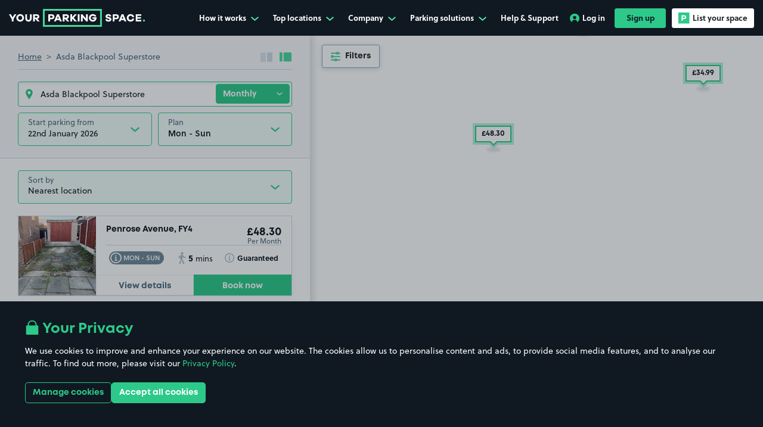

--- FILE ---
content_type: text/html; charset=utf-8
request_url: https://www.yourparkingspace.co.uk/blackpool/asda-blackpool-superstore-parking
body_size: 70406
content:
<!doctype html>
<html data-n-head-ssr lang="en-GB" data-n-head="%7B%22lang%22:%7B%22ssr%22:%22en-GB%22%7D%7D">
  <head >
    <meta data-n-head="ssr" data-hid="mobile-web-app-capable" name="mobile-web-app-capable" content="yes"><meta data-n-head="ssr" data-hid="apple-mobile-web-app-title" name="apple-mobile-web-app-title" content="YourParkingSpace"><meta data-n-head="ssr" data-hid="theme-color" name="theme-color" content="#101921"><meta data-n-head="ssr" data-hid="charset" charset="utf-8"><meta data-n-head="ssr" data-hid="viewport" name="viewport" content="width=device-width, initial-scale=1, maximum-scale=1"><meta data-n-head="ssr" data-hid="og:image" content="https://www.yourparkingspace.co.uk/images/yps-meta-image.jpeg" property="og:image"><meta data-n-head="ssr" data-hid="twitter:image" content="https://www.yourparkingspace.co.uk/images/yps-meta-image.jpeg" name="twitter:image"><meta data-n-head="ssr" data-hid="og:url" content="https://www.yourparkingspace.co.uk" property="og:url"><meta data-n-head="ssr" data-hid="og:type" content="website" property="og:type"><meta data-n-head="ssr" data-hid="og:site_name" property="og:site_name" content="YourParkingSpace"><meta data-n-head="ssr" data-hid="twitter:card" name="twitter:card" content="summary"><meta data-n-head="ssr" data-hid="twitter:site" name="twitter:site" content="@YPSUK"><meta data-n-head="ssr" data-hid="twitter:creator" name="twitter:creator" content="@YPSUK"><meta data-n-head="ssr" data-hid="og:title" property="og:title" content="Asda Blackpool Superstore Parking | Parking In Asda Blackpool Superstore | YourParkingSpace UK"><meta data-n-head="ssr" data-hid="twitter:title" name="twitter:title" content="Asda Blackpool Superstore Parking | Parking In Asda Blackpool Superstore | YourParkingSpace UK"><meta data-n-head="ssr" data-hid="description" name="description" content="Book Asda Blackpool Superstore parking with YourParkingSpace for cheap, safe, and hassle-free parking in Asda Blackpool Superstore. Reserve today!"><meta data-n-head="ssr" data-hid="og:description" property="og:description" content="Book Asda Blackpool Superstore parking with YourParkingSpace for cheap, safe, and hassle-free parking in Asda Blackpool Superstore. Reserve today!"><meta data-n-head="ssr" data-hid="twitter:description" name="twitter:description" content="Book Asda Blackpool Superstore parking with YourParkingSpace for cheap, safe, and hassle-free parking in Asda Blackpool Superstore. Reserve today!"><meta data-n-head="ssr" name="apple-itunes-app" content="app-id=1107618222, app-argument=https://www.yourparkingspace.co.uk/book" data-hid="apple-itunes-app"><title>Asda Blackpool Superstore Parking | Parking In Asda Blackpool Superstore | YourParkingSpace UK</title><link data-n-head="ssr" data-hid="shortcut-icon" rel="shortcut icon" href="/_nuxt/icons/icon_64x64.9e8aa8.png"><link data-n-head="ssr" data-hid="apple-touch-icon" rel="apple-touch-icon" href="/_nuxt/icons/icon_512x512.9e8aa8.png" sizes="512x512"><link data-n-head="ssr" rel="manifest" href="/_nuxt/manifest.024e158a.json" data-hid="manifest"><link data-n-head="ssr" rel="preconnect" href="https://dev.visualwebsiteoptimizer.com"><link data-n-head="ssr" rel="preconnect" href="https://www.googletagmanager.com"><link data-n-head="ssr" rel="stylesheet" href="https://use.typekit.net/gvv8kyt.css"><link data-n-head="ssr" rel="canonical" href="https://www.yourparkingspace.co.uk/blackpool/asda-blackpool-superstore-parking"><script data-n-head="ssr" data-hid="gtm-script">if(!window._gtm_init){window._gtm_init=1;(function(w,n,d,m,e,p){w[d]=(w[d]==1||n[d]=='yes'||n[d]==1||n[m]==1||(w[e]&&w[e][p]&&w[e][p]()))?1:0})(window,navigator,'doNotTrack','msDoNotTrack','external','msTrackingProtectionEnabled');(function(w,d,s,l,x,y){w[x]={};w._gtm_inject=function(i){if(w.doNotTrack||w[x][i])return;w[x][i]=1;w[l]=w[l]||[];w[l].push({'gtm.start':new Date().getTime(),event:'gtm.js'});var f=d.getElementsByTagName(s)[0],j=d.createElement(s);j.defer=true;j.src='https://www.googletagmanager.com/gtm.js?id='+i;f.parentNode.insertBefore(j,f);};w[y]('GTM-KVDHV7B')})(window,document,'script','dataLayer','_gtm_ids','_gtm_inject')}</script><script data-n-head="ssr" type="application/ld+json">{"@context":"https://schema.org","@type":"Organization","@id":"https://www.yourparkingspace.co.uk/#organization","name":"YourParkingSpace","alternateName":"Your Parking Space","url":"https://www.yourparkingspace.co.uk","logo":"https://www.yourparkingspace.co.uk/images/yps-meta-image.jpeg","sameAs":["https://www.facebook.com/YourParkingSpace","https://x.com/YPSUK","https://uk.linkedin.com/company/yourparkingspace-ltd/"],"address":{"@type":"PostalAddress","addressLocality":"London, United Kingdom","postalCode":"E20 1JQ","streetAddress":"Floor 4, 2 Redman Place, London"}}</script><script data-n-head="ssr" type="application/ld+json">{"@context":"http://schema.org","@type":"Product","name":"YourParkingSpace","image":"https://www.yourparkingspace.co.uk/images/yps-meta-image.jpeg","aggregateRating":{"@type":"AggregateRating","ratingValue":4.6,"reviewCount":92000},"offeredBy":{"@id":"https://www.yourparkingspace.co.uk/#organization"}}</script><script data-n-head="ssr" type="application/ld+json">{"@context":"http://schema.org","@type":"Place","name":"Asda Blackpool Superstore Parking","description":"Book Asda Blackpool Superstore parking with YourParkingSpace for cheap, safe, and hassle-free parking in Asda Blackpool Superstore. Reserve today!","image":"https://www.yourparkingspace.co.uk/images/yps-meta-image.jpeg","url":"https://www.yourparkingspace.co.uk","geo":{"@type":"GeoCoordinates","latitude":"53.7976","longitude":"-3.018465"},"offers":[{"@type":"Offer","priceCurrency":"GBR","priceSpecification":{"@type":"UnitPriceSpecification","priceCurrency":"GBR","minPrice":2,"maxPrice":25,"price":9.79,"unitText":"DAY"}},{"@type":"Offer","priceCurrency":"GBR","priceSpecification":{"@type":"UnitPriceSpecification","priceCurrency":"GBR","minPrice":30,"maxPrice":375,"price":92.98,"unitText":"MONTH"}}]}</script><link rel="preload" href="/_nuxt/f483ea2.modern.js" as="script"><link rel="preload" href="/_nuxt/55e4442.modern.js" as="script"><link rel="preload" href="/_nuxt/e5ba40f.modern.js" as="script"><link rel="preload" href="/_nuxt/c2083b3.modern.js" as="script"><link rel="preload" href="/_nuxt/641ae16.modern.js" as="script"><link rel="preload" href="/_nuxt/83b6a3e.modern.js" as="script"><link rel="preload" href="/_nuxt/f9d4931.modern.js" as="script"><link rel="preload" href="/_nuxt/cc157b3.modern.js" as="script"><link rel="preload" href="/_nuxt/22a56ba.modern.js" as="script"><link rel="preload" href="/_nuxt/8caa226.modern.js" as="script"><link rel="preload" href="/_nuxt/9679e7a.modern.js" as="script"><link rel="preload" href="/_nuxt/76ab33d.modern.js" as="script"><link rel="preload" href="/_nuxt/f5a644b.modern.js" as="script"><style data-vue-ssr-id="516727c4:0 ec817fee:0 b562d076:0 3ad3bd2f:0 7f42656a:0 50f241a4:0 1c51215b:0 064cde5c:0 054492a4:0 68c3aefa:0 3e1aada8:0 3b56c340:0 98816868:0 dee91a7c:0 78147a06:0 ed482f36:0 1ad1cf9f:0 0134faf8:0 286c9f6a:0 825774a2:0 6eb617ee:0 3711e116:0 eecb09b0:0 c94a6bae:0 8d5047ca:0 b5e22946:0 05c44bac:0 f3a239b0:0 1a5bc8c4:0 699d214e:0 038fc620:0 079c69c3:0 5416061a:0 57be8880:0 20537a3a:0 eadbf56c:0 02dbe3d4:0 7b8c56fe:0 1b80ee90:0 64f9c5eb:0 70952909:0 2459540f:0 24a9991a:0 39eabd18:0 8ff1d508:0 38d637a4:0 2e018f26:0 752c8878:0 6248f235:0 bf751e82:0 324dd836:0 9288b7bc:0 107c940c:0 57f3871a:0 3c55f3b4:0 56fdb7fa:0 2a2741a0:0 70934117:0 1cc652c8:0 6dc3c1ac:0 de6caa04:0 60f780d9:0 48973a52:0 18561a03:0 42fd1f7b:0 ef958978:0 97588f62:0 6f3c0f49:0 3a447a38:0">@font-face{font-display:swap;font-family:"Mont";font-weight:400;src:url(/_nuxt/fonts/font.3679e8d.woff2) format("woff2"),url(/_nuxt/fonts/font.72b3bb4.woff) format("woff")}@font-face{font-display:swap;font-family:"Mont";font-weight:600;src:url(/_nuxt/fonts/font.5378ef3.woff2) format("woff2"),url(/_nuxt/fonts/font.ed04a1f.woff) format("woff")}@font-face{font-display:swap;font-family:"Mont";font-weight:700;src:url(/_nuxt/fonts/font.2f6f9bf.woff2) format("woff2"),url(/_nuxt/fonts/font.72b3bb4.woff) format("woff")}@font-face{font-display:swap;font-family:"Signerica Fat";font-weight:400;src:url(/_nuxt/fonts/font.daafc8b.woff2) format("woff2"),url(/_nuxt/fonts/font.86694fa.woff) format("woff")}@font-face{font-display:swap;font-family:"UKNumberPlate";font-style:normal;font-weight:400;src:url(/_nuxt/fonts/UKNumberPlate.32cf935.woff2) format("woff2"),url(/_nuxt/fonts/UKNumberPlate.3f817be.woff) format("woff")}:root{--body-overflow:auto}/*!
 * Bootstrap v4.5.3 (https://getbootstrap.com/)
 * Copyright 2011-2020 The Bootstrap Authors
 * Copyright 2011-2020 Twitter, Inc.
 * Licensed under MIT (https://github.com/twbs/bootstrap/blob/main/LICENSE)
 */:root{--blue:#007bff;--indigo:#6610f2;--purple:#6f42c1;--pink:#e83e8c;--red:#dc3545;--orange:#fd7e14;--yellow:#ffc107;--green:#28a745;--teal:#20c997;--cyan:#17a2b8;--gray:#6c757d;--gray-dark:#343a40;--primary:#2dc98a;--secondary:#44b8f3;--success:#28a745;--info:#17a2b8;--warning:#ffc107;--danger:#dc3545;--light:#f8f9fa;--dark:#101921;--white:#fff;--breakpoint-xs:0;--breakpoint-sm:576px;--breakpoint-md:768px;--breakpoint-lg:992px;--breakpoint-xl:1200px;--breakpoint-xxl:1400px;--breakpoint-xxxl:1900px;--font-family-sans-serif:Soleil,sans-serif;--font-family-monospace:SFMono-Regular,Menlo,Monaco,Consolas,"Liberation Mono","Courier New",monospace}*,:after,:before{-webkit-box-sizing:border-box;box-sizing:border-box}html{-webkit-text-size-adjust:100%;-webkit-tap-highlight-color:rgba(0,0,0,0);font-family:sans-serif;line-height:1.15}article,aside,figcaption,figure,footer,header,hgroup,main,nav,section{display:block}body{background-color:#fff;color:#4a697c;font-family:Soleil,sans-serif;font-size:.875rem;font-weight:400;line-height:1.57;margin:0;text-align:left}[tabindex="-1"]:focus:not(:focus-visible){outline:0!important}hr{-webkit-box-sizing:content-box;box-sizing:content-box;height:0;overflow:visible}h1,h2,h3,h4,h5,h6{margin-bottom:.5rem;margin-top:0}p{margin-bottom:1rem;margin-top:0}abbr[data-original-title],abbr[title]{border-bottom:0;cursor:help;text-decoration:underline;-webkit-text-decoration:underline dotted;text-decoration:underline dotted;-webkit-text-decoration-skip-ink:none;text-decoration-skip-ink:none}address{font-style:normal;line-height:inherit}address,dl,ol,ul{margin-bottom:1rem}dl,ol,ul{margin-top:0}ol ol,ol ul,ul ol,ul ul{margin-bottom:0}dt{font-weight:700}dd{margin-bottom:.5rem;margin-left:0}blockquote{margin:0 0 1rem}b,strong{font-weight:bolder}small{font-size:80%}sub,sup{font-size:75%;line-height:0;position:relative;vertical-align:baseline}sub{bottom:-.25em}sup{top:-.5em}a{background-color:transparent;color:#2dc98a;-webkit-text-decoration:none;text-decoration:none}a:hover{color:#1f8a5f;-webkit-text-decoration:underline;text-decoration:underline}a:not([href]):not([class]){color:inherit;-webkit-text-decoration:none;text-decoration:none}a:not([href]):not([class]):hover{color:inherit;-webkit-text-decoration:none;text-decoration:none}code,kbd,pre,samp{font-family:SFMono-Regular,Menlo,Monaco,Consolas,"Liberation Mono","Courier New",monospace;font-size:1em}pre{-ms-overflow-style:scrollbar;margin-bottom:1rem;margin-top:0;overflow:auto}figure{margin:0 0 1rem}img{border-style:none}img,svg{vertical-align:middle}svg{overflow:hidden}table{border-collapse:collapse}caption{caption-side:bottom;color:#6c757d;padding-bottom:.75rem;padding-top:.75rem;text-align:left}th{text-align:inherit;text-align:-webkit-match-parent}label{display:inline-block;margin-bottom:.5rem}button{border-radius:0}button:focus:not(:focus-visible){outline:0}button,input,optgroup,select,textarea{font-family:inherit;font-size:inherit;line-height:inherit;margin:0}button,input{overflow:visible}button,select{text-transform:none}[role=button]{cursor:pointer}select{word-wrap:normal}[type=button],[type=reset],[type=submit],button{-webkit-appearance:button}[type=button]:not(:disabled),[type=reset]:not(:disabled),[type=submit]:not(:disabled),button:not(:disabled){cursor:pointer}[type=button]::-moz-focus-inner,[type=reset]::-moz-focus-inner,[type=submit]::-moz-focus-inner,button::-moz-focus-inner{border-style:none;padding:0}input[type=checkbox],input[type=radio]{-webkit-box-sizing:border-box;box-sizing:border-box;padding:0}textarea{overflow:auto;resize:vertical}fieldset{border:0;margin:0;min-width:0;padding:0}legend{color:inherit;display:block;font-size:1.5rem;line-height:inherit;margin-bottom:.5rem;max-width:100%;padding:0;white-space:normal;width:100%}progress{vertical-align:baseline}[type=number]::-webkit-inner-spin-button,[type=number]::-webkit-outer-spin-button{height:auto}[type=search]{-webkit-appearance:none;outline-offset:-2px}[type=search]::-webkit-search-decoration{-webkit-appearance:none}::-webkit-file-upload-button{-webkit-appearance:button;font:inherit}output{display:inline-block}summary{cursor:pointer;display:list-item}template{display:none}[hidden]{display:none!important}.h1,.h2,.h3,.h4,.h5,.h6,h1,h2,h3,h4,h5,h6{color:#101921;font-family:Mont,sans-serif;font-weight:700;line-height:1.2;margin-bottom:.5rem}.h1,h1{font-size:2.625rem}.h2,h2{font-size:2.125rem}.h3,h3{font-size:2rem}.h4,h4{font-size:1.5rem}.h5,h5{font-size:1.125rem}.h6,h6{font-size:.875rem}.lead{font-size:1.09375rem;font-weight:300}.display-1{font-size:6rem}.display-1,.display-2{font-weight:300;line-height:1.2}.display-2{font-size:5.5rem}.display-3{font-size:4.5rem}.display-3,.display-4{font-weight:300;line-height:1.2}.display-4{font-size:3.5rem}hr{border:0;border-top:1px solid rgba(0,0,0,.1);margin-bottom:1rem;margin-top:1rem}.small,small{font-size:.875em;font-weight:400}.mark,mark{background-color:#fcf8e3;padding:.2em}.list-inline,.list-unstyled{list-style:none;padding-left:0}.list-inline-item{display:inline-block}.list-inline-item:not(:last-child){margin-right:.5rem}.initialism{font-size:90%;text-transform:uppercase}.blockquote{font-size:1.09375rem;margin-bottom:1rem}.blockquote-footer{color:#6c757d;display:block;font-size:.875em}.blockquote-footer:before{content:"— "}.container,.container-fluid,.container-lg,.container-md,.container-sm,.container-xl{margin-left:auto;margin-right:auto;padding-left:15px;padding-right:15px;width:100%}@media(min-width:576px){.container,.container-sm{max-width:540px}}@media(min-width:768px){.container,.container-md,.container-sm{max-width:720px}}@media(min-width:992px){.container,.container-lg,.container-md,.container-sm{max-width:960px}}@media(min-width:1200px){.container,.container-lg,.container-md,.container-sm,.container-xl{max-width:1140px}}.row{display:-webkit-box;display:-ms-flexbox;display:flex;-ms-flex-wrap:wrap;flex-wrap:wrap;margin-left:-15px;margin-right:-15px}.no-gutters{margin-left:0;margin-right:0}.no-gutters>.col,.no-gutters>[class*=col-]{padding-left:0;padding-right:0}.col,.col-1,.col-10,.col-11,.col-12,.col-2,.col-3,.col-4,.col-5,.col-6,.col-7,.col-8,.col-9,.col-auto,.col-lg,.col-lg-1,.col-lg-10,.col-lg-11,.col-lg-12,.col-lg-2,.col-lg-3,.col-lg-4,.col-lg-5,.col-lg-6,.col-lg-7,.col-lg-8,.col-lg-9,.col-lg-auto,.col-md,.col-md-1,.col-md-10,.col-md-11,.col-md-12,.col-md-2,.col-md-3,.col-md-4,.col-md-5,.col-md-6,.col-md-7,.col-md-8,.col-md-9,.col-md-auto,.col-sm,.col-sm-1,.col-sm-10,.col-sm-11,.col-sm-12,.col-sm-2,.col-sm-3,.col-sm-4,.col-sm-5,.col-sm-6,.col-sm-7,.col-sm-8,.col-sm-9,.col-sm-auto,.col-xl,.col-xl-1,.col-xl-10,.col-xl-11,.col-xl-12,.col-xl-2,.col-xl-3,.col-xl-4,.col-xl-5,.col-xl-6,.col-xl-7,.col-xl-8,.col-xl-9,.col-xl-auto,.col-xxl,.col-xxl-1,.col-xxl-10,.col-xxl-11,.col-xxl-12,.col-xxl-2,.col-xxl-3,.col-xxl-4,.col-xxl-5,.col-xxl-6,.col-xxl-7,.col-xxl-8,.col-xxl-9,.col-xxl-auto,.col-xxxl,.col-xxxl-1,.col-xxxl-10,.col-xxxl-11,.col-xxxl-12,.col-xxxl-2,.col-xxxl-3,.col-xxxl-4,.col-xxxl-5,.col-xxxl-6,.col-xxxl-7,.col-xxxl-8,.col-xxxl-9,.col-xxxl-auto{padding-left:15px;padding-right:15px;position:relative;width:100%}.col{-ms-flex-preferred-size:0;-webkit-box-flex:1;-ms-flex-positive:1;flex-basis:0;flex-grow:1;max-width:100%}.row-cols-1>*{-webkit-box-flex:0;-ms-flex:0 0 100%;flex:0 0 100%;max-width:100%}.row-cols-2>*{-webkit-box-flex:0;-ms-flex:0 0 50%;flex:0 0 50%;max-width:50%}.row-cols-3>*{-webkit-box-flex:0;-ms-flex:0 0 33.3333333333%;flex:0 0 33.3333333333%;max-width:33.3333333333%}.row-cols-4>*{-webkit-box-flex:0;-ms-flex:0 0 25%;flex:0 0 25%;max-width:25%}.row-cols-5>*{-webkit-box-flex:0;-ms-flex:0 0 20%;flex:0 0 20%;max-width:20%}.row-cols-6>*{-webkit-box-flex:0;-ms-flex:0 0 16.6666666667%;flex:0 0 16.6666666667%;max-width:16.6666666667%}.col-auto{-ms-flex:0 0 auto;flex:0 0 auto;max-width:100%;width:auto}.col-1,.col-auto{-webkit-box-flex:0}.col-1{-ms-flex:0 0 8.33333333%;flex:0 0 8.33333333%;max-width:8.33333333%}.col-2{-ms-flex:0 0 16.66666667%;flex:0 0 16.66666667%;max-width:16.66666667%}.col-2,.col-3{-webkit-box-flex:0}.col-3{-ms-flex:0 0 25%;flex:0 0 25%;max-width:25%}.col-4{-ms-flex:0 0 33.33333333%;flex:0 0 33.33333333%;max-width:33.33333333%}.col-4,.col-5{-webkit-box-flex:0}.col-5{-ms-flex:0 0 41.66666667%;flex:0 0 41.66666667%;max-width:41.66666667%}.col-6{-ms-flex:0 0 50%;flex:0 0 50%;max-width:50%}.col-6,.col-7{-webkit-box-flex:0}.col-7{-ms-flex:0 0 58.33333333%;flex:0 0 58.33333333%;max-width:58.33333333%}.col-8{-ms-flex:0 0 66.66666667%;flex:0 0 66.66666667%;max-width:66.66666667%}.col-8,.col-9{-webkit-box-flex:0}.col-9{-ms-flex:0 0 75%;flex:0 0 75%;max-width:75%}.col-10{-ms-flex:0 0 83.33333333%;flex:0 0 83.33333333%;max-width:83.33333333%}.col-10,.col-11{-webkit-box-flex:0}.col-11{-ms-flex:0 0 91.66666667%;flex:0 0 91.66666667%;max-width:91.66666667%}.col-12{-webkit-box-flex:0;-ms-flex:0 0 100%;flex:0 0 100%;max-width:100%}.order-first{-webkit-box-ordinal-group:0;-ms-flex-order:-1;order:-1}.order-last{-webkit-box-ordinal-group:14;-ms-flex-order:13;order:13}.order-0{-webkit-box-ordinal-group:1;-ms-flex-order:0;order:0}.order-1{-webkit-box-ordinal-group:2;-ms-flex-order:1;order:1}.order-2{-webkit-box-ordinal-group:3;-ms-flex-order:2;order:2}.order-3{-webkit-box-ordinal-group:4;-ms-flex-order:3;order:3}.order-4{-webkit-box-ordinal-group:5;-ms-flex-order:4;order:4}.order-5{-webkit-box-ordinal-group:6;-ms-flex-order:5;order:5}.order-6{-webkit-box-ordinal-group:7;-ms-flex-order:6;order:6}.order-7{-webkit-box-ordinal-group:8;-ms-flex-order:7;order:7}.order-8{-webkit-box-ordinal-group:9;-ms-flex-order:8;order:8}.order-9{-webkit-box-ordinal-group:10;-ms-flex-order:9;order:9}.order-10{-webkit-box-ordinal-group:11;-ms-flex-order:10;order:10}.order-11{-webkit-box-ordinal-group:12;-ms-flex-order:11;order:11}.order-12{-webkit-box-ordinal-group:13;-ms-flex-order:12;order:12}.offset-1{margin-left:8.33333333%}.offset-2{margin-left:16.66666667%}.offset-3{margin-left:25%}.offset-4{margin-left:33.33333333%}.offset-5{margin-left:41.66666667%}.offset-6{margin-left:50%}.offset-7{margin-left:58.33333333%}.offset-8{margin-left:66.66666667%}.offset-9{margin-left:75%}.offset-10{margin-left:83.33333333%}.offset-11{margin-left:91.66666667%}@media(min-width:576px){.col-sm{-ms-flex-preferred-size:0;-webkit-box-flex:1;-ms-flex-positive:1;flex-basis:0;flex-grow:1;max-width:100%}.row-cols-sm-1>*{-webkit-box-flex:0;-ms-flex:0 0 100%;flex:0 0 100%;max-width:100%}.row-cols-sm-2>*{-webkit-box-flex:0;-ms-flex:0 0 50%;flex:0 0 50%;max-width:50%}.row-cols-sm-3>*{-webkit-box-flex:0;-ms-flex:0 0 33.3333333333%;flex:0 0 33.3333333333%;max-width:33.3333333333%}.row-cols-sm-4>*{-webkit-box-flex:0;-ms-flex:0 0 25%;flex:0 0 25%;max-width:25%}.row-cols-sm-5>*{-webkit-box-flex:0;-ms-flex:0 0 20%;flex:0 0 20%;max-width:20%}.row-cols-sm-6>*{-webkit-box-flex:0;-ms-flex:0 0 16.6666666667%;flex:0 0 16.6666666667%;max-width:16.6666666667%}.col-sm-auto{-webkit-box-flex:0;-ms-flex:0 0 auto;flex:0 0 auto;max-width:100%;width:auto}.col-sm-1{-webkit-box-flex:0;-ms-flex:0 0 8.33333333%;flex:0 0 8.33333333%;max-width:8.33333333%}.col-sm-2{-webkit-box-flex:0;-ms-flex:0 0 16.66666667%;flex:0 0 16.66666667%;max-width:16.66666667%}.col-sm-3{-webkit-box-flex:0;-ms-flex:0 0 25%;flex:0 0 25%;max-width:25%}.col-sm-4{-webkit-box-flex:0;-ms-flex:0 0 33.33333333%;flex:0 0 33.33333333%;max-width:33.33333333%}.col-sm-5{-webkit-box-flex:0;-ms-flex:0 0 41.66666667%;flex:0 0 41.66666667%;max-width:41.66666667%}.col-sm-6{-webkit-box-flex:0;-ms-flex:0 0 50%;flex:0 0 50%;max-width:50%}.col-sm-7{-webkit-box-flex:0;-ms-flex:0 0 58.33333333%;flex:0 0 58.33333333%;max-width:58.33333333%}.col-sm-8{-webkit-box-flex:0;-ms-flex:0 0 66.66666667%;flex:0 0 66.66666667%;max-width:66.66666667%}.col-sm-9{-webkit-box-flex:0;-ms-flex:0 0 75%;flex:0 0 75%;max-width:75%}.col-sm-10{-webkit-box-flex:0;-ms-flex:0 0 83.33333333%;flex:0 0 83.33333333%;max-width:83.33333333%}.col-sm-11{-webkit-box-flex:0;-ms-flex:0 0 91.66666667%;flex:0 0 91.66666667%;max-width:91.66666667%}.col-sm-12{-webkit-box-flex:0;-ms-flex:0 0 100%;flex:0 0 100%;max-width:100%}.order-sm-first{-webkit-box-ordinal-group:0;-ms-flex-order:-1;order:-1}.order-sm-last{-webkit-box-ordinal-group:14;-ms-flex-order:13;order:13}.order-sm-0{-webkit-box-ordinal-group:1;-ms-flex-order:0;order:0}.order-sm-1{-webkit-box-ordinal-group:2;-ms-flex-order:1;order:1}.order-sm-2{-webkit-box-ordinal-group:3;-ms-flex-order:2;order:2}.order-sm-3{-webkit-box-ordinal-group:4;-ms-flex-order:3;order:3}.order-sm-4{-webkit-box-ordinal-group:5;-ms-flex-order:4;order:4}.order-sm-5{-webkit-box-ordinal-group:6;-ms-flex-order:5;order:5}.order-sm-6{-webkit-box-ordinal-group:7;-ms-flex-order:6;order:6}.order-sm-7{-webkit-box-ordinal-group:8;-ms-flex-order:7;order:7}.order-sm-8{-webkit-box-ordinal-group:9;-ms-flex-order:8;order:8}.order-sm-9{-webkit-box-ordinal-group:10;-ms-flex-order:9;order:9}.order-sm-10{-webkit-box-ordinal-group:11;-ms-flex-order:10;order:10}.order-sm-11{-webkit-box-ordinal-group:12;-ms-flex-order:11;order:11}.order-sm-12{-webkit-box-ordinal-group:13;-ms-flex-order:12;order:12}.offset-sm-0{margin-left:0}.offset-sm-1{margin-left:8.33333333%}.offset-sm-2{margin-left:16.66666667%}.offset-sm-3{margin-left:25%}.offset-sm-4{margin-left:33.33333333%}.offset-sm-5{margin-left:41.66666667%}.offset-sm-6{margin-left:50%}.offset-sm-7{margin-left:58.33333333%}.offset-sm-8{margin-left:66.66666667%}.offset-sm-9{margin-left:75%}.offset-sm-10{margin-left:83.33333333%}.offset-sm-11{margin-left:91.66666667%}}@media(min-width:768px){.col-md{-ms-flex-preferred-size:0;-webkit-box-flex:1;-ms-flex-positive:1;flex-basis:0;flex-grow:1;max-width:100%}.row-cols-md-1>*{-webkit-box-flex:0;-ms-flex:0 0 100%;flex:0 0 100%;max-width:100%}.row-cols-md-2>*{-webkit-box-flex:0;-ms-flex:0 0 50%;flex:0 0 50%;max-width:50%}.row-cols-md-3>*{-webkit-box-flex:0;-ms-flex:0 0 33.3333333333%;flex:0 0 33.3333333333%;max-width:33.3333333333%}.row-cols-md-4>*{-webkit-box-flex:0;-ms-flex:0 0 25%;flex:0 0 25%;max-width:25%}.row-cols-md-5>*{-webkit-box-flex:0;-ms-flex:0 0 20%;flex:0 0 20%;max-width:20%}.row-cols-md-6>*{-webkit-box-flex:0;-ms-flex:0 0 16.6666666667%;flex:0 0 16.6666666667%;max-width:16.6666666667%}.col-md-auto{-webkit-box-flex:0;-ms-flex:0 0 auto;flex:0 0 auto;max-width:100%;width:auto}.col-md-1{-webkit-box-flex:0;-ms-flex:0 0 8.33333333%;flex:0 0 8.33333333%;max-width:8.33333333%}.col-md-2{-webkit-box-flex:0;-ms-flex:0 0 16.66666667%;flex:0 0 16.66666667%;max-width:16.66666667%}.col-md-3{-webkit-box-flex:0;-ms-flex:0 0 25%;flex:0 0 25%;max-width:25%}.col-md-4{-webkit-box-flex:0;-ms-flex:0 0 33.33333333%;flex:0 0 33.33333333%;max-width:33.33333333%}.col-md-5{-webkit-box-flex:0;-ms-flex:0 0 41.66666667%;flex:0 0 41.66666667%;max-width:41.66666667%}.col-md-6{-webkit-box-flex:0;-ms-flex:0 0 50%;flex:0 0 50%;max-width:50%}.col-md-7{-webkit-box-flex:0;-ms-flex:0 0 58.33333333%;flex:0 0 58.33333333%;max-width:58.33333333%}.col-md-8{-webkit-box-flex:0;-ms-flex:0 0 66.66666667%;flex:0 0 66.66666667%;max-width:66.66666667%}.col-md-9{-webkit-box-flex:0;-ms-flex:0 0 75%;flex:0 0 75%;max-width:75%}.col-md-10{-webkit-box-flex:0;-ms-flex:0 0 83.33333333%;flex:0 0 83.33333333%;max-width:83.33333333%}.col-md-11{-webkit-box-flex:0;-ms-flex:0 0 91.66666667%;flex:0 0 91.66666667%;max-width:91.66666667%}.col-md-12{-webkit-box-flex:0;-ms-flex:0 0 100%;flex:0 0 100%;max-width:100%}.order-md-first{-webkit-box-ordinal-group:0;-ms-flex-order:-1;order:-1}.order-md-last{-webkit-box-ordinal-group:14;-ms-flex-order:13;order:13}.order-md-0{-webkit-box-ordinal-group:1;-ms-flex-order:0;order:0}.order-md-1{-webkit-box-ordinal-group:2;-ms-flex-order:1;order:1}.order-md-2{-webkit-box-ordinal-group:3;-ms-flex-order:2;order:2}.order-md-3{-webkit-box-ordinal-group:4;-ms-flex-order:3;order:3}.order-md-4{-webkit-box-ordinal-group:5;-ms-flex-order:4;order:4}.order-md-5{-webkit-box-ordinal-group:6;-ms-flex-order:5;order:5}.order-md-6{-webkit-box-ordinal-group:7;-ms-flex-order:6;order:6}.order-md-7{-webkit-box-ordinal-group:8;-ms-flex-order:7;order:7}.order-md-8{-webkit-box-ordinal-group:9;-ms-flex-order:8;order:8}.order-md-9{-webkit-box-ordinal-group:10;-ms-flex-order:9;order:9}.order-md-10{-webkit-box-ordinal-group:11;-ms-flex-order:10;order:10}.order-md-11{-webkit-box-ordinal-group:12;-ms-flex-order:11;order:11}.order-md-12{-webkit-box-ordinal-group:13;-ms-flex-order:12;order:12}.offset-md-0{margin-left:0}.offset-md-1{margin-left:8.33333333%}.offset-md-2{margin-left:16.66666667%}.offset-md-3{margin-left:25%}.offset-md-4{margin-left:33.33333333%}.offset-md-5{margin-left:41.66666667%}.offset-md-6{margin-left:50%}.offset-md-7{margin-left:58.33333333%}.offset-md-8{margin-left:66.66666667%}.offset-md-9{margin-left:75%}.offset-md-10{margin-left:83.33333333%}.offset-md-11{margin-left:91.66666667%}}@media(min-width:992px){.col-lg{-ms-flex-preferred-size:0;-webkit-box-flex:1;-ms-flex-positive:1;flex-basis:0;flex-grow:1;max-width:100%}.row-cols-lg-1>*{-webkit-box-flex:0;-ms-flex:0 0 100%;flex:0 0 100%;max-width:100%}.row-cols-lg-2>*{-webkit-box-flex:0;-ms-flex:0 0 50%;flex:0 0 50%;max-width:50%}.row-cols-lg-3>*{-webkit-box-flex:0;-ms-flex:0 0 33.3333333333%;flex:0 0 33.3333333333%;max-width:33.3333333333%}.row-cols-lg-4>*{-webkit-box-flex:0;-ms-flex:0 0 25%;flex:0 0 25%;max-width:25%}.row-cols-lg-5>*{-webkit-box-flex:0;-ms-flex:0 0 20%;flex:0 0 20%;max-width:20%}.row-cols-lg-6>*{-webkit-box-flex:0;-ms-flex:0 0 16.6666666667%;flex:0 0 16.6666666667%;max-width:16.6666666667%}.col-lg-auto{-webkit-box-flex:0;-ms-flex:0 0 auto;flex:0 0 auto;max-width:100%;width:auto}.col-lg-1{-webkit-box-flex:0;-ms-flex:0 0 8.33333333%;flex:0 0 8.33333333%;max-width:8.33333333%}.col-lg-2{-webkit-box-flex:0;-ms-flex:0 0 16.66666667%;flex:0 0 16.66666667%;max-width:16.66666667%}.col-lg-3{-webkit-box-flex:0;-ms-flex:0 0 25%;flex:0 0 25%;max-width:25%}.col-lg-4{-webkit-box-flex:0;-ms-flex:0 0 33.33333333%;flex:0 0 33.33333333%;max-width:33.33333333%}.col-lg-5{-webkit-box-flex:0;-ms-flex:0 0 41.66666667%;flex:0 0 41.66666667%;max-width:41.66666667%}.col-lg-6{-webkit-box-flex:0;-ms-flex:0 0 50%;flex:0 0 50%;max-width:50%}.col-lg-7{-webkit-box-flex:0;-ms-flex:0 0 58.33333333%;flex:0 0 58.33333333%;max-width:58.33333333%}.col-lg-8{-webkit-box-flex:0;-ms-flex:0 0 66.66666667%;flex:0 0 66.66666667%;max-width:66.66666667%}.col-lg-9{-webkit-box-flex:0;-ms-flex:0 0 75%;flex:0 0 75%;max-width:75%}.col-lg-10{-webkit-box-flex:0;-ms-flex:0 0 83.33333333%;flex:0 0 83.33333333%;max-width:83.33333333%}.col-lg-11{-webkit-box-flex:0;-ms-flex:0 0 91.66666667%;flex:0 0 91.66666667%;max-width:91.66666667%}.col-lg-12{-webkit-box-flex:0;-ms-flex:0 0 100%;flex:0 0 100%;max-width:100%}.order-lg-first{-webkit-box-ordinal-group:0;-ms-flex-order:-1;order:-1}.order-lg-last{-webkit-box-ordinal-group:14;-ms-flex-order:13;order:13}.order-lg-0{-webkit-box-ordinal-group:1;-ms-flex-order:0;order:0}.order-lg-1{-webkit-box-ordinal-group:2;-ms-flex-order:1;order:1}.order-lg-2{-webkit-box-ordinal-group:3;-ms-flex-order:2;order:2}.order-lg-3{-webkit-box-ordinal-group:4;-ms-flex-order:3;order:3}.order-lg-4{-webkit-box-ordinal-group:5;-ms-flex-order:4;order:4}.order-lg-5{-webkit-box-ordinal-group:6;-ms-flex-order:5;order:5}.order-lg-6{-webkit-box-ordinal-group:7;-ms-flex-order:6;order:6}.order-lg-7{-webkit-box-ordinal-group:8;-ms-flex-order:7;order:7}.order-lg-8{-webkit-box-ordinal-group:9;-ms-flex-order:8;order:8}.order-lg-9{-webkit-box-ordinal-group:10;-ms-flex-order:9;order:9}.order-lg-10{-webkit-box-ordinal-group:11;-ms-flex-order:10;order:10}.order-lg-11{-webkit-box-ordinal-group:12;-ms-flex-order:11;order:11}.order-lg-12{-webkit-box-ordinal-group:13;-ms-flex-order:12;order:12}.offset-lg-0{margin-left:0}.offset-lg-1{margin-left:8.33333333%}.offset-lg-2{margin-left:16.66666667%}.offset-lg-3{margin-left:25%}.offset-lg-4{margin-left:33.33333333%}.offset-lg-5{margin-left:41.66666667%}.offset-lg-6{margin-left:50%}.offset-lg-7{margin-left:58.33333333%}.offset-lg-8{margin-left:66.66666667%}.offset-lg-9{margin-left:75%}.offset-lg-10{margin-left:83.33333333%}.offset-lg-11{margin-left:91.66666667%}}@media(min-width:1200px){.col-xl{-ms-flex-preferred-size:0;-webkit-box-flex:1;-ms-flex-positive:1;flex-basis:0;flex-grow:1;max-width:100%}.row-cols-xl-1>*{-webkit-box-flex:0;-ms-flex:0 0 100%;flex:0 0 100%;max-width:100%}.row-cols-xl-2>*{-webkit-box-flex:0;-ms-flex:0 0 50%;flex:0 0 50%;max-width:50%}.row-cols-xl-3>*{-webkit-box-flex:0;-ms-flex:0 0 33.3333333333%;flex:0 0 33.3333333333%;max-width:33.3333333333%}.row-cols-xl-4>*{-webkit-box-flex:0;-ms-flex:0 0 25%;flex:0 0 25%;max-width:25%}.row-cols-xl-5>*{-webkit-box-flex:0;-ms-flex:0 0 20%;flex:0 0 20%;max-width:20%}.row-cols-xl-6>*{-webkit-box-flex:0;-ms-flex:0 0 16.6666666667%;flex:0 0 16.6666666667%;max-width:16.6666666667%}.col-xl-auto{-webkit-box-flex:0;-ms-flex:0 0 auto;flex:0 0 auto;max-width:100%;width:auto}.col-xl-1{-webkit-box-flex:0;-ms-flex:0 0 8.33333333%;flex:0 0 8.33333333%;max-width:8.33333333%}.col-xl-2{-webkit-box-flex:0;-ms-flex:0 0 16.66666667%;flex:0 0 16.66666667%;max-width:16.66666667%}.col-xl-3{-webkit-box-flex:0;-ms-flex:0 0 25%;flex:0 0 25%;max-width:25%}.col-xl-4{-webkit-box-flex:0;-ms-flex:0 0 33.33333333%;flex:0 0 33.33333333%;max-width:33.33333333%}.col-xl-5{-webkit-box-flex:0;-ms-flex:0 0 41.66666667%;flex:0 0 41.66666667%;max-width:41.66666667%}.col-xl-6{-webkit-box-flex:0;-ms-flex:0 0 50%;flex:0 0 50%;max-width:50%}.col-xl-7{-webkit-box-flex:0;-ms-flex:0 0 58.33333333%;flex:0 0 58.33333333%;max-width:58.33333333%}.col-xl-8{-webkit-box-flex:0;-ms-flex:0 0 66.66666667%;flex:0 0 66.66666667%;max-width:66.66666667%}.col-xl-9{-webkit-box-flex:0;-ms-flex:0 0 75%;flex:0 0 75%;max-width:75%}.col-xl-10{-webkit-box-flex:0;-ms-flex:0 0 83.33333333%;flex:0 0 83.33333333%;max-width:83.33333333%}.col-xl-11{-webkit-box-flex:0;-ms-flex:0 0 91.66666667%;flex:0 0 91.66666667%;max-width:91.66666667%}.col-xl-12{-webkit-box-flex:0;-ms-flex:0 0 100%;flex:0 0 100%;max-width:100%}.order-xl-first{-webkit-box-ordinal-group:0;-ms-flex-order:-1;order:-1}.order-xl-last{-webkit-box-ordinal-group:14;-ms-flex-order:13;order:13}.order-xl-0{-webkit-box-ordinal-group:1;-ms-flex-order:0;order:0}.order-xl-1{-webkit-box-ordinal-group:2;-ms-flex-order:1;order:1}.order-xl-2{-webkit-box-ordinal-group:3;-ms-flex-order:2;order:2}.order-xl-3{-webkit-box-ordinal-group:4;-ms-flex-order:3;order:3}.order-xl-4{-webkit-box-ordinal-group:5;-ms-flex-order:4;order:4}.order-xl-5{-webkit-box-ordinal-group:6;-ms-flex-order:5;order:5}.order-xl-6{-webkit-box-ordinal-group:7;-ms-flex-order:6;order:6}.order-xl-7{-webkit-box-ordinal-group:8;-ms-flex-order:7;order:7}.order-xl-8{-webkit-box-ordinal-group:9;-ms-flex-order:8;order:8}.order-xl-9{-webkit-box-ordinal-group:10;-ms-flex-order:9;order:9}.order-xl-10{-webkit-box-ordinal-group:11;-ms-flex-order:10;order:10}.order-xl-11{-webkit-box-ordinal-group:12;-ms-flex-order:11;order:11}.order-xl-12{-webkit-box-ordinal-group:13;-ms-flex-order:12;order:12}.offset-xl-0{margin-left:0}.offset-xl-1{margin-left:8.33333333%}.offset-xl-2{margin-left:16.66666667%}.offset-xl-3{margin-left:25%}.offset-xl-4{margin-left:33.33333333%}.offset-xl-5{margin-left:41.66666667%}.offset-xl-6{margin-left:50%}.offset-xl-7{margin-left:58.33333333%}.offset-xl-8{margin-left:66.66666667%}.offset-xl-9{margin-left:75%}.offset-xl-10{margin-left:83.33333333%}.offset-xl-11{margin-left:91.66666667%}}@media(min-width:1400px){.col-xxl{-ms-flex-preferred-size:0;-webkit-box-flex:1;-ms-flex-positive:1;flex-basis:0;flex-grow:1;max-width:100%}.row-cols-xxl-1>*{-webkit-box-flex:0;-ms-flex:0 0 100%;flex:0 0 100%;max-width:100%}.row-cols-xxl-2>*{-webkit-box-flex:0;-ms-flex:0 0 50%;flex:0 0 50%;max-width:50%}.row-cols-xxl-3>*{-webkit-box-flex:0;-ms-flex:0 0 33.3333333333%;flex:0 0 33.3333333333%;max-width:33.3333333333%}.row-cols-xxl-4>*{-webkit-box-flex:0;-ms-flex:0 0 25%;flex:0 0 25%;max-width:25%}.row-cols-xxl-5>*{-webkit-box-flex:0;-ms-flex:0 0 20%;flex:0 0 20%;max-width:20%}.row-cols-xxl-6>*{-webkit-box-flex:0;-ms-flex:0 0 16.6666666667%;flex:0 0 16.6666666667%;max-width:16.6666666667%}.col-xxl-auto{-webkit-box-flex:0;-ms-flex:0 0 auto;flex:0 0 auto;max-width:100%;width:auto}.col-xxl-1{-webkit-box-flex:0;-ms-flex:0 0 8.33333333%;flex:0 0 8.33333333%;max-width:8.33333333%}.col-xxl-2{-webkit-box-flex:0;-ms-flex:0 0 16.66666667%;flex:0 0 16.66666667%;max-width:16.66666667%}.col-xxl-3{-webkit-box-flex:0;-ms-flex:0 0 25%;flex:0 0 25%;max-width:25%}.col-xxl-4{-webkit-box-flex:0;-ms-flex:0 0 33.33333333%;flex:0 0 33.33333333%;max-width:33.33333333%}.col-xxl-5{-webkit-box-flex:0;-ms-flex:0 0 41.66666667%;flex:0 0 41.66666667%;max-width:41.66666667%}.col-xxl-6{-webkit-box-flex:0;-ms-flex:0 0 50%;flex:0 0 50%;max-width:50%}.col-xxl-7{-webkit-box-flex:0;-ms-flex:0 0 58.33333333%;flex:0 0 58.33333333%;max-width:58.33333333%}.col-xxl-8{-webkit-box-flex:0;-ms-flex:0 0 66.66666667%;flex:0 0 66.66666667%;max-width:66.66666667%}.col-xxl-9{-webkit-box-flex:0;-ms-flex:0 0 75%;flex:0 0 75%;max-width:75%}.col-xxl-10{-webkit-box-flex:0;-ms-flex:0 0 83.33333333%;flex:0 0 83.33333333%;max-width:83.33333333%}.col-xxl-11{-webkit-box-flex:0;-ms-flex:0 0 91.66666667%;flex:0 0 91.66666667%;max-width:91.66666667%}.col-xxl-12{-webkit-box-flex:0;-ms-flex:0 0 100%;flex:0 0 100%;max-width:100%}.order-xxl-first{-webkit-box-ordinal-group:0;-ms-flex-order:-1;order:-1}.order-xxl-last{-webkit-box-ordinal-group:14;-ms-flex-order:13;order:13}.order-xxl-0{-webkit-box-ordinal-group:1;-ms-flex-order:0;order:0}.order-xxl-1{-webkit-box-ordinal-group:2;-ms-flex-order:1;order:1}.order-xxl-2{-webkit-box-ordinal-group:3;-ms-flex-order:2;order:2}.order-xxl-3{-webkit-box-ordinal-group:4;-ms-flex-order:3;order:3}.order-xxl-4{-webkit-box-ordinal-group:5;-ms-flex-order:4;order:4}.order-xxl-5{-webkit-box-ordinal-group:6;-ms-flex-order:5;order:5}.order-xxl-6{-webkit-box-ordinal-group:7;-ms-flex-order:6;order:6}.order-xxl-7{-webkit-box-ordinal-group:8;-ms-flex-order:7;order:7}.order-xxl-8{-webkit-box-ordinal-group:9;-ms-flex-order:8;order:8}.order-xxl-9{-webkit-box-ordinal-group:10;-ms-flex-order:9;order:9}.order-xxl-10{-webkit-box-ordinal-group:11;-ms-flex-order:10;order:10}.order-xxl-11{-webkit-box-ordinal-group:12;-ms-flex-order:11;order:11}.order-xxl-12{-webkit-box-ordinal-group:13;-ms-flex-order:12;order:12}.offset-xxl-0{margin-left:0}.offset-xxl-1{margin-left:8.33333333%}.offset-xxl-2{margin-left:16.66666667%}.offset-xxl-3{margin-left:25%}.offset-xxl-4{margin-left:33.33333333%}.offset-xxl-5{margin-left:41.66666667%}.offset-xxl-6{margin-left:50%}.offset-xxl-7{margin-left:58.33333333%}.offset-xxl-8{margin-left:66.66666667%}.offset-xxl-9{margin-left:75%}.offset-xxl-10{margin-left:83.33333333%}.offset-xxl-11{margin-left:91.66666667%}}@media(min-width:1900px){.col-xxxl{-ms-flex-preferred-size:0;-webkit-box-flex:1;-ms-flex-positive:1;flex-basis:0;flex-grow:1;max-width:100%}.row-cols-xxxl-1>*{-webkit-box-flex:0;-ms-flex:0 0 100%;flex:0 0 100%;max-width:100%}.row-cols-xxxl-2>*{-webkit-box-flex:0;-ms-flex:0 0 50%;flex:0 0 50%;max-width:50%}.row-cols-xxxl-3>*{-webkit-box-flex:0;-ms-flex:0 0 33.3333333333%;flex:0 0 33.3333333333%;max-width:33.3333333333%}.row-cols-xxxl-4>*{-webkit-box-flex:0;-ms-flex:0 0 25%;flex:0 0 25%;max-width:25%}.row-cols-xxxl-5>*{-webkit-box-flex:0;-ms-flex:0 0 20%;flex:0 0 20%;max-width:20%}.row-cols-xxxl-6>*{-webkit-box-flex:0;-ms-flex:0 0 16.6666666667%;flex:0 0 16.6666666667%;max-width:16.6666666667%}.col-xxxl-auto{-webkit-box-flex:0;-ms-flex:0 0 auto;flex:0 0 auto;max-width:100%;width:auto}.col-xxxl-1{-webkit-box-flex:0;-ms-flex:0 0 8.33333333%;flex:0 0 8.33333333%;max-width:8.33333333%}.col-xxxl-2{-webkit-box-flex:0;-ms-flex:0 0 16.66666667%;flex:0 0 16.66666667%;max-width:16.66666667%}.col-xxxl-3{-webkit-box-flex:0;-ms-flex:0 0 25%;flex:0 0 25%;max-width:25%}.col-xxxl-4{-webkit-box-flex:0;-ms-flex:0 0 33.33333333%;flex:0 0 33.33333333%;max-width:33.33333333%}.col-xxxl-5{-webkit-box-flex:0;-ms-flex:0 0 41.66666667%;flex:0 0 41.66666667%;max-width:41.66666667%}.col-xxxl-6{-webkit-box-flex:0;-ms-flex:0 0 50%;flex:0 0 50%;max-width:50%}.col-xxxl-7{-webkit-box-flex:0;-ms-flex:0 0 58.33333333%;flex:0 0 58.33333333%;max-width:58.33333333%}.col-xxxl-8{-webkit-box-flex:0;-ms-flex:0 0 66.66666667%;flex:0 0 66.66666667%;max-width:66.66666667%}.col-xxxl-9{-webkit-box-flex:0;-ms-flex:0 0 75%;flex:0 0 75%;max-width:75%}.col-xxxl-10{-webkit-box-flex:0;-ms-flex:0 0 83.33333333%;flex:0 0 83.33333333%;max-width:83.33333333%}.col-xxxl-11{-webkit-box-flex:0;-ms-flex:0 0 91.66666667%;flex:0 0 91.66666667%;max-width:91.66666667%}.col-xxxl-12{-webkit-box-flex:0;-ms-flex:0 0 100%;flex:0 0 100%;max-width:100%}.order-xxxl-first{-webkit-box-ordinal-group:0;-ms-flex-order:-1;order:-1}.order-xxxl-last{-webkit-box-ordinal-group:14;-ms-flex-order:13;order:13}.order-xxxl-0{-webkit-box-ordinal-group:1;-ms-flex-order:0;order:0}.order-xxxl-1{-webkit-box-ordinal-group:2;-ms-flex-order:1;order:1}.order-xxxl-2{-webkit-box-ordinal-group:3;-ms-flex-order:2;order:2}.order-xxxl-3{-webkit-box-ordinal-group:4;-ms-flex-order:3;order:3}.order-xxxl-4{-webkit-box-ordinal-group:5;-ms-flex-order:4;order:4}.order-xxxl-5{-webkit-box-ordinal-group:6;-ms-flex-order:5;order:5}.order-xxxl-6{-webkit-box-ordinal-group:7;-ms-flex-order:6;order:6}.order-xxxl-7{-webkit-box-ordinal-group:8;-ms-flex-order:7;order:7}.order-xxxl-8{-webkit-box-ordinal-group:9;-ms-flex-order:8;order:8}.order-xxxl-9{-webkit-box-ordinal-group:10;-ms-flex-order:9;order:9}.order-xxxl-10{-webkit-box-ordinal-group:11;-ms-flex-order:10;order:10}.order-xxxl-11{-webkit-box-ordinal-group:12;-ms-flex-order:11;order:11}.order-xxxl-12{-webkit-box-ordinal-group:13;-ms-flex-order:12;order:12}.offset-xxxl-0{margin-left:0}.offset-xxxl-1{margin-left:8.33333333%}.offset-xxxl-2{margin-left:16.66666667%}.offset-xxxl-3{margin-left:25%}.offset-xxxl-4{margin-left:33.33333333%}.offset-xxxl-5{margin-left:41.66666667%}.offset-xxxl-6{margin-left:50%}.offset-xxxl-7{margin-left:58.33333333%}.offset-xxxl-8{margin-left:66.66666667%}.offset-xxxl-9{margin-left:75%}.offset-xxxl-10{margin-left:83.33333333%}.offset-xxxl-11{margin-left:91.66666667%}}.form-control{background-clip:padding-box;background-color:#fff;border:1px solid #8aa4b3;border-radius:3px;color:#495057;display:block;font-size:.875rem;font-weight:400;height:calc(1.57em + 1.564rem + 2px);line-height:1.57;padding:.782rem 1.25rem;-webkit-transition:border-color .15s ease-in-out,-webkit-box-shadow .15s ease-in-out;transition:border-color .15s ease-in-out,-webkit-box-shadow .15s ease-in-out;transition:border-color .15s ease-in-out,box-shadow .15s ease-in-out;transition:border-color .15s ease-in-out,box-shadow .15s ease-in-out,-webkit-box-shadow .15s ease-in-out;width:100%}@media(prefers-reduced-motion:reduce){.form-control{-webkit-transition:none;transition:none}}.form-control::-ms-expand{background-color:transparent;border:0}.form-control:focus{background-color:#fff;border-color:#8fe6c3;-webkit-box-shadow:0 0 0 .2rem rgba(45,201,138,.25);box-shadow:0 0 0 .2rem rgba(45,201,138,.25);color:#495057;outline:0}.form-control::-webkit-input-placeholder{color:#8aa4b3;opacity:1}.form-control::-moz-placeholder{color:#8aa4b3;opacity:1}.form-control:-ms-input-placeholder{color:#8aa4b3;opacity:1}.form-control::-ms-input-placeholder{color:#8aa4b3;opacity:1}.form-control::placeholder{color:#8aa4b3;opacity:1}.form-control:disabled,.form-control[readonly]{background-color:#e9ecef;opacity:1}input[type=date].form-control,input[type=datetime-local].form-control,input[type=month].form-control,input[type=time].form-control{-webkit-appearance:none;-moz-appearance:none;appearance:none}select.form-control:-moz-focusring{color:transparent;text-shadow:0 0 0 #495057}select.form-control:focus::-ms-value{background-color:#fff;color:#495057}.form-control-file,.form-control-range{display:block;width:100%}.col-form-label{font-size:inherit;line-height:1.57;margin-bottom:0;padding-bottom:calc(.782rem + 1px);padding-top:calc(.782rem + 1px)}.col-form-label-lg{font-size:1.09375rem;line-height:1.5;padding-bottom:calc(.86754rem + 1px);padding-top:calc(.86754rem + 1px)}.col-form-label-sm{font-size:.8125rem;line-height:1.5;padding-bottom:calc(.59375rem + 1px);padding-top:calc(.59375rem + 1px)}.form-control-plaintext{background-color:transparent;border:solid transparent;border-width:1px 0;color:#4a697c;display:block;font-size:.875rem;line-height:1.57;margin-bottom:0;padding:.782rem 0;width:100%}.form-control-plaintext.form-control-lg,.form-control-plaintext.form-control-sm{padding-left:0;padding-right:0}.form-control-sm{border-radius:.2rem;font-size:.8125rem;height:calc(1.5em + 1.1875rem + 2px);line-height:1.5;padding:.59375rem .6875rem}.form-control-lg{border-radius:.3rem;font-size:1.09375rem;height:calc(1.5em + 1.73508rem + 2px);line-height:1.5;padding:.867541667rem 1rem}select.form-control[multiple],select.form-control[size]{height:auto}textarea.form-control{height:auto}.form-group{margin-bottom:1rem}.form-text{display:block;margin-top:.25rem}.form-row{display:-webkit-box;display:-ms-flexbox;display:flex;-ms-flex-wrap:wrap;flex-wrap:wrap;margin-left:-5px;margin-right:-5px}.form-row>.col,.form-row>[class*=col-]{padding-left:5px;padding-right:5px}.form-check{display:block;padding-left:1.25rem;position:relative}.form-check-input{margin-left:-1.25rem;margin-top:.3rem;position:absolute}.form-check-input:disabled~.form-check-label,.form-check-input[disabled]~.form-check-label{color:#6c757d}.form-check-label{margin-bottom:0}.form-check-inline{-webkit-box-align:center;-ms-flex-align:center;align-items:center;display:-webkit-inline-box;display:-ms-inline-flexbox;display:inline-flex;margin-right:.75rem;padding-left:0}.form-check-inline .form-check-input{margin-left:0;margin-right:.3125rem;margin-top:0;position:static}.valid-feedback{color:#28a745;display:none;font-size:.875em;margin-top:.25rem;width:100%}.valid-tooltip{background-color:rgba(40,167,69,.9);border-radius:.25rem;color:#fff;display:none;font-size:.765625rem;left:0;line-height:1.57;margin-top:.1rem;max-width:100%;padding:.25rem .5rem;position:absolute;top:100%;z-index:5}.form-row>.col>.valid-tooltip,.form-row>[class*=col-]>.valid-tooltip{left:5px}.is-valid~.valid-feedback,.is-valid~.valid-tooltip,.was-validated :valid~.valid-feedback,.was-validated :valid~.valid-tooltip{display:block}.form-control.is-valid,.was-validated .form-control:valid{background-image:url("data:image/svg+xml;charset=utf-8,%3Csvg xmlns='http://www.w3.org/2000/svg' width='8' height='8'%3E%3Cpath fill='%2328a745' d='M2.3 6.73.6 4.53c-.4-1.04.46-1.4 1.1-.8l1.1 1.4 3.4-3.8c.6-.63 1.6-.27 1.2.7l-4 4.6c-.43.5-.8.4-1.1.1z'/%3E%3C/svg%3E");background-position:right calc(.3925em + .391rem) center;background-repeat:no-repeat;background-size:calc(.785em + .782rem) calc(.785em + .782rem);border-color:#28a745;padding-right:calc(1.57em + 1.564rem)!important}.form-control.is-valid:focus,.was-validated .form-control:valid:focus{border-color:#28a745;-webkit-box-shadow:0 0 0 .2rem rgba(40,167,69,.25);box-shadow:0 0 0 .2rem rgba(40,167,69,.25)}.was-validated select.form-control:valid,select.form-control.is-valid{background-position:right 2.5rem center;padding-right:5rem!important}.was-validated textarea.form-control:valid,textarea.form-control.is-valid{background-position:top calc(.3925em + .391rem) right calc(.3925em + .391rem);padding-right:calc(1.57em + 1.564rem)}.custom-select.is-valid,.was-validated .custom-select:valid{background:url("data:image/svg+xml;charset=utf-8,%3Csvg xmlns='http://www.w3.org/2000/svg' width='19' height='10' viewBox='0 0 13 7'%3E%3Cpath d='m6.5 7 .624-.533L13 1.39 11.751 0 6.5 4.534 1.249 0 0 1.391l5.876 5.076z' fill='%232dc98a'/%3E%3C/svg%3E") right 1.25rem center/15px 19px no-repeat,#fff url("data:image/svg+xml;charset=utf-8,%3Csvg xmlns='http://www.w3.org/2000/svg' width='8' height='8'%3E%3Cpath fill='%2328a745' d='M2.3 6.73.6 4.53c-.4-1.04.46-1.4 1.1-.8l1.1 1.4 3.4-3.8c.6-.63 1.6-.27 1.2.7l-4 4.6c-.43.5-.8.4-1.1.1z'/%3E%3C/svg%3E") center right 3.25rem/calc(.785em + .782rem) calc(.785em + .782rem) no-repeat;border-color:#28a745;padding-right:calc(.75em + 4.423rem)!important}.custom-select.is-valid:focus,.was-validated .custom-select:valid:focus{border-color:#28a745;-webkit-box-shadow:0 0 0 .2rem rgba(40,167,69,.25);box-shadow:0 0 0 .2rem rgba(40,167,69,.25)}.form-check-input.is-valid~.form-check-label,.was-validated .form-check-input:valid~.form-check-label{color:#28a745}.form-check-input.is-valid~.valid-feedback,.form-check-input.is-valid~.valid-tooltip,.was-validated .form-check-input:valid~.valid-feedback,.was-validated .form-check-input:valid~.valid-tooltip{display:block}.custom-control-input.is-valid~.custom-control-label,.was-validated .custom-control-input:valid~.custom-control-label{color:#28a745}.custom-control-input.is-valid~.custom-control-label:before,.was-validated .custom-control-input:valid~.custom-control-label:before{border-color:#28a745}.custom-control-input.is-valid:checked~.custom-control-label:before,.was-validated .custom-control-input:valid:checked~.custom-control-label:before{background-color:#34ce57;border-color:#34ce57}.custom-control-input.is-valid:focus~.custom-control-label:before,.was-validated .custom-control-input:valid:focus~.custom-control-label:before{-webkit-box-shadow:0 0 0 .2rem rgba(40,167,69,.25);box-shadow:0 0 0 .2rem rgba(40,167,69,.25)}.custom-control-input.is-valid:focus:not(:checked)~.custom-control-label:before,.was-validated .custom-control-input:valid:focus:not(:checked)~.custom-control-label:before{border-color:#28a745}.custom-file-input.is-valid~.custom-file-label,.was-validated .custom-file-input:valid~.custom-file-label{border-color:#28a745}.custom-file-input.is-valid:focus~.custom-file-label,.was-validated .custom-file-input:valid:focus~.custom-file-label{border-color:#28a745;-webkit-box-shadow:0 0 0 .2rem rgba(40,167,69,.25);box-shadow:0 0 0 .2rem rgba(40,167,69,.25)}.invalid-feedback{color:#dc3545;display:none;font-size:.875em;margin-top:.25rem;width:100%}.invalid-tooltip{background-color:rgba(220,53,69,.9);border-radius:.25rem;color:#fff;display:none;font-size:.765625rem;left:0;line-height:1.57;margin-top:.1rem;max-width:100%;padding:.25rem .5rem;position:absolute;top:100%;z-index:5}.form-row>.col>.invalid-tooltip,.form-row>[class*=col-]>.invalid-tooltip{left:5px}.is-invalid~.invalid-feedback,.is-invalid~.invalid-tooltip,.was-validated :invalid~.invalid-feedback,.was-validated :invalid~.invalid-tooltip{display:block}.form-control.is-invalid,.was-validated .form-control:invalid{background-image:url("data:image/svg+xml;charset=utf-8,%3Csvg xmlns='http://www.w3.org/2000/svg' width='12' height='12' fill='none' stroke='%23dc3545'%3E%3Ccircle cx='6' cy='6' r='4.5'/%3E%3Cpath stroke-linejoin='round' d='M5.8 3.6h.4L6 6.5z'/%3E%3Ccircle cx='6' cy='8.2' r='.6' fill='%23dc3545' stroke='none'/%3E%3C/svg%3E");background-position:right calc(.3925em + .391rem) center;background-repeat:no-repeat;background-size:calc(.785em + .782rem) calc(.785em + .782rem);border-color:#dc3545;padding-right:calc(1.57em + 1.564rem)!important}.form-control.is-invalid:focus,.was-validated .form-control:invalid:focus{border-color:#dc3545;-webkit-box-shadow:0 0 0 .2rem rgba(220,53,69,.25);box-shadow:0 0 0 .2rem rgba(220,53,69,.25)}.was-validated select.form-control:invalid,select.form-control.is-invalid{background-position:right 2.5rem center;padding-right:5rem!important}.was-validated textarea.form-control:invalid,textarea.form-control.is-invalid{background-position:top calc(.3925em + .391rem) right calc(.3925em + .391rem);padding-right:calc(1.57em + 1.564rem)}.custom-select.is-invalid,.was-validated .custom-select:invalid{background:url("data:image/svg+xml;charset=utf-8,%3Csvg xmlns='http://www.w3.org/2000/svg' width='19' height='10' viewBox='0 0 13 7'%3E%3Cpath d='m6.5 7 .624-.533L13 1.39 11.751 0 6.5 4.534 1.249 0 0 1.391l5.876 5.076z' fill='%232dc98a'/%3E%3C/svg%3E") right 1.25rem center/15px 19px no-repeat,#fff url("data:image/svg+xml;charset=utf-8,%3Csvg xmlns='http://www.w3.org/2000/svg' width='12' height='12' fill='none' stroke='%23dc3545'%3E%3Ccircle cx='6' cy='6' r='4.5'/%3E%3Cpath stroke-linejoin='round' d='M5.8 3.6h.4L6 6.5z'/%3E%3Ccircle cx='6' cy='8.2' r='.6' fill='%23dc3545' stroke='none'/%3E%3C/svg%3E") center right 3.25rem/calc(.785em + .782rem) calc(.785em + .782rem) no-repeat;border-color:#dc3545;padding-right:calc(.75em + 4.423rem)!important}.custom-select.is-invalid:focus,.was-validated .custom-select:invalid:focus{border-color:#dc3545;-webkit-box-shadow:0 0 0 .2rem rgba(220,53,69,.25);box-shadow:0 0 0 .2rem rgba(220,53,69,.25)}.form-check-input.is-invalid~.form-check-label,.was-validated .form-check-input:invalid~.form-check-label{color:#dc3545}.form-check-input.is-invalid~.invalid-feedback,.form-check-input.is-invalid~.invalid-tooltip,.was-validated .form-check-input:invalid~.invalid-feedback,.was-validated .form-check-input:invalid~.invalid-tooltip{display:block}.custom-control-input.is-invalid~.custom-control-label,.was-validated .custom-control-input:invalid~.custom-control-label{color:#dc3545}.custom-control-input.is-invalid~.custom-control-label:before,.was-validated .custom-control-input:invalid~.custom-control-label:before{border-color:#dc3545}.custom-control-input.is-invalid:checked~.custom-control-label:before,.was-validated .custom-control-input:invalid:checked~.custom-control-label:before{background-color:#e4606d;border-color:#e4606d}.custom-control-input.is-invalid:focus~.custom-control-label:before,.was-validated .custom-control-input:invalid:focus~.custom-control-label:before{-webkit-box-shadow:0 0 0 .2rem rgba(220,53,69,.25);box-shadow:0 0 0 .2rem rgba(220,53,69,.25)}.custom-control-input.is-invalid:focus:not(:checked)~.custom-control-label:before,.was-validated .custom-control-input:invalid:focus:not(:checked)~.custom-control-label:before{border-color:#dc3545}.custom-file-input.is-invalid~.custom-file-label,.was-validated .custom-file-input:invalid~.custom-file-label{border-color:#dc3545}.custom-file-input.is-invalid:focus~.custom-file-label,.was-validated .custom-file-input:invalid:focus~.custom-file-label{border-color:#dc3545;-webkit-box-shadow:0 0 0 .2rem rgba(220,53,69,.25);box-shadow:0 0 0 .2rem rgba(220,53,69,.25)}.form-inline{-webkit-box-orient:horizontal;-webkit-box-direction:normal;-webkit-box-align:center;-ms-flex-align:center;align-items:center;display:-webkit-box;display:-ms-flexbox;display:flex;-ms-flex-flow:row wrap;flex-flow:row wrap}.form-inline .form-check{width:100%}@media(min-width:576px){.form-inline label{-ms-flex-align:center;-webkit-box-pack:center;-ms-flex-pack:center;justify-content:center}.form-inline .form-group,.form-inline label{-webkit-box-align:center;align-items:center;display:-webkit-box;display:-ms-flexbox;display:flex;margin-bottom:0}.form-inline .form-group{-webkit-box-flex:0;-webkit-box-orient:horizontal;-webkit-box-direction:normal;-ms-flex-align:center;-ms-flex:0 0 auto;flex:0 0 auto;-ms-flex-flow:row wrap;flex-flow:row wrap}.form-inline .form-control{display:inline-block;vertical-align:middle;width:auto}.form-inline .form-control-plaintext{display:inline-block}.form-inline .custom-select,.form-inline .input-group{width:auto}.form-inline .form-check{-webkit-box-align:center;-ms-flex-align:center;-webkit-box-pack:center;-ms-flex-pack:center;align-items:center;display:-webkit-box;display:-ms-flexbox;display:flex;justify-content:center;padding-left:0;width:auto}.form-inline .form-check-input{-ms-flex-negative:0;flex-shrink:0;margin-left:0;margin-right:.25rem;margin-top:0;position:relative}.form-inline .custom-control{-webkit-box-align:center;-ms-flex-align:center;-webkit-box-pack:center;-ms-flex-pack:center;align-items:center;justify-content:center}.form-inline .custom-control-label{margin-bottom:0}}.btn{background-color:transparent;border:1px solid transparent;border-radius:0;color:#4a697c;display:inline-block;font-family:Mont,sans-serif;font-size:.875rem;font-weight:700;line-height:1.57;padding:.375rem .75rem;text-align:center;-webkit-transition:color .15s ease-in-out,background-color .15s ease-in-out,border-color .15s ease-in-out,-webkit-box-shadow .15s ease-in-out;transition:color .15s ease-in-out,background-color .15s ease-in-out,border-color .15s ease-in-out,-webkit-box-shadow .15s ease-in-out;transition:color .15s ease-in-out,background-color .15s ease-in-out,border-color .15s ease-in-out,box-shadow .15s ease-in-out;transition:color .15s ease-in-out,background-color .15s ease-in-out,border-color .15s ease-in-out,box-shadow .15s ease-in-out,-webkit-box-shadow .15s ease-in-out;-webkit-user-select:none;-moz-user-select:none;-ms-user-select:none;user-select:none;vertical-align:middle}@media(prefers-reduced-motion:reduce){.btn{-webkit-transition:none;transition:none}}.btn:hover{color:#4a697c;-webkit-text-decoration:none;text-decoration:none}.btn.focus,.btn:focus{-webkit-box-shadow:0 0 0 .2rem rgba(45,201,138,.25);box-shadow:0 0 0 .2rem rgba(45,201,138,.25);outline:0}.btn.disabled,.btn:disabled{opacity:.65}.btn:not(:disabled):not(.disabled){cursor:pointer}a.btn.disabled,fieldset:disabled a.btn{pointer-events:none}.btn-primary{background-color:#2dc98a;border-color:#2dc98a;color:#fff}.btn-primary:hover{background-color:#26aa75;border-color:#249f6d;color:#fff}.btn-primary.focus,.btn-primary:focus{background-color:#26aa75;border-color:#249f6d;-webkit-box-shadow:0 0 0 .2rem rgba(77,209,156,.5);box-shadow:0 0 0 .2rem rgba(77,209,156,.5);color:#fff}.btn-primary.disabled,.btn-primary:disabled{background-color:#2dc98a;border-color:#2dc98a;color:#fff}.btn-primary:not(:disabled):not(.disabled).active,.btn-primary:not(:disabled):not(.disabled):active,.show>.btn-primary.dropdown-toggle{background-color:#249f6d;border-color:#219566;color:#fff}.btn-primary:not(:disabled):not(.disabled).active:focus,.btn-primary:not(:disabled):not(.disabled):active:focus,.show>.btn-primary.dropdown-toggle:focus{-webkit-box-shadow:0 0 0 .2rem rgba(77,209,156,.5);box-shadow:0 0 0 .2rem rgba(77,209,156,.5)}.btn-secondary{background-color:#44b8f3;border-color:#44b8f3;color:#212529}.btn-secondary:hover{background-color:#20aaf1;border-color:#14a6f0;color:#fff}.btn-secondary.focus,.btn-secondary:focus{background-color:#20aaf1;border-color:#14a6f0;-webkit-box-shadow:0 0 0 .2rem rgba(63,162,213,.5);box-shadow:0 0 0 .2rem rgba(63,162,213,.5);color:#fff}.btn-secondary.disabled,.btn-secondary:disabled{background-color:#44b8f3;border-color:#44b8f3;color:#212529}.btn-secondary:not(:disabled):not(.disabled).active,.btn-secondary:not(:disabled):not(.disabled):active,.show>.btn-secondary.dropdown-toggle{background-color:#14a6f0;border-color:#0f9fe8;color:#fff}.btn-secondary:not(:disabled):not(.disabled).active:focus,.btn-secondary:not(:disabled):not(.disabled):active:focus,.show>.btn-secondary.dropdown-toggle:focus{-webkit-box-shadow:0 0 0 .2rem rgba(63,162,213,.5);box-shadow:0 0 0 .2rem rgba(63,162,213,.5)}.btn-success{background-color:#28a745;border-color:#28a745;color:#fff}.btn-success:hover{background-color:#218838;border-color:#1e7e34;color:#fff}.btn-success.focus,.btn-success:focus{background-color:#218838;border-color:#1e7e34;-webkit-box-shadow:0 0 0 .2rem rgba(72,180,97,.5);box-shadow:0 0 0 .2rem rgba(72,180,97,.5);color:#fff}.btn-success.disabled,.btn-success:disabled{background-color:#28a745;border-color:#28a745;color:#fff}.btn-success:not(:disabled):not(.disabled).active,.btn-success:not(:disabled):not(.disabled):active,.show>.btn-success.dropdown-toggle{background-color:#1e7e34;border-color:#1c7430;color:#fff}.btn-success:not(:disabled):not(.disabled).active:focus,.btn-success:not(:disabled):not(.disabled):active:focus,.show>.btn-success.dropdown-toggle:focus{-webkit-box-shadow:0 0 0 .2rem rgba(72,180,97,.5);box-shadow:0 0 0 .2rem rgba(72,180,97,.5)}.btn-info{background-color:#17a2b8;border-color:#17a2b8;color:#fff}.btn-info:hover{background-color:#138496;border-color:#117a8b;color:#fff}.btn-info.focus,.btn-info:focus{background-color:#138496;border-color:#117a8b;-webkit-box-shadow:0 0 0 .2rem rgba(58,176,195,.5);box-shadow:0 0 0 .2rem rgba(58,176,195,.5);color:#fff}.btn-info.disabled,.btn-info:disabled{background-color:#17a2b8;border-color:#17a2b8;color:#fff}.btn-info:not(:disabled):not(.disabled).active,.btn-info:not(:disabled):not(.disabled):active,.show>.btn-info.dropdown-toggle{background-color:#117a8b;border-color:#10707f;color:#fff}.btn-info:not(:disabled):not(.disabled).active:focus,.btn-info:not(:disabled):not(.disabled):active:focus,.show>.btn-info.dropdown-toggle:focus{-webkit-box-shadow:0 0 0 .2rem rgba(58,176,195,.5);box-shadow:0 0 0 .2rem rgba(58,176,195,.5)}.btn-warning{background-color:#ffc107;border-color:#ffc107;color:#212529}.btn-warning:hover{background-color:#e0a800;border-color:#d39e00;color:#212529}.btn-warning.focus,.btn-warning:focus{background-color:#e0a800;border-color:#d39e00;-webkit-box-shadow:0 0 0 .2rem rgba(222,170,12,.5);box-shadow:0 0 0 .2rem rgba(222,170,12,.5);color:#212529}.btn-warning.disabled,.btn-warning:disabled{background-color:#ffc107;border-color:#ffc107;color:#212529}.btn-warning:not(:disabled):not(.disabled).active,.btn-warning:not(:disabled):not(.disabled):active,.show>.btn-warning.dropdown-toggle{background-color:#d39e00;border-color:#c69500;color:#212529}.btn-warning:not(:disabled):not(.disabled).active:focus,.btn-warning:not(:disabled):not(.disabled):active:focus,.show>.btn-warning.dropdown-toggle:focus{-webkit-box-shadow:0 0 0 .2rem rgba(222,170,12,.5);box-shadow:0 0 0 .2rem rgba(222,170,12,.5)}.btn-danger{background-color:#dc3545;border-color:#dc3545;color:#fff}.btn-danger:hover{background-color:#c82333;border-color:#bd2130;color:#fff}.btn-danger.focus,.btn-danger:focus{background-color:#c82333;border-color:#bd2130;-webkit-box-shadow:0 0 0 .2rem rgba(225,83,97,.5);box-shadow:0 0 0 .2rem rgba(225,83,97,.5);color:#fff}.btn-danger.disabled,.btn-danger:disabled{background-color:#dc3545;border-color:#dc3545;color:#fff}.btn-danger:not(:disabled):not(.disabled).active,.btn-danger:not(:disabled):not(.disabled):active,.show>.btn-danger.dropdown-toggle{background-color:#bd2130;border-color:#b21f2d;color:#fff}.btn-danger:not(:disabled):not(.disabled).active:focus,.btn-danger:not(:disabled):not(.disabled):active:focus,.show>.btn-danger.dropdown-toggle:focus{-webkit-box-shadow:0 0 0 .2rem rgba(225,83,97,.5);box-shadow:0 0 0 .2rem rgba(225,83,97,.5)}.btn-light{background-color:#f8f9fa;border-color:#f8f9fa;color:#212529}.btn-light:hover{background-color:#e2e6ea;border-color:#dae0e5;color:#212529}.btn-light.focus,.btn-light:focus{background-color:#e2e6ea;border-color:#dae0e5;-webkit-box-shadow:0 0 0 .2rem hsla(220,4%,85%,.5);box-shadow:0 0 0 .2rem hsla(220,4%,85%,.5);color:#212529}.btn-light.disabled,.btn-light:disabled{background-color:#f8f9fa;border-color:#f8f9fa;color:#212529}.btn-light:not(:disabled):not(.disabled).active,.btn-light:not(:disabled):not(.disabled):active,.show>.btn-light.dropdown-toggle{background-color:#dae0e5;border-color:#d3d9df;color:#212529}.btn-light:not(:disabled):not(.disabled).active:focus,.btn-light:not(:disabled):not(.disabled):active:focus,.show>.btn-light.dropdown-toggle:focus{-webkit-box-shadow:0 0 0 .2rem hsla(220,4%,85%,.5);box-shadow:0 0 0 .2rem hsla(220,4%,85%,.5)}.btn-dark{background-color:#101921;border-color:#101921;color:#fff}.btn-dark:hover{background-color:#040507;border-color:#000;color:#fff}.btn-dark.focus,.btn-dark:focus{background-color:#040507;border-color:#000;-webkit-box-shadow:0 0 0 .2rem rgba(52,60,66,.5);box-shadow:0 0 0 .2rem rgba(52,60,66,.5);color:#fff}.btn-dark.disabled,.btn-dark:disabled{background-color:#101921;border-color:#101921;color:#fff}.btn-dark:not(:disabled):not(.disabled).active,.btn-dark:not(:disabled):not(.disabled):active,.show>.btn-dark.dropdown-toggle{background-color:#000;border-color:#000;color:#fff}.btn-dark:not(:disabled):not(.disabled).active:focus,.btn-dark:not(:disabled):not(.disabled):active:focus,.show>.btn-dark.dropdown-toggle:focus{-webkit-box-shadow:0 0 0 .2rem rgba(52,60,66,.5);box-shadow:0 0 0 .2rem rgba(52,60,66,.5)}.btn-white{background-color:#fff;border-color:#fff;color:#212529}.btn-white:hover{background-color:#ececec;border-color:#e6e6e6;color:#212529}.btn-white.focus,.btn-white:focus{background-color:#ececec;border-color:#e6e6e6;-webkit-box-shadow:0 0 0 .2rem hsla(240,2%,87%,.5);box-shadow:0 0 0 .2rem hsla(240,2%,87%,.5);color:#212529}.btn-white.disabled,.btn-white:disabled{background-color:#fff;border-color:#fff;color:#212529}.btn-white:not(:disabled):not(.disabled).active,.btn-white:not(:disabled):not(.disabled):active,.show>.btn-white.dropdown-toggle{background-color:#e6e6e6;border-color:#dfdfdf;color:#212529}.btn-white:not(:disabled):not(.disabled).active:focus,.btn-white:not(:disabled):not(.disabled):active:focus,.show>.btn-white.dropdown-toggle:focus{-webkit-box-shadow:0 0 0 .2rem hsla(240,2%,87%,.5);box-shadow:0 0 0 .2rem hsla(240,2%,87%,.5)}.btn-outline-primary{border-color:#2dc98a;color:#2dc98a}.btn-outline-primary:hover{background-color:#2dc98a;border-color:#2dc98a;color:#fff}.btn-outline-primary.focus,.btn-outline-primary:focus{-webkit-box-shadow:0 0 0 .2rem rgba(45,201,138,.5);box-shadow:0 0 0 .2rem rgba(45,201,138,.5)}.btn-outline-primary.disabled,.btn-outline-primary:disabled{background-color:transparent;color:#2dc98a}.btn-outline-primary:not(:disabled):not(.disabled).active,.btn-outline-primary:not(:disabled):not(.disabled):active,.show>.btn-outline-primary.dropdown-toggle{background-color:#2dc98a;border-color:#2dc98a;color:#fff}.btn-outline-primary:not(:disabled):not(.disabled).active:focus,.btn-outline-primary:not(:disabled):not(.disabled):active:focus,.show>.btn-outline-primary.dropdown-toggle:focus{-webkit-box-shadow:0 0 0 .2rem rgba(45,201,138,.5);box-shadow:0 0 0 .2rem rgba(45,201,138,.5)}.btn-outline-secondary{border-color:#44b8f3;color:#44b8f3}.btn-outline-secondary:hover{background-color:#44b8f3;border-color:#44b8f3;color:#212529}.btn-outline-secondary.focus,.btn-outline-secondary:focus{-webkit-box-shadow:0 0 0 .2rem rgba(68,184,243,.5);box-shadow:0 0 0 .2rem rgba(68,184,243,.5)}.btn-outline-secondary.disabled,.btn-outline-secondary:disabled{background-color:transparent;color:#44b8f3}.btn-outline-secondary:not(:disabled):not(.disabled).active,.btn-outline-secondary:not(:disabled):not(.disabled):active,.show>.btn-outline-secondary.dropdown-toggle{background-color:#44b8f3;border-color:#44b8f3;color:#212529}.btn-outline-secondary:not(:disabled):not(.disabled).active:focus,.btn-outline-secondary:not(:disabled):not(.disabled):active:focus,.show>.btn-outline-secondary.dropdown-toggle:focus{-webkit-box-shadow:0 0 0 .2rem rgba(68,184,243,.5);box-shadow:0 0 0 .2rem rgba(68,184,243,.5)}.btn-outline-success{border-color:#28a745;color:#28a745}.btn-outline-success:hover{background-color:#28a745;border-color:#28a745;color:#fff}.btn-outline-success.focus,.btn-outline-success:focus{-webkit-box-shadow:0 0 0 .2rem rgba(40,167,69,.5);box-shadow:0 0 0 .2rem rgba(40,167,69,.5)}.btn-outline-success.disabled,.btn-outline-success:disabled{background-color:transparent;color:#28a745}.btn-outline-success:not(:disabled):not(.disabled).active,.btn-outline-success:not(:disabled):not(.disabled):active,.show>.btn-outline-success.dropdown-toggle{background-color:#28a745;border-color:#28a745;color:#fff}.btn-outline-success:not(:disabled):not(.disabled).active:focus,.btn-outline-success:not(:disabled):not(.disabled):active:focus,.show>.btn-outline-success.dropdown-toggle:focus{-webkit-box-shadow:0 0 0 .2rem rgba(40,167,69,.5);box-shadow:0 0 0 .2rem rgba(40,167,69,.5)}.btn-outline-info{border-color:#17a2b8;color:#17a2b8}.btn-outline-info:hover{background-color:#17a2b8;border-color:#17a2b8;color:#fff}.btn-outline-info.focus,.btn-outline-info:focus{-webkit-box-shadow:0 0 0 .2rem rgba(23,162,184,.5);box-shadow:0 0 0 .2rem rgba(23,162,184,.5)}.btn-outline-info.disabled,.btn-outline-info:disabled{background-color:transparent;color:#17a2b8}.btn-outline-info:not(:disabled):not(.disabled).active,.btn-outline-info:not(:disabled):not(.disabled):active,.show>.btn-outline-info.dropdown-toggle{background-color:#17a2b8;border-color:#17a2b8;color:#fff}.btn-outline-info:not(:disabled):not(.disabled).active:focus,.btn-outline-info:not(:disabled):not(.disabled):active:focus,.show>.btn-outline-info.dropdown-toggle:focus{-webkit-box-shadow:0 0 0 .2rem rgba(23,162,184,.5);box-shadow:0 0 0 .2rem rgba(23,162,184,.5)}.btn-outline-warning{border-color:#ffc107;color:#ffc107}.btn-outline-warning:hover{background-color:#ffc107;border-color:#ffc107;color:#212529}.btn-outline-warning.focus,.btn-outline-warning:focus{-webkit-box-shadow:0 0 0 .2rem rgba(255,193,7,.5);box-shadow:0 0 0 .2rem rgba(255,193,7,.5)}.btn-outline-warning.disabled,.btn-outline-warning:disabled{background-color:transparent;color:#ffc107}.btn-outline-warning:not(:disabled):not(.disabled).active,.btn-outline-warning:not(:disabled):not(.disabled):active,.show>.btn-outline-warning.dropdown-toggle{background-color:#ffc107;border-color:#ffc107;color:#212529}.btn-outline-warning:not(:disabled):not(.disabled).active:focus,.btn-outline-warning:not(:disabled):not(.disabled):active:focus,.show>.btn-outline-warning.dropdown-toggle:focus{-webkit-box-shadow:0 0 0 .2rem rgba(255,193,7,.5);box-shadow:0 0 0 .2rem rgba(255,193,7,.5)}.btn-outline-danger{border-color:#dc3545;color:#dc3545}.btn-outline-danger:hover{background-color:#dc3545;border-color:#dc3545;color:#fff}.btn-outline-danger.focus,.btn-outline-danger:focus{-webkit-box-shadow:0 0 0 .2rem rgba(220,53,69,.5);box-shadow:0 0 0 .2rem rgba(220,53,69,.5)}.btn-outline-danger.disabled,.btn-outline-danger:disabled{background-color:transparent;color:#dc3545}.btn-outline-danger:not(:disabled):not(.disabled).active,.btn-outline-danger:not(:disabled):not(.disabled):active,.show>.btn-outline-danger.dropdown-toggle{background-color:#dc3545;border-color:#dc3545;color:#fff}.btn-outline-danger:not(:disabled):not(.disabled).active:focus,.btn-outline-danger:not(:disabled):not(.disabled):active:focus,.show>.btn-outline-danger.dropdown-toggle:focus{-webkit-box-shadow:0 0 0 .2rem rgba(220,53,69,.5);box-shadow:0 0 0 .2rem rgba(220,53,69,.5)}.btn-outline-light{border-color:#f8f9fa;color:#f8f9fa}.btn-outline-light:hover{background-color:#f8f9fa;border-color:#f8f9fa;color:#212529}.btn-outline-light.focus,.btn-outline-light:focus{-webkit-box-shadow:0 0 0 .2rem rgba(248,249,250,.5);box-shadow:0 0 0 .2rem rgba(248,249,250,.5)}.btn-outline-light.disabled,.btn-outline-light:disabled{background-color:transparent;color:#f8f9fa}.btn-outline-light:not(:disabled):not(.disabled).active,.btn-outline-light:not(:disabled):not(.disabled):active,.show>.btn-outline-light.dropdown-toggle{background-color:#f8f9fa;border-color:#f8f9fa;color:#212529}.btn-outline-light:not(:disabled):not(.disabled).active:focus,.btn-outline-light:not(:disabled):not(.disabled):active:focus,.show>.btn-outline-light.dropdown-toggle:focus{-webkit-box-shadow:0 0 0 .2rem rgba(248,249,250,.5);box-shadow:0 0 0 .2rem rgba(248,249,250,.5)}.btn-outline-dark{border-color:#101921;color:#101921}.btn-outline-dark:hover{background-color:#101921;border-color:#101921;color:#fff}.btn-outline-dark.focus,.btn-outline-dark:focus{-webkit-box-shadow:0 0 0 .2rem rgba(16,25,33,.5);box-shadow:0 0 0 .2rem rgba(16,25,33,.5)}.btn-outline-dark.disabled,.btn-outline-dark:disabled{background-color:transparent;color:#101921}.btn-outline-dark:not(:disabled):not(.disabled).active,.btn-outline-dark:not(:disabled):not(.disabled):active,.show>.btn-outline-dark.dropdown-toggle{background-color:#101921;border-color:#101921;color:#fff}.btn-outline-dark:not(:disabled):not(.disabled).active:focus,.btn-outline-dark:not(:disabled):not(.disabled):active:focus,.show>.btn-outline-dark.dropdown-toggle:focus{-webkit-box-shadow:0 0 0 .2rem rgba(16,25,33,.5);box-shadow:0 0 0 .2rem rgba(16,25,33,.5)}.btn-outline-white{border-color:#fff;color:#fff}.btn-outline-white:hover{background-color:#fff;border-color:#fff;color:#212529}.btn-outline-white.focus,.btn-outline-white:focus{-webkit-box-shadow:0 0 0 .2rem hsla(0,0%,100%,.5);box-shadow:0 0 0 .2rem hsla(0,0%,100%,.5)}.btn-outline-white.disabled,.btn-outline-white:disabled{background-color:transparent;color:#fff}.btn-outline-white:not(:disabled):not(.disabled).active,.btn-outline-white:not(:disabled):not(.disabled):active,.show>.btn-outline-white.dropdown-toggle{background-color:#fff;border-color:#fff;color:#212529}.btn-outline-white:not(:disabled):not(.disabled).active:focus,.btn-outline-white:not(:disabled):not(.disabled):active:focus,.show>.btn-outline-white.dropdown-toggle:focus{-webkit-box-shadow:0 0 0 .2rem hsla(0,0%,100%,.5);box-shadow:0 0 0 .2rem hsla(0,0%,100%,.5)}.btn-link{color:#2dc98a;font-weight:400;-webkit-text-decoration:none;text-decoration:none}.btn-link:hover{color:#1f8a5f;-webkit-text-decoration:underline;text-decoration:underline}.btn-link.focus,.btn-link:focus{-webkit-text-decoration:underline;text-decoration:underline}.btn-link.disabled,.btn-link:disabled{color:#6c757d;pointer-events:none}.btn-group-lg>.btn,.btn-lg{border-radius:0;font-size:1.09375rem;line-height:1.5;padding:.5rem 1rem}.btn-group-sm>.btn,.btn-sm{border-radius:0;font-size:.765625rem;line-height:1.5;padding:.25rem .5rem}.btn-block{display:block;width:100%}.btn-block+.btn-block{margin-top:.5rem}input[type=button].btn-block,input[type=reset].btn-block,input[type=submit].btn-block{width:100%}.fade{-webkit-transition:opacity .15s linear;transition:opacity .15s linear}@media(prefers-reduced-motion:reduce){.fade{-webkit-transition:none;transition:none}}.fade:not(.show){opacity:0}.collapse:not(.show){display:none}.collapsing{height:0;overflow:hidden;position:relative;-webkit-transition:height .35s ease;transition:height .35s ease}@media(prefers-reduced-motion:reduce){.collapsing{-webkit-transition:none;transition:none}}.collapsing.width{height:auto;-webkit-transition:width .35s ease;transition:width .35s ease;width:0}@media(prefers-reduced-motion:reduce){.collapsing.width{-webkit-transition:none;transition:none}}.btn-group,.btn-group-vertical{display:-webkit-inline-box;display:-ms-inline-flexbox;display:inline-flex;position:relative;vertical-align:middle}.btn-group-vertical>.btn,.btn-group>.btn{-webkit-box-flex:1;-ms-flex:1 1 auto;flex:1 1 auto;position:relative}.btn-group-vertical>.btn:hover,.btn-group>.btn:hover{z-index:1}.btn-group-vertical>.btn.active,.btn-group-vertical>.btn:active,.btn-group-vertical>.btn:focus,.btn-group>.btn.active,.btn-group>.btn:active,.btn-group>.btn:focus{z-index:1}.btn-toolbar{-webkit-box-pack:start;-ms-flex-pack:start;display:-webkit-box;display:-ms-flexbox;display:flex;-ms-flex-wrap:wrap;flex-wrap:wrap;justify-content:flex-start}.btn-toolbar .input-group{width:auto}.btn-group>.btn-group:not(:first-child),.btn-group>.btn:not(:first-child){margin-left:-1px}.btn-group>.btn-group:not(:last-child)>.btn,.btn-group>.btn:not(:last-child):not(.dropdown-toggle){border-bottom-right-radius:0;border-top-right-radius:0}.btn-group>.btn-group:not(:first-child)>.btn,.btn-group>.btn:not(:first-child){border-bottom-left-radius:0;border-top-left-radius:0}.dropdown-toggle-split{padding-left:.5625rem;padding-right:.5625rem}.dropdown-toggle-split:after,.dropright .dropdown-toggle-split:after,.dropup .dropdown-toggle-split:after{margin-left:0}.dropleft .dropdown-toggle-split:before{margin-right:0}.btn-group-sm>.btn+.dropdown-toggle-split,.btn-sm+.dropdown-toggle-split{padding-left:.375rem;padding-right:.375rem}.btn-group-lg>.btn+.dropdown-toggle-split,.btn-lg+.dropdown-toggle-split{padding-left:.75rem;padding-right:.75rem}.btn-group-vertical{-webkit-box-orient:vertical;-webkit-box-direction:normal;-webkit-box-align:start;-ms-flex-align:start;-webkit-box-pack:center;-ms-flex-pack:center;align-items:flex-start;-ms-flex-direction:column;flex-direction:column;justify-content:center}.btn-group-vertical>.btn,.btn-group-vertical>.btn-group{width:100%}.btn-group-vertical>.btn-group:not(:first-child),.btn-group-vertical>.btn:not(:first-child){margin-top:-1px}.btn-group-vertical>.btn-group:not(:last-child)>.btn,.btn-group-vertical>.btn:not(:last-child):not(.dropdown-toggle){border-bottom-left-radius:0;border-bottom-right-radius:0}.btn-group-vertical>.btn-group:not(:first-child)>.btn,.btn-group-vertical>.btn:not(:first-child){border-top-left-radius:0;border-top-right-radius:0}.btn-group-toggle>.btn,.btn-group-toggle>.btn-group>.btn{margin-bottom:0}.btn-group-toggle>.btn input[type=checkbox],.btn-group-toggle>.btn input[type=radio],.btn-group-toggle>.btn-group>.btn input[type=checkbox],.btn-group-toggle>.btn-group>.btn input[type=radio]{clip:rect(0,0,0,0);pointer-events:none;position:absolute}.custom-control{display:block;min-height:1.37375rem;padding-left:2.375rem;position:relative;-webkit-print-color-adjust:exact;print-color-adjust:exact;z-index:1}.custom-control-inline{display:-webkit-inline-box;display:-ms-inline-flexbox;display:inline-flex;margin-right:1rem}.custom-control-input{height:1.374375rem;left:0;opacity:0;position:absolute;width:1.375rem;z-index:-1}.custom-control-input:checked~.custom-control-label:before{background-color:#49d69d;border-color:#2dc98a;color:#fff}.custom-control-input:focus~.custom-control-label:before{-webkit-box-shadow:0 0 0 .2rem rgba(45,201,138,.25);box-shadow:0 0 0 .2rem rgba(45,201,138,.25)}.custom-control-input:focus:not(:checked)~.custom-control-label:before{border-color:#8fe6c3}.custom-control-input:not(:disabled):active~.custom-control-label:before{background-color:#b9efd9;border-color:#b9efd9;color:#fff}.custom-control-input:disabled~.custom-control-label,.custom-control-input[disabled]~.custom-control-label{color:#6c757d}.custom-control-input:disabled~.custom-control-label:before,.custom-control-input[disabled]~.custom-control-label:before{background-color:#e9ecef}.custom-control-label{color:#101921;margin-bottom:0;position:relative;vertical-align:top}.custom-control-label:before{background-color:#fff;border:1px solid #adbfca;content:"";display:block;height:1.375rem;left:-2.375rem;pointer-events:none;position:absolute;top:-.000625rem;width:1.375rem}.custom-control-label:after{background:50%/50% 50% no-repeat;content:"";display:block;height:1.375rem;left:-2.375rem;position:absolute;top:-.000625rem;width:1.375rem}.custom-checkbox .custom-control-label:before{border-radius:2px}.custom-checkbox .custom-control-input:checked~.custom-control-label:after{background-image:url("data:image/svg+xml;charset=utf-8,%3Csvg xmlns='http://www.w3.org/2000/svg' width='8' height='8'%3E%3Cpath fill='%23fff' d='m6.564.75-3.59 3.612-1.538-1.55L0 4.26l2.974 2.99L8 2.193z'/%3E%3C/svg%3E")}.custom-checkbox .custom-control-input:indeterminate~.custom-control-label:before{background-color:#2dc98a;border-color:#2dc98a}.custom-checkbox .custom-control-input:indeterminate~.custom-control-label:after{background-image:url("data:image/svg+xml;charset=utf-8,%3Csvg xmlns='http://www.w3.org/2000/svg' width='4' height='4'%3E%3Cpath stroke='%23fff' d='M0 2h4'/%3E%3C/svg%3E")}.custom-checkbox .custom-control-input:disabled:checked~.custom-control-label:before{background-color:rgba(45,201,138,.5)}.custom-checkbox .custom-control-input:disabled:indeterminate~.custom-control-label:before{background-color:rgba(45,201,138,.5)}.custom-radio .custom-control-label:before{border-radius:50%}.custom-radio .custom-control-input:checked~.custom-control-label:after{background-image:url("data:image/svg+xml;charset=utf-8,%3Csvg xmlns='http://www.w3.org/2000/svg' width='12' height='12' viewBox='-4 -4 8 8'%3E%3Ccircle r='3' fill='%23fff'/%3E%3C/svg%3E")}.custom-radio .custom-control-input:disabled:checked~.custom-control-label:before{background-color:rgba(45,201,138,.5)}.custom-switch{padding-left:3.40625rem}.custom-switch .custom-control-label:before{border-radius:.6875rem;left:-3.40625rem;pointer-events:all;width:2.40625rem}.custom-switch .custom-control-label:after{background-color:#adbfca;border-radius:.6875rem;height:calc(1.375rem - 4px);left:calc(-3.40625rem + 2px);top:calc(-.00062rem + 2px);-webkit-transition:background-color .15s ease-in-out,border-color .15s ease-in-out,-webkit-transform .15s ease-in-out,-webkit-box-shadow .15s ease-in-out;transition:background-color .15s ease-in-out,border-color .15s ease-in-out,-webkit-transform .15s ease-in-out,-webkit-box-shadow .15s ease-in-out;transition:transform .15s ease-in-out,background-color .15s ease-in-out,border-color .15s ease-in-out,box-shadow .15s ease-in-out;transition:transform .15s ease-in-out,background-color .15s ease-in-out,border-color .15s ease-in-out,box-shadow .15s ease-in-out,-webkit-transform .15s ease-in-out,-webkit-box-shadow .15s ease-in-out;width:calc(1.375rem - 4px)}@media(prefers-reduced-motion:reduce){.custom-switch .custom-control-label:after{-webkit-transition:none;transition:none}}.custom-switch .custom-control-input:checked~.custom-control-label:after{background-color:#fff;-webkit-transform:translateX(1.03125rem);transform:translateX(1.03125rem)}.custom-switch .custom-control-input:disabled:checked~.custom-control-label:before{background-color:rgba(45,201,138,.5)}.custom-select{-webkit-appearance:none;-moz-appearance:none;appearance:none;background:#fff url("data:image/svg+xml;charset=utf-8,%3Csvg xmlns='http://www.w3.org/2000/svg' width='19' height='10' viewBox='0 0 13 7'%3E%3Cpath d='m6.5 7 .624-.533L13 1.39 11.751 0 6.5 4.534 1.249 0 0 1.391l5.876 5.076z' fill='%232dc98a'/%3E%3C/svg%3E") right 1.25rem center/15px 19px no-repeat;border:1px solid #8aa4b3;border-radius:.25rem;color:#495057;display:inline-block;font-size:.875rem;font-weight:400;height:calc(1.57em + 1.564rem + 2px);line-height:1.57;padding:.782rem 3.25rem .782rem 1.25rem;vertical-align:middle;width:100%}.custom-select:focus{border-color:#8fe6c3;-webkit-box-shadow:0 0 0 .2rem rgba(45,201,138,.25);box-shadow:0 0 0 .2rem rgba(45,201,138,.25);outline:0}.custom-select:focus::-ms-value{background-color:#fff;color:#495057}.custom-select[multiple],.custom-select[size]:not([size="1"]){background-image:none;height:auto;padding-right:1.25rem}.custom-select:disabled{background-color:#e9ecef;color:#6c757d}.custom-select::-ms-expand{display:none}.custom-select:-moz-focusring{color:transparent;text-shadow:0 0 0 #495057}.custom-select-sm{font-size:.8125rem;height:calc(1.5em + 1.1875rem + 2px);padding-bottom:.59375rem;padding-left:.6875rem;padding-top:.59375rem}.custom-select-lg{font-size:1.09375rem;height:calc(1.5em + 1.73508rem + 2px);padding-bottom:.867541667rem;padding-left:1rem;padding-top:.867541667rem}.custom-file{display:inline-block;margin-bottom:0}.custom-file,.custom-file-input{height:calc(1.57em + 1.564rem + 2px);position:relative;width:100%}.custom-file-input{margin:0;opacity:0;overflow:hidden;z-index:2}.custom-file-input:focus~.custom-file-label{border-color:#8fe6c3;-webkit-box-shadow:0 0 0 .2rem rgba(45,201,138,.25);box-shadow:0 0 0 .2rem rgba(45,201,138,.25)}.custom-file-input:disabled~.custom-file-label,.custom-file-input[disabled]~.custom-file-label{background-color:#e9ecef}.custom-file-input:lang(en)~.custom-file-label:after{content:"Browse"}.custom-file-input~.custom-file-label[data-browse]:after{content:attr(data-browse)}.custom-file-label{background-color:#fff;border:1px solid #8aa4b3;border-radius:3px;color:#495057;font-weight:400;height:calc(1.57em + 1.564rem + 2px);left:0;line-height:1.57;overflow:hidden;padding:.782rem 1.25rem;position:absolute;right:0;top:0;z-index:1}.custom-file-label:after{background-color:#e8eff3;border-left:inherit;border-radius:0 3px 3px 0;bottom:0;color:#495057;content:"Browse";display:block;height:calc(1.57em + 1.564rem);line-height:1.57;padding:.782rem 1.25rem;position:absolute;right:0;top:0;z-index:3}.custom-range{-webkit-appearance:none;-moz-appearance:none;appearance:none;background-color:transparent;height:1.4rem;padding:0;width:100%}.custom-range:focus{outline:0}.custom-range:focus::-webkit-slider-thumb{-webkit-box-shadow:0 0 0 1px #fff,0 0 0 .2rem rgba(45,201,138,.25);box-shadow:0 0 0 1px #fff,0 0 0 .2rem rgba(45,201,138,.25)}.custom-range:focus::-moz-range-thumb{box-shadow:0 0 0 1px #fff,0 0 0 .2rem rgba(45,201,138,.25)}.custom-range:focus::-ms-thumb{box-shadow:0 0 0 1px #fff,0 0 0 .2rem rgba(45,201,138,.25)}.custom-range::-moz-focus-outer{border:0}.custom-range::-webkit-slider-thumb{-webkit-appearance:none;appearance:none;background-color:#2dc98a;border:0;border-radius:1rem;height:1rem;margin-top:-.25rem;-webkit-transition:background-color .15s ease-in-out,border-color .15s ease-in-out,-webkit-box-shadow .15s ease-in-out;transition:background-color .15s ease-in-out,border-color .15s ease-in-out,-webkit-box-shadow .15s ease-in-out;transition:background-color .15s ease-in-out,border-color .15s ease-in-out,box-shadow .15s ease-in-out;transition:background-color .15s ease-in-out,border-color .15s ease-in-out,box-shadow .15s ease-in-out,-webkit-box-shadow .15s ease-in-out;width:1rem}@media(prefers-reduced-motion:reduce){.custom-range::-webkit-slider-thumb{-webkit-transition:none;transition:none}}.custom-range::-webkit-slider-thumb:active{background-color:#b9efd9}.custom-range::-webkit-slider-runnable-track{background-color:#dee2e6;border-color:transparent;border-radius:1rem;color:transparent;cursor:pointer;height:.5rem;width:100%}.custom-range::-moz-range-thumb{-moz-appearance:none;appearance:none;background-color:#2dc98a;border:0;border-radius:1rem;height:1rem;-moz-transition:background-color .15s ease-in-out,border-color .15s ease-in-out,box-shadow .15s ease-in-out;transition:background-color .15s ease-in-out,border-color .15s ease-in-out,box-shadow .15s ease-in-out;width:1rem}@media(prefers-reduced-motion:reduce){.custom-range::-moz-range-thumb{-moz-transition:none;transition:none}}.custom-range::-moz-range-thumb:active{background-color:#b9efd9}.custom-range::-moz-range-track{background-color:#dee2e6;border-color:transparent;border-radius:1rem;color:transparent;cursor:pointer;height:.5rem;width:100%}.custom-range::-ms-thumb{appearance:none;background-color:#2dc98a;border:0;border-radius:1rem;height:1rem;margin-left:.2rem;margin-right:.2rem;margin-top:0;-ms-transition:background-color .15s ease-in-out,border-color .15s ease-in-out,box-shadow .15s ease-in-out;transition:background-color .15s ease-in-out,border-color .15s ease-in-out,box-shadow .15s ease-in-out;width:1rem}@media(prefers-reduced-motion:reduce){.custom-range::-ms-thumb{-ms-transition:none;transition:none}}.custom-range::-ms-thumb:active{background-color:#b9efd9}.custom-range::-ms-track{background-color:transparent;border-color:transparent;border-width:.5rem;color:transparent;cursor:pointer;height:.5rem;width:100%}.custom-range::-ms-fill-lower,.custom-range::-ms-fill-upper{background-color:#dee2e6;border-radius:1rem}.custom-range::-ms-fill-upper{margin-right:15px}.custom-range:disabled::-webkit-slider-thumb{background-color:#adb5bd}.custom-range:disabled::-webkit-slider-runnable-track{cursor:default}.custom-range:disabled::-moz-range-thumb{background-color:#adb5bd}.custom-range:disabled::-moz-range-track{cursor:default}.custom-range:disabled::-ms-thumb{background-color:#adb5bd}.custom-control-label:before,.custom-file-label,.custom-select{-webkit-transition:background-color .15s ease-in-out,border-color .15s ease-in-out,-webkit-box-shadow .15s ease-in-out;transition:background-color .15s ease-in-out,border-color .15s ease-in-out,-webkit-box-shadow .15s ease-in-out;transition:background-color .15s ease-in-out,border-color .15s ease-in-out,box-shadow .15s ease-in-out;transition:background-color .15s ease-in-out,border-color .15s ease-in-out,box-shadow .15s ease-in-out,-webkit-box-shadow .15s ease-in-out}@media(prefers-reduced-motion:reduce){.custom-control-label:before,.custom-file-label,.custom-select{-webkit-transition:none;transition:none}}.nav{display:-webkit-box;display:-ms-flexbox;display:flex;-ms-flex-wrap:wrap;flex-wrap:wrap;list-style:none;margin-bottom:0;padding-left:0}.nav-link{display:block;padding:.5rem 1rem}.nav-link:focus,.nav-link:hover{-webkit-text-decoration:none;text-decoration:none}.nav-link.disabled{color:#6c757d;cursor:default;pointer-events:none}.nav-tabs{border-bottom:1px solid #dee2e6}.nav-tabs .nav-link{background-color:transparent;border:1px solid transparent;border-top-left-radius:.25rem;border-top-right-radius:.25rem;margin-bottom:-1px}.nav-tabs .nav-link:focus,.nav-tabs .nav-link:hover{border-color:#e9ecef #e9ecef #dee2e6;isolation:isolate}.nav-tabs .nav-link.disabled{background-color:transparent;border-color:transparent;color:#6c757d}.nav-tabs .nav-item.show .nav-link,.nav-tabs .nav-link.active{background-color:#fff;border-color:#dee2e6 #dee2e6 #fff;color:#495057}.nav-tabs .dropdown-menu{border-top-left-radius:0;border-top-right-radius:0;margin-top:-1px}.nav-pills .nav-link{background:none;border:0;border-radius:.25rem}.nav-pills .nav-link.active,.nav-pills .show>.nav-link{background-color:#2dc98a;color:#fff}.nav-fill .nav-item,.nav-fill>.nav-link{-webkit-box-flex:1;-ms-flex:1 1 auto;flex:1 1 auto;text-align:center}.nav-justified .nav-item,.nav-justified>.nav-link{-ms-flex-preferred-size:0;-webkit-box-flex:1;-ms-flex-positive:1;flex-basis:0;flex-grow:1;text-align:center}.tab-content>.tab-pane{display:none}.tab-content>.active{display:block}.close{color:#000;float:right;font-size:1.3125rem;font-weight:700;line-height:1;opacity:.5;text-shadow:0 1px 0 #fff}.close:hover{color:#000;-webkit-text-decoration:none;text-decoration:none}.close:not(:disabled):not(.disabled):focus,.close:not(:disabled):not(.disabled):hover{opacity:.75}button.close{background-color:transparent;border:0;padding:0}a.close.disabled{pointer-events:none}.toast{-ms-flex-preferred-size:350px;background-clip:padding-box;background-color:hsla(0,0%,100%,.85);border:1px solid rgba(0,0,0,.1);border-radius:.25rem;-webkit-box-shadow:0 .25rem .75rem rgba(0,0,0,.1);box-shadow:0 .25rem .75rem rgba(0,0,0,.1);flex-basis:350px;font-size:.875rem;max-width:350px;opacity:0}.toast:not(:last-child){margin-bottom:.75rem}.toast.showing{opacity:1}.toast.show{display:block;opacity:1}.toast.hide{display:none}.toast-header{-webkit-box-align:center;-ms-flex-align:center;align-items:center;background-clip:padding-box;background-color:hsla(0,0%,100%,.85);border-bottom:1px solid rgba(0,0,0,.05);border-top-left-radius:calc(.25rem - 1px);border-top-right-radius:calc(.25rem - 1px);color:#6c757d;display:-webkit-box;display:-ms-flexbox;display:flex;padding:.25rem .75rem}.toast-body{padding:.75rem}.modal{display:none;height:100%;left:0;outline:0;overflow:hidden;position:fixed;top:0;width:100%;z-index:1050}.modal-dialog{margin:.5rem;pointer-events:none;position:relative;width:auto}.modal.fade .modal-dialog{-webkit-transform:translateY(-50px);transform:translateY(-50px);-webkit-transition:-webkit-transform .3s ease-out;transition:-webkit-transform .3s ease-out;transition:transform .3s ease-out;transition:transform .3s ease-out,-webkit-transform .3s ease-out}@media(prefers-reduced-motion:reduce){.modal.fade .modal-dialog{-webkit-transition:none;transition:none}}.modal.show .modal-dialog{-webkit-transform:none;transform:none}.modal.modal-static .modal-dialog{-webkit-transform:scale(1.02);transform:scale(1.02)}.modal-dialog-scrollable{display:-webkit-box;display:-ms-flexbox;display:flex;max-height:calc(100% - 1rem)}.modal-dialog-scrollable .modal-content{max-height:calc(100vh - 1rem);overflow:hidden}.modal-dialog-scrollable .modal-footer,.modal-dialog-scrollable .modal-header{-ms-flex-negative:0;flex-shrink:0}.modal-dialog-scrollable .modal-body{overflow-y:auto}.modal-dialog-centered{-webkit-box-align:center;-ms-flex-align:center;align-items:center;display:-webkit-box;display:-ms-flexbox;display:flex;min-height:calc(100% - 1rem)}.modal-dialog-centered:before{content:"";display:block;height:calc(100vh - 1rem);height:-webkit-min-content;height:-moz-min-content;height:min-content}.modal-dialog-centered.modal-dialog-scrollable{-webkit-box-orient:vertical;-webkit-box-direction:normal;-webkit-box-pack:center;-ms-flex-pack:center;-ms-flex-direction:column;flex-direction:column;height:100%;justify-content:center}.modal-dialog-centered.modal-dialog-scrollable .modal-content{max-height:none}.modal-dialog-centered.modal-dialog-scrollable:before{content:none}.modal-content{-webkit-box-orient:vertical;-webkit-box-direction:normal;background-clip:padding-box;background-color:#fff;border:1px solid rgba(0,0,0,.2);border-radius:.3rem;display:-webkit-box;display:-ms-flexbox;display:flex;-ms-flex-direction:column;flex-direction:column;outline:0;pointer-events:auto;position:relative;width:100%}.modal-backdrop{background-color:#000;height:100vh;left:0;position:fixed;top:0;width:100vw;z-index:1040}.modal-backdrop.fade{opacity:0}.modal-backdrop.show{opacity:.5}.modal-header{-webkit-box-align:start;-ms-flex-align:start;-webkit-box-pack:justify;-ms-flex-pack:justify;align-items:flex-start;border-bottom:1px solid #dee2e6;border-top-left-radius:calc(.3rem - 1px);border-top-right-radius:calc(.3rem - 1px);display:-webkit-box;display:-ms-flexbox;display:flex;justify-content:space-between;padding:1rem}.modal-header .close{margin:-1rem -1rem -1rem auto;padding:1rem}.modal-title{line-height:1.57;margin-bottom:0}.modal-body{-webkit-box-flex:1;-ms-flex:1 1 auto;flex:1 1 auto;padding:1rem;position:relative}.modal-footer{-webkit-box-align:center;-ms-flex-align:center;-webkit-box-pack:end;-ms-flex-pack:end;align-items:center;border-bottom-left-radius:calc(.3rem - 1px);border-bottom-right-radius:calc(.3rem - 1px);border-top:1px solid #dee2e6;display:-webkit-box;display:-ms-flexbox;display:flex;-ms-flex-wrap:wrap;flex-wrap:wrap;justify-content:flex-end;padding:.75rem}.modal-footer>*{margin:.25rem}.modal-scrollbar-measure{height:50px;overflow:scroll;position:absolute;top:-9999px;width:50px}@media(min-width:576px){.modal-dialog{margin:1.75rem auto;max-width:500px}.modal-dialog-scrollable{max-height:calc(100% - 3.5rem)}.modal-dialog-scrollable .modal-content{max-height:calc(100vh - 3.5rem)}.modal-dialog-centered{min-height:calc(100% - 3.5rem)}.modal-dialog-centered:before{height:calc(100vh - 3.5rem);height:-webkit-min-content;height:-moz-min-content;height:min-content}.modal-sm{max-width:300px}}@media(min-width:992px){.modal-lg,.modal-xl{max-width:800px}}@media(min-width:1200px){.modal-xl{max-width:1140px}}.popover{word-wrap:break-word;background-clip:padding-box;background-color:#fff;border:0 solid rgba(0,0,0,.2);border-radius:.3rem;font-family:Soleil,sans-serif;font-size:.765625rem;font-style:normal;font-weight:400;left:0;letter-spacing:normal;line-break:auto;line-height:1.57;max-width:276px;text-align:left;text-align:start;-webkit-text-decoration:none;text-decoration:none;text-shadow:none;text-transform:none;top:0;white-space:normal;word-break:normal;word-spacing:normal;z-index:1060}.popover,.popover .arrow{display:block;position:absolute}.popover .arrow{height:.5rem;margin:0 .3rem;width:1rem}.popover .arrow:after,.popover .arrow:before{border-color:transparent;border-style:solid;content:"";display:block;position:absolute}.b-popover-danger.bs-popover-auto[x-placement^=top],.b-popover-dark.bs-popover-auto[x-placement^=top],.b-popover-info.bs-popover-auto[x-placement^=top],.b-popover-light.bs-popover-auto[x-placement^=top],.b-popover-primary.bs-popover-auto[x-placement^=top],.b-popover-secondary.bs-popover-auto[x-placement^=top],.b-popover-success.bs-popover-auto[x-placement^=top],.b-popover-warning.bs-popover-auto[x-placement^=top],.b-popover-white.bs-popover-auto[x-placement^=top],.bs-popover-auto[x-placement^=top],.bs-popover-top{margin-bottom:.5rem}.bs-popover-auto[x-placement^=top]>.arrow,.bs-popover-top>.arrow{bottom:-.5rem}.bs-popover-auto[x-placement^=top]>.arrow:before,.bs-popover-top>.arrow:before{border-top-color:rgba(0,0,0,.25);border-width:.5rem .5rem 0;bottom:0}.bs-popover-auto[x-placement^=top]>.arrow:after,.bs-popover-top>.arrow:after{border-top-color:#fff;border-width:.5rem .5rem 0;bottom:0}.b-popover-danger.bs-popover-auto[x-placement^=right],.b-popover-dark.bs-popover-auto[x-placement^=right],.b-popover-info.bs-popover-auto[x-placement^=right],.b-popover-light.bs-popover-auto[x-placement^=right],.b-popover-primary.bs-popover-auto[x-placement^=right],.b-popover-secondary.bs-popover-auto[x-placement^=right],.b-popover-success.bs-popover-auto[x-placement^=right],.b-popover-warning.bs-popover-auto[x-placement^=right],.b-popover-white.bs-popover-auto[x-placement^=right],.bs-popover-auto[x-placement^=right],.bs-popover-right{margin-left:.5rem}.bs-popover-auto[x-placement^=right]>.arrow,.bs-popover-right>.arrow{height:1rem;left:-.5rem;margin:.3rem 0;width:.5rem}.bs-popover-auto[x-placement^=right]>.arrow:before,.bs-popover-right>.arrow:before{border-right-color:rgba(0,0,0,.25);border-width:.5rem .5rem .5rem 0;left:0}.bs-popover-auto[x-placement^=right]>.arrow:after,.bs-popover-right>.arrow:after{border-right-color:#fff;border-width:.5rem .5rem .5rem 0;left:0}.b-popover-danger.bs-popover-auto[x-placement^=bottom],.b-popover-dark.bs-popover-auto[x-placement^=bottom],.b-popover-info.bs-popover-auto[x-placement^=bottom],.b-popover-light.bs-popover-auto[x-placement^=bottom],.b-popover-primary.bs-popover-auto[x-placement^=bottom],.b-popover-secondary.bs-popover-auto[x-placement^=bottom],.b-popover-success.bs-popover-auto[x-placement^=bottom],.b-popover-warning.bs-popover-auto[x-placement^=bottom],.b-popover-white.bs-popover-auto[x-placement^=bottom],.bs-popover-auto[x-placement^=bottom],.bs-popover-bottom{margin-top:.5rem}.bs-popover-auto[x-placement^=bottom]>.arrow,.bs-popover-bottom>.arrow{top:-.5rem}.bs-popover-auto[x-placement^=bottom]>.arrow:before,.bs-popover-bottom>.arrow:before{border-bottom-color:rgba(0,0,0,.25);border-width:0 .5rem .5rem;top:0}.bs-popover-auto[x-placement^=bottom]>.arrow:after,.bs-popover-bottom>.arrow:after{border-bottom-color:#fff;border-width:0 .5rem .5rem;top:0}.bs-popover-auto[x-placement^=bottom] .popover-header:before,.bs-popover-bottom .popover-header:before{border-bottom:0 solid transparent;content:"";display:block;left:50%;margin-left:-.5rem;position:absolute;top:0;width:1rem}.b-popover-danger.bs-popover-auto[x-placement^=left],.b-popover-dark.bs-popover-auto[x-placement^=left],.b-popover-info.bs-popover-auto[x-placement^=left],.b-popover-light.bs-popover-auto[x-placement^=left],.b-popover-primary.bs-popover-auto[x-placement^=left],.b-popover-secondary.bs-popover-auto[x-placement^=left],.b-popover-success.bs-popover-auto[x-placement^=left],.b-popover-warning.bs-popover-auto[x-placement^=left],.b-popover-white.bs-popover-auto[x-placement^=left],.bs-popover-auto[x-placement^=left],.bs-popover-left{margin-right:.5rem}.bs-popover-auto[x-placement^=left]>.arrow,.bs-popover-left>.arrow{height:1rem;margin:.3rem 0;right:-.5rem;width:.5rem}.bs-popover-auto[x-placement^=left]>.arrow:before,.bs-popover-left>.arrow:before{border-left-color:rgba(0,0,0,.25);border-width:.5rem 0 .5rem .5rem;right:0}.bs-popover-auto[x-placement^=left]>.arrow:after,.bs-popover-left>.arrow:after{border-left-color:#fff;border-width:.5rem 0 .5rem .5rem;right:0}.popover-header{background-color:transparent;border-bottom:0 solid transparent;border-top-left-radius:.3rem;border-top-right-radius:.3rem;color:#101921;font-size:.875rem;margin-bottom:0;padding:0}.popover-header:empty{display:none}.popover-body{color:#4a697c;padding:0}@-webkit-keyframes spinner-border{to{-webkit-transform:rotate(1turn);transform:rotate(1turn)}}@keyframes spinner-border{to{-webkit-transform:rotate(1turn);transform:rotate(1turn)}}.spinner-border{-webkit-animation:spinner-border .75s linear infinite;animation:spinner-border .75s linear infinite;border:.25em solid;border-radius:50%;border-right:.25em solid transparent;display:inline-block;height:2rem;vertical-align:-.125em;width:2rem}.spinner-border-sm{border-width:.2em;height:1rem;width:1rem}@-webkit-keyframes spinner-grow{0%{-webkit-transform:scale(0);transform:scale(0)}50%{opacity:1;-webkit-transform:none;transform:none}}@keyframes spinner-grow{0%{-webkit-transform:scale(0);transform:scale(0)}50%{opacity:1;-webkit-transform:none;transform:none}}.spinner-grow{-webkit-animation:spinner-grow .75s linear infinite;animation:spinner-grow .75s linear infinite;background-color:currentcolor;border-radius:50%;display:inline-block;height:2rem;opacity:0;vertical-align:-.125em;width:2rem}.spinner-grow-sm{height:1rem;width:1rem}@media(prefers-reduced-motion:reduce){.spinner-border,.spinner-grow{-webkit-animation-duration:1.5s;animation-duration:1.5s}}.sr-only{clip:rect(0,0,0,0);border:0;height:1px;margin:-1px;overflow:hidden;padding:0;position:absolute;white-space:nowrap;width:1px}.sr-only-focusable:active,.sr-only-focusable:focus{clip:auto;height:auto;overflow:visible;position:static;white-space:normal;width:auto}.bv-no-focus-ring:focus{outline:none}@media(max-width:575.98px){.bv-d-xs-down-none{display:none!important}}@media(max-width:767.98px){.bv-d-sm-down-none{display:none!important}}@media(max-width:991.98px){.bv-d-md-down-none{display:none!important}}@media(max-width:1199.98px){.bv-d-lg-down-none{display:none!important}}@media(max-width:1399.98px){.bv-d-xl-down-none{display:none!important}}@media(max-width:1899.98px){.bv-d-xxl-down-none{display:none!important}}.bv-d-xxxl-down-none{display:none!important}.b-calendar{display:-webkit-inline-box;display:-ms-inline-flexbox;display:inline-flex}.b-calendar .b-calendar-inner{min-width:250px}.b-calendar .b-calendar-header,.b-calendar .b-calendar-nav{margin-bottom:.25rem}.b-calendar .b-calendar-nav .btn{padding:.25rem}.b-calendar output{font-size:80%;padding:.25rem}.b-calendar output.readonly{background-color:#e9ecef;opacity:1}.b-calendar .b-calendar-footer{margin-top:.5rem}.b-calendar .b-calendar-grid{margin:0;overflow:hidden;padding:0}.b-calendar .b-calendar-grid .row{-ms-flex-wrap:nowrap;flex-wrap:nowrap}.b-calendar .b-calendar-grid-caption{padding:.25rem}.b-calendar .b-calendar-grid-body .col[data-date] .btn{font-size:14px;height:32px;line-height:1;margin:3px auto;padding:9px 0;width:32px}.b-calendar .btn.disabled,.b-calendar .btn:disabled,.b-calendar .btn[aria-disabled=true]{cursor:default;pointer-events:none}.b-toaster{z-index:1100}.b-toaster .b-toaster-slot{display:block;position:relative}.b-toaster .b-toaster-slot:empty{display:none!important}.b-toaster.b-toaster-bottom-center,.b-toaster.b-toaster-bottom-full,.b-toaster.b-toaster-bottom-left,.b-toaster.b-toaster-bottom-right,.b-toaster.b-toaster-top-center,.b-toaster.b-toaster-top-full,.b-toaster.b-toaster-top-left,.b-toaster.b-toaster-top-right{height:0;left:.5rem;margin:0;overflow:visible;padding:0;position:fixed;right:.5rem}.b-toaster.b-toaster-bottom-center .b-toaster-slot,.b-toaster.b-toaster-bottom-full .b-toaster-slot,.b-toaster.b-toaster-bottom-left .b-toaster-slot,.b-toaster.b-toaster-bottom-right .b-toaster-slot,.b-toaster.b-toaster-top-center .b-toaster-slot,.b-toaster.b-toaster-top-full .b-toaster-slot,.b-toaster.b-toaster-top-left .b-toaster-slot,.b-toaster.b-toaster-top-right .b-toaster-slot{left:0;margin:0;max-width:350px;padding:0;position:absolute;right:0;width:100%}.b-toaster.b-toaster-bottom-full .b-toaster-slot,.b-toaster.b-toaster-bottom-full .b-toaster-slot .b-toast,.b-toaster.b-toaster-bottom-full .b-toaster-slot .toast,.b-toaster.b-toaster-top-full .b-toaster-slot,.b-toaster.b-toaster-top-full .b-toaster-slot .b-toast,.b-toaster.b-toaster-top-full .b-toaster-slot .toast{max-width:100%;width:100%}.b-toaster.b-toaster-top-center,.b-toaster.b-toaster-top-full,.b-toaster.b-toaster-top-left,.b-toaster.b-toaster-top-right{top:0}.b-toaster.b-toaster-top-center .b-toaster-slot,.b-toaster.b-toaster-top-full .b-toaster-slot,.b-toaster.b-toaster-top-left .b-toaster-slot,.b-toaster.b-toaster-top-right .b-toaster-slot{top:.5rem}.b-toaster.b-toaster-bottom-center,.b-toaster.b-toaster-bottom-full,.b-toaster.b-toaster-bottom-left,.b-toaster.b-toaster-bottom-right{bottom:0}.b-toaster.b-toaster-bottom-center .b-toaster-slot,.b-toaster.b-toaster-bottom-full .b-toaster-slot,.b-toaster.b-toaster-bottom-left .b-toaster-slot,.b-toaster.b-toaster-bottom-right .b-toaster-slot{bottom:.5rem}.b-toaster.b-toaster-bottom-center .b-toaster-slot,.b-toaster.b-toaster-bottom-right .b-toaster-slot,.b-toaster.b-toaster-top-center .b-toaster-slot,.b-toaster.b-toaster-top-right .b-toaster-slot{margin-left:auto}.b-toaster.b-toaster-bottom-center .b-toaster-slot,.b-toaster.b-toaster-bottom-left .b-toaster-slot,.b-toaster.b-toaster-top-center .b-toaster-slot,.b-toaster.b-toaster-top-left .b-toaster-slot{margin-right:auto}.b-toaster.b-toaster-bottom-left .b-toast.b-toaster-enter-active,.b-toaster.b-toaster-bottom-left .b-toast.b-toaster-leave-active,.b-toaster.b-toaster-bottom-left .b-toast.b-toaster-move,.b-toaster.b-toaster-bottom-right .b-toast.b-toaster-enter-active,.b-toaster.b-toaster-bottom-right .b-toast.b-toaster-leave-active,.b-toaster.b-toaster-bottom-right .b-toast.b-toaster-move,.b-toaster.b-toaster-top-left .b-toast.b-toaster-enter-active,.b-toaster.b-toaster-top-left .b-toast.b-toaster-leave-active,.b-toaster.b-toaster-top-left .b-toast.b-toaster-move,.b-toaster.b-toaster-top-right .b-toast.b-toaster-enter-active,.b-toaster.b-toaster-top-right .b-toast.b-toaster-leave-active,.b-toaster.b-toaster-top-right .b-toast.b-toaster-move{-webkit-transition:-webkit-transform .175s;transition:-webkit-transform .175s;transition:transform .175s;transition:transform .175s,-webkit-transform .175s}.b-toaster.b-toaster-bottom-left .b-toast.b-toaster-enter-active .toast.fade,.b-toaster.b-toaster-bottom-left .b-toast.b-toaster-enter-to .toast.fade,.b-toaster.b-toaster-bottom-right .b-toast.b-toaster-enter-active .toast.fade,.b-toaster.b-toaster-bottom-right .b-toast.b-toaster-enter-to .toast.fade,.b-toaster.b-toaster-top-left .b-toast.b-toaster-enter-active .toast.fade,.b-toaster.b-toaster-top-left .b-toast.b-toaster-enter-to .toast.fade,.b-toaster.b-toaster-top-right .b-toast.b-toaster-enter-active .toast.fade,.b-toaster.b-toaster-top-right .b-toast.b-toaster-enter-to .toast.fade{-webkit-transition-delay:.175s;transition-delay:.175s}.b-toaster.b-toaster-bottom-left .b-toast.b-toaster-leave-active,.b-toaster.b-toaster-bottom-right .b-toast.b-toaster-leave-active,.b-toaster.b-toaster-top-left .b-toast.b-toaster-leave-active,.b-toaster.b-toaster-top-right .b-toast.b-toaster-leave-active{position:absolute;-webkit-transition-delay:.175s;transition-delay:.175s}.b-toaster.b-toaster-bottom-left .b-toast.b-toaster-leave-active .toast.fade,.b-toaster.b-toaster-bottom-right .b-toast.b-toaster-leave-active .toast.fade,.b-toaster.b-toaster-top-left .b-toast.b-toaster-leave-active .toast.fade,.b-toaster.b-toaster-top-right .b-toast.b-toaster-leave-active .toast.fade{-webkit-transition-delay:0s;transition-delay:0s}.b-toast{-webkit-backface-visibility:hidden;backface-visibility:hidden;background-clip:padding-box;border-radius:.25rem;display:block;max-width:350px;position:relative;z-index:1}.b-toast .toast{background-color:hsla(0,0%,100%,.85)}.b-toast:not(:last-child){margin-bottom:.75rem}.b-toast.b-toast-solid .toast{background-color:#fff}.b-toast .toast{opacity:1}.b-toast .toast.fade:not(.show){opacity:0}.b-toast .toast .toast-body{display:block}.b-toast-primary .toast{background-color:rgba(233,249,243,.85);border-color:rgba(196,240,222,.85);color:#176948}.b-toast-primary .toast .toast-header{background-color:rgba(213,244,232,.85);border-bottom-color:rgba(196,240,222,.85);color:#176948}.b-toast-primary.b-toast-solid .toast{background-color:#e9f9f3}.b-toast-secondary .toast{background-color:rgba(242,250,254,.85);border-color:rgba(203,235,252,.85);color:#23607e}.b-toast-secondary .toast .toast-header{background-color:rgba(218,241,253,.85);border-bottom-color:rgba(203,235,252,.85);color:#23607e}.b-toast-secondary.b-toast-solid .toast{background-color:#f2fafe}.b-toast-success .toast{background-color:rgba(230,245,233,.85);border-color:rgba(195,230,203,.85);color:#155724}.b-toast-success .toast .toast-header{background-color:rgba(212,237,218,.85);border-bottom-color:rgba(195,230,203,.85);color:#155724}.b-toast-success.b-toast-solid .toast{background-color:#e6f5e9}.b-toast-info .toast{background-color:rgba(229,244,247,.85);border-color:rgba(190,229,235,.85);color:#0c5460}.b-toast-info .toast .toast-header{background-color:rgba(209,236,241,.85);border-bottom-color:rgba(190,229,235,.85);color:#0c5460}.b-toast-info.b-toast-solid .toast{background-color:#e5f4f7}.b-toast-warning .toast{background-color:rgba(255,249,231,.85);border-color:rgba(255,238,186,.85);color:#856404}.b-toast-warning .toast .toast-header{background-color:rgba(255,243,205,.85);border-bottom-color:rgba(255,238,186,.85);color:#856404}.b-toast-warning.b-toast-solid .toast{background-color:#fff9e7}.b-toast-danger .toast{background-color:rgba(252,237,238,.85);border-color:rgba(245,198,203,.85);color:#721c24}.b-toast-danger .toast .toast-header{background-color:rgba(248,215,218,.85);border-bottom-color:rgba(245,198,203,.85);color:#721c24}.b-toast-danger.b-toast-solid .toast{background-color:#fcedee}.b-toast-light .toast{background-color:hsla(0,0%,100%,.85);border-color:rgba(253,253,254,.85);color:#818182}.b-toast-light .toast .toast-header{background-color:hsla(0,0%,100%,.85);border-bottom-color:rgba(253,253,254,.85);color:#818182}.b-toast-light.b-toast-solid .toast{background-color:#fff}.b-toast-dark .toast{background-color:hsla(200,4%,87%,.85);border-color:hsla(204,4%,75%,.85);color:#080d11}.b-toast-dark .toast .toast-header{background-color:hsla(210,4%,82%,.85);border-bottom-color:hsla(204,4%,75%,.85);color:#080d11}.b-toast-dark.b-toast-solid .toast{background-color:#dcdedf}.b-toast-white .toast{background-color:hsla(0,0%,100%,.85);border-color:hsla(0,0%,100%,.85);color:#858585}.b-toast-white .toast .toast-header{background-color:hsla(0,0%,100%,.85);border-bottom-color:hsla(0,0%,100%,.85);color:#858585}.b-toast-white.b-toast-solid .toast{background-color:#fff}.popover.b-popover{display:block;opacity:1;outline:0}.popover.b-popover.fade:not(.show){opacity:0}.popover.b-popover.show{opacity:1}.b-popover-primary.popover{background-color:#d5f4e8;border-color:#c4f0de}.b-popover-primary.bs-popover-auto[x-placement^=top]>.arrow:before,.b-popover-primary.bs-popover-top>.arrow:before{border-top-color:#c4f0de}.b-popover-primary.bs-popover-auto[x-placement^=top]>.arrow:after,.b-popover-primary.bs-popover-top>.arrow:after{border-top-color:#d5f4e8}.b-popover-primary.bs-popover-auto[x-placement^=right]>.arrow:before,.b-popover-primary.bs-popover-right>.arrow:before{border-right-color:#c4f0de}.b-popover-primary.bs-popover-auto[x-placement^=right]>.arrow:after,.b-popover-primary.bs-popover-right>.arrow:after{border-right-color:#d5f4e8}.b-popover-primary.bs-popover-auto[x-placement^=bottom]>.arrow:before,.b-popover-primary.bs-popover-bottom>.arrow:before{border-bottom-color:#c4f0de}.b-popover-primary.bs-popover-auto[x-placement^=bottom]>.arrow:after,.b-popover-primary.bs-popover-bottom>.arrow:after{border-bottom-color:#c9f1e1}.b-popover-primary.bs-popover-auto[x-placement^=bottom] .popover-header:before,.b-popover-primary.bs-popover-bottom .popover-header:before{border-bottom-color:#c9f1e1}.b-popover-primary.bs-popover-auto[x-placement^=left]>.arrow:before,.b-popover-primary.bs-popover-left>.arrow:before{border-left-color:#c4f0de}.b-popover-primary.bs-popover-auto[x-placement^=left]>.arrow:after,.b-popover-primary.bs-popover-left>.arrow:after{border-left-color:#d5f4e8}.b-popover-primary .popover-header{background-color:#c9f1e1;border-bottom-color:#b5ecd6;color:#212529}.b-popover-primary .popover-body{color:#176948}.b-popover-secondary.popover{background-color:#daf1fd;border-color:#cbebfc}.b-popover-secondary.bs-popover-auto[x-placement^=top]>.arrow:before,.b-popover-secondary.bs-popover-top>.arrow:before{border-top-color:#cbebfc}.b-popover-secondary.bs-popover-auto[x-placement^=top]>.arrow:after,.b-popover-secondary.bs-popover-top>.arrow:after{border-top-color:#daf1fd}.b-popover-secondary.bs-popover-auto[x-placement^=right]>.arrow:before,.b-popover-secondary.bs-popover-right>.arrow:before{border-right-color:#cbebfc}.b-popover-secondary.bs-popover-auto[x-placement^=right]>.arrow:after,.b-popover-secondary.bs-popover-right>.arrow:after{border-right-color:#daf1fd}.b-popover-secondary.bs-popover-auto[x-placement^=bottom]>.arrow:before,.b-popover-secondary.bs-popover-bottom>.arrow:before{border-bottom-color:#cbebfc}.b-popover-secondary.bs-popover-auto[x-placement^=bottom]>.arrow:after,.b-popover-secondary.bs-popover-bottom>.arrow:after{border-bottom-color:#cbecfc}.b-popover-secondary.bs-popover-auto[x-placement^=bottom] .popover-header:before,.b-popover-secondary.bs-popover-bottom .popover-header:before{border-bottom-color:#cbecfc}.b-popover-secondary.bs-popover-auto[x-placement^=left]>.arrow:before,.b-popover-secondary.bs-popover-left>.arrow:before{border-left-color:#cbebfc}.b-popover-secondary.bs-popover-auto[x-placement^=left]>.arrow:after,.b-popover-secondary.bs-popover-left>.arrow:after{border-left-color:#daf1fd}.b-popover-secondary .popover-header{background-color:#cbecfc;border-bottom-color:#b3e2fb;color:#212529}.b-popover-secondary .popover-body{color:#23607e}.b-popover-success.popover{background-color:#d4edda;border-color:#c3e6cb}.b-popover-success.bs-popover-auto[x-placement^=top]>.arrow:before,.b-popover-success.bs-popover-top>.arrow:before{border-top-color:#c3e6cb}.b-popover-success.bs-popover-auto[x-placement^=top]>.arrow:after,.b-popover-success.bs-popover-top>.arrow:after{border-top-color:#d4edda}.b-popover-success.bs-popover-auto[x-placement^=right]>.arrow:before,.b-popover-success.bs-popover-right>.arrow:before{border-right-color:#c3e6cb}.b-popover-success.bs-popover-auto[x-placement^=right]>.arrow:after,.b-popover-success.bs-popover-right>.arrow:after{border-right-color:#d4edda}.b-popover-success.bs-popover-auto[x-placement^=bottom]>.arrow:before,.b-popover-success.bs-popover-bottom>.arrow:before{border-bottom-color:#c3e6cb}.b-popover-success.bs-popover-auto[x-placement^=bottom]>.arrow:after,.b-popover-success.bs-popover-bottom>.arrow:after{border-bottom-color:#c9e8d1}.b-popover-success.bs-popover-auto[x-placement^=bottom] .popover-header:before,.b-popover-success.bs-popover-bottom .popover-header:before{border-bottom-color:#c9e8d1}.b-popover-success.bs-popover-auto[x-placement^=left]>.arrow:before,.b-popover-success.bs-popover-left>.arrow:before{border-left-color:#c3e6cb}.b-popover-success.bs-popover-auto[x-placement^=left]>.arrow:after,.b-popover-success.bs-popover-left>.arrow:after{border-left-color:#d4edda}.b-popover-success .popover-header{background-color:#c9e8d1;border-bottom-color:#b7e1c1;color:#212529}.b-popover-success .popover-body{color:#155724}.b-popover-info.popover{background-color:#d1ecf1;border-color:#bee5eb}.b-popover-info.bs-popover-auto[x-placement^=top]>.arrow:before,.b-popover-info.bs-popover-top>.arrow:before{border-top-color:#bee5eb}.b-popover-info.bs-popover-auto[x-placement^=top]>.arrow:after,.b-popover-info.bs-popover-top>.arrow:after{border-top-color:#d1ecf1}.b-popover-info.bs-popover-auto[x-placement^=right]>.arrow:before,.b-popover-info.bs-popover-right>.arrow:before{border-right-color:#bee5eb}.b-popover-info.bs-popover-auto[x-placement^=right]>.arrow:after,.b-popover-info.bs-popover-right>.arrow:after{border-right-color:#d1ecf1}.b-popover-info.bs-popover-auto[x-placement^=bottom]>.arrow:before,.b-popover-info.bs-popover-bottom>.arrow:before{border-bottom-color:#bee5eb}.b-popover-info.bs-popover-auto[x-placement^=bottom]>.arrow:after,.b-popover-info.bs-popover-bottom>.arrow:after{border-bottom-color:#c5e7ed}.b-popover-info.bs-popover-auto[x-placement^=bottom] .popover-header:before,.b-popover-info.bs-popover-bottom .popover-header:before{border-bottom-color:#c5e7ed}.b-popover-info.bs-popover-auto[x-placement^=left]>.arrow:before,.b-popover-info.bs-popover-left>.arrow:before{border-left-color:#bee5eb}.b-popover-info.bs-popover-auto[x-placement^=left]>.arrow:after,.b-popover-info.bs-popover-left>.arrow:after{border-left-color:#d1ecf1}.b-popover-info .popover-header{background-color:#c5e7ed;border-bottom-color:#b2dfe7;color:#212529}.b-popover-info .popover-body{color:#0c5460}.b-popover-warning.popover{background-color:#fff3cd;border-color:#ffeeba}.b-popover-warning.bs-popover-auto[x-placement^=top]>.arrow:before,.b-popover-warning.bs-popover-top>.arrow:before{border-top-color:#ffeeba}.b-popover-warning.bs-popover-auto[x-placement^=top]>.arrow:after,.b-popover-warning.bs-popover-top>.arrow:after{border-top-color:#fff3cd}.b-popover-warning.bs-popover-auto[x-placement^=right]>.arrow:before,.b-popover-warning.bs-popover-right>.arrow:before{border-right-color:#ffeeba}.b-popover-warning.bs-popover-auto[x-placement^=right]>.arrow:after,.b-popover-warning.bs-popover-right>.arrow:after{border-right-color:#fff3cd}.b-popover-warning.bs-popover-auto[x-placement^=bottom]>.arrow:before,.b-popover-warning.bs-popover-bottom>.arrow:before{border-bottom-color:#ffeeba}.b-popover-warning.bs-popover-auto[x-placement^=bottom]>.arrow:after,.b-popover-warning.bs-popover-bottom>.arrow:after{border-bottom-color:#ffefbe}.b-popover-warning.bs-popover-auto[x-placement^=bottom] .popover-header:before,.b-popover-warning.bs-popover-bottom .popover-header:before{border-bottom-color:#ffefbe}.b-popover-warning.bs-popover-auto[x-placement^=left]>.arrow:before,.b-popover-warning.bs-popover-left>.arrow:before{border-left-color:#ffeeba}.b-popover-warning.bs-popover-auto[x-placement^=left]>.arrow:after,.b-popover-warning.bs-popover-left>.arrow:after{border-left-color:#fff3cd}.b-popover-warning .popover-header{background-color:#ffefbe;border-bottom-color:#ffe9a4;color:#212529}.b-popover-warning .popover-body{color:#856404}.b-popover-danger.popover{background-color:#f8d7da;border-color:#f5c6cb}.b-popover-danger.bs-popover-auto[x-placement^=top]>.arrow:before,.b-popover-danger.bs-popover-top>.arrow:before{border-top-color:#f5c6cb}.b-popover-danger.bs-popover-auto[x-placement^=top]>.arrow:after,.b-popover-danger.bs-popover-top>.arrow:after{border-top-color:#f8d7da}.b-popover-danger.bs-popover-auto[x-placement^=right]>.arrow:before,.b-popover-danger.bs-popover-right>.arrow:before{border-right-color:#f5c6cb}.b-popover-danger.bs-popover-auto[x-placement^=right]>.arrow:after,.b-popover-danger.bs-popover-right>.arrow:after{border-right-color:#f8d7da}.b-popover-danger.bs-popover-auto[x-placement^=bottom]>.arrow:before,.b-popover-danger.bs-popover-bottom>.arrow:before{border-bottom-color:#f5c6cb}.b-popover-danger.bs-popover-auto[x-placement^=bottom]>.arrow:after,.b-popover-danger.bs-popover-bottom>.arrow:after{border-bottom-color:#f6cace}.b-popover-danger.bs-popover-auto[x-placement^=bottom] .popover-header:before,.b-popover-danger.bs-popover-bottom .popover-header:before{border-bottom-color:#f6cace}.b-popover-danger.bs-popover-auto[x-placement^=left]>.arrow:before,.b-popover-danger.bs-popover-left>.arrow:before{border-left-color:#f5c6cb}.b-popover-danger.bs-popover-auto[x-placement^=left]>.arrow:after,.b-popover-danger.bs-popover-left>.arrow:after{border-left-color:#f8d7da}.b-popover-danger .popover-header{background-color:#f6cace;border-bottom-color:#f2b4ba;color:#212529}.b-popover-danger .popover-body{color:#721c24}.b-popover-light.popover{background-color:#fefefe;border-color:#fdfdfe}.b-popover-light.bs-popover-auto[x-placement^=top]>.arrow:before,.b-popover-light.bs-popover-top>.arrow:before{border-top-color:#fdfdfe}.b-popover-light.bs-popover-auto[x-placement^=top]>.arrow:after,.b-popover-light.bs-popover-top>.arrow:after{border-top-color:#fefefe}.b-popover-light.bs-popover-auto[x-placement^=right]>.arrow:before,.b-popover-light.bs-popover-right>.arrow:before{border-right-color:#fdfdfe}.b-popover-light.bs-popover-auto[x-placement^=right]>.arrow:after,.b-popover-light.bs-popover-right>.arrow:after{border-right-color:#fefefe}.b-popover-light.bs-popover-auto[x-placement^=bottom]>.arrow:before,.b-popover-light.bs-popover-bottom>.arrow:before{border-bottom-color:#fdfdfe}.b-popover-light.bs-popover-auto[x-placement^=bottom]>.arrow:after,.b-popover-light.bs-popover-bottom>.arrow:after{border-bottom-color:#f6f6f6}.b-popover-light.bs-popover-auto[x-placement^=bottom] .popover-header:before,.b-popover-light.bs-popover-bottom .popover-header:before{border-bottom-color:#f6f6f6}.b-popover-light.bs-popover-auto[x-placement^=left]>.arrow:before,.b-popover-light.bs-popover-left>.arrow:before{border-left-color:#fdfdfe}.b-popover-light.bs-popover-auto[x-placement^=left]>.arrow:after,.b-popover-light.bs-popover-left>.arrow:after{border-left-color:#fefefe}.b-popover-light .popover-header{background-color:#f6f6f6;border-bottom-color:#eaeaea;color:#212529}.b-popover-light .popover-body{color:#818182}.b-popover-dark.popover{background-color:#cfd1d3;border-color:#bcbfc1}.b-popover-dark.bs-popover-auto[x-placement^=top]>.arrow:before,.b-popover-dark.bs-popover-top>.arrow:before{border-top-color:#bcbfc1}.b-popover-dark.bs-popover-auto[x-placement^=top]>.arrow:after,.b-popover-dark.bs-popover-top>.arrow:after{border-top-color:#cfd1d3}.b-popover-dark.bs-popover-auto[x-placement^=right]>.arrow:before,.b-popover-dark.bs-popover-right>.arrow:before{border-right-color:#bcbfc1}.b-popover-dark.bs-popover-auto[x-placement^=right]>.arrow:after,.b-popover-dark.bs-popover-right>.arrow:after{border-right-color:#cfd1d3}.b-popover-dark.bs-popover-auto[x-placement^=bottom]>.arrow:before,.b-popover-dark.bs-popover-bottom>.arrow:before{border-bottom-color:#bcbfc1}.b-popover-dark.bs-popover-auto[x-placement^=bottom]>.arrow:after,.b-popover-dark.bs-popover-bottom>.arrow:after{border-bottom-color:#c7c9cc}.b-popover-dark.bs-popover-auto[x-placement^=bottom] .popover-header:before,.b-popover-dark.bs-popover-bottom .popover-header:before{border-bottom-color:#c7c9cc}.b-popover-dark.bs-popover-auto[x-placement^=left]>.arrow:before,.b-popover-dark.bs-popover-left>.arrow:before{border-left-color:#bcbfc1}.b-popover-dark.bs-popover-auto[x-placement^=left]>.arrow:after,.b-popover-dark.bs-popover-left>.arrow:after{border-left-color:#cfd1d3}.b-popover-dark .popover-header{background-color:#c7c9cc;border-bottom-color:#babdbf;color:#212529}.b-popover-dark .popover-body{color:#080d11}.b-popover-white.popover{background-color:#fff;border-color:#fff}.b-popover-white.bs-popover-auto[x-placement^=top]>.arrow:before,.b-popover-white.bs-popover-top>.arrow:before{border-top-color:#fff}.b-popover-white.bs-popover-auto[x-placement^=top]>.arrow:after,.b-popover-white.bs-popover-top>.arrow:after{border-top-color:#fff}.b-popover-white.bs-popover-auto[x-placement^=right]>.arrow:before,.b-popover-white.bs-popover-right>.arrow:before{border-right-color:#fff}.b-popover-white.bs-popover-auto[x-placement^=right]>.arrow:after,.b-popover-white.bs-popover-right>.arrow:after{border-right-color:#fff}.b-popover-white.bs-popover-auto[x-placement^=bottom]>.arrow:before,.b-popover-white.bs-popover-bottom>.arrow:before{border-bottom-color:#fff}.b-popover-white.bs-popover-auto[x-placement^=bottom]>.arrow:after,.b-popover-white.bs-popover-bottom>.arrow:after{border-bottom-color:#f7f7f7}.b-popover-white.bs-popover-auto[x-placement^=bottom] .popover-header:before,.b-popover-white.bs-popover-bottom .popover-header:before{border-bottom-color:#f7f7f7}.b-popover-white.bs-popover-auto[x-placement^=left]>.arrow:before,.b-popover-white.bs-popover-left>.arrow:before{border-left-color:#fff}.b-popover-white.bs-popover-auto[x-placement^=left]>.arrow:after,.b-popover-white.bs-popover-left>.arrow:after{border-left-color:#fff}.b-popover-white .popover-header{background-color:#f7f7f7;border-bottom-color:#ebebeb;color:#212529}.b-popover-white .popover-body{color:#858585}.custom-checkbox.b-custom-control-lg,.input-group-lg .custom-checkbox{font-size:1.09375rem;line-height:1.5;padding-left:2.96875rem}.custom-checkbox.b-custom-control-lg .custom-control-label:before,.input-group-lg .custom-checkbox .custom-control-label:before{border-radius:.3rem;height:1.71875rem;left:-2.96875rem;top:-.0390625rem;width:1.71875rem}.custom-checkbox.b-custom-control-lg .custom-control-label:after,.input-group-lg .custom-checkbox .custom-control-label:after{background-size:50% 50%;height:1.71875rem;left:-2.96875rem;top:-.0390625rem;width:1.71875rem}.custom-checkbox.b-custom-control-sm,.input-group-sm .custom-checkbox{font-size:.765625rem;line-height:1.5;padding-left:2.078125rem}.custom-checkbox.b-custom-control-sm .custom-control-label:before,.input-group-sm .custom-checkbox .custom-control-label:before{border-radius:.2rem;height:1.203125rem;left:-2.078125rem;top:-.02734375rem;width:1.203125rem}.custom-checkbox.b-custom-control-sm .custom-control-label:after,.input-group-sm .custom-checkbox .custom-control-label:after{background-size:50% 50%;height:1.203125rem;left:-2.078125rem;top:-.02734375rem;width:1.203125rem}.custom-switch.b-custom-control-lg,.input-group-lg .custom-switch{padding-left:4.2578125rem}.custom-switch.b-custom-control-lg .custom-control-label,.input-group-lg .custom-switch .custom-control-label{font-size:1.09375rem;line-height:1.5}.custom-switch.b-custom-control-lg .custom-control-label:before,.input-group-lg .custom-switch .custom-control-label:before{border-radius:.859375rem;height:1.71875rem;left:-4.2578125rem;top:-.0390625rem;width:3.0078125rem}.custom-switch.b-custom-control-lg .custom-control-label:after,.input-group-lg .custom-switch .custom-control-label:after{background-size:50% 50%;border-radius:.859375rem;height:calc(1.71875rem - 4px);left:calc(-4.25781rem + 2px);top:calc(-.03906rem + 2px);width:calc(1.71875rem - 4px)}.custom-switch.b-custom-control-lg .custom-control-input:checked~.custom-control-label:after,.input-group-lg .custom-switch .custom-control-input:checked~.custom-control-label:after{-webkit-transform:translateX(1.2890625rem);transform:translateX(1.2890625rem)}.custom-switch.b-custom-control-sm,.input-group-sm .custom-switch{padding-left:2.98046875rem}.custom-switch.b-custom-control-sm .custom-control-label,.input-group-sm .custom-switch .custom-control-label{font-size:.765625rem;line-height:1.5}.custom-switch.b-custom-control-sm .custom-control-label:before,.input-group-sm .custom-switch .custom-control-label:before{border-radius:.6015625rem;height:1.203125rem;left:-2.98046875rem;top:-.02734375rem;width:2.10546875rem}.custom-switch.b-custom-control-sm .custom-control-label:after,.input-group-sm .custom-switch .custom-control-label:after{background-size:50% 50%;border-radius:.6015625rem;height:calc(1.20313rem - 4px);left:calc(-2.98047rem + 2px);top:calc(-.02734rem + 2px);width:calc(1.20313rem - 4px)}.custom-switch.b-custom-control-sm .custom-control-input:checked~.custom-control-label:after,.input-group-sm .custom-switch .custom-control-input:checked~.custom-control-label:after{-webkit-transform:translateX(.90234375rem);transform:translateX(.90234375rem)}.modal-backdrop{opacity:.5}.input-group>.input-group-append:last-child>.btn-group:not(:last-child):not(.dropdown-toggle)>.btn,.input-group>.input-group-append:not(:last-child)>.btn-group>.btn,.input-group>.input-group-prepend>.btn-group>.btn{border-bottom-right-radius:0;border-top-right-radius:0}.input-group>.input-group-append>.btn-group>.btn,.input-group>.input-group-prepend:first-child>.btn-group:not(:first-child)>.btn,.input-group>.input-group-prepend:not(:first-child)>.btn-group>.btn{border-bottom-left-radius:0;border-top-left-radius:0}.custom-radio.b-custom-control-lg,.input-group-lg .custom-radio{font-size:1.09375rem;line-height:1.5;padding-left:2.96875rem}.custom-radio.b-custom-control-lg .custom-control-label:before,.input-group-lg .custom-radio .custom-control-label:before{border-radius:50%;height:1.71875rem;left:-2.96875rem;top:-.0390625rem;width:1.71875rem}.custom-radio.b-custom-control-lg .custom-control-label:after,.input-group-lg .custom-radio .custom-control-label:after{background:no-repeat 50%/50% 50%;height:1.71875rem;left:-2.96875rem;top:-.0390625rem;width:1.71875rem}.custom-radio.b-custom-control-sm,.input-group-sm .custom-radio{font-size:.765625rem;line-height:1.5;padding-left:2.078125rem}.custom-radio.b-custom-control-sm .custom-control-label:before,.input-group-sm .custom-radio .custom-control-label:before{border-radius:50%;height:1.203125rem;left:-2.078125rem;top:-.02734375rem;width:1.203125rem}.custom-radio.b-custom-control-sm .custom-control-label:after,.input-group-sm .custom-radio .custom-control-label:after{background:no-repeat 50%/50% 50%;height:1.203125rem;left:-2.078125rem;top:-.02734375rem;width:1.203125rem}.list-unstyled{margin-bottom:0}.fade-down-up-enter-active,.fade-down-up-leave-active{-webkit-transition:.3s;transition:.3s}.fade-down-up-enter,.fade-down-up-leave-to{opacity:0;-webkit-transform:translateY(10px);transform:translateY(10px)}.fade-right-left-enter-active,.fade-right-left-leave-active{-webkit-transition:.3s;transition:.3s}.fade-right-left-enter,.fade-right-left-leave-to{opacity:0;-webkit-transform:translateX(10px);transform:translateX(10px)}.offcanvas-right-enter-active,.offcanvas-right-leave-active{-webkit-transition:.3s ease-in-out;transition:.3s ease-in-out}.offcanvas-right-enter,.offcanvas-right-leave-to{-webkit-transform:translateX(100%);transform:translateX(100%)}.fade-enter-active,.fade-leave-active{opacity:1;-webkit-transition:.3s ease-in-out;transition:.3s ease-in-out}.fade-enter,.fade-leave-to{opacity:0}.page-enter-active,.page-leave-active{-webkit-transition:.3s;transition:.3s}.page-enter,.page-leave-to{opacity:0;-webkit-transform:translateY(10px);transform:translateY(10px)}.layout-enter-active,.layout-leave-active{-webkit-transition:.3s;transition:.3s}.layout-enter,.layout-leave-to{opacity:0}.modal-enter-active,.modal-leave-active{-webkit-transition:.5s;transition:.5s}.modal-enter,.modal-leave-to{-webkit-transform:translateY(100%);transform:translateY(100%)}.banner-down-up-enter-active,.banner-down-up-leave-active{-webkit-transition:opacity .5s,-webkit-transform .5s;transition:opacity .5s,-webkit-transform .5s;transition:opacity .5s,transform .5s;transition:opacity .5s,transform .5s,-webkit-transform .5s}.banner-down-up-enter,.banner-down-up-leave-to{opacity:0;-webkit-transform:translateY(-100%);transform:translateY(-100%)}.list-enter-active{opacity:0;-webkit-transform:translateY(30px);transform:translateY(30px);-webkit-transition:all .5s cubic-bezier(0,0,0,1);transition:all .5s cubic-bezier(0,0,0,1);-webkit-transition-delay:calc(.05s*var(--i));transition-delay:calc(.05s*var(--i))}.list-enter-to{opacity:1;-webkit-transform:translateY(0);transform:translateY(0)}.h1,h1{line-height:1.047em}.h2,h2{line-height:1.1764em}.h3,h3{line-height:1.25em}.h4,h4{line-height:1.5em}.h5,h5{line-height:1.2222em}.form-control{-webkit-box-shadow:inset 0 2px 6px #e8eff3;box-shadow:inset 0 2px 6px #e8eff3}.toast .close{margin-left:auto}.b-toaster.b-toaster-top-right{top:60px}@media(min-width:768px){.b-toaster.b-toaster-top-right{top:60px}}body{overflow:auto;overflow:var(--body-overflow)}.modal-open{overflow:hidden}.modal-open .modal{overflow-x:hidden;overflow-y:auto}
.nuxt-progress{background-color:#fff;height:2px;left:0;opacity:1;position:fixed;right:0;top:0;-webkit-transition:width .1s,opacity .4s;transition:width .1s,opacity .4s;width:0;z-index:999999}.nuxt-progress.nuxt-progress-notransition{-webkit-transition:none;transition:none}.nuxt-progress-failed{background-color:red}
[data-v-51429263]:root{--body-overflow:auto}.default-header[data-v-51429263]{position:sticky;top:0;z-index:1030}.main-mobile-menu[data-v-51429263]{bottom:0;max-width:500px;position:fixed;right:0;top:0;width:100%;z-index:1029}.app-backdrop[data-v-51429263]{cursor:pointer}main[data-v-51429263]{min-height:calc(100vh - 714px)}
.hide-chat-button .bpFab{display:none}
[data-v-1bd53bdc]:root{--body-overflow:auto}.app-header-ribbon[data-v-1bd53bdc]{display:none}@media(min-width:992px){.app-header-ribbon[data-v-1bd53bdc]{display:block}}@media(min-width:992px){[data-v-1bd53bdc] .hamburger-container{display:none}}[data-v-1bd53bdc] .navigation-container{margin-left:auto}.app-navigation[data-v-1bd53bdc]{display:none}@media(min-width:992px){.app-navigation[data-v-1bd53bdc]{display:block}}.default-header-inner[data-v-1bd53bdc]{position:relative}.header-buttons.header-buttons[data-v-1bd53bdc]{display:none}@media(min-width:992px){.header-buttons.header-buttons[data-v-1bd53bdc]{display:-webkit-box;display:-ms-flexbox;display:flex}}
[data-v-11ec42d4]:root{--body-overflow:auto}.app-header[data-v-11ec42d4]{background:#101921;color:#fff}.variant-account[data-v-11ec42d4]{background:#003e52}.app-logo[data-v-11ec42d4]{height:30px}@media(min-width:992px)and (max-width:1199.98px){.full-logo[data-v-11ec42d4]{display:none}}.icon-logo[data-v-11ec42d4]{display:none}@media(min-width:992px)and (max-width:1199.98px){.icon-logo[data-v-11ec42d4]{display:block}}.logo a[data-v-11ec42d4]{display:block;padding:15px 0}.header-inner[data-v-11ec42d4]{-webkit-box-align:center;-ms-flex-align:center;align-items:center;display:-webkit-box;display:-ms-flexbox;display:flex}.hamburger-container[data-v-11ec42d4]{margin-left:auto}.navigation-container+.buttons-container[data-v-11ec42d4]{margin-left:30px}@media(min-width:1200px)and (max-width:1399.98px){.navigation-container+.buttons-container[data-v-11ec42d4]{margin-left:0}}.buttons-container[data-v-11ec42d4],.navigation-container[data-v-11ec42d4]{display:none}@media(min-width:992px){.buttons-container[data-v-11ec42d4],.navigation-container[data-v-11ec42d4]{display:block}}
[data-v-a676f79a]:root{--body-overflow:auto}a[data-v-a676f79a],ul[data-v-a676f79a]{-webkit-box-align:center;-ms-flex-align:center;align-items:center;display:-webkit-box;display:-ms-flexbox;display:flex}a[data-v-a676f79a]{color:#fff;font-size:.8125rem;padding:20px 12px;-webkit-text-decoration:none;text-decoration:none}a[data-v-a676f79a]:focus,a[data-v-a676f79a]:hover,li:focus a[data-v-a676f79a],li:hover a[data-v-a676f79a]{color:#52f2b2}a:focus+.navigation-dropdown[data-v-a676f79a],a:hover+.navigation-dropdown[data-v-a676f79a],li:focus .navigation-dropdown[data-v-a676f79a],li:hover .navigation-dropdown[data-v-a676f79a]{opacity:1;-webkit-transform:translateY(0);transform:translateY(0);visibility:visible}.app-icon[data-v-a676f79a]{color:#52f2b2;margin-left:8px}.navigation-dropdown.navigation-dropdown[data-v-a676f79a]{left:0;opacity:0;position:absolute;right:0;top:100%;-webkit-transform:translateY(-10px);transform:translateY(-10px);-webkit-transition:.3s;transition:.3s;visibility:hidden;z-index:-1}.navigation-dropdown-container[data-v-a676f79a]{-webkit-box-align:center;-ms-flex-align:center;align-items:center;color:#fff;cursor:pointer;display:-webkit-box;display:-ms-flexbox;display:flex;font-family:"Soleil",sans-serif;font-size:.8125rem;font-weight:700;padding:20px 12px;-webkit-text-decoration:none;text-decoration:none}.navigation-dropdown-container[data-v-a676f79a]:hover{color:#2dc98a}.navigation-dropdown-container .app-icon[data-v-a676f79a]{padding-top:2px}.backdrop-cancel[data-v-a676f79a]{bottom:0;left:0;position:fixed;right:0;top:0;z-index:9999}.list-unstyled a[data-v-a676f79a]{font-family:Soleil,sans-serif;font-weight:700;letter-spacing:.1px;white-space:nowrap}
svg[data-v-33583126]{stroke-width:0;stroke:currentColor;fill:currentColor;color:inherit;display:inline-block;height:1em;width:1em}
[data-v-29e736d6]:root{--body-overflow:auto}.navigation-dropdown[data-v-29e736d6]{background-color:#f6f7fa;overflow:auto;z-index:2}@media(min-width:992px){.navigation-dropdown[data-v-29e736d6]{background:none;overflow:visible;z-index:auto}.navigation-dropdown-container[data-v-29e736d6]{background-color:#fff;margin:0 auto;max-width:975px}}@media(min-width:992px)and (min-width:1900px){.navigation-dropdown-container[data-v-29e736d6]{margin-left:auto;margin-right:415px}}@media(min-width:992px){.submenu-container[data-v-29e736d6]{height:0;margin-left:auto;margin-right:auto;padding-left:15px;padding-right:15px;width:100%}}.app-backdrop.app-backdrop[data-v-29e736d6]{display:none;height:calc(100vh - 60px);z-index:-1}@media(min-width:992px){.app-backdrop.app-backdrop[data-v-29e736d6]{display:block;height:calc(100vh - 60px)}}
[data-v-2b0c3e3e]:root{--body-overflow:auto}.navigation-submenu[data-v-2b0c3e3e]{background:#fff;-webkit-box-shadow:2px 5px 10px #f6f7fa;box-shadow:2px 5px 10px #f6f7fa}@media(min-width:992px){.navigation-submenu[data-v-2b0c3e3e]{-webkit-box-shadow:none;box-shadow:none;display:-webkit-box;display:-ms-flexbox;display:flex}}.navigation[data-v-2b0c3e3e]{display:none}@media(min-width:992px){.navigation[data-v-2b0c3e3e]{display:-webkit-box;display:-ms-flexbox;display:flex}}
[data-v-d9151bc4]:root{--body-overflow:auto}@media(min-width:992px){.submenu-content[data-v-d9151bc4]{display:-webkit-box;display:-ms-flexbox;display:flex}}.submenu-title[data-v-d9151bc4]{color:#101921;display:none;font-family:Mont,sans-serif;font-size:1.428em;font-style:normal;font-weight:700;letter-spacing:normal;line-height:normal;margin-bottom:1.25em;text-align:left}@media(min-width:992px){.submenu-title[data-v-d9151bc4]{display:block}}.submenu-title[data-v-d9151bc4]:after{background:#2dc98a;content:"";display:block;height:2px;margin-top:1em;width:50px}.content[data-v-d9151bc4]{-webkit-box-flex:1;-ms-flex-positive:1;flex-grow:1}@media(min-width:992px){.content[data-v-d9151bc4]{padding:55px 45px}}.button[data-v-d9151bc4]{margin-top:2rem;padding:0 1.5rem}@media(min-width:992px){.button[data-v-d9151bc4]{margin-bottom:-25px;margin-top:2rem;padding:0}}.btn[data-v-d9151bc4]{-webkit-box-align:center;-ms-flex-align:center;-webkit-box-pack:center;-ms-flex-pack:center;align-items:center;display:-webkit-box;display:-ms-flexbox;display:flex;justify-content:center}.btn:hover .app-icon[data-v-d9151bc4]{opacity:1}.btn .app-icon[data-v-d9151bc4]{font-size:1.64em;margin-right:10px;opacity:.6;-webkit-transition:.15s ease-in-out;transition:.15s ease-in-out}.submenu-btn[data-v-d9151bc4]{font-size:1.07em;padding:.75em}.navigation[data-v-d9151bc4]{display:none}@media(min-width:992px){.navigation[data-v-d9151bc4]{display:-webkit-box;display:-ms-flexbox;display:flex}}.navigation-meta>*[data-v-d9151bc4]{height:100%}@media(min-width:992px){.navigation-video[data-v-d9151bc4]{width:295px}}.navigation-dropdown-navigation[data-v-d9151bc4]{height:100%}.top-locations[data-v-d9151bc4] .navigation-submenu-item{font-size:.75rem;margin-bottom:1rem}.top-locations[data-v-d9151bc4] h6 a{font-weight:400}.top-locations[data-v-d9151bc4] h6 .app-icon{display:none}.how-it-works[data-v-d9151bc4] .navigation-video .image{background-position:100% 0;background-size:cover}.company[data-v-d9151bc4] .navigation-video .image{background-position:bottom;background-size:contain}.parking-solutions[data-v-d9151bc4] .navigation-video .image{background-position:top;background-size:cover}
[data-v-c6a43a3a]:root{--body-overflow:auto}@media(min-width:992px){.navigation-submenu-item[data-v-c6a43a3a]{margin-bottom:40px}}.row[data-v-c6a43a3a]{display:-webkit-box;display:-ms-flexbox;display:flex;-ms-flex-wrap:wrap;flex-wrap:wrap;margin-left:-10px;margin-right:-10px}[class^=col][data-v-c6a43a3a]{padding-left:10px;padding-right:10px;position:relative;width:100%}
[data-v-2104b820]:root{--body-overflow:auto}.navigation-submenu-item[data-v-2104b820]{color:#4a697c;font-size:.928em;padding:.75rem 1.5rem}@media(min-width:992px){.navigation-submenu-item[data-v-2104b820]{padding:0}}.inner[data-v-2104b820]{display:-webkit-box;display:-ms-flexbox;display:flex;margin-left:-13px;margin-right:-13px}.content-column[data-v-2104b820],.image-column[data-v-2104b820]{padding:0 13px}.image-column a:hover .app-icon[data-v-2104b820]{opacity:1}.image[data-v-2104b820]{padding-bottom:100%;position:relative;width:91px}.image .app-icon[data-v-2104b820]{color:#fff;font-size:30px;opacity:.7}.image-inner[data-v-2104b820]{-webkit-box-align:center;-ms-flex-align:center;-webkit-box-pack:center;-ms-flex-pack:center;align-items:center;bottom:0;display:-webkit-box;display:-ms-flexbox;display:flex;justify-content:center;left:0;position:absolute;right:0;top:0}.submenu-text[data-v-2104b820]{color:#101921;font-family:Mont,sans-serif;font-size:1.07em;font-weight:700;line-height:1.2}.submenu-text.inline[data-v-2104b820]{display:inline}.submenu-text a[data-v-2104b820]{color:inherit;display:block;font-family:Soleil,sans-serif;font-weight:700;margin-bottom:8px;-webkit-text-decoration:none;text-decoration:none;-webkit-transition:.15s;transition:.15s}@media(min-width:992px){.submenu-text a[data-v-2104b820]{font-weight:400}}.submenu-text a.bold[data-v-2104b820]{font-weight:700}@media(min-width:992px){.submenu-text a.bold[data-v-2104b820]{font-weight:600}}.submenu-text a[data-v-2104b820]:hover{color:#2dc98a}@media(min-width:992px){.submenu-text a.hide-icon .app-icon[data-v-2104b820]{display:none}}.submenu-text .app-icon[data-v-2104b820]{color:#2dc98a;font-size:1em}.submenu-text .link[data-v-2104b820]{display:inherit}.submenu-text .link[data-v-2104b820]:after{border-color:transparent}.submenu-text .link[data-v-2104b820]:focus{color:#101921}.submenu-text .link .app-icon[data-v-2104b820]{margin-left:5px;-webkit-transition:.3s;transition:.3s}.submenu-text .nuxt-link-active[data-v-2104b820]{color:#2dc98a;font-weight:700}@media(min-width:992px){.submenu-text .nuxt-link-active[data-v-2104b820]{font-weight:600}}.text[data-v-2104b820]{margin-top:8px}.link[data-v-2104b820]{-webkit-box-align:baseline;-ms-flex-align:baseline;align-items:baseline;display:-webkit-inline-box;display:-ms-inline-flexbox;display:inline-flex;font-weight:700;position:relative;-webkit-text-decoration:none;text-decoration:none}.link[data-v-2104b820]:after{border-bottom:1px solid #2dc98a;bottom:2px;content:"";left:0;position:absolute;right:0}.link:hover .app-icon[data-v-2104b820]{margin-left:10px}.app-icon[data-v-2104b820]{font-size:.75em;margin-left:5px;-webkit-transition:.3s;transition:.3s}p[data-v-2104b820]{margin-bottom:.5rem}@media(min-width:992px){p[data-v-2104b820]{max-width:170px}}p[data-v-2104b820]:last-child{margin-bottom:0}
[data-v-38371ee2]:root{--body-overflow:auto}.app-backdrop[data-v-38371ee2]{background-color:rgba(16,25,33,.3);bottom:0;left:0;position:fixed;right:0;top:0;z-index:1028}
[data-v-2652d8a5]:root{--body-overflow:auto}@media(min-width:992px){.navigation-submenu-navigation[data-v-2652d8a5]{background-color:rgba(232,239,243,.7)}}li[data-v-2652d8a5]{border-bottom:1px solid #e8eff3}@media(min-width:992px){li[data-v-2652d8a5]{border-bottom:1px solid #cdd9e1}}li[data-v-2652d8a5]:last-child{border:0}.btn[data-v-2652d8a5]{-webkit-box-align:center;-ms-flex-align:center;align-items:center;background:transparent;border:0;-webkit-box-shadow:none;box-shadow:none;color:#101921;display:-webkit-box;display:-ms-flexbox;display:flex;padding:1.2rem 1.5rem;position:relative;text-align:left;white-space:nowrap;width:100%}@media(min-width:992px){.btn[data-v-2652d8a5]{padding:.75rem 1.875rem}}.btn.is-active[data-v-2652d8a5],.btn[data-v-2652d8a5]:focus,.btn[data-v-2652d8a5]:hover{background:#2dc98a;color:#fff}.btn.is-active .app-icon[data-v-2652d8a5],.btn:focus .app-icon[data-v-2652d8a5],.btn:hover .app-icon[data-v-2652d8a5]{color:hsla(0,0%,100%,.75)}.btn.is-active[data-v-2652d8a5]:after{opacity:1;-webkit-transform:translate3d(0,-50%,0);transform:translate3d(0,-50%,0);visibility:visible}.btn[data-v-2652d8a5]:after{border-color:transparent transparent transparent #2dc98a;border-style:solid;border-width:7.5px 0 7.5px 7px;content:"";height:0;left:100%;opacity:0;position:absolute;top:50%;-webkit-transform:translate3d(-10px,-50%,0);transform:translate3d(-10px,-50%,0);-webkit-transition:.15s ease-in-out;transition:.15s ease-in-out;visibility:hidden;width:0}.icon[data-v-2652d8a5]{width:45px}.app-icon[data-v-2652d8a5]{color:#2dc98a;font-size:1.5em;-webkit-transition:.15s ease-in-out;transition:.15s ease-in-out}@media(min-width:992px){.app-icon[data-v-2652d8a5]{color:#8aa4b3}}.arrow[data-v-2652d8a5]{-webkit-box-align:center;-ms-flex-align:center;align-items:center;display:-webkit-box;display:-ms-flexbox;display:flex;margin-left:auto}@media(min-width:992px){.arrow[data-v-2652d8a5]{display:none}}.arrow .app-icon[data-v-2652d8a5]{font-size:1.0625rem}
[data-v-10bb18c7]:root{--body-overflow:auto}.header-buttons[data-v-10bb18c7]{display:-webkit-box;display:-ms-flexbox;display:flex}.has-list-your-space[data-v-10bb18c7]:before{-webkit-box-ordinal-group:3;-ms-flex-order:2;background:transparent;content:"";display:block;order:2;width:10px}@media(min-width:1400px){.has-list-your-space[data-v-10bb18c7]:before{background:#4a697c;margin:0 20px;width:1px}}.header-auth[data-v-10bb18c7]{-webkit-box-ordinal-group:2;-ms-flex-order:1;order:1}.btn[data-v-10bb18c7]{-webkit-box-ordinal-group:4;-ms-flex-order:3;-webkit-box-align:center;-ms-flex-align:center;align-items:center;border-radius:3px;display:-webkit-inline-box;display:-ms-inline-flexbox;display:inline-flex;font-family:Soleil,sans-serif;font-size:.8125rem;font-weight:700;order:3;padding:.3125rem .625rem;white-space:nowrap}.app-icon[data-v-10bb18c7]{color:#2dc98a;display:none;font-size:1.1875rem;margin-right:5px}@media(min-width:1250px){.app-icon[data-v-10bb18c7]{display:block}}.full-text[data-v-10bb18c7]{display:none}@media(min-width:1300px){.full-text[data-v-10bb18c7]{display:inline}}
[data-v-33870e0a]:root{--body-overflow:auto}.buttons[data-v-33870e0a]{display:-webkit-box;display:-ms-flexbox;display:flex}.btn[data-v-33870e0a]{-webkit-box-align:center;-ms-flex-align:center;align-items:center;border-radius:3px;color:#101921;display:-webkit-inline-box;display:-ms-inline-flexbox;display:inline-flex;font-family:Soleil,sans-serif;font-size:.8125rem;font-weight:700;padding:.34375rem .625rem;white-space:nowrap}@media(min-width:1200px){.btn[data-v-33870e0a]{padding:.34375rem 1.15625rem}}.btn+.btn[data-v-33870e0a]{margin-left:10px}.app-icon[data-v-33870e0a]{color:#2dc98a;font-size:1rem;margin-right:5px}.btn-link[data-v-33870e0a]{color:#fff;padding:.34375rem}.btn-link[data-v-33870e0a]:focus,.btn-link[data-v-33870e0a]:hover{color:#2dc98a}.btn-outline-primary[data-v-33870e0a]{color:#fff;padding-left:.625rem;padding-right:.625rem}.btn-outline-primary[data-v-33870e0a]:focus,.btn-outline-primary[data-v-33870e0a]:hover{color:#fff}.btn-outline-primary:focus svg[data-v-33870e0a],.btn-outline-primary:hover svg[data-v-33870e0a]{color:#fff}
[data-v-c41d0fa0]:root{--body-overflow:auto}.app-hamburger[data-v-c41d0fa0]{-webkit-appearance:none;-moz-appearance:none;appearance:none;background:none;border:0;margin:0;padding:10px}.inner[data-v-c41d0fa0]{display:block;height:12px;position:relative;width:22px}.inner[data-v-c41d0fa0]:after,.inner[data-v-c41d0fa0]:before{background:#49d69d;content:"";display:block;height:4px;left:0;position:absolute;right:0;top:50%;-webkit-transform-origin:center;transform-origin:center;-webkit-transition:.15s;transition:.15s}.inner[data-v-c41d0fa0]:before{-webkit-transform:translateY(-150%);transform:translateY(-150%)}.inner[data-v-c41d0fa0]:after{-webkit-transform:translateY(50%);transform:translateY(50%)}.active .inner[data-v-c41d0fa0]:before{-webkit-transform:translateY(-50%) rotate(-45deg);transform:translateY(-50%) rotate(-45deg)}.active .inner[data-v-c41d0fa0]:after{-webkit-transform:translateY(-50%) rotate(45deg);transform:translateY(-50%) rotate(45deg)}
[data-v-865c5622]:root{--body-overflow:auto}.search-section[data-v-865c5622]{margin-bottom:50px}.search-section[data-v-865c5622]>.inner{height:calc(100vh - 140px)}@media(min-width:992px){.search-section[data-v-865c5622]>.inner{height:calc(100vh - 114px)}}@media(min-width:992px){.search-section[data-v-865c5622]{margin-bottom:130px}}.parking-steps-section[data-v-865c5622]{margin-bottom:65px}@media(min-width:992px){.parking-steps-section[data-v-865c5622]{margin-bottom:200px}}.parking-information-section[data-v-865c5622]{margin-bottom:60px}@media(min-width:992px){.parking-information-section[data-v-865c5622]{margin-bottom:200px}}.location-stats-section[data-v-865c5622]{margin-bottom:-30px;padding-bottom:30px}@media(min-width:992px){.location-stats-section[data-v-865c5622]{margin-bottom:80px;padding-bottom:0}}.parking-graph-section[data-v-865c5622]{margin-bottom:60px}@media(min-width:992px){.parking-graph-section[data-v-865c5622]{margin-bottom:120px}}.faq-items-wrapper[data-v-865c5622]{margin-bottom:60px;max-width:947px}@media(min-width:992px){.faq-items-wrapper[data-v-865c5622]{margin-bottom:100px}}.list-your-space-section[data-v-865c5622]{max-width:1140px}@media(min-width:992px){.list-your-space-section[data-v-865c5622]{margin:0 auto 117px}}.nearby-section[data-v-865c5622]{margin-bottom:20px}@media(min-width:992px){.nearby-section[data-v-865c5622]{margin-bottom:100px}}.location-reviews-section[data-v-865c5622]{margin-bottom:21px}@media(min-width:992px){.location-reviews-section[data-v-865c5622]{margin-bottom:140px}}
[data-v-4b097b78]:root{--body-overflow:auto}.inner[data-v-4b097b78]{display:-webkit-box;display:-ms-flexbox;display:flex;height:100vh}@media(min-width:992px){.sidebar-section[data-v-4b097b78]{position:relative}}.search-section[data-v-4b097b78]{-ms-flex-negative:0;flex-shrink:0;position:relative}.search-sidebar.search-sidebar[data-v-4b097b78]{display:none;height:100%}@media(min-width:992px){.search-sidebar.search-sidebar[data-v-4b097b78]{display:-webkit-box;display:-ms-flexbox;display:flex}}.map-section[data-v-4b097b78]{-webkit-box-flex:1;-ms-flex-positive:1;-webkit-box-orient:vertical;-webkit-box-direction:normal;display:-webkit-box;display:-ms-flexbox;display:flex;-ms-flex-direction:column;flex-direction:column;flex-grow:1;padding-top:124px;position:relative;z-index:1}@media(min-width:992px){.map-section[data-v-4b097b78]{padding-top:0}}.map-container[data-v-4b097b78]{-webkit-box-flex:1;-ms-flex-positive:1;flex-grow:1;position:relative}.search-map[data-v-4b097b78]{height:100%}.mobile-search[data-v-4b097b78]{left:0;position:absolute;right:0;top:0;z-index:25}@media(min-width:992px){.mobile-search[data-v-4b097b78]{display:none}}.modal-backdrop[data-v-4b097b78],.search-sidebar-modal[data-v-4b097b78]{bottom:0;left:0;position:absolute;right:0}.search-sidebar-modal[data-v-4b097b78]{top:-30px;z-index:1032}@media(min-width:992px){.search-sidebar-modal[data-v-4b097b78]{top:70px;z-index:10}}.modal-backdrop[data-v-4b097b78]{background:rgba(16,25,33,.75);top:-60px;z-index:1031}@media(min-width:992px){.modal-backdrop[data-v-4b097b78]{width:100%;z-index:2}}.search-section-buttons[data-v-4b097b78]{-webkit-box-pack:center;-ms-flex-pack:center;display:-webkit-box;display:-ms-flexbox;display:flex;justify-content:center;left:52px;position:absolute;right:52px;top:20px;z-index:10}@media(min-width:768px){.search-section-buttons[data-v-4b097b78]{bottom:40px;top:auto}}@media(min-width:992px){.search-section-buttons[data-v-4b097b78]{bottom:auto;left:15px;right:auto;top:15px}}.list-view[data-v-4b097b78]{background-color:#f6f7fa;bottom:0;left:0;position:absolute;right:0;top:0}@media(min-width:992px){.list-view[data-v-4b097b78]{display:none}}.list-view .search-results[data-v-4b097b78]{height:100%}.space-card-wrapper[data-v-4b097b78]{-webkit-box-pack:center;-ms-flex-pack:center;bottom:20px;display:-webkit-box;display:-ms-flexbox;display:flex;justify-content:center;position:absolute;width:100%;z-index:10}.space-card[data-v-4b097b78]{max-width:350px;width:100%}@media(min-width:576px){.space-card[data-v-4b097b78]{max-width:390px}}.space-card[data-v-4b097b78] .image{-ms-flex-preferred-size:100px;flex-basis:100px}@media(min-width:576px){.space-card[data-v-4b097b78] .image{-ms-flex-preferred-size:130px;flex-basis:130px}}.plan-modal[data-v-4b097b78]{top:50vh}.plan-modal[data-v-4b097b78] .header{background:#fff;border-bottom:1px solid #2dc98a;color:#101921;padding-top:40px}.plan-modal .title[data-v-4b097b78]{font-family:Mont,sans-serif;font-size:1.25rem;padding:20px 0;text-transform:uppercase}.plan-modal .title .app-icon[data-v-4b097b78]{height:34px;margin-top:-5px;width:34px}.plan-modal .title .title-text[data-v-4b097b78]{font-weight:700}.plan-modal .subtitle[data-v-4b097b78]{display:block;margin-top:15px}.plan-modal[data-v-4b097b78] .header-button.close{-webkit-box-align:start;-ms-flex-align:start;align-items:start;top:15px}.plan-modal[data-v-4b097b78] .header-button.close button.btn{height:auto}
[data-v-0db82127]:root{--body-overflow:auto}.search-sidebar-header[data-v-0db82127]{position:relative;z-index:4}.search-sidebar[data-v-0db82127]{-webkit-box-orient:vertical;-webkit-box-direction:normal;display:-webkit-box;display:-ms-flexbox;display:flex;-ms-flex-direction:column;flex-direction:column}.results-container[data-v-0db82127]{-webkit-box-flex:1;-ms-flex-positive:1;flex-grow:1;overflow:hidden}.search-results[data-v-0db82127]{height:100%}.modals-container[data-v-0db82127]{-webkit-box-orient:vertical;-webkit-box-direction:normal;-webkit-box-flex:1;-ms-flex-positive:1;display:-webkit-box;display:-ms-flexbox;display:flex;-ms-flex-direction:column;flex-direction:column;flex-grow:1;overflow:hidden;position:relative}
[data-v-2840f6d1]:root{--body-overflow:auto}.search-sidebar-container[data-v-2840f6d1]{background:#fff;position:relative;-webkit-transition:all .2s ease-in-out;transition:all .2s ease-in-out;z-index:2}@media(min-width:992px){.search-sidebar-container[data-v-2840f6d1]{-webkit-box-shadow:6px 0 10px rgba(74,105,124,.2);box-shadow:6px 0 10px rgba(74,105,124,.2);width:520px}.search-sidebar-container.expanded[data-v-2840f6d1]{width:720px}}
[data-v-50be7de9]:root{--body-overflow:auto}.search-sidebar-header[data-v-50be7de9]{background:#f8f9fb;border-bottom:1px solid #cdd9e1;padding:25px 30px 10px}.app-breadcrumbs[data-v-50be7de9]{margin-right:10px;min-width:0}.app-breadcrumbs[data-v-50be7de9] ol.breadcrumb{-ms-flex-wrap:nowrap;flex-wrap:nowrap;white-space:nowrap}.app-breadcrumbs[data-v-50be7de9] li.breadcrumb-item:last-child{overflow:hidden;text-overflow:ellipsis}.header[data-v-50be7de9]{-webkit-box-pack:justify;-ms-flex-pack:justify;-webkit-box-align:center;-ms-flex-align:center;align-items:center;border-bottom:1px solid #cdd9e1;display:-webkit-box;display:-ms-flexbox;display:flex;justify-content:space-between;margin-bottom:20px;padding-bottom:10px}.address[data-v-50be7de9]{margin-bottom:10px;position:relative}.address-lookup-input[data-v-50be7de9] input{border-color:#2dc98a}.rental-type[data-v-50be7de9]{bottom:4px;position:absolute;right:4px;top:4px;z-index:2}.rental-type[data-v-50be7de9] .custom-select.custom-select{background-color:#2dc98a;background-image:url("data:image/svg+xml;charset=utf-8,%3Csvg xmlns='http://www.w3.org/2000/svg' width='19' height='10' viewBox='0 0 13 7'%3E%3Cpath d='m6.5 7 .624-.533L13 1.39 11.751 0 6.5 4.534 1.249 0 0 1.391l5.876 5.076z' fill='%23fff'/%3E%3C/svg%3E");background-size:10px;border-color:#2dc98a;color:#fff;font-size:14px;font-weight:700;height:auto;padding-bottom:6px;padding-top:4px;text-align:center}.dates[data-v-50be7de9]{-webkit-box-align:center;-ms-flex-align:center;align-items:center;display:-webkit-box;display:-ms-flexbox;display:flex;margin:0 -5px 10px}.dates>*[data-v-50be7de9]{padding:0 5px}.dates.rental-long>.date[data-v-50be7de9]{-webkit-box-flex:1;-ms-flex:1 0 50%;flex:1 0 50%}.date[data-v-50be7de9]{-webkit-box-flex:1;-ms-flex-positive:1;flex-grow:1;font-weight:400}.date-divider[data-v-50be7de9]{color:#101921;padding:0 5px}.date-divider svg[data-v-50be7de9]{display:block}.form-group[data-v-50be7de9]{margin:0}.datetime-picker-input[data-v-50be7de9]{-webkit-box-flex:1;-ms-flex-positive:1;flex-grow:1}.datetime-picker-input[data-v-50be7de9] .form-control{font-weight:400}.monthly-booking-plans-select[data-v-50be7de9]{-webkit-box-flex:1;-ms-flex:1 0 50%;flex:1 0 50%}
[data-v-8bc0d556]:root{--body-overflow:auto}.app-breadcrumbs[data-v-8bc0d556] .breadcrumb{background-color:transparent;border-radius:.25rem;display:-webkit-box;display:-ms-flexbox;display:flex;-ms-flex-wrap:wrap;flex-wrap:wrap;list-style:none;margin-bottom:0;padding:0}.app-breadcrumbs[data-v-8bc0d556] .breadcrumb-item+.breadcrumb-item{padding-left:.5rem}.app-breadcrumbs[data-v-8bc0d556] .breadcrumb-item+.breadcrumb-item:before{color:#6c757d;content:">";float:left;padding-right:.5rem}.app-breadcrumbs[data-v-8bc0d556] .breadcrumb-item+.breadcrumb-item:hover:before{-webkit-text-decoration:underline;text-decoration:underline}.app-breadcrumbs[data-v-8bc0d556] .breadcrumb-item+.breadcrumb-item:hover:before{-webkit-text-decoration:none;text-decoration:none}.app-breadcrumbs[data-v-8bc0d556] .breadcrumb-item.active{color:inherit}[data-v-8bc0d556] a{color:inherit;-webkit-text-decoration:underline;text-decoration:underline}[data-v-8bc0d556] a:hover{color:#2dc98a}li[data-v-8bc0d556]{white-space:nowrap}.breadcrumb-item[data-v-8bc0d556]{display:inline}.desktop-breadcrumbs[data-v-8bc0d556]{display:none}@media(min-width:576px){.desktop-breadcrumbs[data-v-8bc0d556]{display:block}.mobile-breadcrumbs[data-v-8bc0d556]{display:none}}.mobile-breadcrumbs a[data-v-8bc0d556]{-webkit-box-align:center;-ms-flex-align:center;align-items:center;display:-webkit-inline-box;display:-ms-inline-flexbox;display:inline-flex}.app-icon[data-v-8bc0d556]{color:#2dc98a;font-size:1.0625rem;margin-right:10px}
[data-v-1ca709a5]:root{--body-overflow:auto}.size-options[data-v-1ca709a5]{-webkit-box-align:center;-ms-flex-align:center;align-items:center;display:-webkit-box;display:-ms-flexbox;display:flex}.btn[data-v-1ca709a5]{display:block;padding:0}.btn[data-v-1ca709a5]:first-child{margin-right:10px}.btn.active[data-v-1ca709a5] g,.btn[data-v-1ca709a5]:hover g{fill:#49d69d}.btn.active[data-v-1ca709a5] path,.btn[data-v-1ca709a5]:hover path{opacity:1}svg[data-v-1ca709a5]{display:block}
[data-v-4e59c7cc]:root{--body-overflow:auto}.outer[data-v-4e59c7cc]{position:relative}.floating-label[data-v-4e59c7cc],.icon[data-v-4e59c7cc]{margin:0}.size-lg.has-floating-label .floating-label[data-v-4e59c7cc]{left:calc(1rem + 1px)}.size-lg.has-floating-label .custom-select[data-v-4e59c7cc]{color:#101921;font-size:.875rem;font-weight:600;height:calc(2.07em + 1.564rem + 2px);padding-bottom:.6rem;padding-top:1.463rem}.size-lg.has-icon .floating-label[data-v-4e59c7cc]{left:calc(3.375rem + 1px)}.size-sm .custom-select[data-v-4e59c7cc]{background:#fff url("data:image/svg+xml;charset=utf-8,%3Csvg xmlns='http://www.w3.org/2000/svg' width='19' height='10' viewBox='0 0 13 7'%3E%3Cpath d='m6.5 7 .624-.533L13 1.39 11.751 0 6.5 4.534 1.249 0 0 1.391l5.876 5.076z' fill='%232dc98a'/%3E%3C/svg%3E") right .6875rem center/14px 14px no-repeat;padding:.59375rem 1.6875rem .59375rem .6875rem}.has-icon .custom-select[data-v-4e59c7cc]{padding-left:3.375rem}.floating-label[data-v-4e59c7cc]{color:#4a697c;font-size:.8125rem;left:calc(1.25rem + 1px);line-height:1;top:.6rem}.floating-label[data-v-4e59c7cc],.icon[data-v-4e59c7cc]{pointer-events:none;position:absolute}.icon[data-v-4e59c7cc]{-webkit-box-align:center;-ms-flex-align:center;-webkit-box-pack:center;-ms-flex-pack:center;align-items:center;bottom:0;color:#2dc98a;display:-webkit-box;display:-ms-flexbox;display:flex;font-size:1.125rem;justify-content:center;left:0;top:0;width:3.375rem}
[data-v-73e176a1]:root{--body-overflow:auto}.input-group[data-v-73e176a1]{-webkit-box-align:stretch;-ms-flex-align:stretch;align-items:stretch;display:-webkit-box;display:-ms-flexbox;display:flex;-ms-flex-wrap:wrap;flex-wrap:wrap;position:relative;width:100%}.input-group>.custom-file[data-v-73e176a1],.input-group>.custom-select[data-v-73e176a1],.input-group>.form-control[data-v-73e176a1],.input-group>.form-control-plaintext[data-v-73e176a1]{-webkit-box-flex:1;-ms-flex:1 1 auto;flex:1 1 auto;margin-bottom:0;min-width:0;position:relative;width:1%}.input-group>.custom-file+.custom-file[data-v-73e176a1],.input-group>.custom-file+.custom-select[data-v-73e176a1],.input-group>.custom-file+.form-control[data-v-73e176a1],.input-group>.custom-select+.custom-file[data-v-73e176a1],.input-group>.custom-select+.custom-select[data-v-73e176a1],.input-group>.custom-select+.form-control[data-v-73e176a1],.input-group>.form-control+.custom-file[data-v-73e176a1],.input-group>.form-control+.custom-select[data-v-73e176a1],.input-group>.form-control+.form-control[data-v-73e176a1],.input-group>.form-control-plaintext+.custom-file[data-v-73e176a1],.input-group>.form-control-plaintext+.custom-select[data-v-73e176a1],.input-group>.form-control-plaintext+.form-control[data-v-73e176a1]{margin-left:-1px}.input-group>.custom-file .custom-file-input:focus~.custom-file-label[data-v-73e176a1],.input-group>.custom-select[data-v-73e176a1]:focus,.input-group>.form-control[data-v-73e176a1]:focus{z-index:3}.input-group>.custom-file .custom-file-input[data-v-73e176a1]:focus{z-index:4}.input-group>.custom-select[data-v-73e176a1]:not(:first-child),.input-group>.form-control[data-v-73e176a1]:not(:first-child){border-bottom-left-radius:0;border-top-left-radius:0}.input-group>.custom-file[data-v-73e176a1]{-webkit-box-align:center;-ms-flex-align:center;align-items:center;display:-webkit-box;display:-ms-flexbox;display:flex}.input-group>.custom-file:not(:last-child) .custom-file-label[data-v-73e176a1],.input-group>.custom-file:not(:last-child) .custom-file-label[data-v-73e176a1]:after{border-bottom-right-radius:0;border-top-right-radius:0}.input-group>.custom-file:not(:first-child) .custom-file-label[data-v-73e176a1]{border-bottom-left-radius:0;border-top-left-radius:0}.input-group:not(.has-validation)>.custom-file:not(:last-child) .custom-file-label[data-v-73e176a1],.input-group:not(.has-validation)>.custom-file:not(:last-child) .custom-file-label[data-v-73e176a1]:after,.input-group:not(.has-validation)>.custom-select[data-v-73e176a1]:not(:last-child),.input-group:not(.has-validation)>.form-control[data-v-73e176a1]:not(:last-child){border-bottom-right-radius:0;border-top-right-radius:0}.input-group.has-validation>.custom-file:nth-last-child(n+3) .custom-file-label[data-v-73e176a1],.input-group.has-validation>.custom-file:nth-last-child(n+3) .custom-file-label[data-v-73e176a1]:after,.input-group.has-validation>.custom-select[data-v-73e176a1]:nth-last-child(n+3),.input-group.has-validation>.form-control[data-v-73e176a1]:nth-last-child(n+3){border-bottom-right-radius:0;border-top-right-radius:0}.input-group-append[data-v-73e176a1],.input-group-prepend[data-v-73e176a1]{display:-webkit-box;display:-ms-flexbox;display:flex}.input-group-append .btn[data-v-73e176a1],.input-group-prepend .btn[data-v-73e176a1]{position:relative;z-index:2}.input-group-append .btn[data-v-73e176a1]:focus,.input-group-prepend .btn[data-v-73e176a1]:focus{z-index:3}.input-group-append .btn+.btn[data-v-73e176a1],.input-group-append .btn+.input-group-text[data-v-73e176a1],.input-group-append .input-group-text+.btn[data-v-73e176a1],.input-group-append .input-group-text+.input-group-text[data-v-73e176a1],.input-group-prepend .btn+.btn[data-v-73e176a1],.input-group-prepend .btn+.input-group-text[data-v-73e176a1],.input-group-prepend .input-group-text+.btn[data-v-73e176a1],.input-group-prepend .input-group-text+.input-group-text[data-v-73e176a1]{margin-left:-1px}.input-group-prepend[data-v-73e176a1]{margin-right:-1px}.input-group-append[data-v-73e176a1]{margin-left:-1px}.input-group-text[data-v-73e176a1]{-webkit-box-align:center;-ms-flex-align:center;align-items:center;background-color:#e8eff3;border:1px solid #8aa4b3;border-radius:3px;color:#101921;display:-webkit-box;display:-ms-flexbox;display:flex;font-size:.875rem;font-weight:400;line-height:1.57;margin-bottom:0;padding:.782rem 1.25rem;text-align:center;white-space:nowrap}.input-group-text input[type=checkbox][data-v-73e176a1],.input-group-text input[type=radio][data-v-73e176a1]{margin-top:0}.input-group-lg>.custom-select[data-v-73e176a1],.input-group-lg>.form-control[data-v-73e176a1]:not(textarea){height:calc(1.5em + 1.73508rem + 2px)}.input-group-lg>.custom-select[data-v-73e176a1],.input-group-lg>.form-control[data-v-73e176a1],.input-group-lg>.input-group-append>.btn[data-v-73e176a1],.input-group-lg>.input-group-append>.input-group-text[data-v-73e176a1],.input-group-lg>.input-group-prepend>.btn[data-v-73e176a1],.input-group-lg>.input-group-prepend>.input-group-text[data-v-73e176a1]{border-radius:.3rem;font-size:1.09375rem;line-height:1.5;padding:.867541667rem 1rem}.input-group-sm>.custom-select[data-v-73e176a1],.input-group-sm>.form-control[data-v-73e176a1]:not(textarea){height:calc(1.5em + 1.1875rem + 2px)}.input-group-sm>.custom-select[data-v-73e176a1],.input-group-sm>.form-control[data-v-73e176a1],.input-group-sm>.input-group-append>.btn[data-v-73e176a1],.input-group-sm>.input-group-append>.input-group-text[data-v-73e176a1],.input-group-sm>.input-group-prepend>.btn[data-v-73e176a1],.input-group-sm>.input-group-prepend>.input-group-text[data-v-73e176a1]{border-radius:.2rem;font-size:.8125rem;line-height:1.5;padding:.59375rem .6875rem}.input-group-lg>.custom-select[data-v-73e176a1],.input-group-sm>.custom-select[data-v-73e176a1]{padding-right:3.25rem}.input-group.has-validation>.input-group-append:nth-last-child(n+3)>.btn[data-v-73e176a1],.input-group.has-validation>.input-group-append:nth-last-child(n+3)>.input-group-text[data-v-73e176a1],.input-group:not(.has-validation)>.input-group-append:not(:last-child)>.btn[data-v-73e176a1],.input-group:not(.has-validation)>.input-group-append:not(:last-child)>.input-group-text[data-v-73e176a1],.input-group>.input-group-append:last-child>.btn[data-v-73e176a1]:not(:last-child):not(.dropdown-toggle),.input-group>.input-group-append:last-child>.input-group-text[data-v-73e176a1]:not(:last-child),.input-group>.input-group-prepend>.btn[data-v-73e176a1],.input-group>.input-group-prepend>.input-group-text[data-v-73e176a1]{border-bottom-right-radius:0;border-top-right-radius:0}.input-group>.input-group-append>.btn[data-v-73e176a1],.input-group>.input-group-append>.input-group-text[data-v-73e176a1],.input-group>.input-group-prepend:first-child>.btn[data-v-73e176a1]:not(:first-child),.input-group>.input-group-prepend:first-child>.input-group-text[data-v-73e176a1]:not(:first-child),.input-group>.input-group-prepend:not(:first-child)>.btn[data-v-73e176a1],.input-group>.input-group-prepend:not(:first-child)>.input-group-text[data-v-73e176a1]{border-bottom-left-radius:0;border-top-left-radius:0}.highlighted[data-v-73e176a1] .custom-select:not(.is-invalid),.highlighted[data-v-73e176a1] .form-control:not(.is-invalid){background-color:#f0fbf7;border-color:#2dc98a}.no-box-shadow[data-v-73e176a1] .form-control{-webkit-box-shadow:none;box-shadow:none}[data-v-73e176a1] .input-label{color:#101921;font-size:.928em;font-weight:700}.input-group[data-v-73e176a1]{-ms-flex-wrap:nowrap;flex-wrap:nowrap}.input-group[data-v-73e176a1] .input-group-text{font-family:Mont,sans-serif;font-size:.8125rem;font-weight:700;padding:0 10px}.input-group[data-v-73e176a1] .form-control{border-bottom-left-radius:0;border-top-left-radius:0}.input-group[data-v-73e176a1] .form-control-sm{padding-left:11px;padding-right:11px}.floating-label[data-v-73e176a1]{position:relative}.floating-label[data-v-73e176a1] label{-webkit-box-align:center;-ms-flex-align:center;align-items:center;bottom:0;color:#4a697c;display:-webkit-box;display:-ms-flexbox;display:flex;font-size:.75rem;font-weight:400;justify-items:center;left:0;margin:0;opacity:0;padding-left:calc(1.25rem + 1px);pointer-events:none;position:absolute;top:0;-webkit-transform:translate(18px,-18px);transform:translate(18px,-18px);-webkit-transition:all .3s ease;transition:all .3s ease;visibility:hidden}.floating-label[data-v-73e176a1] .form-control{color:#101921;font-size:.875rem;font-weight:400;padding-left:1.25rem;text-overflow:ellipsis;-webkit-transition:border-color .15s ease-in-out,padding-left .3s,padding-top .3s,-webkit-box-shadow .15s ease-in-out;transition:border-color .15s ease-in-out,padding-left .3s,padding-top .3s,-webkit-box-shadow .15s ease-in-out;transition:border-color .15s ease-in-out,box-shadow .15s ease-in-out,padding-left .3s,padding-top .3s;transition:border-color .15s ease-in-out,box-shadow .15s ease-in-out,padding-left .3s,padding-top .3s,-webkit-box-shadow .15s ease-in-out}.floating-label.has-value[data-v-73e176a1] .form-control,.floating-label.is-focused[data-v-73e176a1] .form-control{font-weight:600;padding-top:27px}.floating-label.has-value[data-v-73e176a1] label,.floating-label.is-focused[data-v-73e176a1] label{opacity:1;-webkit-transform:translateY(-10px);transform:translateY(-10px);visibility:visible}
[data-v-57354b93]:root{--body-overflow:auto}.inner[data-v-57354b93]{position:relative}label[data-v-57354b93]{margin:0}.floating-label[data-v-57354b93]{bottom:50%;color:#4a697c;font-size:13px;left:0;opacity:0;padding-left:54px;position:absolute;-webkit-transform:translateY(-10px);transform:translateY(-10px);-webkit-transition:.3s;transition:.3s;visibility:hidden}.size-md .floating-label[data-v-57354b93]{font-size:.75rem}.size-sm .form-control[data-v-57354b93]{padding-left:37px}.size-sm .icon[data-v-57354b93]{color:#2dc98a;font-size:18px;width:38px}.form-control[data-v-57354b93]{color:#101921;font-size:.875rem;font-weight:400;padding-left:54px;padding-right:45px;text-overflow:ellipsis;-webkit-transition:border-color .15s ease-in-out,padding-left .3s,padding-top .3s,-webkit-box-shadow .15s ease-in-out;transition:border-color .15s ease-in-out,padding-left .3s,padding-top .3s,-webkit-box-shadow .15s ease-in-out;transition:border-color .15s ease-in-out,box-shadow .15s ease-in-out,padding-left .3s,padding-top .3s;transition:border-color .15s ease-in-out,box-shadow .15s ease-in-out,padding-left .3s,padding-top .3s,-webkit-box-shadow .15s ease-in-out}.form-control-lg[data-v-57354b93]{height:calc(2.07em + 1.564rem + 2px)}.has-input .icon[data-v-57354b93]{color:#2dc98a}.focused:not(.size-sm) .floating-label[data-v-57354b93]{opacity:1;padding-left:calc(1.25rem + 1px);-webkit-transform:translateY(0);transform:translateY(0);visibility:visible}.focused:not(.size-sm) .form-control[data-v-57354b93]{font-weight:600;padding-left:1.25rem;padding-top:27px}.focused:not(.size-sm) .icon[data-v-57354b93]{opacity:0;visibility:hidden}.results-visible .form-control[data-v-57354b93]{border-bottom:0;border-bottom-left-radius:0;border-bottom-right-radius:0}.results-dropdown[data-v-57354b93]{background:#fff;border:1px solid #8aa4b3;border-radius:0 0 3px 3px;border-top:0;-webkit-box-shadow:0 3px 20px #e8eff3;box-shadow:0 3px 20px #e8eff3;left:0;position:absolute;right:0;top:100%;z-index:100}.results-dropdown.focused[data-v-57354b93]{border:1px solid #8fe6c3;border-top:0;-webkit-box-shadow:0 0 0 .2rem rgba(45,201,138,.25);box-shadow:0 0 0 .2rem rgba(45,201,138,.25);margin-top:.4rem;position:absolute}@media(min-width:768px){.results-dropdown.focused[data-v-57354b93]{margin-top:.35rem}}.results-dropdown.focused[data-v-57354b93]:before{-webkit-box-shadow:.5px 0 0 #8fe6c3,-.5px 0 0 #8fe6c3,0 .5px 0 transparent,0 -.5px 0 transparent;box-shadow:.5px 0 0 #8fe6c3,-.5px 0 0 #8fe6c3,0 .5px 0 transparent,0 -.5px 0 transparent;content:"";height:.4rem;margin-top:-.4rem;position:absolute;width:100%}@media(min-width:768px){.results-dropdown.focused[data-v-57354b93]:before{height:.35rem;margin-top:-.35rem}}.results-dropdown .address-lookup-results[data-v-57354b93]{background-color:#fff;margin-top:-.4rem}@media(min-width:768px){.results-dropdown .address-lookup-results[data-v-57354b93]{margin-top:-.35rem}}.icon[data-v-57354b93]{-webkit-box-align:center;-ms-flex-align:center;-webkit-box-pack:center;-ms-flex-pack:center;align-items:center;bottom:0;color:#cfd9de;display:-webkit-box;display:-ms-flexbox;display:flex;font-size:22px;justify-content:center;left:0;opacity:1;position:absolute;top:0;-webkit-transition:.3s;transition:.3s;visibility:visible;width:54px}.icon-container[data-v-57354b93],button[data-v-57354b93]{background:none;border:0;position:absolute;right:10px;top:50%;-webkit-transform:translateY(-50%);transform:translateY(-50%)}.geolocate-icon[data-v-57354b93]{fill:#2dc98a;height:23px;width:23px}@supports(-webkit-touch-callout:none){.geolocate-icon[data-v-57354b93]{margin-right:-7px}}.dropdown-icon[data-v-57354b93]{fill:#2dc98a;height:15px;margin-right:5px;width:15px}.geolocating[data-v-57354b93]{-webkit-animation:pulse-57354b93 .5s linear infinite alternate;animation:pulse-57354b93 .5s linear infinite alternate}@-webkit-keyframes pulse-57354b93{0%{opacity:1}to{opacity:.5}}@keyframes pulse-57354b93{0%{opacity:1}to{opacity:.5}}
[data-v-66c283e6]:root{--body-overflow:auto}.form-control[data-v-66c283e6]{color:#101921;display:-webkit-box;display:-ms-flexbox;display:flex;font-weight:600;padding-bottom:0;padding-top:0;text-align:left}.form-control>*[data-v-66c283e6]{-webkit-box-pack:center;-ms-flex-pack:center;-webkit-box-orient:vertical;-webkit-box-direction:normal;display:-webkit-box;display:-ms-flexbox;display:flex;-ms-flex-direction:column;flex-direction:column;height:100%;justify-content:center}.is-invalid[data-v-66c283e6]{background-position:right 2.5em center}.is-invalid .content[data-v-66c283e6]{padding-right:2.5em}.show-dropdown-icon[data-v-66c283e6]{padding-right:0}.show-floating-label .content[data-v-66c283e6]{padding-bottom:.6rem;padding-top:1.463rem}.form-control-sm .icon[data-v-66c283e6]{padding-right:11px}.form-control-sm .app-icon[data-v-66c283e6]{font-size:1.1428571429em}.form-control-sm .dropdown[data-v-66c283e6]{padding-left:.6875rem;padding-right:.6875rem}.form-control:not(.form-control-sm) .content[data-v-66c283e6]{font-size:.875rem}.form-control:not(.form-control-sm) .dropdown[data-v-66c283e6]{padding-right:1.25rem}.icon[data-v-66c283e6]{padding-right:1.25rem}.content[data-v-66c283e6]{-webkit-box-flex:1;-ms-flex-positive:1;-ms-flex-line-pack:center;-webkit-box-orient:vertical;-webkit-box-direction:normal;align-content:center;display:-webkit-box;display:-ms-flexbox;display:flex;-ms-flex-direction:column;flex-direction:column;flex-grow:1;position:relative}.content-label[data-v-66c283e6]{color:#4a697c;font-size:.8125rem;font-weight:400;left:0;line-height:1;margin-bottom:0;position:absolute;top:calc(.6rem - 1px)}.content-value[data-v-66c283e6]{line-height:.75rem}.app-icon[data-v-66c283e6]{color:#2dc98a;font-size:15px}@media(min-width:768px){.app-backdrop.app-backdrop[data-v-66c283e6]{background-color:transparent}}
:root{--body-overflow:auto}.date-popover.date-popover{border:2px solid #2dc98a;border-radius:4px;-webkit-box-shadow:0 4px 20px #adbfca;box-shadow:0 4px 20px #adbfca;max-width:100%;width:310px;z-index:1041}@media(max-width:575.98px){.date-popover.date-popover{left:50%!important;position:fixed!important;top:50%!important;-webkit-transform:translateX(-50%)!important;transform:translateX(-50%)!important;-webkit-transform:translate(-50%,-50%)!important;transform:translate(-50%,-50%)!important}}@media(min-width:576px){.date-popover.date-popover{width:325px}}@media(min-width:992px)and (max-height:700px){.date-popover.date-popover{width:auto}}.date-popover.date-popover.bs-popover-auto[x-placement^=bottom]>.arrow:after,.date-popover.date-popover.bs-popover-bottom>.arrow:after{border-bottom-color:#2dc98a}.date-popover.date-popover.bs-popover-auto[x-placement^=top]>.arrow:after,.date-popover.date-popover.bs-popover-top>.arrow:after{border-top-color:#2dc98a}
[data-v-b96517d2]:root{--body-overflow:auto}.is-invalid[data-v-b96517d2] select#monthly-booking-plans-select{background-color:rgba(220,53,69,.025);border-color:#dc3545}[data-v-b96517d2] select#monthly-booking-plans-select:disabled{background:#e8eff3;border-color:#8aa4b3}.monthly-booking-plans-select[data-v-b96517d2]{margin-bottom:0}
[data-v-c434b5da]:root{--body-overflow:auto}.search-results[data-v-c434b5da]{-webkit-box-orient:vertical;-webkit-box-direction:normal;display:-webkit-box;display:-ms-flexbox;display:flex;-ms-flex-direction:column;flex-direction:column;position:relative}.search-results[data-v-c434b5da]:before{-webkit-box-shadow:0 -12px 12px 12px rgba(173,191,202,.8);box-shadow:0 -12px 12px 12px rgba(173,191,202,.8);content:"";display:block;height:20px;left:0;opacity:0;position:absolute;right:0;top:-20px;-webkit-transform:translateY(-14px);transform:translateY(-14px);-webkit-transition:.5s;transition:.5s;visibility:hidden;z-index:2}.scrolled[data-v-c434b5da]:before{opacity:1;-webkit-transform:translateY(0);transform:translateY(0);visibility:visible}.inner[data-v-c434b5da]{-webkit-box-flex:1;-ms-flex-positive:1;flex-grow:1;overflow:auto;padding-left:30px;padding-right:30px;padding-top:20px}.row[data-v-c434b5da]{margin:0 -10px}.load-more[data-v-c434b5da]{-webkit-box-align:center;-ms-flex-align:center;-webkit-box-pack:center;-ms-flex-pack:center;align-items:center;display:-webkit-box;display:-ms-flexbox;display:flex;justify-content:center;margin-bottom:40px}.results-item[data-v-c434b5da]{padding:0 10px;-webkit-transition:all .5s ease-in-out;transition:all .5s ease-in-out}.results-enter[data-v-c434b5da],.results-leave-to[data-v-c434b5da]{opacity:0;-webkit-transform:translateY(30px);transform:translateY(30px)}.results-leave-active[data-v-c434b5da]{position:absolute}.search-result[data-v-c434b5da] .rating button{padding-left:0;padding-right:0}.search-result-wrapper[data-v-c434b5da]{display:inline-block;margin-bottom:20px;padding:0;text-align:left;width:100%}.search-results-sort-select[data-v-c434b5da]{margin:65px 0 0;padding-left:30px;padding-right:30px}@media(min-width:992px){.search-results-sort-select[data-v-c434b5da]{margin-top:0;padding-top:20px}}.search-results-sort-select[data-v-c434b5da] .outer>.custom-select{font-weight:400}
[data-v-0a07bda6]:root{--body-overflow:auto}.space-card[data-v-0a07bda6]{-webkit-box-orient:vertical;-webkit-box-direction:normal;background-color:#fff;border:1px solid #cdd9e1;-webkit-box-shadow:4px 6px 10px #f8f9fb;box-shadow:4px 6px 10px #f8f9fb;color:#101921;display:-webkit-box;display:-ms-flexbox;display:flex;-ms-flex-direction:column;flex-direction:column}@media(min-width:576px){.responsive .image[data-v-0a07bda6]{padding-bottom:43%}.responsive .main-details[data-v-0a07bda6]{display:block}.responsive .main-details.responsive[data-v-0a07bda6]{display:-webkit-box;display:-ms-flexbox;display:flex}.responsive .main-details.expanded[data-v-0a07bda6]{-webkit-box-orient:vertical;-webkit-box-direction:normal;-ms-flex-direction:column;flex-direction:column}.responsive .title[data-v-0a07bda6]{margin-bottom:.5em}.responsive .price[data-v-0a07bda6]{-webkit-box-align:baseline;-ms-flex-align:baseline;-webkit-box-orient:horizontal;-webkit-box-direction:normal;align-items:baseline;-ms-flex-direction:row;flex-direction:row;margin-left:0;white-space:normal}.responsive .price strong[data-v-0a07bda6]{margin-right:.25em}.responsive .space-badge[data-v-0a07bda6]{bottom:5px;left:auto;right:5px}.responsive .divider[data-v-0a07bda6]{margin:17px 0}}.space-card:not(.responsive) .image[data-v-0a07bda6]{padding-bottom:43%}.space-card:not(.responsive) .main-details[data-v-0a07bda6]{display:block}.space-card:not(.responsive) .main-details.responsive[data-v-0a07bda6]{display:-webkit-box;display:-ms-flexbox;display:flex}.space-card:not(.responsive) .main-details.expanded[data-v-0a07bda6]{-webkit-box-orient:vertical;-webkit-box-direction:normal;-ms-flex-direction:column;flex-direction:column}.space-card:not(.responsive) .title[data-v-0a07bda6]{margin-bottom:.5em}.space-card:not(.responsive) .price[data-v-0a07bda6]{-webkit-box-align:baseline;-ms-flex-align:baseline;-webkit-box-orient:horizontal;-webkit-box-direction:normal;align-items:baseline;-ms-flex-direction:row;flex-direction:row;margin-left:0;white-space:normal}.space-card:not(.responsive) .price strong[data-v-0a07bda6]{margin-right:.25em}.space-card:not(.responsive) .space-badge[data-v-0a07bda6]{bottom:5px;left:auto;right:5px}.space-card:not(.responsive) .divider[data-v-0a07bda6]{margin:17px 0}.horizontal[data-v-0a07bda6]{-webkit-box-orient:horizontal;-webkit-box-direction:normal;-ms-flex-direction:row;flex-direction:row}.horizontal .image[data-v-0a07bda6]{-ms-flex-preferred-size:130px;-ms-flex-negative:0;flex-basis:130px;flex-shrink:0;height:auto;padding-bottom:0}.horizontal .content[data-v-0a07bda6]{min-width:0}.horizontal .space-badge[data-v-0a07bda6]{left:5px;right:auto}.horizontal .details[data-v-0a07bda6]{padding:10px 17px}.horizontal .main-details[data-v-0a07bda6]{-webkit-box-pack:justify;-ms-flex-pack:justify;display:-webkit-box;display:-ms-flexbox;display:flex;justify-content:space-between}.horizontal .header[data-v-0a07bda6]{-webkit-box-align:start;-ms-flex-align:start;align-items:start;display:-webkit-box;display:-ms-flexbox;display:flex;min-width:0;overflow:hidden;width:100%}.horizontal .header[data-v-0a07bda6],.horizontal .price[data-v-0a07bda6]{-webkit-box-orient:vertical;-webkit-box-direction:normal;-ms-flex-direction:column;flex-direction:column}.horizontal .price[data-v-0a07bda6]{-webkit-box-align:end;-ms-flex-align:end;align-items:flex-end;margin-left:10px;padding-top:8px;white-space:nowrap}.horizontal .price strong[data-v-0a07bda6]{margin:0}.horizontal .price small[data-v-0a07bda6]{font-size:1.125rem}.horizontal .price span[data-v-0a07bda6]{font-size:.75rem}.horizontal .review-rating[data-v-0a07bda6]{cursor:pointer;margin-bottom:5px}.horizontal .review-rating[data-v-0a07bda6] span{font-size:.8125rem}.horizontal .review-rating[data-v-0a07bda6]:hover{opacity:.8}.horizontal .divider[data-v-0a07bda6]{margin-bottom:10px;margin-top:0}.horizontal .meta[data-v-0a07bda6]{-webkit-box-pack:space-evenly;-ms-flex-pack:space-evenly;justify-content:space-evenly}.horizontal .meta-item[data-v-0a07bda6]{margin-right:10px}.horizontal .meta-item[data-v-0a07bda6]:last-child{margin-right:0}.horizontal .space-badge.awaiting-image[data-v-0a07bda6],.horizontal.responsive .space-badge.awaiting-image[data-v-0a07bda6]{bottom:8px;font-size:.625rem;left:8px;right:8px}@media(min-width:576px){.horizontal .space-badge.awaiting-image[data-v-0a07bda6],.horizontal.responsive .space-badge.awaiting-image[data-v-0a07bda6]{font-size:.75rem}}.horizontal.responsive .image-placeholder[data-v-0a07bda6]{bottom:58px;top:34px}.horizontal.responsive .image-placeholder svg[data-v-0a07bda6]{height:48px;width:48px}.responsive .image-placeholder[data-v-0a07bda6]{bottom:35px;top:15px}.responsive .image-placeholder svg[data-v-0a07bda6]{height:34px;width:34px}.responsive .space-badge.awaiting-image[data-v-0a07bda6]{-webkit-box-pack:center;-ms-flex-pack:center;border-radius:0;bottom:0;font-size:.75rem;height:20px;justify-content:center;left:0;right:0}.responsive .details[data-v-0a07bda6]{padding-bottom:7px}.responsive .meta[data-v-0a07bda6]{-ms-flex-pack:distribute;-ms-flex-wrap:wrap;flex-wrap:wrap;justify-content:space-around}.responsive .meta-item[data-v-0a07bda6]{margin-bottom:10px}.image[data-v-0a07bda6]{-ms-flex-negative:0;background-color:#e8eff3;cursor:pointer;flex-shrink:0;height:110px;position:relative}.image-placeholder[data-v-0a07bda6]{-webkit-box-align:center;-ms-flex-align:center;-webkit-box-pack:center;-ms-flex-pack:center;align-items:center;bottom:0;display:-webkit-box;display:-ms-flexbox;display:flex;justify-content:center;left:0;position:absolute;right:0;top:0}.image-placeholder svg[data-v-0a07bda6]{height:50%;width:auto}.image-placeholder path[data-v-0a07bda6]{fill:#101921;fill-opacity:1}.image-placeholder path[data-v-0a07bda6]:nth-child(2){fill:#2dc98a}.content[data-v-0a07bda6]{-webkit-box-flex:1;-ms-flex-positive:1;-ms-flex-preferred-size:0;flex-basis:0;flex-grow:1}.details[data-v-0a07bda6]{padding:17px 17px 7px}.main-details[data-v-0a07bda6]{-webkit-box-pack:justify;-ms-flex-pack:justify;display:-webkit-box;display:-ms-flexbox;display:flex;justify-content:space-between}.header[data-v-0a07bda6]{min-width:0;width:100%}.review-rating[data-v-0a07bda6]{margin-bottom:5px}.title[data-v-0a07bda6]{font-family:Mont,sans-serif;font-size:.875rem;font-weight:700;overflow:hidden;text-overflow:ellipsis;white-space:nowrap}.title a[data-v-0a07bda6]{color:inherit}.price[data-v-0a07bda6]{-webkit-box-orient:vertical;-webkit-box-direction:normal;-webkit-box-align:end;-ms-flex-align:end;align-items:flex-end;color:#4a697c;-ms-flex-direction:column;flex-direction:column;font-size:.8125rem;line-height:1;margin-left:10px;white-space:nowrap}.price[data-v-0a07bda6],.price strong[data-v-0a07bda6]{display:-webkit-box;display:-ms-flexbox;display:flex}.price strong[data-v-0a07bda6]{-webkit-box-align:baseline;-ms-flex-align:baseline;align-items:baseline;color:#101921;font-family:Mont,sans-serif;font-size:1.692307692em}.price small[data-v-0a07bda6]{font-weight:inherit}.space-badge[data-v-0a07bda6]{bottom:10px;left:10px;position:absolute;z-index:2}.divider[data-v-0a07bda6]{border-top:1px solid #cdd9e1;margin:10px 0}.meta[data-v-0a07bda6]{-ms-flex-pack:distribute;-webkit-box-align:center;-ms-flex-align:center;align-items:center;display:-webkit-box;display:-ms-flexbox;display:flex;-ms-flex-wrap:wrap;flex-wrap:wrap;justify-content:space-around}.meta-item[data-v-0a07bda6]{font-size:.75rem;font-weight:600;line-height:1;margin-bottom:10px}.meta-item[data-v-0a07bda6] .app-icon{color:#adbfca}.meta-item .app-tooltip[data-v-0a07bda6] .app-icon{font-size:1rem}.meta-item[data-v-0a07bda6] .btn{border:0;color:inherit;font-family:Soleil,sans-serif;font-size:inherit;font-weight:700}.btn[data-v-0a07bda6]{padding:8px 12px 4px}.btn .app-icon[data-v-0a07bda6]{font-size:.857142857em;opacity:.5}.rating[data-v-0a07bda6]{color:#101921;font-family:Soleil,sans-serif;padding:0;-webkit-text-decoration:none;text-decoration:none}.footer[data-v-0a07bda6]{-webkit-box-pack:center;-ms-flex-pack:center;-webkit-box-align:center;-ms-flex-align:center;align-items:center;display:-webkit-box;display:-ms-flexbox;display:flex;justify-content:center}.footer .btn[data-v-0a07bda6]{width:100%}.detail-btn[data-v-0a07bda6]{border:1px solid #e8eff3}.book-btn[data-v-0a07bda6]{white-space:nowrap}.max-content[data-v-0a07bda6]{width:-webkit-max-content;width:-moz-max-content;width:max-content}.mini-listing[data-v-0a07bda6]{height:140px}.mini-listing .content[data-v-0a07bda6]{-webkit-box-orient:vertical;-webkit-box-direction:normal;-webkit-box-pack:justify;-ms-flex-pack:justify;display:-webkit-box;display:-ms-flexbox;display:flex;-ms-flex-direction:column;flex-direction:column;justify-content:space-between}.mini-listing .image[data-v-0a07bda6]{-ms-flex-preferred-size:100px;flex-basis:100px}@media(min-width:576px){.mini-listing .image[data-v-0a07bda6]{-ms-flex-preferred-size:130px;flex-basis:130px}}.mini-listing .details[data-v-0a07bda6]{padding-left:5px}.mini-listing .header[data-v-0a07bda6]{-webkit-box-orient:vertical;-webkit-box-direction:reverse;display:-webkit-box;display:-ms-flexbox;display:flex;-ms-flex-direction:column-reverse;flex-direction:column-reverse;gap:5px}@media(min-width:576px){.mini-listing .header[data-v-0a07bda6]{gap:0}}.mini-listing .rating[data-v-0a07bda6]{-webkit-box-align:center;-ms-flex-align:center;-webkit-box-orient:horizontal;-webkit-box-direction:normal;align-items:center;display:-webkit-box;display:-ms-flexbox;display:flex;-ms-flex-direction:row;flex-direction:row;gap:10px}.mini-listing .review-rating[data-v-0a07bda6]{margin:0;width:-webkit-max-content;width:-moz-max-content;width:max-content}.mini-listing .review-rating[data-v-0a07bda6] .badge{padding-bottom:2.5px;padding-top:2.5px}.mini-listing .price[data-v-0a07bda6]{color:#101921;font-size:.875rem;font-weight:800;margin:0;padding:0;width:-webkit-max-content;width:-moz-max-content;width:max-content}.mini-listing .max-content[data-v-0a07bda6]{width:90%}.mini-listing .divider[data-v-0a07bda6]{border:none;margin-bottom:15px;margin-top:2px}.mini-listing .meta[data-v-0a07bda6]{-webkit-box-pack:start;-ms-flex-pack:start;gap:10px;justify-content:flex-start}.mini-listing .meta-item[data-v-0a07bda6]{margin:0}.mini-listing .max-content[data-v-0a07bda6]{overflow:hidden;text-overflow:ellipsis;white-space:nowrap}.mini-listing .close[data-v-0a07bda6]{font-size:.875rem;height:-webkit-max-content;height:-moz-max-content;height:max-content;margin-right:-10px;margin-top:-4px;padding:0}.mini-listing .close .app-icon[data-v-0a07bda6]{stroke:#8aa4b3}.mini-listing .walking-distance[data-v-0a07bda6]{gap:5px}.mini-listing .walking-distance[data-v-0a07bda6] .app-icon{font-size:1rem}.mini-listing .walking-distance[data-v-0a07bda6] strong{font-size:.8125rem}.mini-listing .app-tooltip[data-v-0a07bda6]{font-size:.75rem}.recommended[data-v-0a07bda6]{border:2px solid #fbb407}.recommended-icon[data-v-0a07bda6]{height:73px;margin-left:-24px;margin-top:-32px;position:absolute;width:161px;z-index:1}
[data-v-70c1c1ca]:root{--body-overflow:auto}.lazy-background[data-v-70c1c1ca]{background-position:50%;background-repeat:no-repeat;background-size:cover}.lazy-image[data-v-70c1c1ca]{display:block}
[data-v-9d1ad31c]:root{--body-overflow:auto}.review-rating .rate[data-v-9d1ad31c]{-webkit-box-align:center;-ms-flex-align:center;align-items:center;display:-webkit-box;display:-ms-flexbox;display:flex;font-size:13px;line-height:1;white-space:nowrap}.app-icon[data-v-9d1ad31c]{margin-right:.25em}.stars[data-v-9d1ad31c]{margin-right:3px}.badge[data-v-9d1ad31c]{background-color:#fbb407;border-radius:2px;color:#fff;display:inline;font-size:12px;font-weight:700;padding:0 5px;white-space:nowrap}
[data-v-53501aae]:root{--body-overflow:auto}button.plan-details-capsule.btn[data-v-53501aae]{-webkit-box-align:center;-ms-flex-align:center;align-items:center;color:#fff;display:-webkit-box;display:-ms-flexbox;display:flex;font-size:.6875rem;padding:2px 7px 2px 4px;text-transform:uppercase;white-space:nowrap}button.plan-details-capsule.btn[data-v-53501aae]:focus{-webkit-box-shadow:none;box-shadow:none}.plan-details-capsule[data-v-53501aae]:not(.hide-label){background-color:#6e8796;border-radius:1rem;color:#fff;padding:2px}.plan-details-capsule:not(.hide-label) .app-icon[data-v-53501aae]{height:1rem;width:1rem}.plan-details-capsule[data-v-53501aae]:not(.hide-label):active,.plan-details-capsule[data-v-53501aae]:not(.hide-label):focus,.plan-details-capsule[data-v-53501aae]:not(.hide-label):hover{background-color:#0f1821}.plan-details-capsule[data-v-53501aae]:not(.hide-label) .btn{-webkit-text-decoration:none;text-decoration:none}.plan-details-capsule[data-v-53501aae]:not(.hide-label) .inner>span{font-size:.6875rem;font-weight:600;margin-right:5px;-webkit-text-decoration:none;text-decoration:none;text-transform:uppercase;white-space:nowrap}.plan-details-capsule[data-v-53501aae]:not(.hide-label) .app-icon{fill:#fff;margin-right:3px}
:root{--body-overflow:auto}.popover-header>.title{-webkit-box-align:center;-ms-flex-align:center;align-items:center;display:-webkit-box;display:-ms-flexbox;display:flex;margin-bottom:10px}.popover-header>.title .app-icon{height:28px;margin-right:10px;width:28px}.popover-header>.title .title-text{color:#101921;font-family:Mont,sans-serif;font-size:1rem;font-weight:400;margin-top:4px;text-transform:uppercase}.popover-header>.title .title-text span{font-weight:700}.popover-header>.subtitle{color:#003e52}
[data-v-ec390cb2]:root{--body-overflow:auto}.btn[data-v-ec390cb2]{color:#4a697c;display:-webkit-box;display:-ms-flexbox;display:flex;padding:0}.btn[data-v-ec390cb2]:hover{color:#44b8f3}.app-icon[data-v-ec390cb2]{display:block;font-size:1.538em;margin-right:5px}.app-icon[data-v-ec390cb2]:last-child{margin-right:0}.popover[data-v-ec390cb2]{-webkit-box-shadow:3px 6px 14px rgba(173,191,202,.8);box-shadow:3px 6px 14px rgba(173,191,202,.8);color:#003e52;padding:19px}.popover[data-v-ec390cb2] h3{border-bottom:1px solid #2dc98a;color:#101921;font-family:Soleil,sans-serif;font-size:1em;font-weight:700;margin-bottom:.714285714em;padding-bottom:.714285714em}.popover p[data-v-ec390cb2]:last-child{margin-bottom:0}.content-icon[data-v-ec390cb2]{display:-webkit-box;display:-ms-flexbox;display:flex;font-size:.875rem}.content-icon[data-v-ec390cb2] :first-child{-ms-flex-item-align:center;-ms-flex-preferred-size:15%;align-self:center;flex-basis:15%;height:39px;width:39px}.content-icon[data-v-ec390cb2] :nth-child(2){-ms-flex-preferred-size:85%;flex-basis:85%}.inner[data-v-ec390cb2]{-webkit-box-align:center;-ms-flex-align:center;align-items:center;display:-webkit-box;display:-ms-flexbox;display:flex}
[data-v-244516cd]:root{--body-overflow:auto}.space-badge[data-v-244516cd]{-webkit-box-align:center;-ms-flex-align:center;align-items:center;border-radius:2px;display:-webkit-inline-box;display:-ms-inline-flexbox;display:inline-flex;font-size:.8125rem;font-weight:700;line-height:1;padding:5px 10px;white-space:nowrap}.space-badge .app-icon[data-v-244516cd]{margin-right:.25em}.badge-rare[data-v-244516cd]{background:#f9f1c4;color:#101921}.badge-rare .app-icon[data-v-244516cd]{color:#fb9740}.badge-ev[data-v-244516cd]{background:rgba(68,184,243,.9);color:#fff}.badge-ev .app-icon[data-v-244516cd]{color:hsla(0,0%,100%,.7)}.badge-new[data-v-244516cd]{background:#d5f4e8;color:#035f3a}.badge-new .app-icon[data-v-244516cd]{color:rgba(3,95,58,.6)}.badge-guaranteed[data-v-244516cd]{background:#d5f4e8;color:#035f3a}.badge-guaranteed .app-icon[data-v-244516cd]{color:rgba(3,95,58,.6)}.badge-awaitingImage[data-v-244516cd]{background:#8aa4b3;color:#fff}.badge-rare svg[data-v-244516cd]{stroke-width:1px}
[data-v-bbb7af86]:root{--body-overflow:auto}.app-breadcrumbs[data-v-bbb7af86]{color:#8aa4b3;font-size:.875rem;font-weight:700}[data-v-bbb7af86] .step-link.active>.index{-webkit-box-shadow:0 0 0 10px rgba(73,214,157,.2);box-shadow:0 0 0 10px rgba(73,214,157,.2)}[data-v-bbb7af86] .section-title{padding-bottom:24px}@media(min-width:768px){[data-v-bbb7af86] .section-title{padding-bottom:34px}}[data-v-bbb7af86] .section-title h1{line-height:1.2}[data-v-bbb7af86] img{height:auto;max-width:100%;width:auto}@media(min-width:992px){.image-column[data-v-bbb7af86]{-ms-flex-item-align:center;align-self:center}}
[data-v-7bfe4c7e]:root{--body-overflow:auto}.section-title[data-v-7bfe4c7e]{-webkit-box-orient:vertical;-webkit-box-direction:normal;display:-webkit-box;display:-ms-flexbox;display:flex;-ms-flex-direction:column;flex-direction:column;padding-bottom:1.714285714em;position:relative}@media(min-width:768px){.section-title[data-v-7bfe4c7e]{padding-bottom:2.428571429em}}.bordered[data-v-7bfe4c7e]{margin-bottom:2.8571428571em}.bordered[data-v-7bfe4c7e]:after{background:#49d69d;bottom:0;content:"";display:block;height:2px;left:0;position:absolute;width:120px}.centred[data-v-7bfe4c7e]{text-align:center}.centred[data-v-7bfe4c7e]:after{left:50%;-webkit-transform:translateX(-50%);transform:translateX(-50%)}.sub-title[data-v-7bfe4c7e]{color:#2dc98a;font-family:Mont,sans-serif;font-size:.8125rem;font-style:normal;font-weight:700;letter-spacing:.6px;margin:0;text-transform:uppercase}@media(min-width:768px){.sub-title[data-v-7bfe4c7e]{font-size:1em}}h1[data-v-7bfe4c7e],h2[data-v-7bfe4c7e],h3[data-v-7bfe4c7e]{font-size:1.714285714em;margin:0}@media(min-width:768px){h1[data-v-7bfe4c7e],h2[data-v-7bfe4c7e],h3[data-v-7bfe4c7e]{font-size:2.428571429em}}
[data-v-50bfec56]:root{--body-overflow:auto}.text[data-v-50bfec56] mark{background-color:transparent;padding:0}.text-highlight[data-v-50bfec56] mark{color:#1da970;font-weight:700}.text-bold[data-v-50bfec56] mark{font-weight:700}
[data-v-27303163]:root{--body-overflow:auto}ol[data-v-27303163]{margin-bottom:30px;margin-top:1.125rem}@media(min-width:768px){ol[data-v-27303163]{margin-bottom:50px}}@media(min-width:992px){ol[data-v-27303163]{margin-bottom:0}}li[data-v-27303163]{margin:50px 0;position:relative}li[data-v-27303163]:after,li[data-v-27303163]:before{background-color:#cdd9e1;content:"";display:block;left:24px;position:absolute;width:2px;z-index:-1}li[data-v-27303163]:before{bottom:50%;top:-25px}li[data-v-27303163]:after{bottom:-25px;top:50%}li[data-v-27303163]:first-child{margin-top:0}li[data-v-27303163]:first-child:before{display:none}li[data-v-27303163]:last-child{margin-bottom:0}li[data-v-27303163]:last-child:after{display:none}.index[data-v-27303163]{-ms-flex-negative:0;-webkit-box-align:center;-ms-flex-align:center;-webkit-box-pack:center;-ms-flex-pack:center;align-items:center;background-color:#cdd9e1;color:#fff;display:-webkit-box;display:-ms-flexbox;display:flex;flex-shrink:0;font-family:Mont,sans-serif;font-size:1.1875rem;font-weight:700;height:39px;justify-content:center;margin-right:18px;position:relative;-webkit-transition:all .2s ease-in-out;transition:all .2s ease-in-out;width:39px;z-index:0}@media(min-width:768px){.index[data-v-27303163]{font-size:1.625rem;height:50px;margin-right:43px;width:50px}}h2[data-v-27303163],h3[data-v-27303163],h4[data-v-27303163]{font-size:1rem;line-height:1.5;margin-bottom:6px}@media(min-width:768px){h2[data-v-27303163],h3[data-v-27303163],h4[data-v-27303163]{font-size:1.125rem}}p[data-v-27303163]{font-family:Soleil,sans-serif;margin:0}.step-link[data-v-27303163]{-webkit-box-align:start;-ms-flex-align:start;align-items:flex-start;border:0;-webkit-box-shadow:none;box-shadow:none;color:inherit;display:-webkit-box;display:-ms-flexbox;display:flex;padding:0;text-align:left;-webkit-text-decoration:none;text-decoration:none;width:100%}.step-link:hover .index[data-v-27303163]{background:#adbfca}.step-link.active[data-v-27303163] .highlight{color:#2dc98a}.step-link.active .index[data-v-27303163]{background-image:linear-gradient(201deg,#2dc98a,#49d69d)}@media(min-width:768px){.step-link.active .index[data-v-27303163]{background:#49d69d}}
[data-v-4fa114ed]:root{--body-overflow:auto}h2[data-v-4fa114ed]{font-size:1.5rem;font-weight:700;line-height:2rem;margin-bottom:15px}.space-info-block+.space-info-block[data-v-4fa114ed]{margin-top:10px}.space-info-block+.space-info-block[data-v-4fa114ed]:before{border:2px solid #2dc98a;content:"";display:inline-block;margin-bottom:30px;margin-left:0;margin-right:auto;width:165px}@media(min-width:768px){.space-info-block+.space-info-block[data-v-4fa114ed]:before{margin-bottom:45px;margin-top:45px}}.space-info-block[data-v-4fa114ed]:last-child{margin-bottom:35px}@media(min-width:768px){.space-info-block[data-v-4fa114ed]:last-child{margin-bottom:55px}}.space-info-content[data-v-4fa114ed]{color:#101921;font-size:.9375rem;line-height:1.75rem;margin-bottom:0}.space-info-content[data-v-4fa114ed] p+h3{margin-top:15px}.space-info-content[data-v-4fa114ed] a{word-break:break-word}@media(min-width:768px){.lazy-background[data-v-4fa114ed]{left:-30px;padding-top:224.0963855422%;position:relative}}@media(min-width:992px){.lazy-background[data-v-4fa114ed]{left:calc(-50vw - -480px)}}@media(min-width:1200px){.lazy-background[data-v-4fa114ed]{left:calc(-50vw - -570px)}}@media screen and (min-width:2048px){.lazy-background[data-v-4fa114ed]{left:-120px}}.read-link[data-v-4fa114ed]{font-family:Soleil,sans-serif;font-size:1rem;padding:0;-webkit-text-decoration:underline;text-decoration:underline}.read-link[aria-expanded=true][data-v-4fa114ed]:after{content:"↑"}.read-link[aria-expanded=false][data-v-4fa114ed]:after{content:"↓"}
[data-v-885282bc]:root{--body-overflow:auto}.location-stats-section[data-v-885282bc]{background-color:#f8f9fb;margin-left:auto;margin-right:auto;max-width:1340px;padding:45px 30px}@media(min-width:992px){.location-stats-section[data-v-885282bc]{padding:100px 30px}}h2[data-v-885282bc]{color:#003e52;font-size:1.5rem;font-weight:700;line-height:1.875rem;margin-bottom:30px;text-align:center}@media(min-width:992px){h2[data-v-885282bc]{font-size:2.125rem;line-height:3rem}}h2 span[data-v-885282bc]{color:#2dc98a}hr[data-v-885282bc]{border:2px solid #49d69d;margin:0 auto 20px;width:85px}@media(min-width:992px){hr[data-v-885282bc]{margin-bottom:25px;width:120px}}p[data-v-885282bc]{color:#101921;font-size:.875rem;line-height:1.5rem;margin-bottom:45px;text-align:center}@media(min-width:992px){p[data-v-885282bc]{font-size:.9375rem;margin-bottom:50px}}
[data-v-5adee83a]:root{--body-overflow:auto}.location-stat[data-v-5adee83a]{-webkit-box-align:center;-ms-flex-align:center;-webkit-box-orient:vertical;-webkit-box-direction:normal;align-items:center;background-image:-webkit-gradient(linear,left top,left bottom,from(#fff),to(hsla(0,0%,100%,0)));background-image:linear-gradient(180deg,#fff,hsla(0,0%,100%,0));display:-webkit-box;display:-ms-flexbox;display:flex;-ms-flex-direction:column;flex-direction:column;margin-top:50px;padding:60px 70px 30px;position:relative}@media(min-width:768px){.location-stat[data-v-5adee83a]{padding-top:65px}}.app-icon-wrapper[data-v-5adee83a]{-webkit-box-align:center;-ms-flex-align:center;-webkit-box-pack:center;-ms-flex-pack:center;align-items:center;background-color:#49d69d;-webkit-box-shadow:0 27px 16px -18px #cfd9de;box-shadow:0 27px 16px -18px #cfd9de;display:-webkit-box;display:-ms-flexbox;display:flex;height:100px;justify-content:center;position:absolute;top:-50px;width:100px}.app-icon[data-v-5adee83a]{color:#fff;height:3.5em;width:3.5em}.title[data-v-5adee83a]{color:#2dc98a;font-family:Mont,sans-serif;font-size:1.25rem;font-weight:700;line-height:2.25rem;margin-bottom:15px}.title[data-v-5adee83a],p[data-v-5adee83a]{text-align:center}p[data-v-5adee83a]{color:#003e52;font-size:.9375rem;line-height:1.5rem}
[data-v-da406ed4]:root{--body-overflow:auto}@media(min-width:992px){.mobile[data-v-da406ed4]{display:none}}.desktop[data-v-da406ed4]{display:none}@media(min-width:992px){.desktop[data-v-da406ed4]{display:block}}
[data-v-55f83a7a]:root{--body-overflow:auto}.tabs[data-v-55f83a7a]{-webkit-box-align:end;-ms-flex-align:end;align-items:flex-end;width:100%}.tab[data-v-55f83a7a],.tabs[data-v-55f83a7a]{display:-webkit-box;display:-ms-flexbox;display:flex}.tab[data-v-55f83a7a]{-webkit-box-align:center;-ms-flex-align:center;-ms-flex-preferred-size:50%;align-items:center;background-color:#adbfca;border-color:#adbfca;color:#fff;flex-basis:50%;font-size:.875rem;font-weight:700;height:70px;letter-spacing:.65px;line-height:1.125rem;padding-left:30px;padding-right:30px;text-align:left;text-transform:uppercase}.tab[data-v-55f83a7a]:hover{border-color:transparent}.tab[aria-selected=true][data-v-55f83a7a]{background-color:#2dc98a;-webkit-box-shadow:4px 8px 40px rgba(173,191,202,.8);box-shadow:4px 8px 40px rgba(173,191,202,.8);height:85px}
[data-v-6cfe0c5b]:root{--body-overflow:auto}.parking-graph[data-v-6cfe0c5b]{background-image:-webkit-gradient(linear,left top,left bottom,from(#f8f9fb),to(hsla(0,0%,100%,0)));background-image:linear-gradient(180deg,#f8f9fb,hsla(0,0%,100%,0));padding:40px 30px 50px}.graph-wrapper[data-v-6cfe0c5b]{-webkit-box-align:end;-ms-flex-align:end;grid-column-gap:16px;align-items:end;display:grid;grid-template-columns:repeat(3,1fr)}h2[data-v-6cfe0c5b]{font-size:1.25rem;line-height:1.75rem;margin-bottom:40px;text-align:center}@media(min-width:768px){h2[data-v-6cfe0c5b]{line-height:2.625rem;margin-bottom:50px}}.highlight[data-v-6cfe0c5b]{color:#2dc98a}.location[data-v-6cfe0c5b]{display:block}@media(min-width:576px){.location[data-v-6cfe0c5b]{display:inline-block}}.graph:nth-child(odd) .bar[data-v-6cfe0c5b]{background-color:#101921}.graph:nth-child(2n) .bar[data-v-6cfe0c5b]{background-color:#49d69d}.graph:last-child .bar[data-v-6cfe0c5b]{height:100%}.bar-wrapper[data-v-6cfe0c5b]{-webkit-box-orient:vertical;-webkit-box-direction:normal;-webkit-box-pack:end;-ms-flex-pack:end;-ms-flex-direction:column;flex-direction:column;height:250px;justify-content:flex-end}.bar[data-v-6cfe0c5b],.bar-wrapper[data-v-6cfe0c5b]{display:-webkit-box;display:-ms-flexbox;display:flex}.bar[data-v-6cfe0c5b]{-webkit-box-pack:center;-ms-flex-pack:center;justify-content:center;min-height:42px;padding-bottom:5px;padding-top:5px}.number[data-v-6cfe0c5b]{color:#fff;font-size:1.125rem;line-height:2rem}.label[data-v-6cfe0c5b],.number[data-v-6cfe0c5b]{font-weight:700;margin-bottom:0;text-align:center}.label[data-v-6cfe0c5b]{-webkit-text-stroke:1px #979797;color:#101921;font-size:.9375rem;line-height:1.375rem;margin-top:12px}
[data-v-30eca1f8]:root{--body-overflow:auto}[data-v-30eca1f8] .graph:nth-child(2n) .bar{background-color:#101921}[data-v-30eca1f8] .graph:nth-child(odd) .bar{background-color:#49d69d}
[data-v-00b19084]:root{--body-overflow:auto}.top-location-sitemap[data-v-00b19084]{background-color:#f8f9fb;margin:0 auto;padding:45px 0;text-align:center}h2[data-v-00b19084]{color:#003e52;font-size:1.5rem;font-weight:700;line-height:1.875rem;margin-bottom:30px}ul[data-v-00b19084]{-webkit-columns:2;-moz-columns:2;column-count:2;list-style:none;padding:0}@media(min-width:768px){ul[data-v-00b19084]{-webkit-columns:3;-moz-columns:3;column-count:3}}li[data-v-00b19084]{padding:1rem}a[data-v-00b19084]{font-size:1rem}span[data-v-00b19084]{color:#2dc98a}
[data-v-1898f127]:root{--body-overflow:auto}.list-your-space-section[data-v-1898f127]{background-color:#e8eff3;overflow:hidden;position:relative}.content[data-v-1898f127]{padding:28px}@media(min-width:768px){.content[data-v-1898f127]{padding:66px 33% 66px 66px}}.title[data-v-1898f127]{color:#101921;font-family:Mont,sans-serif;font-size:1.5rem;font-weight:700;line-height:1.29;margin-bottom:21px;max-width:659px}.title span[data-v-1898f127]{color:#2dc98a}@media(min-width:768px){.title[data-v-1898f127]{font-size:2.125rem}}.subtitle[data-v-1898f127]{color:#003e52;font-size:.9375rem;margin-bottom:30px}@media(min-width:768px){.subtitle[data-v-1898f127]{font-size:1.125rem}}hr[data-v-1898f127]{border-top:2px solid #2dc98a;margin-bottom:31px;margin-left:0;width:100px}@media(min-width:768px){hr[data-v-1898f127]{width:120px}}.features-list[data-v-1898f127]{margin-bottom:38px;max-width:790px}@media(min-width:768px){.features-list[data-v-1898f127]{-webkit-columns:2;-moz-columns:2;column-count:2}}.features-list li[data-v-1898f127]{color:#101921;font-size:.875rem;line-height:1.71;margin-bottom:17px}@media(min-width:768px){.features-list li[data-v-1898f127]{font-size:1rem}}.checkmark[data-v-1898f127]{fill:#2dc98a;margin-right:9px;width:17px}[data-v-1898f127] .mobile-image{width:100%}@media(min-width:768px){[data-v-1898f127] .mobile-image{display:none}}[data-v-1898f127] .desktop-image{display:none}@media(min-width:768px){[data-v-1898f127] .desktop-image{display:block;height:100%;position:absolute;right:-100px;top:0}[data-v-1898f127] .desktop-image img{height:100%;width:auto}}@media(min-width:992px){[data-v-1898f127] .desktop-image{right:0}}.button[data-v-1898f127]{padding:16px 26px}
[data-v-16041032]:root{--body-overflow:auto}.nearby-section[data-v-16041032]{background-color:#49d69d;padding-bottom:60px;padding-top:60px;width:100%}@media(min-width:768px){.nearby-section[data-v-16041032]{padding-bottom:80px;padding-top:80px}}.item[data-v-16041032]:not(:last-child){margin-bottom:20px}@media(min-width:1200px){.item[data-v-16041032]:not(:last-child){margin-bottom:0}}[data-v-16041032] .nearby-card{-webkit-box-flex:1;-ms-flex:1;flex:1}
[data-v-22101473]:root{--body-overflow:auto}.nearby-attractions-card[data-v-22101473]{-webkit-box-orient:vertical;-webkit-box-direction:normal;display:-webkit-box;display:-ms-flexbox;display:flex;-ms-flex-direction:column;flex-direction:column;height:100%}
[data-v-f8ca9096]:root{--body-overflow:auto}.nearby-card[data-v-f8ca9096]{background-color:#fff;-webkit-box-shadow:4px 8px 40px rgba(173,191,202,.8);box-shadow:4px 8px 40px rgba(173,191,202,.8);padding:35px 30px 45px}@media(min-width:768px){.nearby-card[data-v-f8ca9096]{padding-left:40px;padding-right:40px}}.nearby-card.should-overflow>.items[data-v-f8ca9096]{margin-left:-10px;margin-right:-10px;max-height:310px;overflow-y:auto;padding-left:10px;padding-right:10px}h2[data-v-f8ca9096]{font-size:1.125rem;line-height:1.375rem;margin-bottom:20px}@media(min-width:768px){h2[data-v-f8ca9096]{margin-bottom:25px}}.app-icon[data-v-f8ca9096]{color:#2dc98a;height:1.7em;width:1.7em}hr[data-v-f8ca9096]{background-color:#49d69d;height:2px;margin-bottom:30px}.items[data-v-f8ca9096]{list-style-type:none;margin:0;padding:0}.item+.item[data-v-f8ca9096]{margin-top:20px}
[data-v-d3b0e016]:root{--body-overflow:auto}.app-icon[data-v-d3b0e016],.nearby-item[data-v-d3b0e016]{position:relative}.app-icon[data-v-d3b0e016]{color:#2dc98a}p[data-v-d3b0e016]{color:#4a697c;font-size:13px;margin-bottom:0}.title[data-v-d3b0e016]{-webkit-box-pack:justify;-ms-flex-pack:justify;color:#101921;display:-webkit-box;display:-ms-flexbox;display:flex;font-size:.875rem;justify-content:space-between;line-height:1.25rem;margin-bottom:5px;position:static}@media(prefers-reduced-motion:no-preference){.title:hover>.app-icon[data-v-d3b0e016]{-webkit-transform:translate3d(10px,0,0);transform:translate3d(10px,0,0);-webkit-transition:-webkit-transform .2s ease-in;transition:-webkit-transform .2s ease-in;transition:transform .2s ease-in;transition:transform .2s ease-in,-webkit-transform .2s ease-in}}.title[data-v-d3b0e016]:before{content:"";display:block;height:100%;left:0;position:absolute;top:0;width:100%}
[data-v-1647b8f1]:root{--body-overflow:auto}.nearby-events-card[data-v-1647b8f1]{-webkit-box-orient:vertical;-webkit-box-direction:normal;display:-webkit-box;display:-ms-flexbox;display:flex;-ms-flex-direction:column;flex-direction:column;height:100%}.nearby-card.should-overflow[data-v-1647b8f1]{padding-bottom:30px}.nearby-card.should-overflow[data-v-1647b8f1] .items{max-height:260px}.footer[data-v-1647b8f1]{background-color:#f8f9fb;-webkit-box-shadow:4px -3px 11px -5px rgba(138,164,179,.39);box-shadow:4px -3px 11px -5px rgba(138,164,179,.39);padding-bottom:18px;padding-top:18px;text-align:center}p[data-v-1647b8f1]{-webkit-box-pack:center;-ms-flex-pack:center;color:#8aa4b3;display:-webkit-box;display:-ms-flexbox;display:flex;font-size:.8125rem;font-weight:700;justify-content:center;line-height:1.125rem;margin-bottom:0;text-transform:uppercase}svg[data-v-1647b8f1]{margin-left:10px}
[data-v-01eba26e]:root{--body-overflow:auto}.nearby-transport-card[data-v-01eba26e]{-webkit-box-orient:vertical;-webkit-box-direction:normal;display:-webkit-box;display:-ms-flexbox;display:flex;-ms-flex-direction:column;flex-direction:column;height:100%}
[data-v-1c5adbb0]:root{--body-overflow:auto}.platform-features[data-v-1c5adbb0]{background-image:linear-gradient(143deg,#49d69d,#2dc98a);padding-bottom:60px;padding-top:60px}.platform-feature-item[data-v-1c5adbb0]{margin-bottom:30px}@media(min-width:1200px){.platform-feature-item[data-v-1c5adbb0]{margin-bottom:0}}
[data-v-311273bc]:root{--body-overflow:auto}.platform-feature-item[data-v-311273bc]{-webkit-box-align:center;-ms-flex-align:center;-webkit-box-orient:vertical;-webkit-box-direction:normal;align-items:center;display:-webkit-box;display:-ms-flexbox;display:flex;-ms-flex-direction:column;flex-direction:column}.icon[data-v-311273bc]{border:5px solid #fff;margin-bottom:15px;padding:10px}.icon svg[data-v-311273bc]{color:#101921;height:21px;width:21px}h3[data-v-311273bc]{color:#fff;font-size:1rem;line-height:2.25rem;margin-bottom:15px;text-align:center;white-space:nowrap}@media(min-width:768px){h3[data-v-311273bc]{font-size:1.125rem}}p[data-v-311273bc]{color:#101921;font-size:.875rem;line-height:1.25rem;margin-bottom:0;text-align:center}
[data-v-2872c906]:root{--body-overflow:auto}.app-footer[data-v-2872c906]{background-color:#101921;color:#cdd9e1;overflow:hidden;padding:50px 0 30px}@media(min-width:992px){.app-footer[data-v-2872c906]{padding-top:80px}.footer-main[data-v-2872c906]{-webkit-box-orient:horizontal;-webkit-box-direction:reverse;display:-webkit-box;display:-ms-flexbox;display:flex;-ms-flex-direction:row-reverse;flex-direction:row-reverse}}.logos[data-v-2872c906]{-webkit-box-pack:justify;-ms-flex-pack:justify;border-top:1px solid #4a697c;display:-webkit-box;display:-ms-flexbox;display:flex;justify-content:space-between;padding:50px 0 45px}@media(min-width:992px){.logos[data-v-2872c906]{-webkit-box-flex:1;-webkit-box-orient:vertical;-webkit-box-direction:normal;-webkit-box-align:start;-ms-flex-align:start;align-items:flex-start;border-top:none;-ms-flex:1;flex:1;-ms-flex-direction:column;flex-direction:column;padding:0}}.site-map[data-v-2872c906]{margin:0 -15px}@media(min-width:992px){.site-map[data-v-2872c906]{-webkit-box-flex:0;-ms-flex:0 800px;flex:0 800px;-webkit-transform:translateX(60px);transform:translateX(60px)}}@media(min-width:1300px){.site-map[data-v-2872c906]{-webkit-transform:translateX(120px);transform:translateX(120px)}}.app-logo[data-v-2872c906]{height:10vh;width:110px}.social-media-links[data-v-2872c906]{-webkit-box-flex:0;-ms-flex:0 130px;flex:0 130px;-webkit-transform:translateY(-3px);transform:translateY(-3px)}@media(min-width:992px){.social-media-links[data-v-2872c906]{-webkit-box-flex:0;-ms-flex:0;flex:0;margin-bottom:40px;width:160px}}.social-media-links[data-v-2872c906] .app-icon{height:17px;width:17px}@media(min-width:992px){.social-media-links[data-v-2872c906] .app-icon{height:15px;width:15px}}@media(min-width:992px){.footer-bottom-wrapper[data-v-2872c906]{border-top:1px solid #4a697c;margin-top:75px}}.footer-bottom[data-v-2872c906]{-webkit-box-orient:vertical;-webkit-box-direction:normal;display:-webkit-box;display:-ms-flexbox;display:flex;-ms-flex-direction:column;flex-direction:column}@media(min-width:992px){.footer-bottom[data-v-2872c906]{-webkit-box-orient:vertical;-webkit-box-direction:reverse;-ms-flex-direction:column-reverse;flex-direction:column-reverse;padding-top:20px}.app-downloads[data-v-2872c906]{-webkit-box-align:center;-ms-flex-align:center;align-items:center;display:-webkit-box;display:-ms-flexbox;display:flex}}.app-download-form-wrapper[data-v-2872c906]{-webkit-box-align:center;-ms-flex-align:center;-webkit-box-flex:1;align-items:center;display:none;-ms-flex:1;flex:1}@media(min-width:992px){.app-download-form-wrapper[data-v-2872c906]{-webkit-box-flex:0;display:-webkit-box;display:-ms-flexbox;display:flex;-ms-flex:none;flex:none}}.app-download-label[data-v-2872c906]{color:#fff;font-size:.8125rem;font-weight:700;margin-bottom:0;margin-right:20px}.app-download-form[data-v-2872c906]{margin-right:10px;max-width:430px;width:100%}.app-download-form[data-v-2872c906] .success{background:#fff;border-radius:.1875rem}.app-download-form[data-v-2872c906] fieldset{position:relative}.app-download-form[data-v-2872c906] label{color:rgba(138,164,179,.55);font-size:1.5rem}.app-download-form[data-v-2872c906] .form-control{background-color:hsla(0,0%,100%,.06);-webkit-box-shadow:none;box-shadow:none;color:#fff;font-size:.8125rem;height:43px;padding-left:48px}.app-download-form[data-v-2872c906] .btn{color:#101921}.app-download-badge[data-v-2872c906] .lazy-image{height:39px}@media(min-width:992px){.app-download-badge[data-v-2872c906] .lazy-image{height:44px}}.copyright[data-v-2872c906]{font-size:.75rem}.copyright-desktop[data-v-2872c906]{color:#8aa4b3;display:none}@media(min-width:992px){.copyright-desktop[data-v-2872c906]{display:block}}.copyright-mobile[data-v-2872c906]{padding-top:8px}@media(min-width:992px){.copyright-mobile[data-v-2872c906]{display:none}}
[data-v-067d20b0]:root{--body-overflow:auto}.site-map[data-v-067d20b0]{-webkit-box-pack:end;-ms-flex-pack:end;display:-webkit-box;display:-ms-flexbox;display:flex;-ms-flex-wrap:wrap;flex-wrap:wrap;justify-content:flex-end}@media(min-width:992px){.site-map[data-v-067d20b0]{margin-bottom:-70px}}.section-links[data-v-067d20b0]{-webkit-box-flex:1;-ms-flex:1 50%;flex:1 50%;padding:0 15px 30px}@media(min-width:992px){.section-links[data-v-067d20b0]{-webkit-box-flex:0;-ms-flex:0 1 25%;flex:0 1 25%;padding:0 30px 16px 0}}.section-yourparkingspace[data-v-067d20b0]{-webkit-box-ordinal-group:1;-ms-flex-order:0;order:0}.section-top-locations[data-v-067d20b0]{-webkit-box-flex:1;-webkit-box-ordinal-group:3;-ms-flex-order:2;-ms-flex:1 100%;flex:1 100%;order:2}@media(min-width:992px){.section-top-locations[data-v-067d20b0]{-webkit-box-flex:0;-ms-flex:0 1 50%;flex:0 1 50%}}.section-top-locations[data-v-067d20b0] ul{-webkit-columns:2;-moz-columns:2;column-count:2}.section-parking-solutions[data-v-067d20b0]{-webkit-box-ordinal-group:2;-ms-flex-order:1;order:1}.section-support[data-v-067d20b0]{-webkit-box-ordinal-group:4;-ms-flex-order:3;order:3}.section-terms[data-v-067d20b0]{-webkit-box-ordinal-group:5;-ms-flex-order:4;order:4}@media(min-width:992px){.section-links[data-v-067d20b0]{-webkit-box-ordinal-group:initial;-ms-flex-order:initial;order:0}}
[data-v-618f14eb]:root{--body-overflow:auto}.section-links[data-v-618f14eb]{color:#cdd9e1}.section-title[data-v-618f14eb]{color:#2dc98a;font-family:Mont,sans-serif;font-weight:700;padding-bottom:10px;-webkit-text-decoration:none;text-decoration:none}.section-title[data-v-618f14eb],ul[data-v-618f14eb]{font-size:.8125rem}ul[data-v-618f14eb]{color:#adbfca;line-height:2.3}a[data-v-618f14eb]{color:inherit}
[data-v-1aceb464]:root{--body-overflow:auto}.social-media-links[data-v-1aceb464]{-webkit-box-pack:justify;-ms-flex-pack:justify;justify-content:space-between}.social-media-links[data-v-1aceb464],a[data-v-1aceb464]{-webkit-box-align:center;-ms-flex-align:center;align-items:center;display:-webkit-box;display:-ms-flexbox;display:flex}a[data-v-1aceb464]{-webkit-box-pack:center;-ms-flex-pack:center;justify-content:center}@media(min-width:576px){a[data-v-1aceb464]{height:48px;width:48px}}a[data-v-1aceb464]:hover path{fill:currentColor}
[data-v-ef800724]:root{--body-overflow:auto}a[data-v-ef800724]{display:inline-block;margin:11.5px}a[data-v-ef800724]:first-child{margin-left:0}a[data-v-ef800724]:last-child{margin-right:0}.lazy-image[data-v-ef800724]{height:46px;max-width:100%}.reverse[data-v-ef800724]{-webkit-box-align:center;-ms-flex-align:center;-webkit-box-orient:horizontal;-webkit-box-direction:reverse;-webkit-box-pack:end;-ms-flex-pack:end;align-items:center;display:-webkit-box;display:-ms-flexbox;display:flex;-ms-flex-direction:row-reverse;flex-direction:row-reverse;justify-content:flex-end}.reverse a[data-v-ef800724]:first-child{margin-left:11.5px;margin-right:0}.reverse a[data-v-ef800724]:last-child{margin-left:0;margin-right:11.5px}
[data-v-52605096]:root{--body-overflow:auto}.cookie-banner[data-v-52605096]:not(.backdrop){background-color:#101921;bottom:0;color:#fff;left:0;padding:1.8rem 2.6rem 4rem;position:fixed;width:100%;z-index:1060}@media(min-width:768px){.cookie-banner[data-v-52605096]:not(.backdrop){padding-bottom:1.8rem}}.cookie-banner:not(.backdrop) .cookie-heading[data-v-52605096]{color:#2dc98a}.cookie-banner:not(.backdrop) .cookie-heading .app-icon[data-v-52605096]{margin-top:-5px}@media(min-width:768px){.cookie-banner:not(.backdrop) .description[data-v-52605096]{margin:0 0 1.5em}}.cookie-banner:not(.backdrop) .controls[data-v-52605096]{-webkit-box-pack:start;-ms-flex-pack:start;-webkit-box-align:center;-ms-flex-align:center;-webkit-box-flex:1;align-items:center;display:-webkit-box;display:-ms-flexbox;display:flex;-ms-flex:1;flex:1;gap:1em;justify-content:flex-start;margin:1em 0}.cookie-banner:not(.backdrop) .controls .btn[data-v-52605096]{-webkit-box-flex:1;border-radius:.3rem;-ms-flex:1;flex:1;white-space:nowrap}@media(min-width:768px){.cookie-banner:not(.backdrop) .controls .btn[data-v-52605096]{-webkit-box-flex:0;-ms-flex:0;flex:0}}
:root{--body-overflow:auto}.cookie-modal .modal-header{-webkit-box-flex:1;-ms-flex:1;flex:1;-ms-flex-wrap:wrap;flex-wrap:wrap}.cookie-modal .modal-header .btn{color:#2dc98a}.cookie-modal .modal-header .btn .app-icon{margin-top:-2px}.cookie-modal .modal-title{-webkit-box-flex:1;-webkit-box-pack:justify;-ms-flex-pack:justify;-webkit-box-align:center;-ms-flex-align:center;align-items:center;display:-webkit-box;display:-ms-flexbox;display:flex;-ms-flex:1;flex:1;justify-content:space-between;margin-bottom:.5rem}.cookie-modal h4{margin:0}
[data-v-6fc19209]:root{--body-overflow:auto}.app-install-banner[data-v-6fc19209]{-webkit-box-align:center;-ms-flex-align:center;-webkit-box-pack:justify;-ms-flex-pack:justify;align-items:center;background:#000;-webkit-box-shadow:0 2px 10px rgba(0,0,0,.1);box-shadow:0 2px 10px rgba(0,0,0,.1);display:-webkit-box;display:-ms-flexbox;display:flex;font-family:Soleil,sans-serif;gap:12px;justify-content:space-between;left:0;padding:12px;position:fixed;top:0;width:100%;z-index:1030}.app-icon[data-v-6fc19209]{height:40px;width:40px}.banner-content[data-v-6fc19209]{-webkit-box-flex:1;-ms-flex-positive:1;-webkit-box-orient:vertical;-webkit-box-direction:normal;display:-webkit-box;display:-ms-flexbox;display:flex;-ms-flex-direction:column;flex-direction:column;flex-grow:1}.app-name[data-v-6fc19209]{color:#fff;font-weight:700;margin:0}.app-name[data-v-6fc19209],.app-tagline[data-v-6fc19209]{font-size:.75rem;line-height:1}.app-tagline[data-v-6fc19209]{color:#cdd9e1;margin:2px 0 0}.install-button[data-v-6fc19209]{background:#007aff;border:none;border-radius:16px;color:#fff;cursor:pointer;font-size:.75rem;font-weight:700;padding:4px 15px;-webkit-text-decoration:none;text-decoration:none;-webkit-transition:background .2s;transition:background .2s;white-space:nowrap}.install-button[data-v-6fc19209]:hover{background:#005ecb}.close-button[data-v-6fc19209]{background:transparent;border:none;color:#666;font-size:1.125rem;padding:0}
[data-v-9cbd5f7e]:root{--body-overflow:auto}.moe-main-class[data-v-9cbd5f7e]{background:#fff;border:1px solid #ccc;-webkit-box-shadow:0 0 10px rgba(0,0,0,.2);box-shadow:0 0 10px rgba(0,0,0,.2);left:50%;max-width:422px;outline:none;padding:10px 20px;position:fixed;top:10px;-webkit-transform:translateX(-50%);transform:translateX(-50%);width:90vw;z-index:1040}.moe-container[data-v-9cbd5f7e]{-webkit-box-orient:vertical;-webkit-box-direction:normal;display:-webkit-box;display:-ms-flexbox;display:flex;-ms-flex-direction:column;flex-direction:column;gap:10px}.app-icon[data-v-9cbd5f7e]{font-size:40px}@media(min-width:576px){.app-icon[data-v-9cbd5f7e]{font-size:65px}}.moe-notification-wrapper[data-v-9cbd5f7e]{color:#101921;display:-webkit-box;display:-ms-flexbox;display:flex;gap:12px}.moe-notification-wrapper span[data-v-9cbd5f7e]{font-size:14px;font-weight:700}.moe-notification-wrapper p[data-v-9cbd5f7e]{display:none;font-size:12px;margin:0}@media(min-width:576px){.moe-notification-wrapper p[data-v-9cbd5f7e]{display:block}}.moe-text-wrapper[data-v-9cbd5f7e]{-webkit-box-orient:vertical;-webkit-box-direction:normal;-ms-flex-direction:column;flex-direction:column;gap:5px}.moe-button-wrapper[data-v-9cbd5f7e],.moe-text-wrapper[data-v-9cbd5f7e]{display:-webkit-box;display:-ms-flexbox;display:flex}.moe-button-wrapper[data-v-9cbd5f7e]{-webkit-box-pack:end;-ms-flex-pack:end;gap:20px;justify-content:flex-end;width:100%}.moe-allow-class[data-v-9cbd5f7e],.moe-block-class[data-v-9cbd5f7e]{font-size:11px;font-weight:400;height:26px;padding:5px;width:100px}@media(min-width:576px){.moe-allow-class[data-v-9cbd5f7e],.moe-block-class[data-v-9cbd5f7e]{border-radius:4px}}.moe-block-class[data-v-9cbd5f7e]{border:1px solid #adbfca}</style>
  </head>
  <body >
    <noscript data-n-head="ssr" data-hid="gtm-noscript" data-pbody="true"><iframe src="https://www.googletagmanager.com/ns.html?id=GTM-KVDHV7B&" height="0" width="0" style="display:none;visibility:hidden" title="gtm"></iframe></noscript><div data-server-rendered="true" id="__nuxt"><!----><div id="__layout"><div data-fetch-key="data-v-51429263:0" class="default-layout" data-v-51429263><div class="default-header" data-v-1bd53bdc data-v-51429263><div class="default-header-inner" data-v-1bd53bdc><header class="app-header variant-default" data-v-11ec42d4 data-v-1bd53bdc><div class="container-fluid" data-v-11ec42d4 data-v-11ec42d4><div class="header-inner" data-v-11ec42d4><div class="logo" data-v-11ec42d4><a href="/" class="nuxt-link-active" data-v-11ec42d4><svg viewBox="0 0 1520.41 200" xmlns="http://www.w3.org/2000/svg" class="full-logo app-logo" data-v-11ec42d4><g transform="translate(-199.8 -440)"><path d="m679.07 500c18 0 29.37 11.1 29.37 27.58 0 16.84-11.7 27.94-30.21 27.94h-18.87v24.48h-19.7v-80zm-2.27 39c7.64 0 12.3-4.41 12.3-11.22 0-6.45-4.66-11-12.3-11h-17.44v22.22z" fill="#fff"></path><path d="m770.18 580-5.61-14.56h-33.68l-5.61 14.56h-21.14l33.44-80h20.18l33.44 80zm-22.45-57.79-10.15 26.27h20.42z" fill="#fff"></path><path d="m851.07 580-24.07-27.46h-5.74v27.46h-19.7v-80h40.44c17.32 0 28.78 10.5 28.78 26.15 0 13.13-8.12 22.57-21 25.43l25.05 28.42zm-11.23-43.94c7 0 11.59-3.82 11.59-9.67s-4.54-9.56-11.59-9.56h-18.63v19.23z" fill="#fff"></path><path d="m935 580-26.15-30.09h-2.18v30.09h-19.67v-80h19.7v31.76h.87l27.21-31.76h23.64l-34 40.12 36.39 39.88z" fill="#fff"></path><path d="m969.76 580v-80h19.71v80z" fill="#fff"></path><path d="m1081.13 580h-16.24l-40.48-46.33v46.33h-19.7v-80h16.36l40.48 47.76v-47.76h19.58z" fill="#fff"></path><path d="m1179.18 532.84a57.86 57.86 0 0 1 .48 7.28c0 24.24-17.31 41.68-41.44 41.68s-43.11-18.28-43.11-41.8 18.75-41.8 42.76-41.8c17.79 0 33.43 8.36 39 24l-19 5.49c-4.66-9.08-12.3-11.46-20.06-11.46-13 0-22.93 10.27-22.93 23.76s10.15 23.88 23.52 23.88c10.51 0 18.15-5.49 21.14-14.33h-24.48v-16.7z" fill="#fff"></path><path d="m579.66 440v200h660v-200zm640 40v140h-620v-160h620z" fill="#49d69d"></path><g fill="#fff"><path d="m250.79 580h-20.06v-24.83l-30.93-55.17h21.49l19.71 35.1 19.46-35.1h22l-31.64 54.93z"></path><path d="m368.13 540.12c0 23.29-18.75 41.68-42.63 41.68s-42.63-18.39-42.63-41.68 18.74-41.92 42.63-41.92 42.63 18.51 42.63 41.92zm-19.71 0c0-13.73-9.91-23.88-22.92-23.88s-22.93 10.15-22.93 23.88 9.91 23.64 22.93 23.64 22.92-10.03 22.92-23.64z"></path><path d="m454.15 543.94c0 22.93-14.21 37.86-35.47 37.86-21.73 0-36.3-14.93-36.3-37.86v-43.94h19.71v43.94c0 12.18 6.56 19.7 16.59 19.7 9.44 0 15.77-7.52 15.77-19.7v-43.94h19.7z"></path><path d="m519.71 580-24.12-27.46h-5.73v27.46h-19.71v-80h40.48c17.32 0 28.78 10.5 28.78 26.15 0 13.13-8.12 22.57-21 25.43l25.06 28.42zm-11.23-43.94c7 0 11.59-3.82 11.59-9.67s-4.54-9.56-11.59-9.56h-18.62v19.23z"></path><path d="m1345.15 521.37-19.35 3.94c-1.43-7.52-7.64-11.22-14-11.22-6.57 0-10.75 3.58-10.75 8.12 0 3.22 1.44 5.61 6.45 6.68l16.6 3.71c13.85 3.1 22 10.62 22 23.28 0 17.08-15.16 25.92-33 25.92-18 0-32.84-8.6-35-24.25l20.31-3.94c2 8.24 7.76 11.83 15.76 11.83 7.4 0 11.82-3.35 11.82-8.24 0-3.59-1.67-5.86-7.4-7.05l-16.72-3.58c-11.47-2.63-21.5-8.6-21.5-23.17 0-15.52 12.9-25.2 31.65-25.2 17.48 0 30.14 8.6 33.13 23.17z"></path><path d="m1400.6 500c18 0 29.38 11.1 29.38 27.58 0 16.84-11.71 27.94-30.22 27.94h-18.86v24.48h-19.71v-80zm-2.27 39c7.64 0 12.3-4.41 12.3-11.22 0-6.45-4.66-11-12.3-11h-17.43v22.22z"></path><path d="m1492.71 580-5.61-14.56h-33.68l-5.61 14.56h-21.14l33.44-80h20.18l33.44 80zm-22.45-57.79-10.15 26.27h20.42z"></path><path d="m1601.07 550c-3.71 20.06-19.83 31.77-40.37 31.77-23.76 0-42.51-18.27-42.51-41.8s18.75-41.8 42.51-41.8c19.71 0 36.43 11.71 40.25 30.69l-19.35 4.54c-2.51-11.58-10.63-17.19-20.9-17.19-12.65 0-22.8 10.15-22.8 23.76s10.15 23.88 22.8 23.88c10.15 0 18.27-5.73 21-17.67z"></path><path d="m1680.2 580h-62.33v-80h62v17h-42.27v15h38.81v16h-38.81v15h42.63z"></path></g></g><path d="m1500.41 120h20v20h-20z" fill="#49d69d"></path></svg> <svg xmlns="http://www.w3.org/2000/svg" width="30" height="30" viewBox="0 0 30 30" class="icon-logo app-logo" data-v-11ec42d4><defs><clipPath id="q8t2a"><path d="M0 30h30V0H0z"></path></clipPath></defs><path fill="#fff" d="M15.75 9c2.706 0 4.407 1.666 4.407 4.138 0 2.525-1.755 4.191-4.532 4.191h-2.83v3.672H9.84V9zm-.34 5.857c1.147 0 1.846-.662 1.846-1.683 0-.968-.7-1.648-1.846-1.648h-2.615v3.331z"></path><g clip-path="url(#q8t2a)"><path fill="#49d69d" d="M0 0h30v30H0zm3 27h24V3H3z"></path></g></svg> <div class="sr-only" data-v-11ec42d4>
                        Go to the homepage
                    </div></a></div> <div class="navigation-container" data-v-11ec42d4><nav class="app-navigation" data-v-a676f79a data-v-1bd53bdc><ul class="list-unstyled" data-v-a676f79a><li data-v-a676f79a><div class="navigation-dropdown-container" data-v-a676f79a>
                How it works
                <!----></div> <div class="navigation-dropdown" data-v-29e736d6 data-v-a676f79a><div class="submenu-container" data-v-29e736d6><div class="navigation-dropdown-container" data-v-29e736d6><div class="navigation-submenu" data-v-2b0c3e3e data-v-29e736d6><!----> <div class="submenu-content how-it-works" data-v-d9151bc4 data-v-2b0c3e3e data-v-2b0c3e3e><div class="content" data-v-d9151bc4><!----> <div class="navigation-submenu-items" data-v-c6a43a3a data-v-d9151bc4><div class="row" data-v-c6a43a3a data-v-c6a43a3a><div class="item-column col-md-6 col-lg-4" data-v-c6a43a3a data-v-c6a43a3a><div class="navigation-submenu-item" data-v-2104b820 data-v-c6a43a3a><div class="inner" data-v-2104b820><!----> <div class="content-column" data-v-2104b820><p class="submenu-text" data-v-2104b820>
                Drivers
            </p> <p class="text" data-v-2104b820>Find and book convenient and affordable parking across the UK</p> <p data-v-2104b820><a href="/how-it-works/drivers" target="" rel="" class="link" data-v-2104b820>
                    Learn more
                    <span class="sr-only" data-v-2104b820>about Drivers</span> <!----></a></p></div></div></div></div><div class="item-column col-md-6 col-lg-4" data-v-c6a43a3a data-v-c6a43a3a><div class="navigation-submenu-item" data-v-2104b820 data-v-c6a43a3a><div class="inner" data-v-2104b820><!----> <div class="content-column" data-v-2104b820><p class="submenu-text" data-v-2104b820>
                Parking Providers
            </p> <p class="text" data-v-2104b820>Earn money from your empty parking space</p> <p data-v-2104b820><a href="/how-it-works/parking-providers" target="" rel="" class="link" data-v-2104b820>
                    Learn more
                    <span class="sr-only" data-v-2104b820>about Parking Providers</span> <!----></a></p></div></div></div></div><div class="item-column col-md-6 col-lg-4" data-v-c6a43a3a data-v-c6a43a3a><div class="navigation-submenu-item" data-v-2104b820 data-v-c6a43a3a><div class="inner" data-v-2104b820><!----> <div class="content-column" data-v-2104b820><p class="submenu-text" data-v-2104b820>
                Best Price Guarantee
            </p> <p class="text" data-v-2104b820>Simple parking at the best price on the market</p> <p data-v-2104b820><a href="/how-it-works/best-price-guarantee" target="" rel="" class="link" data-v-2104b820>
                    Learn more
                    <span class="sr-only" data-v-2104b820>about Best Price Guarantee</span> <!----></a></p></div></div></div></div><div class="item-column col-md-6 col-lg-4" data-v-c6a43a3a data-v-c6a43a3a><div class="navigation-submenu-item" data-v-2104b820 data-v-c6a43a3a><div class="inner" data-v-2104b820><!----> <div class="content-column" data-v-2104b820><p class="submenu-text" data-v-2104b820>
                A Greener way
            </p> <p class="text" data-v-2104b820>Supporting our communities through sustainable road travel</p> <p data-v-2104b820><a href="/how-it-works/a-greener-way" target="" rel="" class="link" data-v-2104b820>
                    Learn more
                    <span class="sr-only" data-v-2104b820>about A Greener way</span> <!----></a></p></div></div></div></div><div class="item-column col-md-6 col-lg-4" data-v-c6a43a3a data-v-c6a43a3a><div class="navigation-submenu-item" data-v-2104b820 data-v-c6a43a3a><div class="inner" data-v-2104b820><!----> <div class="content-column" data-v-2104b820><p class="submenu-text" data-v-2104b820>
                FAQs
            </p> <p class="text" data-v-2104b820>All of the answers to your most frequently asked questions</p> <p data-v-2104b820><a href="/support" target="" rel="" class="link" data-v-2104b820>
                    Learn more
                    <span class="sr-only" data-v-2104b820>about FAQs</span> <!----></a></p></div></div></div></div><div class="item-column col-md-6 col-lg-4" data-v-c6a43a3a data-v-c6a43a3a><div class="navigation-submenu-item" data-v-2104b820 data-v-c6a43a3a><div class="inner" data-v-2104b820><!----> <div class="content-column" data-v-2104b820><p class="submenu-text" data-v-2104b820>
                Testimonials
            </p> <p class="text" data-v-2104b820>Reviews from our drivers and space provider communities</p> <p data-v-2104b820><a href="/how-it-works/testimonials" target="" rel="" class="link" data-v-2104b820>
                    Learn more
                    <span class="sr-only" data-v-2104b820>about Testimonials</span> <!----></a></p></div></div></div></div></div></div> <!----></div> <!----></div></div></div></div> <div class="app-backdrop" data-v-38371ee2 data-v-29e736d6></div></div></li><li data-v-a676f79a><div class="navigation-dropdown-container" data-v-a676f79a>
                Top locations
                <!----></div> <div class="navigation-dropdown" data-v-29e736d6 data-v-a676f79a><div class="submenu-container" data-v-29e736d6><div class="navigation-dropdown-container" data-v-29e736d6><div class="navigation-submenu" data-v-2b0c3e3e data-v-29e736d6><div class="navigation" data-v-2b0c3e3e><nav class="navigation-submenu-navigation" data-v-2652d8a5 data-v-2b0c3e3e><ul class="list-unstyled" data-v-2652d8a5><li data-v-2652d8a5><button type="button" class="btn btn-secondary is-active" data-v-2652d8a5 data-v-2652d8a5><div class="icon" data-v-2652d8a5><!----></div>
                Towns &amp; cities
                <div class="arrow" data-v-2652d8a5><!----></div></button></li><li data-v-2652d8a5><button type="button" class="btn btn-secondary" data-v-2652d8a5 data-v-2652d8a5><div class="icon" data-v-2652d8a5><!----></div>
                Ports
                <div class="arrow" data-v-2652d8a5><!----></div></button></li><li data-v-2652d8a5><button type="button" class="btn btn-secondary" data-v-2652d8a5 data-v-2652d8a5><div class="icon" data-v-2652d8a5><!----></div>
                Beaches
                <div class="arrow" data-v-2652d8a5><!----></div></button></li><li data-v-2652d8a5><button type="button" class="btn btn-secondary" data-v-2652d8a5 data-v-2652d8a5><div class="icon" data-v-2652d8a5><!----></div>
                Hotels
                <div class="arrow" data-v-2652d8a5><!----></div></button></li><li data-v-2652d8a5><button type="button" class="btn btn-secondary" data-v-2652d8a5 data-v-2652d8a5><div class="icon" data-v-2652d8a5><!----></div>
                Parks
                <div class="arrow" data-v-2652d8a5><!----></div></button></li><li data-v-2652d8a5><button type="button" class="btn btn-secondary" data-v-2652d8a5 data-v-2652d8a5><div class="icon" data-v-2652d8a5><!----></div>
                Universities
                <div class="arrow" data-v-2652d8a5><!----></div></button></li><li data-v-2652d8a5><button type="button" class="btn btn-secondary" data-v-2652d8a5 data-v-2652d8a5><div class="icon" data-v-2652d8a5><!----></div>
                Shopping Centres
                <div class="arrow" data-v-2652d8a5><!----></div></button></li><li data-v-2652d8a5><button type="button" class="btn btn-secondary" data-v-2652d8a5 data-v-2652d8a5><div class="icon" data-v-2652d8a5><!----></div>
                Street Names
                <div class="arrow" data-v-2652d8a5><!----></div></button></li><li data-v-2652d8a5><button type="button" class="btn btn-secondary" data-v-2652d8a5 data-v-2652d8a5><div class="icon" data-v-2652d8a5><!----></div>
                All London areas
                <div class="arrow" data-v-2652d8a5><!----></div></button></li><li data-v-2652d8a5><button type="button" class="btn btn-secondary" data-v-2652d8a5 data-v-2652d8a5><div class="icon" data-v-2652d8a5><!----></div>
                Buildings/Facilities
                <div class="arrow" data-v-2652d8a5><!----></div></button></li><li data-v-2652d8a5><button type="button" class="btn btn-secondary" data-v-2652d8a5 data-v-2652d8a5><div class="icon" data-v-2652d8a5><!----></div>
                Airport parking
                <div class="arrow" data-v-2652d8a5><!----></div></button></li><li data-v-2652d8a5><button type="button" class="btn btn-secondary" data-v-2652d8a5 data-v-2652d8a5><div class="icon" data-v-2652d8a5><!----></div>
                Stadiums &amp; venues
                <div class="arrow" data-v-2652d8a5><!----></div></button></li><li data-v-2652d8a5><button type="button" class="btn btn-secondary" data-v-2652d8a5 data-v-2652d8a5><div class="icon" data-v-2652d8a5><!----></div>
                Hospitals
                <div class="arrow" data-v-2652d8a5><!----></div></button></li><li data-v-2652d8a5><button type="button" class="btn btn-secondary" data-v-2652d8a5 data-v-2652d8a5><div class="icon" data-v-2652d8a5><!----></div>
                Train stations
                <div class="arrow" data-v-2652d8a5><!----></div></button></li></ul></nav></div> <div class="submenu-content all-locations" data-v-d9151bc4 data-v-2b0c3e3e data-v-2b0c3e3e><div class="content" data-v-d9151bc4><p class="submenu-title" data-v-d9151bc4>
            Towns &amp; cities parking
        </p> <div class="navigation-submenu-items" data-v-c6a43a3a data-v-d9151bc4><div class="row" data-v-c6a43a3a data-v-c6a43a3a><div class="item-column col-md-6 col-lg-4" data-v-c6a43a3a data-v-c6a43a3a><div class="navigation-submenu-item" data-v-2104b820 data-v-c6a43a3a><div class="inner" data-v-2104b820><!----> <div class="content-column" data-v-2104b820><p class="submenu-text inline" data-v-2104b820><a href="/aberdeen" to="" target="" rel="" class="bold" data-v-2104b820>
                    Aberdeen
                    <!----></a></p> <!----> <!----></div></div></div></div><div class="item-column col-md-6 col-lg-4" data-v-c6a43a3a data-v-c6a43a3a><div class="navigation-submenu-item" data-v-2104b820 data-v-c6a43a3a><div class="inner" data-v-2104b820><!----> <div class="content-column" data-v-2104b820><p class="submenu-text inline" data-v-2104b820><a href="/birmingham" to="" target="" rel="" class="bold" data-v-2104b820>
                    Birmingham
                    <!----></a></p> <!----> <!----></div></div></div></div><div class="item-column col-md-6 col-lg-4" data-v-c6a43a3a data-v-c6a43a3a><div class="navigation-submenu-item" data-v-2104b820 data-v-c6a43a3a><div class="inner" data-v-2104b820><!----> <div class="content-column" data-v-2104b820><p class="submenu-text inline" data-v-2104b820><a href="/blackpool/blackpool-zoo" to="" target="" rel="" class="bold" data-v-2104b820>
                    Blackpool Zoo
                    <!----></a></p> <!----> <!----></div></div></div></div><div class="item-column col-md-6 col-lg-4" data-v-c6a43a3a data-v-c6a43a3a><div class="navigation-submenu-item" data-v-2104b820 data-v-c6a43a3a><div class="inner" data-v-2104b820><!----> <div class="content-column" data-v-2104b820><p class="submenu-text inline" data-v-2104b820><a href="/brighton" to="" target="" rel="" class="bold" data-v-2104b820>
                    Brighton
                    <!----></a></p> <!----> <!----></div></div></div></div><div class="item-column col-md-6 col-lg-4" data-v-c6a43a3a data-v-c6a43a3a><div class="navigation-submenu-item" data-v-2104b820 data-v-c6a43a3a><div class="inner" data-v-2104b820><!----> <div class="content-column" data-v-2104b820><p class="submenu-text inline" data-v-2104b820><a href="/coventry" to="" target="" rel="" class="bold" data-v-2104b820>
                    Coventry
                    <!----></a></p> <!----> <!----></div></div></div></div><div class="item-column col-md-6 col-lg-4" data-v-c6a43a3a data-v-c6a43a3a><div class="navigation-submenu-item" data-v-2104b820 data-v-c6a43a3a><div class="inner" data-v-2104b820><!----> <div class="content-column" data-v-2104b820><p class="submenu-text inline" data-v-2104b820><a href="/derby" to="" target="" rel="" class="bold" data-v-2104b820>
                    Derby
                    <!----></a></p> <!----> <!----></div></div></div></div><div class="item-column col-md-6 col-lg-4" data-v-c6a43a3a data-v-c6a43a3a><div class="navigation-submenu-item" data-v-2104b820 data-v-c6a43a3a><div class="inner" data-v-2104b820><!----> <div class="content-column" data-v-2104b820><p class="submenu-text inline" data-v-2104b820><a href="/edinburgh" to="" target="" rel="" class="bold" data-v-2104b820>
                    Edinburgh
                    <!----></a></p> <!----> <!----></div></div></div></div><div class="item-column col-md-6 col-lg-4" data-v-c6a43a3a data-v-c6a43a3a><div class="navigation-submenu-item" data-v-2104b820 data-v-c6a43a3a><div class="inner" data-v-2104b820><!----> <div class="content-column" data-v-2104b820><p class="submenu-text inline" data-v-2104b820><a href="/glasgow" to="" target="" rel="" class="bold" data-v-2104b820>
                    Glasgow
                    <!----></a></p> <!----> <!----></div></div></div></div><div class="item-column col-md-6 col-lg-4" data-v-c6a43a3a data-v-c6a43a3a><div class="navigation-submenu-item" data-v-2104b820 data-v-c6a43a3a><div class="inner" data-v-2104b820><!----> <div class="content-column" data-v-2104b820><p class="submenu-text inline" data-v-2104b820><a href="/leeds" to="" target="" rel="" class="bold" data-v-2104b820>
                    Leeds
                    <!----></a></p> <!----> <!----></div></div></div></div><div class="item-column col-md-6 col-lg-4" data-v-c6a43a3a data-v-c6a43a3a><div class="navigation-submenu-item" data-v-2104b820 data-v-c6a43a3a><div class="inner" data-v-2104b820><!----> <div class="content-column" data-v-2104b820><p class="submenu-text inline" data-v-2104b820><a href="/leicester" to="" target="" rel="" class="bold" data-v-2104b820>
                    Leicester
                    <!----></a></p> <!----> <!----></div></div></div></div><div class="item-column col-md-6 col-lg-4" data-v-c6a43a3a data-v-c6a43a3a><div class="navigation-submenu-item" data-v-2104b820 data-v-c6a43a3a><div class="inner" data-v-2104b820><!----> <div class="content-column" data-v-2104b820><p class="submenu-text inline" data-v-2104b820><a href="/edinburgh/royal-mile" to="" target="" rel="" class="bold" data-v-2104b820>
                    Royal Mile
                    <!----></a></p> <!----> <!----></div></div></div></div><div class="item-column col-md-6 col-lg-4" data-v-c6a43a3a data-v-c6a43a3a><div class="navigation-submenu-item" data-v-2104b820 data-v-c6a43a3a><div class="inner" data-v-2104b820><!----> <div class="content-column" data-v-2104b820><p class="submenu-text inline" data-v-2104b820><a href="/southampton" to="" target="" rel="" class="bold" data-v-2104b820>
                    Southampton
                    <!----></a></p> <!----> <!----></div></div></div></div><div class="item-column col-md-6 col-lg-4" data-v-c6a43a3a data-v-c6a43a3a><div class="navigation-submenu-item" data-v-2104b820 data-v-c6a43a3a><div class="inner" data-v-2104b820><!----> <div class="content-column" data-v-2104b820><p class="submenu-text inline" data-v-2104b820><a href="/bristol" to="" target="" rel="" class="bold" data-v-2104b820>
                    Bristol
                    <!----></a></p> <!----> <!----></div></div></div></div><div class="item-column col-md-6 col-lg-4" data-v-c6a43a3a data-v-c6a43a3a><div class="navigation-submenu-item" data-v-2104b820 data-v-c6a43a3a><div class="inner" data-v-2104b820><!----> <div class="content-column" data-v-2104b820><p class="submenu-text inline" data-v-2104b820><a href="/bristol/bristol-zoos-bristol-zoo-parking" to="" target="" rel="" class="bold" data-v-2104b820>
                    Bristol Zoo
                    <!----></a></p> <!----> <!----></div></div></div></div><div class="item-column col-md-6 col-lg-4" data-v-c6a43a3a data-v-c6a43a3a><div class="navigation-submenu-item" data-v-2104b820 data-v-c6a43a3a><div class="inner" data-v-2104b820><!----> <div class="content-column" data-v-2104b820><p class="submenu-text inline" data-v-2104b820><a href="/kingston-upon-hull" to="" target="" rel="" class="bold" data-v-2104b820>
                    Hull
                    <!----></a></p> <!----> <!----></div></div></div></div><div class="item-column col-md-6 col-lg-4" data-v-c6a43a3a data-v-c6a43a3a><div class="navigation-submenu-item" data-v-2104b820 data-v-c6a43a3a><div class="inner" data-v-2104b820><!----> <div class="content-column" data-v-2104b820><p class="submenu-text inline" data-v-2104b820><a href="/liverpool" to="" target="" rel="" class="bold" data-v-2104b820>
                    Liverpool
                    <!----></a></p> <!----> <!----></div></div></div></div><div class="item-column col-md-6 col-lg-4" data-v-c6a43a3a data-v-c6a43a3a><div class="navigation-submenu-item" data-v-2104b820 data-v-c6a43a3a><div class="inner" data-v-2104b820><!----> <div class="content-column" data-v-2104b820><p class="submenu-text inline" data-v-2104b820><a href="/manchester" to="" target="" rel="" class="bold" data-v-2104b820>
                    Manchester
                    <!----></a></p> <!----> <!----></div></div></div></div><div class="item-column col-md-6 col-lg-4" data-v-c6a43a3a data-v-c6a43a3a><div class="navigation-submenu-item" data-v-2104b820 data-v-c6a43a3a><div class="inner" data-v-2104b820><!----> <div class="content-column" data-v-2104b820><p class="submenu-text inline" data-v-2104b820><a href="/newcastle-upon-tyne" to="" target="" rel="" class="bold" data-v-2104b820>
                    Newcastle
                    <!----></a></p> <!----> <!----></div></div></div></div><div class="item-column col-md-6 col-lg-4" data-v-c6a43a3a data-v-c6a43a3a><div class="navigation-submenu-item" data-v-2104b820 data-v-c6a43a3a><div class="inner" data-v-2104b820><!----> <div class="content-column" data-v-2104b820><p class="submenu-text inline" data-v-2104b820><a href="/nottingham" to="" target="" rel="" class="bold" data-v-2104b820>
                    Nottingham
                    <!----></a></p> <!----> <!----></div></div></div></div><div class="item-column col-md-6 col-lg-4" data-v-c6a43a3a data-v-c6a43a3a><div class="navigation-submenu-item" data-v-2104b820 data-v-c6a43a3a><div class="inner" data-v-2104b820><!----> <div class="content-column" data-v-2104b820><p class="submenu-text inline" data-v-2104b820><a href="/portsmouth" to="" target="" rel="" class="bold" data-v-2104b820>
                    Portsmouth
                    <!----></a></p> <!----> <!----></div></div></div></div><div class="item-column col-md-6 col-lg-4" data-v-c6a43a3a data-v-c6a43a3a><div class="navigation-submenu-item" data-v-2104b820 data-v-c6a43a3a><div class="inner" data-v-2104b820><!----> <div class="content-column" data-v-2104b820><p class="submenu-text inline" data-v-2104b820><a href="/reading" to="" target="" rel="" class="bold" data-v-2104b820>
                    reading
                    <!----></a></p> <!----> <!----></div></div></div></div><div class="item-column col-md-6 col-lg-4" data-v-c6a43a3a data-v-c6a43a3a><div class="navigation-submenu-item" data-v-2104b820 data-v-c6a43a3a><div class="inner" data-v-2104b820><!----> <div class="content-column" data-v-2104b820><p class="submenu-text inline" data-v-2104b820><a href="/sheffield" to="" target="" rel="" class="bold" data-v-2104b820>
                    Sheffield
                    <!----></a></p> <!----> <!----></div></div></div></div><div class="item-column col-md-6 col-lg-4" data-v-c6a43a3a data-v-c6a43a3a><div class="navigation-submenu-item" data-v-2104b820 data-v-c6a43a3a><div class="inner" data-v-2104b820><!----> <div class="content-column" data-v-2104b820><p class="submenu-text inline" data-v-2104b820><a href="/london/swiss-cottage-parking" to="" target="" rel="" class="bold" data-v-2104b820>
                    Swiss Cottage
                    <!----></a></p> <!----> <!----></div></div></div></div><div class="item-column col-md-6 col-lg-4" data-v-c6a43a3a data-v-c6a43a3a><div class="navigation-submenu-item" data-v-2104b820 data-v-c6a43a3a><div class="inner" data-v-2104b820><!----> <div class="content-column" data-v-2104b820><p class="submenu-text inline" data-v-2104b820><a href="/london/tower-bridge-parking" to="" target="" rel="" class="bold" data-v-2104b820>
                    Tower Bridge
                    <!----></a></p> <!----> <!----></div></div></div></div><div class="item-column col-md-6 col-lg-4" data-v-c6a43a3a data-v-c6a43a3a><div class="navigation-submenu-item" data-v-2104b820 data-v-c6a43a3a><div class="inner" data-v-2104b820><!----> <div class="content-column" data-v-2104b820><p class="submenu-text inline" data-v-2104b820><a href="/york" to="" target="" rel="" class="bold" data-v-2104b820>
                    York
                    <!----></a></p> <!----> <!----></div></div></div></div><div class="item-column col-md-6 col-lg-4" data-v-c6a43a3a data-v-c6a43a3a><div class="navigation-submenu-item" data-v-2104b820 data-v-c6a43a3a><div class="inner" data-v-2104b820><!----> <div class="content-column" data-v-2104b820><p class="submenu-text inline" data-v-2104b820><a href="/london" to="" target="" rel="" class="bold" data-v-2104b820>
                    London
                    <!----></a></p> <!----> <!----></div></div></div></div></div></div> <div class="button" data-v-d9151bc4><a href="/all-locations/towns-and-cities" target="_self" class="btn submenu-btn btn-primary btn-block" data-v-d9151bc4><!---->
                Explore all towns &amp; cities
            </a></div></div> <!----></div></div></div></div> <div class="app-backdrop" data-v-38371ee2 data-v-29e736d6></div></div></li><li data-v-a676f79a><div class="navigation-dropdown-container" data-v-a676f79a>
                Company
                <!----></div> <div class="navigation-dropdown" data-v-29e736d6 data-v-a676f79a><div class="submenu-container" data-v-29e736d6><div class="navigation-dropdown-container" data-v-29e736d6><div class="navigation-submenu" data-v-2b0c3e3e data-v-29e736d6><!----> <div class="submenu-content company" data-v-d9151bc4 data-v-2b0c3e3e data-v-2b0c3e3e><div class="content" data-v-d9151bc4><!----> <div class="navigation-submenu-items" data-v-c6a43a3a data-v-d9151bc4><div class="row" data-v-c6a43a3a data-v-c6a43a3a><div class="item-column col-md-6 col-lg-4" data-v-c6a43a3a data-v-c6a43a3a><div class="navigation-submenu-item" data-v-2104b820 data-v-c6a43a3a><div class="inner" data-v-2104b820><!----> <div class="content-column" data-v-2104b820><p class="submenu-text" data-v-2104b820>
                About us
            </p> <p class="text" data-v-2104b820>The UK and Ireland's most trusted parking marketplace</p> <p data-v-2104b820><a href="/company/about-us" target="" rel="" class="link" data-v-2104b820>
                    Learn more
                    <span class="sr-only" data-v-2104b820>about About us</span> <!----></a></p></div></div></div></div><div class="item-column col-md-6 col-lg-4" data-v-c6a43a3a data-v-c6a43a3a><div class="navigation-submenu-item" data-v-2104b820 data-v-c6a43a3a><div class="inner" data-v-2104b820><!----> <div class="content-column" data-v-2104b820><p class="submenu-text" data-v-2104b820>
                Why use us
            </p> <p class="text" data-v-2104b820>Rated 'Excellent' from over 92,000 reviews</p> <p data-v-2104b820><a href="/company/why-use-us" target="" rel="" class="link" data-v-2104b820>
                    Learn more
                    <span class="sr-only" data-v-2104b820>about Why use us</span> <!----></a></p></div></div></div></div><div class="item-column col-md-6 col-lg-4" data-v-c6a43a3a data-v-c6a43a3a><div class="navigation-submenu-item" data-v-2104b820 data-v-c6a43a3a><div class="inner" data-v-2104b820><!----> <div class="content-column" data-v-2104b820><p class="submenu-text" data-v-2104b820>
                Careers
            </p> <p class="text" data-v-2104b820>Be part of something great, view our vacancies</p> <p data-v-2104b820><a href="https://careers.arrive.com" to="" target="_blank" rel="noopener" class="link" data-v-2104b820>
                    Learn More
                    <span class="sr-only" data-v-2104b820>about Careers</span> <!----></a></p></div></div></div></div><div class="item-column col-md-6 col-lg-4" data-v-c6a43a3a data-v-c6a43a3a><div class="navigation-submenu-item" data-v-2104b820 data-v-c6a43a3a><div class="inner" data-v-2104b820><!----> <div class="content-column" data-v-2104b820><p class="submenu-text" data-v-2104b820>
                Press
            </p> <p class="text" data-v-2104b820>News and announcements from YourParkingSpace</p> <p data-v-2104b820><a href="/company/press-centre" target="" rel="" class="link" data-v-2104b820>
                    Learn more
                    <span class="sr-only" data-v-2104b820>about Press</span> <!----></a></p></div></div></div></div><div class="item-column col-md-6 col-lg-4" data-v-c6a43a3a data-v-c6a43a3a><div class="navigation-submenu-item" data-v-2104b820 data-v-c6a43a3a><div class="inner" data-v-2104b820><!----> <div class="content-column" data-v-2104b820><p class="submenu-text" data-v-2104b820>
                News &amp; insights
            </p> <p class="text" data-v-2104b820>Get the latest industry news and insights</p> <p data-v-2104b820><a href="/insights" target="" rel="" class="link" data-v-2104b820>
                    Learn more
                    <span class="sr-only" data-v-2104b820>about News &amp; insights</span> <!----></a></p></div></div></div></div><div class="item-column col-md-6 col-lg-4" data-v-c6a43a3a data-v-c6a43a3a><div class="navigation-submenu-item" data-v-2104b820 data-v-c6a43a3a><div class="inner" data-v-2104b820><!----> <div class="content-column" data-v-2104b820><p class="submenu-text" data-v-2104b820>
                Help
            </p> <p class="text" data-v-2104b820>View our FAQs or contact us for help</p> <p data-v-2104b820><a href="/support" target="" rel="" class="link" data-v-2104b820>
                    Learn more
                    <span class="sr-only" data-v-2104b820>about Help</span> <!----></a></p></div></div></div></div></div></div> <!----></div> <!----></div></div></div></div> <div class="app-backdrop" data-v-38371ee2 data-v-29e736d6></div></div></li><li data-v-a676f79a><div class="navigation-dropdown-container" data-v-a676f79a>
                Parking solutions
                <!----></div> <div class="navigation-dropdown" data-v-29e736d6 data-v-a676f79a><div class="submenu-container" data-v-29e736d6><div class="navigation-dropdown-container" data-v-29e736d6><div class="navigation-submenu" data-v-2b0c3e3e data-v-29e736d6><div class="navigation" data-v-2b0c3e3e><nav class="navigation-submenu-navigation" data-v-2652d8a5 data-v-2b0c3e3e><ul class="list-unstyled" data-v-2652d8a5><li data-v-2652d8a5><button type="button" class="btn btn-secondary is-active" data-v-2652d8a5 data-v-2652d8a5><!---->
                Solutions
                <div class="arrow" data-v-2652d8a5><!----></div></button></li><li data-v-2652d8a5><button type="button" class="btn btn-secondary" data-v-2652d8a5 data-v-2652d8a5><!---->
                Industry challenges
                <div class="arrow" data-v-2652d8a5><!----></div></button></li><li data-v-2652d8a5><button type="button" class="btn btn-secondary" data-v-2652d8a5 data-v-2652d8a5><!---->
                Products
                <div class="arrow" data-v-2652d8a5><!----></div></button></li><li data-v-2652d8a5><button type="button" class="btn btn-secondary" data-v-2652d8a5 data-v-2652d8a5><!---->
                Sectors
                <div class="arrow" data-v-2652d8a5><!----></div></button></li></ul></nav></div> <div class="submenu-content parking-solutions" data-v-d9151bc4 data-v-2b0c3e3e data-v-2b0c3e3e><div class="content" data-v-d9151bc4><!----> <div class="navigation-submenu-items" data-v-c6a43a3a data-v-d9151bc4><div class="row" data-v-c6a43a3a data-v-c6a43a3a><div class="item-column col-md-6 col-lg-4" data-v-c6a43a3a data-v-c6a43a3a><div class="navigation-submenu-item" data-v-2104b820 data-v-c6a43a3a><div class="inner" data-v-2104b820><!----> <div class="content-column" data-v-2104b820><p class="submenu-text" data-v-2104b820>
                Car park management
            </p> <p class="text" data-v-2104b820>Manage your car park more effectively and more profitably with YourParkingSpace.</p> <p data-v-2104b820><a href="/business/solutions/car-park-management" to="" target="" rel="" class="link" data-v-2104b820>
                    Learn more
                    <span class="sr-only" data-v-2104b820>about Car park management</span> <!----></a></p></div></div></div></div><div class="item-column col-md-6 col-lg-4" data-v-c6a43a3a data-v-c6a43a3a><div class="navigation-submenu-item" data-v-2104b820 data-v-c6a43a3a><div class="inner" data-v-2104b820><!----> <div class="content-column" data-v-2104b820><p class="submenu-text" data-v-2104b820>
                Electric charging
            </p> <p class="text" data-v-2104b820>Diversity your revenue through EV charging facilities</p> <p data-v-2104b820><a href="/business/solutions/electric-charge-points" to="" target="" rel="" class="link" data-v-2104b820>
                    Learn more
                    <span class="sr-only" data-v-2104b820>about Electric charging</span> <!----></a></p></div></div></div></div><div class="item-column col-md-6 col-lg-4" data-v-c6a43a3a data-v-c6a43a3a><div class="navigation-submenu-item" data-v-2104b820 data-v-c6a43a3a><div class="inner" data-v-2104b820><!----> <div class="content-column" data-v-2104b820><p class="submenu-text" data-v-2104b820>
                Customer acquisition
            </p> <p class="text" data-v-2104b820>Leverage hyper-local marketing initiatives to drive demand</p> <p data-v-2104b820><a href="/business/solutions/customer-acquisition" to="" target="" rel="" class="link" data-v-2104b820>
                    Learn more
                    <span class="sr-only" data-v-2104b820>about Customer acquisition</span> <!----></a></p></div></div></div></div><div class="item-column col-md-6 col-lg-4" data-v-c6a43a3a data-v-c6a43a3a><div class="navigation-submenu-item" data-v-2104b820 data-v-c6a43a3a><div class="inner" data-v-2104b820><!----> <div class="content-column" data-v-2104b820><p class="submenu-text" data-v-2104b820>
                Cashless payments
            </p> <p class="text" data-v-2104b820>A simpler and more secure way to collect payments</p> <p data-v-2104b820><a href="/business/solutions/cashless-payments" to="" target="" rel="" class="link" data-v-2104b820>
                    Learn more
                    <span class="sr-only" data-v-2104b820>about Cashless payments</span> <!----></a></p></div></div></div></div><div class="item-column col-md-6 col-lg-4" data-v-c6a43a3a data-v-c6a43a3a><div class="navigation-submenu-item" data-v-2104b820 data-v-c6a43a3a><div class="inner" data-v-2104b820><!----> <div class="content-column" data-v-2104b820><p class="submenu-text" data-v-2104b820>
                Data analytics
            </p> <p class="text" data-v-2104b820>Create a competitive advantage using the industry's most powerful parking BI tool</p> <p data-v-2104b820><a href="/business/solutions/data-analytics" to="" target="" rel="" class="link" data-v-2104b820>
                    Learn more
                    <span class="sr-only" data-v-2104b820>about Data analytics</span> <!----></a></p></div></div></div></div><div class="item-column col-md-6 col-lg-4" data-v-c6a43a3a data-v-c6a43a3a><div class="navigation-submenu-item" data-v-2104b820 data-v-c6a43a3a><div class="inner" data-v-2104b820><!----> <div class="content-column" data-v-2104b820><p class="submenu-text" data-v-2104b820>
                Pre-book
            </p> <p class="text" data-v-2104b820>Yield parking assets and maximise revenue through the UK's most trusted online parking platform</p> <p data-v-2104b820><a href="/business/solutions/pre-book-system" to="" target="" rel="" class="link" data-v-2104b820>
                    Learn more
                    <span class="sr-only" data-v-2104b820>about Pre-book</span> <!----></a></p></div></div></div></div></div></div> <!----></div> <!----></div></div></div></div> <div class="app-backdrop" data-v-38371ee2 data-v-29e736d6></div></div></li><li data-v-a676f79a><a href="/support" data-v-a676f79a>
                Help &amp; Support
            </a> <!----></li></ul> <!----></nav>  </div> <div class="buttons-container" data-v-11ec42d4><div class="header-buttons has-list-your-space" data-v-10bb18c7 data-v-1bd53bdc><div class="header-auth" data-v-33870e0a data-v-10bb18c7><div class="buttons" data-v-33870e0a data-v-33870e0a><a href="/login" target="_self" class="btn login-button btn-link" data-v-33870e0a><!---->
                    Log in
                </a> <a href="/register" target="_self" class="btn signup-button btn-primary" data-v-33870e0a>
                    Sign up
                </a></div></div> <button type="button" class="btn btn-white" data-v-10bb18c7 data-v-10bb18c7><!----> <span data-v-10bb18c7>
            List your space
            <span class="full-text" data-v-10bb18c7>
                for free
            </span></span></button></div></div> <div class="hamburger-container" data-v-11ec42d4><button class="app-hamburger btn" data-v-c41d0fa0 data-v-1bd53bdc><span class="inner" data-v-c41d0fa0></span> <span class="sr-only" data-v-c41d0fa0>
        Show the navigation
    </span></button></div></div></div></header></div></div> <main data-v-51429263><div data-fetch-key="data-v-865c5622:0" class="top-location-page" data-v-865c5622 data-v-51429263><div class="search-section" data-v-4b097b78 data-v-865c5622><div class="inner" data-v-4b097b78><div class="sidebar-section" data-v-4b097b78><div class="search-sidebar-container search-sidebar" data-v-2840f6d1 data-v-0db82127 data-v-4b097b78><div class="search-sidebar-header rental-long" data-v-50be7de9 data-v-0db82127><div class="header" data-v-50be7de9><div class="app-breadcrumbs" data-v-8bc0d556 data-v-50be7de9><div class="desktop-breadcrumbs" data-v-8bc0d556><ol itemscope="itemscope" itemtype="http://schema.org/BreadcrumbList" class="breadcrumb" data-v-8bc0d556 data-v-8bc0d556><li itemprop="itemListElement" itemscope="itemscope" itemtype="http://schema.org/ListItem" class="breadcrumb-item" data-v-8bc0d556><a href="/" itemprop="item" class="breadcrumb-item nuxt-link-active" data-v-8bc0d556><span itemprop="name" data-v-8bc0d556>Home</span> <meta itemprop="position" content="1" data-v-8bc0d556></a></li><li itemprop="itemListElement" itemscope="itemscope" itemtype="http://schema.org/ListItem" class="breadcrumb-item" data-v-8bc0d556><div itemprop="item" class="breadcrumb-item" data-v-8bc0d556><span itemprop="name" data-v-8bc0d556>Asda Blackpool Superstore</span> <meta itemprop="position" content="2" data-v-8bc0d556></div></li></ol></div> <div class="mobile-breadcrumbs" data-v-8bc0d556><a href="/" class="nuxt-link-active" data-v-8bc0d556><!---->
            Home
        </a></div></div> <div class="search-sidebar-size-selector" data-v-1ca709a5 data-v-50be7de9><div class="size-options" data-v-1ca709a5><button type="button" class="btn btn-link" data-v-1ca709a5 data-v-1ca709a5><span class="sr-only" data-v-1ca709a5>Collapse sidebar</span> <svg height="16" viewBox=".45 0 19.541 15.272" width="20" xmlns="http://www.w3.org/2000/svg" data-v-1ca709a5 data-v-1ca709a5><g fill="#cdd9e1" data-v-1ca709a5 data-v-1ca709a5><path d="m.45.962c0-.531.43-.962.962-.962h6.938c.532 0 .962.43.962.962v13.348c0 .531-.43.962-.962.962h-6.938a.962.962 0 0 1 -.962-.962z" opacity=".7" data-v-1ca709a5 data-v-1ca709a5></path><path d="m11.13.962c0-.531.43-.962.962-.962h6.937c.532 0 .962.43.962.962v13.348c0 .531-.43.962-.962.962h-6.937a.962.962 0 0 1 -.962-.962z" data-v-1ca709a5 data-v-1ca709a5></path></g></svg></button> <button type="button" class="btn btn-link active" data-v-1ca709a5 data-v-1ca709a5><span class="sr-only" data-v-1ca709a5>Expand sidebar</span> <svg height="16" viewBox="0 0 20 16" width="20" xmlns="http://www.w3.org/2000/svg" data-v-1ca709a5 data-v-1ca709a5><g fill="#cdd9e1" data-v-1ca709a5 data-v-1ca709a5><path d="m6.66 1.353c0-.797.646-1.443 1.443-1.443h10.523c.797 0 1.444.646 1.444 1.443v12.387c0 .797-.647 1.443-1.444 1.443h-10.523a1.443 1.443 0 0 1 -1.443-1.444z" data-v-1ca709a5 data-v-1ca709a5></path><path d="m-.08.872c0-.531.43-.962.962-.962h2.888c.532 0 .962.43.962.962v13.348c0 .531-.43.962-.962.962h-2.888a.962.962 0 0 1 -.962-.962z" opacity=".7" data-v-1ca709a5 data-v-1ca709a5></path></g></svg></button></div></div></div> <div class="form" data-v-50be7de9><div class="address" data-v-50be7de9><div role="group" class="form-group input-wrapper select-input rental-type size-sm" data-v-73e176a1 data-v-4e59c7cc data-v-50be7de9><!----><div><div class="outer" data-v-4e59c7cc><!----> <!----> <select id="rental" name="" aria-label="Rental type" class="custom-select custom-select-sm" data-v-4e59c7cc><option value="short">Hourly/Daily</option><option selected="selected" value="long">Monthly</option></select> </div><!----><!----><!----></div></div> <div role="group" class="form-group input-wrapper address-lookup-input" data-v-73e176a1 data-v-57354b93 data-v-50be7de9><!----><div><div class="inner has-input size-sm" data-v-57354b93><!----> <div class="icon" data-v-57354b93><!----></div> <input id="lookup" name="" type="text" placeholder="" autocomplete="off" aria-label="Lookup address" value="Asda Blackpool Superstore" class="form-control form-control-sm" data-v-57354b93> <div class="icon-container" data-v-57354b93><!----></div> <!----></div><!----><!----><!----></div></div></div> <div class="dates-validation-provider" data-v-50be7de9><div class="dates rental-long" data-v-50be7de9 data-v-50be7de9><div class="date start" data-v-50be7de9><div role="group" class="form-group input-wrapper datetime-picker-input highlighted no-box-shadow" data-v-73e176a1 data-v-66c283e6 data-v-50be7de9><!----><div><button id="start" type="button" class="form-control form-control-lg show-dropdown-icon show-floating-label" data-v-66c283e6><!----> <div class="content" data-v-66c283e6><div class="content-label" data-v-66c283e6>
                    Start parking from
                </div> <div class="content-value" data-v-66c283e6 data-v-66c283e6>
                            22nd January 2026
                        </div></div> <div class="dropdown" data-v-66c283e6><!----></div></button> <!----> <!----><!----><!----><!----></div></div></div> <!----> <div role="group" class="form-group input-wrapper select-input highlighted size-lg has-floating-label monthly-booking-plans-select" data-v-73e176a1 data-v-4e59c7cc data-v-b96517d2 data-v-50be7de9><!----><div><div class="outer" data-v-4e59c7cc><!----> <label for="monthly-booking-plans-select" class="floating-label" data-v-4e59c7cc>
                Plan
            </label> <select id="monthly-booking-plans-select" name="" aria-label="" class="custom-select custom-select-lg" data-v-4e59c7cc><option selected="selected" value="mon-sun">Mon - Sun</option><option value="mon-fri">Mon - Fri only</option><option value="any-three-days">Any 3 days</option></select> </div><!----><!----><!----></div></div></div></div></div></div> <div class="modals-container" data-v-2840f6d1 data-v-0db82127><div class="results-container" data-v-2840f6d1 data-v-0db82127><div airport-spaces-loading="" class="search-results" data-v-c434b5da data-v-0db82127><div role="group" class="form-group input-wrapper select-input search-results-sort-select highlighted size-lg has-floating-label" data-v-73e176a1 data-v-4e59c7cc data-v-c434b5da data-v-c434b5da><!----><div><div class="outer" data-v-4e59c7cc><!----> <label for="search-results-sort-select" class="floating-label" data-v-4e59c7cc>
                Sort by
            </label> <select id="search-results-sort-select" name="" aria-label="" class="custom-select custom-select-lg" data-v-4e59c7cc><option selected="selected" value="location">Nearest location</option><option value="price">Lowest price</option><option value="reviews">Best rated</option><option value="plan">Plan type</option></select> </div><!----><!----><!----></div></div> <div class="inner" data-v-c434b5da data-v-c434b5da><ol class="row list-unstyled" data-v-c434b5da><li class="results-item col-sm-12 col-lg-12" data-v-c434b5da><div class="search-result-wrapper" data-v-c434b5da><div class="space-card search-result horizontal responsive" data-v-0a07bda6 data-v-c434b5da><!----> <div class="lazy-background image" data-v-70c1c1ca data-v-0a07bda6><img src="https://yps-assets.s3.eu-west-2.amazonaws.com/small/346bfe58966913d1d9469c51257c4961.jpeg" alt="Space preview image" loading="lazy" width="0" height="0" class="lazy-image" data-v-70c1c1ca> </div> <div class="content" data-v-0a07bda6><div class="details" data-v-0a07bda6><div class="main-details responsive" data-v-0a07bda6><div class="header" data-v-0a07bda6><button type="button" class="btn rating btn-link" data-v-0a07bda6 data-v-0a07bda6><!----> <!----></button> <div class="title" data-v-0a07bda6><a href="/locations/show/940851843" title="Penrose Avenue, FY4" data-v-0a07bda6><div class="max-content" data-v-0a07bda6>
                                Penrose Avenue, FY4
                            </div></a></div></div> <div class="price" data-v-0a07bda6><strong data-v-0a07bda6><small data-v-0a07bda6>£48.30</small></strong> <span data-v-0a07bda6>
                                Per Month
                            </span></div></div> <hr class="divider" data-v-0a07bda6> <div class="meta" data-v-0a07bda6><div class="meta-item" data-v-0a07bda6><div capsule="" class="plan-details" data-v-0a07bda6><div class="app-tooltip plan-details-capsule" data-v-ec390cb2 data-v-53501aae><div class="btn btn-link" data-v-ec390cb2><div class="inner" data-v-ec390cb2><!----> <span data-v-ec390cb2>
        Mon - Sun
    </span></div> <div class="sr-only" data-v-ec390cb2>Toggle Tooltip</div></div> <!----></div></div></div> <div class="meta-item" data-v-0a07bda6><!----></div> <div class="meta-item" data-v-0a07bda6><div data-v-0a07bda6><div class="app-tooltip" data-v-ec390cb2 data-v-0a07bda6><div class="btn btn-link" data-v-ec390cb2><div class="inner" data-v-ec390cb2><!----> <span data-v-ec390cb2>
                            Guaranteed
                        </span></div> <div class="sr-only" data-v-ec390cb2>Toggle Tooltip</div></div> <!----></div></div></div></div></div> <div class="footer" data-v-0a07bda6><button type="button" class="btn detail-btn btn-default" data-v-0a07bda6 data-v-0a07bda6>
                View details
            </button> <a href="/locations/show/940851843/book?start=2026-01-22T00%3A00%3A00%2B00%3A00&amp;rental=long&amp;season_plan=mon-sun" rel="nofollow" target="_self" class="btn book-btn btn-primary" data-v-0a07bda6><!---->
                Book now
            </a></div></div></div></div></li><li class="results-item col-sm-12 col-lg-12" data-v-c434b5da><div class="search-result-wrapper" data-v-c434b5da><div class="space-card search-result horizontal responsive" data-v-0a07bda6 data-v-c434b5da><!----> <div class="lazy-background image" data-v-70c1c1ca data-v-0a07bda6><img src="https://yps-assets.s3.eu-west-2.amazonaws.com/small/fed278643419128a54da09d3a6dd7de2.jpeg" alt="Space preview image" loading="lazy" width="0" height="0" class="lazy-image" data-v-70c1c1ca> </div> <div class="content" data-v-0a07bda6><div class="details" data-v-0a07bda6><div class="main-details responsive" data-v-0a07bda6><div class="header" data-v-0a07bda6><button type="button" class="btn rating btn-link" data-v-0a07bda6 data-v-0a07bda6><!----> <!----></button> <div class="title" data-v-0a07bda6><a href="/locations/show/885470697" title="Preston Old Rd, FY3" data-v-0a07bda6><div class="max-content" data-v-0a07bda6>
                                Preston Old Rd, FY3
                            </div></a></div></div> <div class="price" data-v-0a07bda6><strong data-v-0a07bda6><small data-v-0a07bda6>£73.74</small></strong> <span data-v-0a07bda6>
                                Per Month
                            </span></div></div> <hr class="divider" data-v-0a07bda6> <div class="meta" data-v-0a07bda6><div class="meta-item" data-v-0a07bda6><div capsule="" class="plan-details" data-v-0a07bda6><div class="app-tooltip plan-details-capsule" data-v-ec390cb2 data-v-53501aae><div class="btn btn-link" data-v-ec390cb2><div class="inner" data-v-ec390cb2><!----> <span data-v-ec390cb2>
        Mon - Sun
    </span></div> <div class="sr-only" data-v-ec390cb2>Toggle Tooltip</div></div> <!----></div></div></div> <div class="meta-item" data-v-0a07bda6><!----></div> <div class="meta-item" data-v-0a07bda6><div data-v-0a07bda6><div class="app-tooltip" data-v-ec390cb2 data-v-0a07bda6><div class="btn btn-link" data-v-ec390cb2><div class="inner" data-v-ec390cb2><!----> <span data-v-ec390cb2>
                            Guaranteed
                        </span></div> <div class="sr-only" data-v-ec390cb2>Toggle Tooltip</div></div> <!----></div></div></div></div></div> <div class="footer" data-v-0a07bda6><button type="button" class="btn detail-btn btn-default" data-v-0a07bda6 data-v-0a07bda6>
                View details
            </button> <a href="/locations/show/885470697/book?start=2026-01-22T00%3A00%3A00%2B00%3A00&amp;rental=long&amp;season_plan=mon-sun" rel="nofollow" target="_self" class="btn book-btn btn-primary" data-v-0a07bda6><!---->
                Book now
            </a></div></div></div></div></li><li class="results-item col-sm-12 col-lg-12" data-v-c434b5da><div class="search-result-wrapper" data-v-c434b5da><div class="space-card search-result horizontal responsive" data-v-0a07bda6 data-v-c434b5da><!----> <div class="lazy-background image" data-v-70c1c1ca data-v-0a07bda6><img src="https://yps-assets.s3.eu-west-2.amazonaws.com/small/6a96562a5756f8b5146daac4bd329faf.png" alt="Space preview image" loading="lazy" width="0" height="0" class="lazy-image" data-v-70c1c1ca> </div> <div class="content" data-v-0a07bda6><div class="details" data-v-0a07bda6><div class="main-details responsive" data-v-0a07bda6><div class="header" data-v-0a07bda6><button type="button" class="btn rating btn-link" data-v-0a07bda6 data-v-0a07bda6><div data-fetch-key="data-v-9d1ad31c:2" class="review-rating" data-v-9d1ad31c data-v-0a07bda6><div class="rate" data-v-9d1ad31c><div class="stars" data-v-9d1ad31c><!----><!----><!----><!----><!----></div> <span class="text" data-v-9d1ad31c><span class="average" data-v-9d1ad31c>
                5.0
            </span> <span class="total" data-v-9d1ad31c>
                (1)
            </span></span></div></div> <!----></button> <div class="title" data-v-0a07bda6><a href="/locations/show/922365731" title="Parking at Wickes Blackpool, FY3" data-v-0a07bda6><div class="max-content" data-v-0a07bda6>
                                Parking at Wickes Blackpool, FY3
                            </div></a></div></div> <div class="price" data-v-0a07bda6><strong data-v-0a07bda6><small data-v-0a07bda6>£34.99</small></strong> <span data-v-0a07bda6>
                                Per Month
                            </span></div></div> <hr class="divider" data-v-0a07bda6> <div class="meta" data-v-0a07bda6><div class="meta-item" data-v-0a07bda6><div capsule="" class="plan-details" data-v-0a07bda6><div class="app-tooltip plan-details-capsule" data-v-ec390cb2 data-v-53501aae><div class="btn btn-link" data-v-ec390cb2><div class="inner" data-v-ec390cb2><!----> <span data-v-ec390cb2>
        Mon - Sun
    </span></div> <div class="sr-only" data-v-ec390cb2>Toggle Tooltip</div></div> <!----></div></div></div> <div class="meta-item" data-v-0a07bda6><!----></div> <div class="meta-item" data-v-0a07bda6><div data-v-0a07bda6><div class="app-tooltip" data-v-ec390cb2 data-v-0a07bda6><div class="btn btn-link" data-v-ec390cb2><div class="inner" data-v-ec390cb2><!----> <span data-v-ec390cb2>
                            Guaranteed
                        </span></div> <div class="sr-only" data-v-ec390cb2>Toggle Tooltip</div></div> <!----></div></div></div></div></div> <div class="footer" data-v-0a07bda6><button type="button" class="btn detail-btn btn-default" data-v-0a07bda6 data-v-0a07bda6>
                View details
            </button> <a href="/locations/show/922365731/book?start=2026-01-22T00%3A00%3A00%2B00%3A00&amp;rental=long&amp;season_plan=mon-sun" rel="nofollow" target="_self" class="btn book-btn btn-primary" data-v-0a07bda6><!---->
                Book now
            </a></div></div></div></div></li><li class="results-item col-sm-12 col-lg-12" data-v-c434b5da><div class="search-result-wrapper" data-v-c434b5da><div class="space-card search-result horizontal responsive" data-v-0a07bda6 data-v-c434b5da><!----> <div class="lazy-background image" data-v-70c1c1ca data-v-0a07bda6><img src="https://yps-assets.s3.eu-west-2.amazonaws.com/small/62e40e8c99857df0bca1e43670a051f2.png" alt="Space preview image" loading="lazy" width="0" height="0" class="lazy-image" data-v-70c1c1ca> </div> <div class="content" data-v-0a07bda6><div class="details" data-v-0a07bda6><div class="main-details responsive" data-v-0a07bda6><div class="header" data-v-0a07bda6><button type="button" class="btn rating btn-link" data-v-0a07bda6 data-v-0a07bda6><div data-fetch-key="data-v-9d1ad31c:3" class="review-rating" data-v-9d1ad31c data-v-0a07bda6><div class="rate" data-v-9d1ad31c><div class="stars" data-v-9d1ad31c><!----><!----><!----><!----><!----></div> <span class="text" data-v-9d1ad31c><span class="average" data-v-9d1ad31c>
                5.0
            </span> <span class="total" data-v-9d1ad31c>
                (2)
            </span></span></div></div> <!----></button> <div class="title" data-v-0a07bda6><a href="/locations/show/4153391300" title="Worcester Road, FY3" data-v-0a07bda6><div class="max-content" data-v-0a07bda6>
                                Worcester Road, FY3
                            </div></a></div></div> <div class="price" data-v-0a07bda6><strong data-v-0a07bda6><small data-v-0a07bda6>£54.99</small></strong> <span data-v-0a07bda6>
                                Per Month
                            </span></div></div> <hr class="divider" data-v-0a07bda6> <div class="meta" data-v-0a07bda6><div class="meta-item" data-v-0a07bda6><div capsule="" class="plan-details" data-v-0a07bda6><div class="app-tooltip plan-details-capsule" data-v-ec390cb2 data-v-53501aae><div class="btn btn-link" data-v-ec390cb2><div class="inner" data-v-ec390cb2><!----> <span data-v-ec390cb2>
        Mon - Sun
    </span></div> <div class="sr-only" data-v-ec390cb2>Toggle Tooltip</div></div> <!----></div></div></div> <div class="meta-item" data-v-0a07bda6><!----></div> <div class="meta-item" data-v-0a07bda6><div data-v-0a07bda6><div class="app-tooltip" data-v-ec390cb2 data-v-0a07bda6><div class="btn btn-link" data-v-ec390cb2><div class="inner" data-v-ec390cb2><!----> <span data-v-ec390cb2>
                            Guaranteed
                        </span></div> <div class="sr-only" data-v-ec390cb2>Toggle Tooltip</div></div> <!----></div></div></div></div></div> <div class="footer" data-v-0a07bda6><button type="button" class="btn detail-btn btn-default" data-v-0a07bda6 data-v-0a07bda6>
                View details
            </button> <a href="/locations/show/4153391300/book?start=2026-01-22T00%3A00%3A00%2B00%3A00&amp;rental=long&amp;season_plan=mon-sun" rel="nofollow" target="_self" class="btn book-btn btn-primary" data-v-0a07bda6><!---->
                Book now
            </a></div></div></div></div></li><li class="results-item col-sm-12 col-lg-12" data-v-c434b5da><div class="search-result-wrapper" data-v-c434b5da><div class="space-card search-result horizontal responsive" data-v-0a07bda6 data-v-c434b5da><!----> <div class="lazy-background image" data-v-70c1c1ca data-v-0a07bda6><img src="https://yps-assets.s3.eu-west-2.amazonaws.com/small/0a35b4266012c34255ec47e65e20c9fb.png" alt="Space preview image" loading="lazy" width="0" height="0" class="lazy-image" data-v-70c1c1ca> </div> <div class="content" data-v-0a07bda6><div class="details" data-v-0a07bda6><div class="main-details responsive" data-v-0a07bda6><div class="header" data-v-0a07bda6><button type="button" class="btn rating btn-link" data-v-0a07bda6 data-v-0a07bda6><div data-fetch-key="data-v-9d1ad31c:4" class="review-rating" data-v-9d1ad31c data-v-0a07bda6><div class="rate" data-v-9d1ad31c><div class="stars" data-v-9d1ad31c><!----><!----><!----><!----><!----></div> <span class="text" data-v-9d1ad31c><span class="average" data-v-9d1ad31c>
                5.0
            </span> <span class="total" data-v-9d1ad31c>
                (8)
            </span></span></div></div> <!----></button> <div class="title" data-v-0a07bda6><a href="/locations/show/2726959377" title="Harris Avenue, FY1" data-v-0a07bda6><div class="max-content" data-v-0a07bda6>
                                Harris Avenue, FY1
                            </div></a></div></div> <div class="price" data-v-0a07bda6><strong data-v-0a07bda6><small data-v-0a07bda6>£92.48</small></strong> <span data-v-0a07bda6>
                                Per Month
                            </span></div></div> <hr class="divider" data-v-0a07bda6> <div class="meta" data-v-0a07bda6><div class="meta-item" data-v-0a07bda6><div capsule="" class="plan-details" data-v-0a07bda6><div class="app-tooltip plan-details-capsule" data-v-ec390cb2 data-v-53501aae><div class="btn btn-link" data-v-ec390cb2><div class="inner" data-v-ec390cb2><!----> <span data-v-ec390cb2>
        Mon - Sun
    </span></div> <div class="sr-only" data-v-ec390cb2>Toggle Tooltip</div></div> <!----></div></div></div> <div class="meta-item" data-v-0a07bda6><!----></div> <div class="meta-item" data-v-0a07bda6><div data-v-0a07bda6><div class="app-tooltip" data-v-ec390cb2 data-v-0a07bda6><div class="btn btn-link" data-v-ec390cb2><div class="inner" data-v-ec390cb2><!----> <span data-v-ec390cb2>
                            Guaranteed
                        </span></div> <div class="sr-only" data-v-ec390cb2>Toggle Tooltip</div></div> <!----></div></div></div></div></div> <div class="footer" data-v-0a07bda6><button type="button" class="btn detail-btn btn-default" data-v-0a07bda6 data-v-0a07bda6>
                View details
            </button> <a href="/locations/show/2726959377/book?start=2026-01-22T00%3A00%3A00%2B00%3A00&amp;rental=long&amp;season_plan=mon-sun" rel="nofollow" target="_self" class="btn book-btn btn-primary" data-v-0a07bda6><!---->
                Book now
            </a></div></div></div></div></li><li class="results-item col-sm-12 col-lg-12" data-v-c434b5da><div class="search-result-wrapper" data-v-c434b5da><div class="space-card search-result horizontal responsive" data-v-0a07bda6 data-v-c434b5da><!----> <div class="lazy-background image" data-v-70c1c1ca data-v-0a07bda6><img src="https://yps-assets.s3.eu-west-2.amazonaws.com/small/c3cec7cf2aeacaefc0424436a093323f.jpeg" alt="Space preview image" loading="lazy" width="0" height="0" class="lazy-image" data-v-70c1c1ca> </div> <div class="content" data-v-0a07bda6><div class="details" data-v-0a07bda6><div class="main-details responsive" data-v-0a07bda6><div class="header" data-v-0a07bda6><button type="button" class="btn rating btn-link" data-v-0a07bda6 data-v-0a07bda6><div data-fetch-key="data-v-9d1ad31c:5" class="review-rating" data-v-9d1ad31c data-v-0a07bda6><div class="rate" data-v-9d1ad31c><div class="stars" data-v-9d1ad31c><!----><!----><!----><!----><!----></div> <span class="text" data-v-9d1ad31c><span class="average" data-v-9d1ad31c>
                3.0
            </span> <span class="total" data-v-9d1ad31c>
                (1)
            </span></span></div></div> <!----></button> <div class="title" data-v-0a07bda6><a href="/locations/show/2676601368" title="Grasmere Rd, FY1" data-v-0a07bda6><div class="max-content" data-v-0a07bda6>
                                Grasmere Rd, FY1
                            </div></a></div></div> <div class="price" data-v-0a07bda6><strong data-v-0a07bda6><small data-v-0a07bda6>£54.99</small></strong> <span data-v-0a07bda6>
                                Per Month
                            </span></div></div> <hr class="divider" data-v-0a07bda6> <div class="meta" data-v-0a07bda6><div class="meta-item" data-v-0a07bda6><div capsule="" class="plan-details" data-v-0a07bda6><div class="app-tooltip plan-details-capsule" data-v-ec390cb2 data-v-53501aae><div class="btn btn-link" data-v-ec390cb2><div class="inner" data-v-ec390cb2><!----> <span data-v-ec390cb2>
        Mon - Sun
    </span></div> <div class="sr-only" data-v-ec390cb2>Toggle Tooltip</div></div> <!----></div></div></div> <div class="meta-item" data-v-0a07bda6><!----></div> <div class="meta-item" data-v-0a07bda6><div data-v-0a07bda6><div class="app-tooltip" data-v-ec390cb2 data-v-0a07bda6><div class="btn btn-link" data-v-ec390cb2><div class="inner" data-v-ec390cb2><!----> <span data-v-ec390cb2>
                            Guaranteed
                        </span></div> <div class="sr-only" data-v-ec390cb2>Toggle Tooltip</div></div> <!----></div></div></div></div></div> <div class="footer" data-v-0a07bda6><button type="button" class="btn detail-btn btn-default" data-v-0a07bda6 data-v-0a07bda6>
                View details
            </button> <a href="/locations/show/2676601368/book?start=2026-01-22T00%3A00%3A00%2B00%3A00&amp;rental=long&amp;season_plan=mon-sun" rel="nofollow" target="_self" class="btn book-btn btn-primary" data-v-0a07bda6><!---->
                Book now
            </a></div></div></div></div></li><li class="results-item col-sm-12 col-lg-12" data-v-c434b5da><div class="search-result-wrapper" data-v-c434b5da><div class="space-card search-result horizontal responsive" data-v-0a07bda6 data-v-c434b5da><!----> <div class="lazy-background image" data-v-70c1c1ca data-v-0a07bda6><img src="https://yps-assets.s3.eu-west-2.amazonaws.com/small/2c4b3e635e56ee3cd5573dda4f6e9ad0.jpg" alt="Space preview image" loading="lazy" width="0" height="0" class="lazy-image" data-v-70c1c1ca> </div> <div class="content" data-v-0a07bda6><div class="details" data-v-0a07bda6><div class="main-details responsive" data-v-0a07bda6><div class="header" data-v-0a07bda6><button type="button" class="btn rating btn-link" data-v-0a07bda6 data-v-0a07bda6><!----> <!----></button> <div class="title" data-v-0a07bda6><a href="/locations/show/1444842306" title="Kenwyn Ave, FY3" data-v-0a07bda6><div class="max-content" data-v-0a07bda6>
                                Kenwyn Ave, FY3
                            </div></a></div></div> <div class="price" data-v-0a07bda6><strong data-v-0a07bda6><small data-v-0a07bda6>£54.99</small></strong> <span data-v-0a07bda6>
                                Per Month
                            </span></div></div> <hr class="divider" data-v-0a07bda6> <div class="meta" data-v-0a07bda6><div class="meta-item" data-v-0a07bda6><div capsule="" class="plan-details" data-v-0a07bda6><div class="app-tooltip plan-details-capsule" data-v-ec390cb2 data-v-53501aae><div class="btn btn-link" data-v-ec390cb2><div class="inner" data-v-ec390cb2><!----> <span data-v-ec390cb2>
        Mon - Sun
    </span></div> <div class="sr-only" data-v-ec390cb2>Toggle Tooltip</div></div> <!----></div></div></div> <div class="meta-item" data-v-0a07bda6><!----></div> <div class="meta-item" data-v-0a07bda6><div data-v-0a07bda6><div class="app-tooltip" data-v-ec390cb2 data-v-0a07bda6><div class="btn btn-link" data-v-ec390cb2><div class="inner" data-v-ec390cb2><!----> <span data-v-ec390cb2>
                            Guaranteed
                        </span></div> <div class="sr-only" data-v-ec390cb2>Toggle Tooltip</div></div> <!----></div></div></div></div></div> <div class="footer" data-v-0a07bda6><button type="button" class="btn detail-btn btn-default" data-v-0a07bda6 data-v-0a07bda6>
                View details
            </button> <a href="/locations/show/1444842306/book?start=2026-01-22T00%3A00%3A00%2B00%3A00&amp;rental=long&amp;season_plan=mon-sun" rel="nofollow" target="_self" class="btn book-btn btn-primary" data-v-0a07bda6><!---->
                Book now
            </a></div></div></div></div></li><li class="results-item col-sm-12 col-lg-12" data-v-c434b5da><div class="search-result-wrapper" data-v-c434b5da><div class="space-card search-result horizontal responsive" data-v-0a07bda6 data-v-c434b5da><!----> <div class="lazy-background image" data-v-70c1c1ca data-v-0a07bda6><img src="https://yps-assets.s3.eu-west-2.amazonaws.com/small/71d8d0471edcd7497939294c2c4e8642.png" alt="Space preview image" loading="lazy" width="0" height="0" class="lazy-image" data-v-70c1c1ca> </div> <div class="content" data-v-0a07bda6><div class="details" data-v-0a07bda6><div class="main-details responsive" data-v-0a07bda6><div class="header" data-v-0a07bda6><button type="button" class="btn rating btn-link" data-v-0a07bda6 data-v-0a07bda6><div data-fetch-key="data-v-9d1ad31c:7" class="review-rating" data-v-9d1ad31c data-v-0a07bda6><div class="rate" data-v-9d1ad31c><div class="stars" data-v-9d1ad31c><!----><!----><!----><!----><!----></div> <span class="text" data-v-9d1ad31c><span class="average" data-v-9d1ad31c>
                5.0
            </span> <span class="total" data-v-9d1ad31c>
                (330)
            </span></span></div></div> <!----></button> <div class="title" data-v-0a07bda6><a href="/locations/show/4294948597" title="Premier Inn Blackpool (Beach) , FY1" data-v-0a07bda6><div class="max-content" data-v-0a07bda6>
                                Premier Inn Blackpool (Beach) , FY1
                            </div></a></div></div> <div class="price" data-v-0a07bda6><strong data-v-0a07bda6><small data-v-0a07bda6>£86.24</small></strong> <span data-v-0a07bda6>
                                Per Month
                            </span></div></div> <hr class="divider" data-v-0a07bda6> <div class="meta" data-v-0a07bda6><div class="meta-item" data-v-0a07bda6><div capsule="" class="plan-details" data-v-0a07bda6><div class="app-tooltip plan-details-capsule" data-v-ec390cb2 data-v-53501aae><div class="btn btn-link" data-v-ec390cb2><div class="inner" data-v-ec390cb2><!----> <span data-v-ec390cb2>
        Mon - Sun
    </span></div> <div class="sr-only" data-v-ec390cb2>Toggle Tooltip</div></div> <!----></div></div></div> <div class="meta-item" data-v-0a07bda6><!----></div> <div class="meta-item" data-v-0a07bda6><div data-v-0a07bda6><div class="app-tooltip" data-v-ec390cb2 data-v-0a07bda6><div class="btn btn-link" data-v-ec390cb2><div class="inner" data-v-ec390cb2><!----> <span data-v-ec390cb2>
                            Guaranteed
                        </span></div> <div class="sr-only" data-v-ec390cb2>Toggle Tooltip</div></div> <!----></div></div></div></div></div> <div class="footer" data-v-0a07bda6><button type="button" class="btn detail-btn btn-default" data-v-0a07bda6 data-v-0a07bda6>
                View details
            </button> <a href="/locations/show/4294948597/book?start=2026-01-22T00%3A00%3A00%2B00%3A00&amp;rental=long&amp;season_plan=mon-sun" rel="nofollow" target="_self" class="btn book-btn btn-primary" data-v-0a07bda6><!---->
                Book now
            </a></div></div></div></div></li><li class="results-item col-sm-12 col-lg-12" data-v-c434b5da><div class="search-result-wrapper" data-v-c434b5da><div class="space-card search-result horizontal responsive" data-v-0a07bda6 data-v-c434b5da><!----> <div class="lazy-background image" data-v-70c1c1ca data-v-0a07bda6><img src="https://yps-assets.s3.eu-west-2.amazonaws.com/small/aced7d72c67ecdb8f7fac9f9c0677b29.jpeg" alt="Space preview image" loading="lazy" width="0" height="0" class="lazy-image" data-v-70c1c1ca> </div> <div class="content" data-v-0a07bda6><div class="details" data-v-0a07bda6><div class="main-details responsive" data-v-0a07bda6><div class="header" data-v-0a07bda6><button type="button" class="btn rating btn-link" data-v-0a07bda6 data-v-0a07bda6><div data-fetch-key="data-v-9d1ad31c:8" class="review-rating" data-v-9d1ad31c data-v-0a07bda6><div class="rate" data-v-9d1ad31c><div class="stars" data-v-9d1ad31c><!----><!----><!----><!----><!----></div> <span class="text" data-v-9d1ad31c><span class="average" data-v-9d1ad31c>
                5.0
            </span> <span class="total" data-v-9d1ad31c>
                (43)
            </span></span></div></div> <!----></button> <div class="title" data-v-0a07bda6><a href="/locations/show/1755986611" title="Windermere Road, FY4" data-v-0a07bda6><div class="max-content" data-v-0a07bda6>
                                Windermere Road, FY4
                            </div></a></div></div> <div class="price" data-v-0a07bda6><strong data-v-0a07bda6><small data-v-0a07bda6>£70.99</small></strong> <span data-v-0a07bda6>
                                Per Month
                            </span></div></div> <hr class="divider" data-v-0a07bda6> <div class="meta" data-v-0a07bda6><div class="meta-item" data-v-0a07bda6><div capsule="" class="plan-details" data-v-0a07bda6><div class="app-tooltip plan-details-capsule" data-v-ec390cb2 data-v-53501aae><div class="btn btn-link" data-v-ec390cb2><div class="inner" data-v-ec390cb2><!----> <span data-v-ec390cb2>
        Mon - Sun
    </span></div> <div class="sr-only" data-v-ec390cb2>Toggle Tooltip</div></div> <!----></div></div></div> <div class="meta-item" data-v-0a07bda6><!----></div> <div class="meta-item" data-v-0a07bda6><div data-v-0a07bda6><div class="app-tooltip" data-v-ec390cb2 data-v-0a07bda6><div class="btn btn-link" data-v-ec390cb2><div class="inner" data-v-ec390cb2><!----> <span data-v-ec390cb2>
                            Guaranteed
                        </span></div> <div class="sr-only" data-v-ec390cb2>Toggle Tooltip</div></div> <!----></div></div></div></div></div> <div class="footer" data-v-0a07bda6><button type="button" class="btn detail-btn btn-default" data-v-0a07bda6 data-v-0a07bda6>
                View details
            </button> <a href="/locations/show/1755986611/book?start=2026-01-22T00%3A00%3A00%2B00%3A00&amp;rental=long&amp;season_plan=mon-sun" rel="nofollow" target="_self" class="btn book-btn btn-primary" data-v-0a07bda6><!---->
                Book now
            </a></div></div></div></div></li><li class="results-item col-sm-12 col-lg-12" data-v-c434b5da><div class="search-result-wrapper" data-v-c434b5da><div class="space-card search-result horizontal responsive" data-v-0a07bda6 data-v-c434b5da><!----> <div class="lazy-background image" data-v-70c1c1ca data-v-0a07bda6><img src="https://yps-assets.s3.eu-west-2.amazonaws.com/small/b8f621a34392e248153b6629371a476c.jpeg" alt="Space preview image" loading="lazy" width="0" height="0" class="lazy-image" data-v-70c1c1ca> </div> <div class="content" data-v-0a07bda6><div class="details" data-v-0a07bda6><div class="main-details responsive" data-v-0a07bda6><div class="header" data-v-0a07bda6><button type="button" class="btn rating btn-link" data-v-0a07bda6 data-v-0a07bda6><div data-fetch-key="data-v-9d1ad31c:9" class="review-rating" data-v-9d1ad31c data-v-0a07bda6><div class="rate" data-v-9d1ad31c><div class="stars" data-v-9d1ad31c><!----><!----><!----><!----><!----></div> <span class="text" data-v-9d1ad31c><span class="average" data-v-9d1ad31c>
                5.0
            </span> <span class="total" data-v-9d1ad31c>
                (6)
            </span></span></div></div> <!----></button> <div class="title" data-v-0a07bda6><a href="/locations/show/56950123" title="Lytham Rd, FY4" data-v-0a07bda6><div class="max-content" data-v-0a07bda6>
                                Lytham Rd, FY4
                            </div></a></div></div> <div class="price" data-v-0a07bda6><strong data-v-0a07bda6><small data-v-0a07bda6>£54.99</small></strong> <span data-v-0a07bda6>
                                Per Month
                            </span></div></div> <hr class="divider" data-v-0a07bda6> <div class="meta" data-v-0a07bda6><div class="meta-item" data-v-0a07bda6><div capsule="" class="plan-details" data-v-0a07bda6><div class="app-tooltip plan-details-capsule" data-v-ec390cb2 data-v-53501aae><div class="btn btn-link" data-v-ec390cb2><div class="inner" data-v-ec390cb2><!----> <span data-v-ec390cb2>
        Mon - Sun
    </span></div> <div class="sr-only" data-v-ec390cb2>Toggle Tooltip</div></div> <!----></div></div></div> <div class="meta-item" data-v-0a07bda6><!----></div> <div class="meta-item" data-v-0a07bda6><div data-v-0a07bda6><div class="app-tooltip" data-v-ec390cb2 data-v-0a07bda6><div class="btn btn-link" data-v-ec390cb2><div class="inner" data-v-ec390cb2><!----> <span data-v-ec390cb2>
                            Guaranteed
                        </span></div> <div class="sr-only" data-v-ec390cb2>Toggle Tooltip</div></div> <!----></div></div></div></div></div> <div class="footer" data-v-0a07bda6><button type="button" class="btn detail-btn btn-default" data-v-0a07bda6 data-v-0a07bda6>
                View details
            </button> <a href="/locations/show/56950123/book?start=2026-01-22T00%3A00%3A00%2B00%3A00&amp;rental=long&amp;season_plan=mon-sun" rel="nofollow" target="_self" class="btn book-btn btn-primary" data-v-0a07bda6><!---->
                Book now
            </a></div></div></div></div></li><li class="results-item col-sm-12 col-lg-12" data-v-c434b5da><div class="search-result-wrapper" data-v-c434b5da><div single-plan="true" class="space-card search-result horizontal responsive" data-v-0a07bda6 data-v-c434b5da><!----> <div class="lazy-background image" data-v-70c1c1ca data-v-0a07bda6><img src="https://yps-assets.s3.eu-west-2.amazonaws.com/small/51263225e3c4c82b978474abb14a42b3.jpeg" alt="Space preview image" loading="lazy" width="0" height="0" class="lazy-image" data-v-70c1c1ca> </div> <div class="content" data-v-0a07bda6><div class="details" data-v-0a07bda6><div class="main-details responsive" data-v-0a07bda6><div class="header" data-v-0a07bda6><button type="button" class="btn rating btn-link" data-v-0a07bda6 data-v-0a07bda6><div data-fetch-key="data-v-9d1ad31c:10" class="review-rating" data-v-9d1ad31c data-v-0a07bda6><div class="rate" data-v-9d1ad31c><div class="stars" data-v-9d1ad31c><!----><!----><!----><!----><!----></div> <span class="text" data-v-9d1ad31c><span class="average" data-v-9d1ad31c>
                5.0
            </span> <span class="total" data-v-9d1ad31c>
                (30)
            </span></span></div></div> <!----></button> <div class="title" data-v-0a07bda6><a href="/locations/show/2932799724" title="Hill Street, FY4" data-v-0a07bda6><div class="max-content" data-v-0a07bda6>
                                Hill Street, FY4
                            </div></a></div></div> <div class="price" data-v-0a07bda6><strong data-v-0a07bda6><small data-v-0a07bda6>£157.49</small></strong> <span data-v-0a07bda6>
                                Per Month
                            </span></div></div> <hr class="divider" data-v-0a07bda6> <div class="meta" data-v-0a07bda6><div class="meta-item" data-v-0a07bda6><div capsule="" class="plan-details" data-v-0a07bda6><div class="app-tooltip plan-details-capsule" data-v-ec390cb2 data-v-53501aae><div class="btn btn-link" data-v-ec390cb2><div class="inner" data-v-ec390cb2><!----> <span data-v-ec390cb2>
        Mon - Sun
    </span></div> <div class="sr-only" data-v-ec390cb2>Toggle Tooltip</div></div> <!----></div></div></div> <div class="meta-item" data-v-0a07bda6><!----></div> <div class="meta-item" data-v-0a07bda6><div data-v-0a07bda6><div class="app-tooltip" data-v-ec390cb2 data-v-0a07bda6><div class="btn btn-link" data-v-ec390cb2><div class="inner" data-v-ec390cb2><!----> <span data-v-ec390cb2>
                            Guaranteed
                        </span></div> <div class="sr-only" data-v-ec390cb2>Toggle Tooltip</div></div> <!----></div></div></div></div></div> <div class="footer" data-v-0a07bda6><button type="button" class="btn detail-btn btn-default" data-v-0a07bda6 data-v-0a07bda6>
                View details
            </button> <a href="/locations/show/2932799724/book?start=2026-01-22T00%3A00%3A00%2B00%3A00&amp;rental=long&amp;season_plan=mon-sun" rel="nofollow" target="_self" class="btn book-btn btn-primary" data-v-0a07bda6><!---->
                Book now
            </a></div></div></div></div></li><li class="results-item col-sm-12 col-lg-12" data-v-c434b5da><div class="search-result-wrapper" data-v-c434b5da><div single-plan="true" class="space-card search-result horizontal responsive" data-v-0a07bda6 data-v-c434b5da><!----> <div class="lazy-background image" data-v-70c1c1ca data-v-0a07bda6><img src="https://yps-assets.s3.eu-west-2.amazonaws.com/small/796c6e62897b3deb79424d5b6ef06939.jpeg" alt="Space preview image" loading="lazy" width="0" height="0" class="lazy-image" data-v-70c1c1ca> </div> <div class="content" data-v-0a07bda6><div class="details" data-v-0a07bda6><div class="main-details responsive" data-v-0a07bda6><div class="header" data-v-0a07bda6><button type="button" class="btn rating btn-link" data-v-0a07bda6 data-v-0a07bda6><div data-fetch-key="data-v-9d1ad31c:11" class="review-rating" data-v-9d1ad31c data-v-0a07bda6><div class="rate" data-v-9d1ad31c><div class="stars" data-v-9d1ad31c><!----><!----><!----><!----><!----></div> <span class="text" data-v-9d1ad31c><span class="average" data-v-9d1ad31c>
                5.0
            </span> <span class="total" data-v-9d1ad31c>
                (18)
            </span></span></div></div> <!----></button> <div class="title" data-v-0a07bda6><a href="/locations/show/132808408" title="Byron Street, FY4" data-v-0a07bda6><div class="max-content" data-v-0a07bda6>
                                Byron Street, FY4
                            </div></a></div></div> <div class="price" data-v-0a07bda6><strong data-v-0a07bda6><small data-v-0a07bda6>£157.49</small></strong> <span data-v-0a07bda6>
                                Per Month
                            </span></div></div> <hr class="divider" data-v-0a07bda6> <div class="meta" data-v-0a07bda6><div class="meta-item" data-v-0a07bda6><div capsule="" class="plan-details" data-v-0a07bda6><div class="app-tooltip plan-details-capsule" data-v-ec390cb2 data-v-53501aae><div class="btn btn-link" data-v-ec390cb2><div class="inner" data-v-ec390cb2><!----> <span data-v-ec390cb2>
        Mon - Sun
    </span></div> <div class="sr-only" data-v-ec390cb2>Toggle Tooltip</div></div> <!----></div></div></div> <div class="meta-item" data-v-0a07bda6><!----></div> <div class="meta-item" data-v-0a07bda6><div data-v-0a07bda6><div class="app-tooltip" data-v-ec390cb2 data-v-0a07bda6><div class="btn btn-link" data-v-ec390cb2><div class="inner" data-v-ec390cb2><!----> <span data-v-ec390cb2>
                            Guaranteed
                        </span></div> <div class="sr-only" data-v-ec390cb2>Toggle Tooltip</div></div> <!----></div></div></div></div></div> <div class="footer" data-v-0a07bda6><button type="button" class="btn detail-btn btn-default" data-v-0a07bda6 data-v-0a07bda6>
                View details
            </button> <a href="/locations/show/132808408/book?start=2026-01-22T00%3A00%3A00%2B00%3A00&amp;rental=long&amp;season_plan=mon-sun" rel="nofollow" target="_self" class="btn book-btn btn-primary" data-v-0a07bda6><!---->
                Book now
            </a></div></div></div></div></li><li class="results-item col-sm-12 col-lg-12" data-v-c434b5da><div class="search-result-wrapper" data-v-c434b5da><div class="space-card search-result horizontal responsive" data-v-0a07bda6 data-v-c434b5da><!----> <div class="lazy-background image" data-v-70c1c1ca data-v-0a07bda6><img src="https://yps-assets.s3.eu-west-2.amazonaws.com/small/837137a762b4e15d5fad0eb240f7d9ce.jpeg" alt="Space preview image" loading="lazy" width="0" height="0" class="lazy-image" data-v-70c1c1ca> </div> <div class="content" data-v-0a07bda6><div class="details" data-v-0a07bda6><div class="main-details responsive" data-v-0a07bda6><div class="header" data-v-0a07bda6><button type="button" class="btn rating btn-link" data-v-0a07bda6 data-v-0a07bda6><div data-fetch-key="data-v-9d1ad31c:12" class="review-rating" data-v-9d1ad31c data-v-0a07bda6><div class="rate" data-v-9d1ad31c><div class="stars" data-v-9d1ad31c><!----><!----><!----><!----><!----></div> <span class="text" data-v-9d1ad31c><span class="average" data-v-9d1ad31c>
                5.0
            </span> <span class="total" data-v-9d1ad31c>
                (69)
            </span></span></div></div> <!----></button> <div class="title" data-v-0a07bda6><a href="/locations/show/2587802025" title="The Cottage, Jesmond Ave, FY4" data-v-0a07bda6><div class="max-content" data-v-0a07bda6>
                                The Cottage, Jesmond Ave, FY4
                            </div></a></div></div> <div class="price" data-v-0a07bda6><strong data-v-0a07bda6><small data-v-0a07bda6>£54.99</small></strong> <span data-v-0a07bda6>
                                Per Month
                            </span></div></div> <hr class="divider" data-v-0a07bda6> <div class="meta" data-v-0a07bda6><div class="meta-item" data-v-0a07bda6><div capsule="" class="plan-details" data-v-0a07bda6><div class="app-tooltip plan-details-capsule" data-v-ec390cb2 data-v-53501aae><div class="btn btn-link" data-v-ec390cb2><div class="inner" data-v-ec390cb2><!----> <span data-v-ec390cb2>
        Mon - Sun
    </span></div> <div class="sr-only" data-v-ec390cb2>Toggle Tooltip</div></div> <!----></div></div></div> <div class="meta-item" data-v-0a07bda6><!----></div> <div class="meta-item" data-v-0a07bda6><div data-v-0a07bda6><div class="app-tooltip" data-v-ec390cb2 data-v-0a07bda6><div class="btn btn-link" data-v-ec390cb2><div class="inner" data-v-ec390cb2><!----> <span data-v-ec390cb2>
                            Guaranteed
                        </span></div> <div class="sr-only" data-v-ec390cb2>Toggle Tooltip</div></div> <!----></div></div></div></div></div> <div class="footer" data-v-0a07bda6><button type="button" class="btn detail-btn btn-default" data-v-0a07bda6 data-v-0a07bda6>
                View details
            </button> <a href="/locations/show/2587802025/book?start=2026-01-22T00%3A00%3A00%2B00%3A00&amp;rental=long&amp;season_plan=mon-sun" rel="nofollow" target="_self" class="btn book-btn btn-primary" data-v-0a07bda6><!---->
                Book now
            </a></div></div></div></div></li><li class="results-item col-sm-12 col-lg-12" data-v-c434b5da><div class="search-result-wrapper" data-v-c434b5da><div single-plan="true" class="space-card search-result horizontal responsive" data-v-0a07bda6 data-v-c434b5da><!----> <div class="lazy-background image" data-v-70c1c1ca data-v-0a07bda6><img src="https://yps-assets.s3.eu-west-2.amazonaws.com/small/1f1119c9210ed5962566fd8c6c66b461.jpeg" alt="Space preview image" loading="lazy" width="0" height="0" class="lazy-image" data-v-70c1c1ca> </div> <div class="content" data-v-0a07bda6><div class="details" data-v-0a07bda6><div class="main-details responsive" data-v-0a07bda6><div class="header" data-v-0a07bda6><button type="button" class="btn rating btn-link" data-v-0a07bda6 data-v-0a07bda6><div data-fetch-key="data-v-9d1ad31c:13" class="review-rating" data-v-9d1ad31c data-v-0a07bda6><div class="rate" data-v-9d1ad31c><div class="stars" data-v-9d1ad31c><!----><!----><!----><!----><!----></div> <span class="text" data-v-9d1ad31c><span class="average" data-v-9d1ad31c>
                5.0
            </span> <span class="total" data-v-9d1ad31c>
                (88)
            </span></span></div></div> <!----></button> <div class="title" data-v-0a07bda6><a href="/locations/show/449404653" title="Watson Rd, FY4" data-v-0a07bda6><div class="max-content" data-v-0a07bda6>
                                Watson Rd, FY4
                            </div></a></div></div> <div class="price" data-v-0a07bda6><strong data-v-0a07bda6><small data-v-0a07bda6>£119.99</small></strong> <span data-v-0a07bda6>
                                Per Month
                            </span></div></div> <hr class="divider" data-v-0a07bda6> <div class="meta" data-v-0a07bda6><div class="meta-item" data-v-0a07bda6><div capsule="" class="plan-details" data-v-0a07bda6><div class="app-tooltip plan-details-capsule" data-v-ec390cb2 data-v-53501aae><div class="btn btn-link" data-v-ec390cb2><div class="inner" data-v-ec390cb2><!----> <span data-v-ec390cb2>
        Mon - Sun
    </span></div> <div class="sr-only" data-v-ec390cb2>Toggle Tooltip</div></div> <!----></div></div></div> <div class="meta-item" data-v-0a07bda6><!----></div> <div class="meta-item" data-v-0a07bda6><div data-v-0a07bda6><div class="app-tooltip" data-v-ec390cb2 data-v-0a07bda6><div class="btn btn-link" data-v-ec390cb2><div class="inner" data-v-ec390cb2><!----> <span data-v-ec390cb2>
                            Guaranteed
                        </span></div> <div class="sr-only" data-v-ec390cb2>Toggle Tooltip</div></div> <!----></div></div></div></div></div> <div class="footer" data-v-0a07bda6><button type="button" class="btn detail-btn btn-default" data-v-0a07bda6 data-v-0a07bda6>
                View details
            </button> <a href="/locations/show/449404653/book?start=2026-01-22T00%3A00%3A00%2B00%3A00&amp;rental=long&amp;season_plan=mon-sun" rel="nofollow" target="_self" class="btn book-btn btn-primary" data-v-0a07bda6><!---->
                Book now
            </a></div></div></div></div></li><li class="results-item col-sm-12 col-lg-12" data-v-c434b5da><div class="search-result-wrapper" data-v-c434b5da><div class="space-card search-result horizontal responsive" data-v-0a07bda6 data-v-c434b5da><!----> <div class="lazy-background image" data-v-70c1c1ca data-v-0a07bda6><img src="https://yps-assets.s3.eu-west-2.amazonaws.com/small/a868c4d32919f6f8a953dfbdf13082f4.jpeg" alt="Space preview image" loading="lazy" width="0" height="0" class="lazy-image" data-v-70c1c1ca> </div> <div class="content" data-v-0a07bda6><div class="details" data-v-0a07bda6><div class="main-details responsive" data-v-0a07bda6><div class="header" data-v-0a07bda6><button type="button" class="btn rating btn-link" data-v-0a07bda6 data-v-0a07bda6><!----> <!----></button> <div class="title" data-v-0a07bda6><a href="/locations/show/1260474468" title="Montrose Avenue, FY1" data-v-0a07bda6><div class="max-content" data-v-0a07bda6>
                                Montrose Avenue, FY1
                            </div></a></div></div> <div class="price" data-v-0a07bda6><strong data-v-0a07bda6><small data-v-0a07bda6>£61.99</small></strong> <span data-v-0a07bda6>
                                Per Month
                            </span></div></div> <hr class="divider" data-v-0a07bda6> <div class="meta" data-v-0a07bda6><div class="meta-item" data-v-0a07bda6><div capsule="" class="plan-details" data-v-0a07bda6><div class="app-tooltip plan-details-capsule" data-v-ec390cb2 data-v-53501aae><div class="btn btn-link" data-v-ec390cb2><div class="inner" data-v-ec390cb2><!----> <span data-v-ec390cb2>
        Mon - Sun
    </span></div> <div class="sr-only" data-v-ec390cb2>Toggle Tooltip</div></div> <!----></div></div></div> <div class="meta-item" data-v-0a07bda6><!----></div> <div class="meta-item" data-v-0a07bda6><div data-v-0a07bda6><div class="app-tooltip" data-v-ec390cb2 data-v-0a07bda6><div class="btn btn-link" data-v-ec390cb2><div class="inner" data-v-ec390cb2><!----> <span data-v-ec390cb2>
                            Guaranteed
                        </span></div> <div class="sr-only" data-v-ec390cb2>Toggle Tooltip</div></div> <!----></div></div></div></div></div> <div class="footer" data-v-0a07bda6><button type="button" class="btn detail-btn btn-default" data-v-0a07bda6 data-v-0a07bda6>
                View details
            </button> <a href="/locations/show/1260474468/book?start=2026-01-22T00%3A00%3A00%2B00%3A00&amp;rental=long&amp;season_plan=mon-sun" rel="nofollow" target="_self" class="btn book-btn btn-primary" data-v-0a07bda6><!---->
                Book now
            </a></div></div></div></div></li><li class="results-item col-sm-12 col-lg-12" data-v-c434b5da><div class="search-result-wrapper" data-v-c434b5da><div class="space-card search-result horizontal responsive" data-v-0a07bda6 data-v-c434b5da><!----> <div class="lazy-background image" data-v-70c1c1ca data-v-0a07bda6><img src="https://yps-assets.s3.eu-west-2.amazonaws.com/small/f635dc6491c9ccad7baebba5e084e45f.png" alt="Space preview image" loading="lazy" width="0" height="0" class="lazy-image" data-v-70c1c1ca> </div> <div class="content" data-v-0a07bda6><div class="details" data-v-0a07bda6><div class="main-details responsive" data-v-0a07bda6><div class="header" data-v-0a07bda6><button type="button" class="btn rating btn-link" data-v-0a07bda6 data-v-0a07bda6><div data-fetch-key="data-v-9d1ad31c:15" class="review-rating" data-v-9d1ad31c data-v-0a07bda6><div class="rate" data-v-9d1ad31c><div class="stars" data-v-9d1ad31c><!----><!----><!----><!----><!----></div> <span class="text" data-v-9d1ad31c><span class="average" data-v-9d1ad31c>
                4.50
            </span> <span class="total" data-v-9d1ad31c>
                (37)
            </span></span></div></div> <!----></button> <div class="title" data-v-0a07bda6><a href="/locations/show/2535878217" title="Park Rd, FY1" data-v-0a07bda6><div class="max-content" data-v-0a07bda6>
                                Park Rd, FY1
                            </div></a></div></div> <div class="price" data-v-0a07bda6><strong data-v-0a07bda6><small data-v-0a07bda6>£67.49</small></strong> <span data-v-0a07bda6>
                                Per Month
                            </span></div></div> <hr class="divider" data-v-0a07bda6> <div class="meta" data-v-0a07bda6><div class="meta-item" data-v-0a07bda6><div capsule="" class="plan-details" data-v-0a07bda6><div class="app-tooltip plan-details-capsule" data-v-ec390cb2 data-v-53501aae><div class="btn btn-link" data-v-ec390cb2><div class="inner" data-v-ec390cb2><!----> <span data-v-ec390cb2>
        Mon - Sun
    </span></div> <div class="sr-only" data-v-ec390cb2>Toggle Tooltip</div></div> <!----></div></div></div> <div class="meta-item" data-v-0a07bda6><!----></div> <div class="meta-item" data-v-0a07bda6><div data-v-0a07bda6><div class="app-tooltip" data-v-ec390cb2 data-v-0a07bda6><div class="btn btn-link" data-v-ec390cb2><div class="inner" data-v-ec390cb2><!----> <span data-v-ec390cb2>
                            Guaranteed
                        </span></div> <div class="sr-only" data-v-ec390cb2>Toggle Tooltip</div></div> <!----></div></div></div></div></div> <div class="footer" data-v-0a07bda6><button type="button" class="btn detail-btn btn-default" data-v-0a07bda6 data-v-0a07bda6>
                View details
            </button> <a href="/locations/show/2535878217/book?start=2026-01-22T00%3A00%3A00%2B00%3A00&amp;rental=long&amp;season_plan=mon-sun" rel="nofollow" target="_self" class="btn book-btn btn-primary" data-v-0a07bda6><!---->
                Book now
            </a></div></div></div></div></li><li class="results-item col-sm-12 col-lg-12" data-v-c434b5da><div class="search-result-wrapper" data-v-c434b5da><div class="space-card search-result horizontal responsive" data-v-0a07bda6 data-v-c434b5da><!----> <div class="lazy-background image" data-v-70c1c1ca data-v-0a07bda6><img src="https://yps-assets.s3.eu-west-2.amazonaws.com/small/ffe86b2de633d7bf8c56ee9c2aa08581.png" alt="Space preview image" loading="lazy" width="0" height="0" class="lazy-image" data-v-70c1c1ca> </div> <div class="content" data-v-0a07bda6><div class="details" data-v-0a07bda6><div class="main-details responsive" data-v-0a07bda6><div class="header" data-v-0a07bda6><button type="button" class="btn rating btn-link" data-v-0a07bda6 data-v-0a07bda6><!----> <!----></button> <div class="title" data-v-0a07bda6><a href="/locations/show/741904652" title="Parking at B&amp;Q Blackpool, FY4" data-v-0a07bda6><div class="max-content" data-v-0a07bda6>
                                Parking at B&amp;Q Blackpool, FY4
                            </div></a></div></div> <div class="price" data-v-0a07bda6><strong data-v-0a07bda6><small data-v-0a07bda6>£52.99</small></strong> <span data-v-0a07bda6>
                                Per Month
                            </span></div></div> <hr class="divider" data-v-0a07bda6> <div class="meta" data-v-0a07bda6><div class="meta-item" data-v-0a07bda6><div capsule="" class="plan-details" data-v-0a07bda6><div class="app-tooltip plan-details-capsule" data-v-ec390cb2 data-v-53501aae><div class="btn btn-link" data-v-ec390cb2><div class="inner" data-v-ec390cb2><!----> <span data-v-ec390cb2>
        Mon - Sun
    </span></div> <div class="sr-only" data-v-ec390cb2>Toggle Tooltip</div></div> <!----></div></div></div> <div class="meta-item" data-v-0a07bda6><!----></div> <div class="meta-item" data-v-0a07bda6><div data-v-0a07bda6><div class="app-tooltip" data-v-ec390cb2 data-v-0a07bda6><div class="btn btn-link" data-v-ec390cb2><div class="inner" data-v-ec390cb2><!----> <span data-v-ec390cb2>
                            Guaranteed
                        </span></div> <div class="sr-only" data-v-ec390cb2>Toggle Tooltip</div></div> <!----></div></div></div></div></div> <div class="footer" data-v-0a07bda6><button type="button" class="btn detail-btn btn-default" data-v-0a07bda6 data-v-0a07bda6>
                View details
            </button> <a href="/locations/show/741904652/book?start=2026-01-22T00%3A00%3A00%2B00%3A00&amp;rental=long&amp;season_plan=mon-sun" rel="nofollow" target="_self" class="btn book-btn btn-primary" data-v-0a07bda6><!---->
                Book now
            </a></div></div></div></div></li><li class="results-item col-sm-12 col-lg-12" data-v-c434b5da><div class="search-result-wrapper" data-v-c434b5da><div class="space-card search-result horizontal responsive" data-v-0a07bda6 data-v-c434b5da><!----> <div class="lazy-background image" data-v-70c1c1ca data-v-0a07bda6><img src="https://yps-assets.s3.eu-west-2.amazonaws.com/small/1990a235e0b9e0d4f90fbb3bca316dc5.jpeg" alt="Space preview image" loading="lazy" width="0" height="0" class="lazy-image" data-v-70c1c1ca> </div> <div class="content" data-v-0a07bda6><div class="details" data-v-0a07bda6><div class="main-details responsive" data-v-0a07bda6><div class="header" data-v-0a07bda6><button type="button" class="btn rating btn-link" data-v-0a07bda6 data-v-0a07bda6><div data-fetch-key="data-v-9d1ad31c:17" class="review-rating" data-v-9d1ad31c data-v-0a07bda6><div class="rate" data-v-9d1ad31c><div class="stars" data-v-9d1ad31c><!----><!----><!----><!----><!----></div> <span class="text" data-v-9d1ad31c><span class="average" data-v-9d1ad31c>
                4.50
            </span> <span class="total" data-v-9d1ad31c>
                (19)
            </span></span></div></div> <!----></button> <div class="title" data-v-0a07bda6><a href="/locations/show/3076614046" title="Taylor Terrace, FY1" data-v-0a07bda6><div class="max-content" data-v-0a07bda6>
                                Taylor Terrace, FY1
                            </div></a></div></div> <div class="price" data-v-0a07bda6><strong data-v-0a07bda6><small data-v-0a07bda6>£92.49</small></strong> <span data-v-0a07bda6>
                                Per Month
                            </span></div></div> <hr class="divider" data-v-0a07bda6> <div class="meta" data-v-0a07bda6><div class="meta-item" data-v-0a07bda6><div capsule="" class="plan-details" data-v-0a07bda6><div class="app-tooltip plan-details-capsule" data-v-ec390cb2 data-v-53501aae><div class="btn btn-link" data-v-ec390cb2><div class="inner" data-v-ec390cb2><!----> <span data-v-ec390cb2>
        Mon - Sun
    </span></div> <div class="sr-only" data-v-ec390cb2>Toggle Tooltip</div></div> <!----></div></div></div> <div class="meta-item" data-v-0a07bda6><!----></div> <div class="meta-item" data-v-0a07bda6><div data-v-0a07bda6><div class="app-tooltip" data-v-ec390cb2 data-v-0a07bda6><div class="btn btn-link" data-v-ec390cb2><div class="inner" data-v-ec390cb2><!----> <span data-v-ec390cb2>
                            Guaranteed
                        </span></div> <div class="sr-only" data-v-ec390cb2>Toggle Tooltip</div></div> <!----></div></div></div></div></div> <div class="footer" data-v-0a07bda6><button type="button" class="btn detail-btn btn-default" data-v-0a07bda6 data-v-0a07bda6>
                View details
            </button> <a href="/locations/show/3076614046/book?start=2026-01-22T00%3A00%3A00%2B00%3A00&amp;rental=long&amp;season_plan=mon-sun" rel="nofollow" target="_self" class="btn book-btn btn-primary" data-v-0a07bda6><!---->
                Book now
            </a></div></div></div></div></li><li class="results-item col-sm-12 col-lg-12" data-v-c434b5da><div class="search-result-wrapper" data-v-c434b5da><div class="space-card search-result horizontal responsive" data-v-0a07bda6 data-v-c434b5da><!----> <div class="lazy-background image" data-v-70c1c1ca data-v-0a07bda6><img src="https://yps-assets.s3.eu-west-2.amazonaws.com/small/7e6951721867350041de8bdabe8596dd.png" alt="Space preview image" loading="lazy" width="0" height="0" class="lazy-image" data-v-70c1c1ca> </div> <div class="content" data-v-0a07bda6><div class="details" data-v-0a07bda6><div class="main-details responsive" data-v-0a07bda6><div class="header" data-v-0a07bda6><button type="button" class="btn rating btn-link" data-v-0a07bda6 data-v-0a07bda6><div data-fetch-key="data-v-9d1ad31c:18" class="review-rating" data-v-9d1ad31c data-v-0a07bda6><div class="rate" data-v-9d1ad31c><div class="stars" data-v-9d1ad31c><!----><!----><!----><!----><!----></div> <span class="text" data-v-9d1ad31c><span class="average" data-v-9d1ad31c>
                5.0
            </span> <span class="total" data-v-9d1ad31c>
                (30)
            </span></span></div></div> <!----></button> <div class="title" data-v-0a07bda6><a href="/locations/show/1841941320" title="Parking at Queens Hotel Blackpool, FY4" data-v-0a07bda6><div class="max-content" data-v-0a07bda6>
                                Parking at Queens Hotel Blackpool, FY4
                            </div></a></div></div> <div class="price" data-v-0a07bda6><strong data-v-0a07bda6><small data-v-0a07bda6>£122.69</small></strong> <span data-v-0a07bda6>
                                Per Month
                            </span></div></div> <hr class="divider" data-v-0a07bda6> <div class="meta" data-v-0a07bda6><div class="meta-item" data-v-0a07bda6><div capsule="" class="plan-details" data-v-0a07bda6><div class="app-tooltip plan-details-capsule" data-v-ec390cb2 data-v-53501aae><div class="btn btn-link" data-v-ec390cb2><div class="inner" data-v-ec390cb2><!----> <span data-v-ec390cb2>
        Mon - Sun
    </span></div> <div class="sr-only" data-v-ec390cb2>Toggle Tooltip</div></div> <!----></div></div></div> <div class="meta-item" data-v-0a07bda6><!----></div> <div class="meta-item" data-v-0a07bda6><div data-v-0a07bda6><div class="app-tooltip" data-v-ec390cb2 data-v-0a07bda6><div class="btn btn-link" data-v-ec390cb2><div class="inner" data-v-ec390cb2><!----> <span data-v-ec390cb2>
                            Guaranteed
                        </span></div> <div class="sr-only" data-v-ec390cb2>Toggle Tooltip</div></div> <!----></div></div></div></div></div> <div class="footer" data-v-0a07bda6><button type="button" class="btn detail-btn btn-default" data-v-0a07bda6 data-v-0a07bda6>
                View details
            </button> <a href="/locations/show/1841941320/book?start=2026-01-22T00%3A00%3A00%2B00%3A00&amp;rental=long&amp;season_plan=mon-sun" rel="nofollow" target="_self" class="btn book-btn btn-primary" data-v-0a07bda6><!---->
                Book now
            </a></div></div></div></div></li><li class="results-item col-sm-12 col-lg-12" data-v-c434b5da><div class="search-result-wrapper" data-v-c434b5da><div class="space-card search-result horizontal responsive" data-v-0a07bda6 data-v-c434b5da><!----> <div class="lazy-background image" data-v-70c1c1ca data-v-0a07bda6><img src="https://yps-assets.s3.eu-west-2.amazonaws.com/small/3d6f8d1e6cb3a20fa188482de75c03e2.jpeg" alt="Space preview image" loading="lazy" width="0" height="0" class="lazy-image" data-v-70c1c1ca> </div> <div class="content" data-v-0a07bda6><div class="details" data-v-0a07bda6><div class="main-details responsive" data-v-0a07bda6><div class="header" data-v-0a07bda6><button type="button" class="btn rating btn-link" data-v-0a07bda6 data-v-0a07bda6><div data-fetch-key="data-v-9d1ad31c:19" class="review-rating" data-v-9d1ad31c data-v-0a07bda6><div class="rate" data-v-9d1ad31c><div class="stars" data-v-9d1ad31c><!----><!----><!----><!----><!----></div> <span class="text" data-v-9d1ad31c><span class="average" data-v-9d1ad31c>
                4.50
            </span> <span class="total" data-v-9d1ad31c>
                (82)
            </span></span></div></div> <!----></button> <div class="title" data-v-0a07bda6><a href="/locations/show/20486299" title="Promenade, FY1" data-v-0a07bda6><div class="max-content" data-v-0a07bda6>
                                Promenade, FY1
                            </div></a></div></div> <div class="price" data-v-0a07bda6><strong data-v-0a07bda6><small data-v-0a07bda6>£42.49</small></strong> <span data-v-0a07bda6>
                                Per Month
                            </span></div></div> <hr class="divider" data-v-0a07bda6> <div class="meta" data-v-0a07bda6><div class="meta-item" data-v-0a07bda6><div capsule="" class="plan-details" data-v-0a07bda6><div class="app-tooltip plan-details-capsule" data-v-ec390cb2 data-v-53501aae><div class="btn btn-link" data-v-ec390cb2><div class="inner" data-v-ec390cb2><!----> <span data-v-ec390cb2>
        Mon - Sun
    </span></div> <div class="sr-only" data-v-ec390cb2>Toggle Tooltip</div></div> <!----></div></div></div> <div class="meta-item" data-v-0a07bda6><!----></div> <div class="meta-item" data-v-0a07bda6><div data-v-0a07bda6><div class="app-tooltip" data-v-ec390cb2 data-v-0a07bda6><div class="btn btn-link" data-v-ec390cb2><div class="inner" data-v-ec390cb2><!----> <span data-v-ec390cb2>
                            Guaranteed
                        </span></div> <div class="sr-only" data-v-ec390cb2>Toggle Tooltip</div></div> <!----></div></div></div></div></div> <div class="footer" data-v-0a07bda6><button type="button" class="btn detail-btn btn-default" data-v-0a07bda6 data-v-0a07bda6>
                View details
            </button> <a href="/locations/show/20486299/book?start=2026-01-22T00%3A00%3A00%2B00%3A00&amp;rental=long&amp;season_plan=mon-sun" rel="nofollow" target="_self" class="btn book-btn btn-primary" data-v-0a07bda6><!---->
                Book now
            </a></div></div></div></div></li><li class="results-item col-sm-12 col-lg-12" data-v-c434b5da><div class="search-result-wrapper" data-v-c434b5da><div class="space-card search-result horizontal responsive" data-v-0a07bda6 data-v-c434b5da><!----> <div class="lazy-background image" data-v-70c1c1ca data-v-0a07bda6><img src="https://yps-assets.s3.eu-west-2.amazonaws.com/small/1b45590700258d6447c5bfc2e458e701.jpeg" alt="Space preview image" loading="lazy" width="0" height="0" class="lazy-image" data-v-70c1c1ca> </div> <div class="content" data-v-0a07bda6><div class="details" data-v-0a07bda6><div class="main-details responsive" data-v-0a07bda6><div class="header" data-v-0a07bda6><button type="button" class="btn rating btn-link" data-v-0a07bda6 data-v-0a07bda6><div data-fetch-key="data-v-9d1ad31c:20" class="review-rating" data-v-9d1ad31c data-v-0a07bda6><div class="rate" data-v-9d1ad31c><div class="stars" data-v-9d1ad31c><!----><!----><!----><!----><!----></div> <span class="text" data-v-9d1ad31c><span class="average" data-v-9d1ad31c>
                4.50
            </span> <span class="total" data-v-9d1ad31c>
                (22)
            </span></span></div></div> <!----></button> <div class="title" data-v-0a07bda6><a href="/locations/show/2747402255" title="Horncliffe Road, FY4" data-v-0a07bda6><div class="max-content" data-v-0a07bda6>
                                Horncliffe Road, FY4
                            </div></a></div></div> <div class="price" data-v-0a07bda6><strong data-v-0a07bda6><small data-v-0a07bda6>£157.49</small></strong> <span data-v-0a07bda6>
                                Per Month
                            </span></div></div> <hr class="divider" data-v-0a07bda6> <div class="meta" data-v-0a07bda6><div class="meta-item" data-v-0a07bda6><div capsule="" class="plan-details" data-v-0a07bda6><div class="app-tooltip plan-details-capsule" data-v-ec390cb2 data-v-53501aae><div class="btn btn-link" data-v-ec390cb2><div class="inner" data-v-ec390cb2><!----> <span data-v-ec390cb2>
        Mon - Sun
    </span></div> <div class="sr-only" data-v-ec390cb2>Toggle Tooltip</div></div> <!----></div></div></div> <div class="meta-item" data-v-0a07bda6><!----></div> <div class="meta-item" data-v-0a07bda6><div data-v-0a07bda6><div class="app-tooltip" data-v-ec390cb2 data-v-0a07bda6><div class="btn btn-link" data-v-ec390cb2><div class="inner" data-v-ec390cb2><!----> <span data-v-ec390cb2>
                            Guaranteed
                        </span></div> <div class="sr-only" data-v-ec390cb2>Toggle Tooltip</div></div> <!----></div></div></div></div></div> <div class="footer" data-v-0a07bda6><button type="button" class="btn detail-btn btn-default" data-v-0a07bda6 data-v-0a07bda6>
                View details
            </button> <a href="/locations/show/2747402255/book?start=2026-01-22T00%3A00%3A00%2B00%3A00&amp;rental=long&amp;season_plan=mon-sun" rel="nofollow" target="_self" class="btn book-btn btn-primary" data-v-0a07bda6><!---->
                Book now
            </a></div></div></div></div></li><li class="results-item col-sm-12 col-lg-12" data-v-c434b5da><div class="search-result-wrapper" data-v-c434b5da><div single-plan="true" class="space-card search-result horizontal responsive" data-v-0a07bda6 data-v-c434b5da><!----> <div class="lazy-background image" data-v-70c1c1ca data-v-0a07bda6><img src="https://yps-assets.s3.eu-west-2.amazonaws.com/small/0870f0a688415eb5edf621e342285d7a.jpeg" alt="Space preview image" loading="lazy" width="0" height="0" class="lazy-image" data-v-70c1c1ca> </div> <div class="content" data-v-0a07bda6><div class="details" data-v-0a07bda6><div class="main-details responsive" data-v-0a07bda6><div class="header" data-v-0a07bda6><button type="button" class="btn rating btn-link" data-v-0a07bda6 data-v-0a07bda6><div data-fetch-key="data-v-9d1ad31c:21" class="review-rating" data-v-9d1ad31c data-v-0a07bda6><div class="rate" data-v-9d1ad31c><div class="stars" data-v-9d1ad31c><!----><!----><!----><!----><!----></div> <span class="text" data-v-9d1ad31c><span class="average" data-v-9d1ad31c>
                4.0
            </span> <span class="total" data-v-9d1ad31c>
                (12)
            </span></span></div></div> <!----></button> <div class="title" data-v-0a07bda6><a href="/locations/show/4294959685" title="Albion Avenue, FY3" data-v-0a07bda6><div class="max-content" data-v-0a07bda6>
                                Albion Avenue, FY3
                            </div></a></div></div> <div class="price" data-v-0a07bda6><strong data-v-0a07bda6><small data-v-0a07bda6>£59.99</small></strong> <span data-v-0a07bda6>
                                Per Month
                            </span></div></div> <hr class="divider" data-v-0a07bda6> <div class="meta" data-v-0a07bda6><div class="meta-item" data-v-0a07bda6><div capsule="" class="plan-details" data-v-0a07bda6><div class="app-tooltip plan-details-capsule" data-v-ec390cb2 data-v-53501aae><div class="btn btn-link" data-v-ec390cb2><div class="inner" data-v-ec390cb2><!----> <span data-v-ec390cb2>
        Mon - Sun
    </span></div> <div class="sr-only" data-v-ec390cb2>Toggle Tooltip</div></div> <!----></div></div></div> <div class="meta-item" data-v-0a07bda6><!----></div> <div class="meta-item" data-v-0a07bda6><div data-v-0a07bda6><div class="app-tooltip" data-v-ec390cb2 data-v-0a07bda6><div class="btn btn-link" data-v-ec390cb2><div class="inner" data-v-ec390cb2><!----> <span data-v-ec390cb2>
                            Guaranteed
                        </span></div> <div class="sr-only" data-v-ec390cb2>Toggle Tooltip</div></div> <!----></div></div></div></div></div> <div class="footer" data-v-0a07bda6><button type="button" class="btn detail-btn btn-default" data-v-0a07bda6 data-v-0a07bda6>
                View details
            </button> <a href="/locations/show/4294959685/book?start=2026-01-22T00%3A00%3A00%2B00%3A00&amp;rental=long&amp;season_plan=mon-sun" rel="nofollow" target="_self" class="btn book-btn btn-primary" data-v-0a07bda6><!---->
                Book now
            </a></div></div></div></div></li><li class="results-item col-sm-12 col-lg-12" data-v-c434b5da><div class="search-result-wrapper" data-v-c434b5da><div class="space-card search-result horizontal responsive" data-v-0a07bda6 data-v-c434b5da><!----> <div class="lazy-background image" data-v-70c1c1ca data-v-0a07bda6><img src="https://yps-assets.s3.eu-west-2.amazonaws.com/small/9f6dda0136d760d8bd3c220a4d683a5b.jpeg" alt="Space preview image" loading="lazy" width="0" height="0" class="lazy-image" data-v-70c1c1ca> </div> <div class="content" data-v-0a07bda6><div class="details" data-v-0a07bda6><div class="main-details responsive" data-v-0a07bda6><div class="header" data-v-0a07bda6><button type="button" class="btn rating btn-link" data-v-0a07bda6 data-v-0a07bda6><div data-fetch-key="data-v-9d1ad31c:22" class="review-rating" data-v-9d1ad31c data-v-0a07bda6><div class="rate" data-v-9d1ad31c><div class="stars" data-v-9d1ad31c><!----><!----><!----><!----><!----></div> <span class="text" data-v-9d1ad31c><span class="average" data-v-9d1ad31c>
                5.0
            </span> <span class="total" data-v-9d1ad31c>
                (51)
            </span></span></div></div> <!----></button> <div class="title" data-v-0a07bda6><a href="/locations/show/137069248" title="Hornby Rd, FY1" data-v-0a07bda6><div class="max-content" data-v-0a07bda6>
                                Hornby Rd, FY1
                            </div></a></div></div> <div class="price" data-v-0a07bda6><strong data-v-0a07bda6><small data-v-0a07bda6>£54.99</small></strong> <span data-v-0a07bda6>
                                Per Month
                            </span></div></div> <hr class="divider" data-v-0a07bda6> <div class="meta" data-v-0a07bda6><div class="meta-item" data-v-0a07bda6><div capsule="" class="plan-details" data-v-0a07bda6><div class="app-tooltip plan-details-capsule" data-v-ec390cb2 data-v-53501aae><div class="btn btn-link" data-v-ec390cb2><div class="inner" data-v-ec390cb2><!----> <span data-v-ec390cb2>
        Mon - Sun
    </span></div> <div class="sr-only" data-v-ec390cb2>Toggle Tooltip</div></div> <!----></div></div></div> <div class="meta-item" data-v-0a07bda6><!----></div> <div class="meta-item" data-v-0a07bda6><div data-v-0a07bda6><div class="app-tooltip" data-v-ec390cb2 data-v-0a07bda6><div class="btn btn-link" data-v-ec390cb2><div class="inner" data-v-ec390cb2><!----> <span data-v-ec390cb2>
                            Guaranteed
                        </span></div> <div class="sr-only" data-v-ec390cb2>Toggle Tooltip</div></div> <!----></div></div></div></div></div> <div class="footer" data-v-0a07bda6><button type="button" class="btn detail-btn btn-default" data-v-0a07bda6 data-v-0a07bda6>
                View details
            </button> <a href="/locations/show/137069248/book?start=2026-01-22T00%3A00%3A00%2B00%3A00&amp;rental=long&amp;season_plan=mon-sun" rel="nofollow" target="_self" class="btn book-btn btn-primary" data-v-0a07bda6><!---->
                Book now
            </a></div></div></div></div></li><li class="results-item col-sm-12 col-lg-12" data-v-c434b5da><div class="search-result-wrapper" data-v-c434b5da><div class="space-card search-result horizontal responsive" data-v-0a07bda6 data-v-c434b5da><!----> <div class="lazy-background image" data-v-70c1c1ca data-v-0a07bda6><img src="https://yps-assets.s3.eu-west-2.amazonaws.com/small/5140928a45365f089bfe89592db69610.png" alt="Space preview image" loading="lazy" width="0" height="0" class="lazy-image" data-v-70c1c1ca> </div> <div class="content" data-v-0a07bda6><div class="details" data-v-0a07bda6><div class="main-details responsive" data-v-0a07bda6><div class="header" data-v-0a07bda6><button type="button" class="btn rating btn-link" data-v-0a07bda6 data-v-0a07bda6><div data-fetch-key="data-v-9d1ad31c:23" class="review-rating" data-v-9d1ad31c data-v-0a07bda6><div class="rate" data-v-9d1ad31c><div class="stars" data-v-9d1ad31c><!----><!----><!----><!----><!----></div> <span class="text" data-v-9d1ad31c><span class="average" data-v-9d1ad31c>
                3.50
            </span> <span class="total" data-v-9d1ad31c>
                (4)
            </span></span></div></div> <!----></button> <div class="title" data-v-0a07bda6><a href="/locations/show/3954925471" title="Blundell Street, FY1" data-v-0a07bda6><div class="max-content" data-v-0a07bda6>
                                Blundell Street, FY1
                            </div></a></div></div> <div class="price" data-v-0a07bda6><strong data-v-0a07bda6><small data-v-0a07bda6>£163.74</small></strong> <span data-v-0a07bda6>
                                Per Month
                            </span></div></div> <hr class="divider" data-v-0a07bda6> <div class="meta" data-v-0a07bda6><div class="meta-item" data-v-0a07bda6><div capsule="" class="plan-details" data-v-0a07bda6><div class="app-tooltip plan-details-capsule" data-v-ec390cb2 data-v-53501aae><div class="btn btn-link" data-v-ec390cb2><div class="inner" data-v-ec390cb2><!----> <span data-v-ec390cb2>
        Mon - Sun
    </span></div> <div class="sr-only" data-v-ec390cb2>Toggle Tooltip</div></div> <!----></div></div></div> <div class="meta-item" data-v-0a07bda6><!----></div> <div class="meta-item" data-v-0a07bda6><div data-v-0a07bda6><div class="app-tooltip" data-v-ec390cb2 data-v-0a07bda6><div class="btn btn-link" data-v-ec390cb2><div class="inner" data-v-ec390cb2><!----> <span data-v-ec390cb2>
                            Guaranteed
                        </span></div> <div class="sr-only" data-v-ec390cb2>Toggle Tooltip</div></div> <!----></div></div></div></div></div> <div class="footer" data-v-0a07bda6><button type="button" class="btn detail-btn btn-default" data-v-0a07bda6 data-v-0a07bda6>
                View details
            </button> <a href="/locations/show/3954925471/book?start=2026-01-22T00%3A00%3A00%2B00%3A00&amp;rental=long&amp;season_plan=mon-sun" rel="nofollow" target="_self" class="btn book-btn btn-primary" data-v-0a07bda6><!---->
                Book now
            </a></div></div></div></div></li><li class="results-item col-sm-12 col-lg-12" data-v-c434b5da><div class="search-result-wrapper" data-v-c434b5da><div class="space-card search-result horizontal responsive" data-v-0a07bda6 data-v-c434b5da><!----> <div class="image" data-v-0a07bda6><div class="image-placeholder" data-v-0a07bda6><svg height="32" viewBox="0 0 32 32" width="32" xmlns="http://www.w3.org/2000/svg" data-v-0a07bda6 data-v-0a07bda6><g fill="#fff" data-v-0a07bda6 data-v-0a07bda6><path d="m16.805 9.6c2.885 0 4.7 1.777 4.7 4.414 0 2.694-1.872 4.47-4.833 4.47h-3.02v3.917h-3.152v-12.801zm-.362 6.258c1.224 0 1.97-.709 1.97-1.801 0-1.035-.746-1.763-1.97-1.763h-2.793v3.564z" data-v-0a07bda6 data-v-0a07bda6></path><path d="m32 0v32h-32v-32zm-3.2 3.2h-25.6v25.6h25.6z" fill-opacity=".4" data-v-0a07bda6 data-v-0a07bda6></path></g></svg></div> <div class="space-badge badge-awaitingImage awaiting-image" data-v-244516cd data-v-0a07bda6><!----> <span data-v-244516cd>
        Awaiting images
    </span></div></div> <div class="content" data-v-0a07bda6><div class="details" data-v-0a07bda6><div class="main-details responsive" data-v-0a07bda6><div class="header" data-v-0a07bda6><button type="button" class="btn rating btn-link" data-v-0a07bda6 data-v-0a07bda6><div data-fetch-key="data-v-9d1ad31c:24" class="review-rating" data-v-9d1ad31c data-v-0a07bda6><div class="rate" data-v-9d1ad31c><div class="stars" data-v-9d1ad31c><!----><!----><!----><!----><!----></div> <span class="text" data-v-9d1ad31c><span class="average" data-v-9d1ad31c>
                5.0
            </span> <span class="total" data-v-9d1ad31c>
                (44)
            </span></span></div></div> <!----></button> <div class="title" data-v-0a07bda6><a href="/locations/show/830035359" title="Park Rd, FY1" data-v-0a07bda6><div class="max-content" data-v-0a07bda6>
                                Park Rd, FY1
                            </div></a></div></div> <div class="price" data-v-0a07bda6><strong data-v-0a07bda6><small data-v-0a07bda6>£79.99</small></strong> <span data-v-0a07bda6>
                                Per Month
                            </span></div></div> <hr class="divider" data-v-0a07bda6> <div class="meta" data-v-0a07bda6><div class="meta-item" data-v-0a07bda6><div capsule="" class="plan-details" data-v-0a07bda6><div class="app-tooltip plan-details-capsule" data-v-ec390cb2 data-v-53501aae><div class="btn btn-link" data-v-ec390cb2><div class="inner" data-v-ec390cb2><!----> <span data-v-ec390cb2>
        Mon - Sun
    </span></div> <div class="sr-only" data-v-ec390cb2>Toggle Tooltip</div></div> <!----></div></div></div> <div class="meta-item" data-v-0a07bda6><!----></div> <div class="meta-item" data-v-0a07bda6><div data-v-0a07bda6><div class="app-tooltip" data-v-ec390cb2 data-v-0a07bda6><div class="btn btn-link" data-v-ec390cb2><div class="inner" data-v-ec390cb2><!----> <span data-v-ec390cb2>
                            Guaranteed
                        </span></div> <div class="sr-only" data-v-ec390cb2>Toggle Tooltip</div></div> <!----></div></div></div></div></div> <div class="footer" data-v-0a07bda6><button type="button" class="btn detail-btn btn-default" data-v-0a07bda6 data-v-0a07bda6>
                View details
            </button> <a href="/locations/show/830035359/book?start=2026-01-22T00%3A00%3A00%2B00%3A00&amp;rental=long&amp;season_plan=mon-sun" rel="nofollow" target="_self" class="btn book-btn btn-primary" data-v-0a07bda6><!---->
                Book now
            </a></div></div></div></div></li><li class="results-item col-sm-12 col-lg-12" data-v-c434b5da><div class="search-result-wrapper" data-v-c434b5da><div single-plan="true" class="space-card search-result horizontal responsive" data-v-0a07bda6 data-v-c434b5da><!----> <div class="lazy-background image" data-v-70c1c1ca data-v-0a07bda6><img src="https://yps-assets.s3.eu-west-2.amazonaws.com/small/4f21f2fe2319008c5ba2b5ef66484be2.jpeg" alt="Space preview image" loading="lazy" width="0" height="0" class="lazy-image" data-v-70c1c1ca> </div> <div class="content" data-v-0a07bda6><div class="details" data-v-0a07bda6><div class="main-details responsive" data-v-0a07bda6><div class="header" data-v-0a07bda6><button type="button" class="btn rating btn-link" data-v-0a07bda6 data-v-0a07bda6><div data-fetch-key="data-v-9d1ad31c:25" class="review-rating" data-v-9d1ad31c data-v-0a07bda6><div class="rate" data-v-9d1ad31c><div class="stars" data-v-9d1ad31c><!----><!----><!----><!----><!----></div> <span class="text" data-v-9d1ad31c><span class="average" data-v-9d1ad31c>
                4.0
            </span> <span class="total" data-v-9d1ad31c>
                (30)
            </span></span></div></div> <!----></button> <div class="title" data-v-0a07bda6><a href="/locations/show/2377482496" title="Clifton Dr, FY4" data-v-0a07bda6><div class="max-content" data-v-0a07bda6>
                                Clifton Dr, FY4
                            </div></a></div></div> <div class="price" data-v-0a07bda6><strong data-v-0a07bda6><small data-v-0a07bda6>£104.98</small></strong> <span data-v-0a07bda6>
                                Per Month
                            </span></div></div> <hr class="divider" data-v-0a07bda6> <div class="meta" data-v-0a07bda6><div class="meta-item" data-v-0a07bda6><div capsule="" class="plan-details" data-v-0a07bda6><div class="app-tooltip plan-details-capsule" data-v-ec390cb2 data-v-53501aae><div class="btn btn-link" data-v-ec390cb2><div class="inner" data-v-ec390cb2><!----> <span data-v-ec390cb2>
        Mon - Sun
    </span></div> <div class="sr-only" data-v-ec390cb2>Toggle Tooltip</div></div> <!----></div></div></div> <div class="meta-item" data-v-0a07bda6><!----></div> <div class="meta-item" data-v-0a07bda6><div data-v-0a07bda6><div class="app-tooltip" data-v-ec390cb2 data-v-0a07bda6><div class="btn btn-link" data-v-ec390cb2><div class="inner" data-v-ec390cb2><!----> <span data-v-ec390cb2>
                            Guaranteed
                        </span></div> <div class="sr-only" data-v-ec390cb2>Toggle Tooltip</div></div> <!----></div></div></div></div></div> <div class="footer" data-v-0a07bda6><button type="button" class="btn detail-btn btn-default" data-v-0a07bda6 data-v-0a07bda6>
                View details
            </button> <a href="/locations/show/2377482496/book?start=2026-01-22T00%3A00%3A00%2B00%3A00&amp;rental=long&amp;season_plan=mon-sun" rel="nofollow" target="_self" class="btn book-btn btn-primary" data-v-0a07bda6><!---->
                Book now
            </a></div></div></div></div></li><li class="results-item col-sm-12 col-lg-12" data-v-c434b5da><div class="search-result-wrapper" data-v-c434b5da><div class="space-card search-result horizontal responsive" data-v-0a07bda6 data-v-c434b5da><!----> <div class="image" data-v-0a07bda6><div class="image-placeholder" data-v-0a07bda6><svg height="32" viewBox="0 0 32 32" width="32" xmlns="http://www.w3.org/2000/svg" data-v-0a07bda6 data-v-0a07bda6><g fill="#fff" data-v-0a07bda6 data-v-0a07bda6><path d="m16.805 9.6c2.885 0 4.7 1.777 4.7 4.414 0 2.694-1.872 4.47-4.833 4.47h-3.02v3.917h-3.152v-12.801zm-.362 6.258c1.224 0 1.97-.709 1.97-1.801 0-1.035-.746-1.763-1.97-1.763h-2.793v3.564z" data-v-0a07bda6 data-v-0a07bda6></path><path d="m32 0v32h-32v-32zm-3.2 3.2h-25.6v25.6h25.6z" fill-opacity=".4" data-v-0a07bda6 data-v-0a07bda6></path></g></svg></div> <div class="space-badge badge-awaitingImage awaiting-image" data-v-244516cd data-v-0a07bda6><!----> <span data-v-244516cd>
        Awaiting images
    </span></div></div> <div class="content" data-v-0a07bda6><div class="details" data-v-0a07bda6><div class="main-details responsive" data-v-0a07bda6><div class="header" data-v-0a07bda6><button type="button" class="btn rating btn-link" data-v-0a07bda6 data-v-0a07bda6><div data-fetch-key="data-v-9d1ad31c:26" class="review-rating" data-v-9d1ad31c data-v-0a07bda6><div class="badge" data-v-9d1ad31c>
        Just added
    </div></div> <!----></button> <div class="title" data-v-0a07bda6><a href="/locations/show/20486261" title="Charnley Rd, FY1" data-v-0a07bda6><div class="max-content" data-v-0a07bda6>
                                Charnley Rd, FY1
                            </div></a></div></div> <div class="price" data-v-0a07bda6><strong data-v-0a07bda6><small data-v-0a07bda6>£79.99</small></strong> <span data-v-0a07bda6>
                                Per Month
                            </span></div></div> <hr class="divider" data-v-0a07bda6> <div class="meta" data-v-0a07bda6><div class="meta-item" data-v-0a07bda6><div capsule="" class="plan-details" data-v-0a07bda6><div class="app-tooltip plan-details-capsule" data-v-ec390cb2 data-v-53501aae><div class="btn btn-link" data-v-ec390cb2><div class="inner" data-v-ec390cb2><!----> <span data-v-ec390cb2>
        Mon - Sun
    </span></div> <div class="sr-only" data-v-ec390cb2>Toggle Tooltip</div></div> <!----></div></div></div> <div class="meta-item" data-v-0a07bda6><!----></div> <div class="meta-item" data-v-0a07bda6><div data-v-0a07bda6><div class="app-tooltip" data-v-ec390cb2 data-v-0a07bda6><div class="btn btn-link" data-v-ec390cb2><div class="inner" data-v-ec390cb2><!----> <span data-v-ec390cb2>
                            Guaranteed
                        </span></div> <div class="sr-only" data-v-ec390cb2>Toggle Tooltip</div></div> <!----></div></div></div></div></div> <div class="footer" data-v-0a07bda6><button type="button" class="btn detail-btn btn-default" data-v-0a07bda6 data-v-0a07bda6>
                View details
            </button> <a href="/locations/show/20486261/book?start=2026-01-22T00%3A00%3A00%2B00%3A00&amp;rental=long&amp;season_plan=mon-sun" rel="nofollow" target="_self" class="btn book-btn btn-primary" data-v-0a07bda6><!---->
                Book now
            </a></div></div></div></div></li><li class="results-item col-sm-12 col-lg-12" data-v-c434b5da><div class="search-result-wrapper" data-v-c434b5da><div class="space-card search-result horizontal responsive" data-v-0a07bda6 data-v-c434b5da><!----> <div class="lazy-background image" data-v-70c1c1ca data-v-0a07bda6><img src="https://yps-assets.s3.eu-west-2.amazonaws.com/small/2babac71c039bd949fcb5bac8c197f95.png" alt="Space preview image" loading="lazy" width="0" height="0" class="lazy-image" data-v-70c1c1ca> </div> <div class="content" data-v-0a07bda6><div class="details" data-v-0a07bda6><div class="main-details responsive" data-v-0a07bda6><div class="header" data-v-0a07bda6><button type="button" class="btn rating btn-link" data-v-0a07bda6 data-v-0a07bda6><div data-fetch-key="data-v-9d1ad31c:27" class="review-rating" data-v-9d1ad31c data-v-0a07bda6><div class="rate" data-v-9d1ad31c><div class="stars" data-v-9d1ad31c><!----><!----><!----><!----><!----></div> <span class="text" data-v-9d1ad31c><span class="average" data-v-9d1ad31c>
                3.0
            </span> <span class="total" data-v-9d1ad31c>
                (7)
            </span></span></div></div> <!----></button> <div class="title" data-v-0a07bda6><a href="/locations/show/1069816634" title="Blackpool Air Centre, FY4" data-v-0a07bda6><div class="max-content" data-v-0a07bda6>
                                Blackpool Air Centre, FY4
                            </div></a></div></div> <div class="price" data-v-0a07bda6><strong data-v-0a07bda6><small data-v-0a07bda6>£67.49</small></strong> <span data-v-0a07bda6>
                                Per Month
                            </span></div></div> <hr class="divider" data-v-0a07bda6> <div class="meta" data-v-0a07bda6><div class="meta-item" data-v-0a07bda6><div capsule="" class="plan-details" data-v-0a07bda6><div class="app-tooltip plan-details-capsule" data-v-ec390cb2 data-v-53501aae><div class="btn btn-link" data-v-ec390cb2><div class="inner" data-v-ec390cb2><!----> <span data-v-ec390cb2>
        Mon - Sun
    </span></div> <div class="sr-only" data-v-ec390cb2>Toggle Tooltip</div></div> <!----></div></div></div> <div class="meta-item" data-v-0a07bda6><!----></div> <div class="meta-item" data-v-0a07bda6><div data-v-0a07bda6><div class="app-tooltip" data-v-ec390cb2 data-v-0a07bda6><div class="btn btn-link" data-v-ec390cb2><div class="inner" data-v-ec390cb2><!----> <span data-v-ec390cb2>
                            Guaranteed
                        </span></div> <div class="sr-only" data-v-ec390cb2>Toggle Tooltip</div></div> <!----></div></div></div></div></div> <div class="footer" data-v-0a07bda6><button type="button" class="btn detail-btn btn-default" data-v-0a07bda6 data-v-0a07bda6>
                View details
            </button> <a href="/locations/show/1069816634/book?start=2026-01-22T00%3A00%3A00%2B00%3A00&amp;rental=long&amp;season_plan=mon-sun" rel="nofollow" target="_self" class="btn book-btn btn-primary" data-v-0a07bda6><!---->
                Book now
            </a></div></div></div></div></li><li class="results-item col-sm-12 col-lg-12" data-v-c434b5da><div class="search-result-wrapper" data-v-c434b5da><div class="space-card search-result horizontal responsive" data-v-0a07bda6 data-v-c434b5da><!----> <div class="lazy-background image" data-v-70c1c1ca data-v-0a07bda6><img src="https://yps-assets.s3.eu-west-2.amazonaws.com/small/51828b315d8422a77fd271ac33d46b86.jpeg" alt="Space preview image" loading="lazy" width="0" height="0" class="lazy-image" data-v-70c1c1ca> </div> <div class="content" data-v-0a07bda6><div class="details" data-v-0a07bda6><div class="main-details responsive" data-v-0a07bda6><div class="header" data-v-0a07bda6><button type="button" class="btn rating btn-link" data-v-0a07bda6 data-v-0a07bda6><div data-fetch-key="data-v-9d1ad31c:28" class="review-rating" data-v-9d1ad31c data-v-0a07bda6><div class="rate" data-v-9d1ad31c><div class="stars" data-v-9d1ad31c><!----><!----><!----><!----><!----></div> <span class="text" data-v-9d1ad31c><span class="average" data-v-9d1ad31c>
                5.0
            </span> <span class="total" data-v-9d1ad31c>
                (18)
            </span></span></div></div> <!----></button> <div class="title" data-v-0a07bda6><a href="/locations/show/352094002" title="Clifton Drive, FY4" data-v-0a07bda6><div class="max-content" data-v-0a07bda6>
                                Clifton Drive, FY4
                            </div></a></div></div> <div class="price" data-v-0a07bda6><strong data-v-0a07bda6><small data-v-0a07bda6>£384.99</small></strong> <span data-v-0a07bda6>
                                Per Month
                            </span></div></div> <hr class="divider" data-v-0a07bda6> <div class="meta" data-v-0a07bda6><div class="meta-item" data-v-0a07bda6><div capsule="" class="plan-details" data-v-0a07bda6><div class="app-tooltip plan-details-capsule" data-v-ec390cb2 data-v-53501aae><div class="btn btn-link" data-v-ec390cb2><div class="inner" data-v-ec390cb2><!----> <span data-v-ec390cb2>
        Mon - Sun
    </span></div> <div class="sr-only" data-v-ec390cb2>Toggle Tooltip</div></div> <!----></div></div></div> <div class="meta-item" data-v-0a07bda6><!----></div> <div class="meta-item" data-v-0a07bda6><div data-v-0a07bda6><div class="app-tooltip" data-v-ec390cb2 data-v-0a07bda6><div class="btn btn-link" data-v-ec390cb2><div class="inner" data-v-ec390cb2><!----> <span data-v-ec390cb2>
                            Guaranteed
                        </span></div> <div class="sr-only" data-v-ec390cb2>Toggle Tooltip</div></div> <!----></div></div></div></div></div> <div class="footer" data-v-0a07bda6><button type="button" class="btn detail-btn btn-default" data-v-0a07bda6 data-v-0a07bda6>
                View details
            </button> <a href="/locations/show/352094002/book?start=2026-01-22T00%3A00%3A00%2B00%3A00&amp;rental=long&amp;season_plan=mon-sun" rel="nofollow" target="_self" class="btn book-btn btn-primary" data-v-0a07bda6><!---->
                Book now
            </a></div></div></div></div></li><li class="results-item col-sm-12 col-lg-12" data-v-c434b5da><div class="search-result-wrapper" data-v-c434b5da><div single-plan="true" class="space-card search-result horizontal responsive" data-v-0a07bda6 data-v-c434b5da><!----> <div class="lazy-background image" data-v-70c1c1ca data-v-0a07bda6><img src="https://yps-assets.s3.eu-west-2.amazonaws.com/small/9d62c9e2b0d9b941232f0faabdfd830a.png" alt="Space preview image" loading="lazy" width="0" height="0" class="lazy-image" data-v-70c1c1ca> </div> <div class="content" data-v-0a07bda6><div class="details" data-v-0a07bda6><div class="main-details responsive" data-v-0a07bda6><div class="header" data-v-0a07bda6><button type="button" class="btn rating btn-link" data-v-0a07bda6 data-v-0a07bda6><!----> <!----></button> <div class="title" data-v-0a07bda6><a href="/locations/show/4294951710" title="Milbourne Street, FY1" data-v-0a07bda6><div class="max-content" data-v-0a07bda6>
                                Milbourne Street, FY1
                            </div></a></div></div> <div class="price" data-v-0a07bda6><strong data-v-0a07bda6><small data-v-0a07bda6>£257.49</small></strong> <span data-v-0a07bda6>
                                Per Month
                            </span></div></div> <hr class="divider" data-v-0a07bda6> <div class="meta" data-v-0a07bda6><div class="meta-item" data-v-0a07bda6><div capsule="" class="plan-details" data-v-0a07bda6><div class="app-tooltip plan-details-capsule" data-v-ec390cb2 data-v-53501aae><div class="btn btn-link" data-v-ec390cb2><div class="inner" data-v-ec390cb2><!----> <span data-v-ec390cb2>
        Mon - Sun
    </span></div> <div class="sr-only" data-v-ec390cb2>Toggle Tooltip</div></div> <!----></div></div></div> <div class="meta-item" data-v-0a07bda6><!----></div> <div class="meta-item" data-v-0a07bda6><div data-v-0a07bda6><div class="app-tooltip" data-v-ec390cb2 data-v-0a07bda6><div class="btn btn-link" data-v-ec390cb2><div class="inner" data-v-ec390cb2><!----> <span data-v-ec390cb2>
                            Guaranteed
                        </span></div> <div class="sr-only" data-v-ec390cb2>Toggle Tooltip</div></div> <!----></div></div></div></div></div> <div class="footer" data-v-0a07bda6><button type="button" class="btn detail-btn btn-default" data-v-0a07bda6 data-v-0a07bda6>
                View details
            </button> <a href="/locations/show/4294951710/book?start=2026-01-22T00%3A00%3A00%2B00%3A00&amp;rental=long&amp;season_plan=mon-sun" rel="nofollow" target="_self" class="btn book-btn btn-primary" data-v-0a07bda6><!---->
                Book now
            </a></div></div></div></div></li><li class="results-item col-sm-12 col-lg-12" data-v-c434b5da><div class="search-result-wrapper" data-v-c434b5da><div class="space-card search-result horizontal responsive" data-v-0a07bda6 data-v-c434b5da><!----> <div class="lazy-background image" data-v-70c1c1ca data-v-0a07bda6><img src="https://yps-assets.s3.eu-west-2.amazonaws.com/small/9f48693313b64c14c603b2491d5fd3df.png" alt="Space preview image" loading="lazy" width="0" height="0" class="lazy-image" data-v-70c1c1ca> </div> <div class="content" data-v-0a07bda6><div class="details" data-v-0a07bda6><div class="main-details responsive" data-v-0a07bda6><div class="header" data-v-0a07bda6><button type="button" class="btn rating btn-link" data-v-0a07bda6 data-v-0a07bda6><div data-fetch-key="data-v-9d1ad31c:30" class="review-rating" data-v-9d1ad31c data-v-0a07bda6><div class="rate" data-v-9d1ad31c><div class="stars" data-v-9d1ad31c><!----><!----><!----><!----><!----></div> <span class="text" data-v-9d1ad31c><span class="average" data-v-9d1ad31c>
                5.0
            </span> <span class="total" data-v-9d1ad31c>
                (273)
            </span></span></div></div> <!----></button> <div class="title" data-v-0a07bda6><a href="/locations/show/4294938121" title="Sainsbury's Blackpool, FY1" data-v-0a07bda6><div class="max-content" data-v-0a07bda6>
                                Sainsbury's Blackpool, FY1
                            </div></a></div></div> <div class="price" data-v-0a07bda6><strong data-v-0a07bda6><small data-v-0a07bda6>£160</small></strong> <span data-v-0a07bda6>
                                Per Month
                            </span></div></div> <hr class="divider" data-v-0a07bda6> <div class="meta" data-v-0a07bda6><div class="meta-item" data-v-0a07bda6><div capsule="" class="plan-details" data-v-0a07bda6><div class="app-tooltip plan-details-capsule" data-v-ec390cb2 data-v-53501aae><div class="btn btn-link" data-v-ec390cb2><div class="inner" data-v-ec390cb2><!----> <span data-v-ec390cb2>
        Mon - Sun
    </span></div> <div class="sr-only" data-v-ec390cb2>Toggle Tooltip</div></div> <!----></div></div></div> <div class="meta-item" data-v-0a07bda6><!----></div> <div class="meta-item" data-v-0a07bda6><div data-v-0a07bda6><div class="app-tooltip" data-v-ec390cb2 data-v-0a07bda6><div class="btn btn-link" data-v-ec390cb2><div class="inner" data-v-ec390cb2><!----> <span data-v-ec390cb2>
                            Guaranteed
                        </span></div> <div class="sr-only" data-v-ec390cb2>Toggle Tooltip</div></div> <!----></div></div></div></div></div> <div class="footer" data-v-0a07bda6><button type="button" class="btn detail-btn btn-default" data-v-0a07bda6 data-v-0a07bda6>
                View details
            </button> <a href="/locations/show/4294938121/book?start=2026-01-22T00%3A00%3A00%2B00%3A00&amp;rental=long&amp;season_plan=mon-sun" rel="nofollow" target="_self" class="btn book-btn btn-primary" data-v-0a07bda6><!---->
                Book now
            </a></div></div></div></div></li><li class="results-item col-sm-12 col-lg-12" data-v-c434b5da><div class="search-result-wrapper" data-v-c434b5da><div class="space-card search-result horizontal responsive" data-v-0a07bda6 data-v-c434b5da><!----> <div class="lazy-background image" data-v-70c1c1ca data-v-0a07bda6><img src="https://yps-assets.s3.eu-west-2.amazonaws.com/small/5bef88b7c0c4c1cd22331fd790788339.jpeg" alt="Space preview image" loading="lazy" width="0" height="0" class="lazy-image" data-v-70c1c1ca> </div> <div class="content" data-v-0a07bda6><div class="details" data-v-0a07bda6><div class="main-details responsive" data-v-0a07bda6><div class="header" data-v-0a07bda6><button type="button" class="btn rating btn-link" data-v-0a07bda6 data-v-0a07bda6><div data-fetch-key="data-v-9d1ad31c:31" class="review-rating" data-v-9d1ad31c data-v-0a07bda6><div class="rate" data-v-9d1ad31c><div class="stars" data-v-9d1ad31c><!----><!----><!----><!----><!----></div> <span class="text" data-v-9d1ad31c><span class="average" data-v-9d1ad31c>
                5.0
            </span> <span class="total" data-v-9d1ad31c>
                (21)
            </span></span></div></div> <!----></button> <div class="title" data-v-0a07bda6><a href="/locations/show/2478616077" title="Talbot Rd, FY1" data-v-0a07bda6><div class="max-content" data-v-0a07bda6>
                                Talbot Rd, FY1
                            </div></a></div></div> <div class="price" data-v-0a07bda6><strong data-v-0a07bda6><small data-v-0a07bda6>£67.49</small></strong> <span data-v-0a07bda6>
                                Per Month
                            </span></div></div> <hr class="divider" data-v-0a07bda6> <div class="meta" data-v-0a07bda6><div class="meta-item" data-v-0a07bda6><div capsule="" class="plan-details" data-v-0a07bda6><div class="app-tooltip plan-details-capsule" data-v-ec390cb2 data-v-53501aae><div class="btn btn-link" data-v-ec390cb2><div class="inner" data-v-ec390cb2><!----> <span data-v-ec390cb2>
        Mon - Sun
    </span></div> <div class="sr-only" data-v-ec390cb2>Toggle Tooltip</div></div> <!----></div></div></div> <div class="meta-item" data-v-0a07bda6><!----></div> <div class="meta-item" data-v-0a07bda6><div data-v-0a07bda6><div class="app-tooltip" data-v-ec390cb2 data-v-0a07bda6><div class="btn btn-link" data-v-ec390cb2><div class="inner" data-v-ec390cb2><!----> <span data-v-ec390cb2>
                            Guaranteed
                        </span></div> <div class="sr-only" data-v-ec390cb2>Toggle Tooltip</div></div> <!----></div></div></div></div></div> <div class="footer" data-v-0a07bda6><button type="button" class="btn detail-btn btn-default" data-v-0a07bda6 data-v-0a07bda6>
                View details
            </button> <a href="/locations/show/2478616077/book?start=2026-01-22T00%3A00%3A00%2B00%3A00&amp;rental=long&amp;season_plan=mon-sun" rel="nofollow" target="_self" class="btn book-btn btn-primary" data-v-0a07bda6><!---->
                Book now
            </a></div></div></div></div></li><li class="results-item col-sm-12 col-lg-12" data-v-c434b5da><div class="search-result-wrapper" data-v-c434b5da><div class="space-card search-result horizontal responsive" data-v-0a07bda6 data-v-c434b5da><!----> <div class="lazy-background image" data-v-70c1c1ca data-v-0a07bda6><img src="https://yps-assets.s3.eu-west-2.amazonaws.com/small/771bedee6f374412ed17238275d43d02.png" alt="Space preview image" loading="lazy" width="0" height="0" class="lazy-image" data-v-70c1c1ca> </div> <div class="content" data-v-0a07bda6><div class="details" data-v-0a07bda6><div class="main-details responsive" data-v-0a07bda6><div class="header" data-v-0a07bda6><button type="button" class="btn rating btn-link" data-v-0a07bda6 data-v-0a07bda6><div data-fetch-key="data-v-9d1ad31c:32" class="review-rating" data-v-9d1ad31c data-v-0a07bda6><div class="rate" data-v-9d1ad31c><div class="stars" data-v-9d1ad31c><!----><!----><!----><!----><!----></div> <span class="text" data-v-9d1ad31c><span class="average" data-v-9d1ad31c>
                4.0
            </span> <span class="total" data-v-9d1ad31c>
                (6)
            </span></span></div></div> <!----></button> <div class="title" data-v-0a07bda6><a href="/locations/show/1990047008" title="Lord St, FY1" data-v-0a07bda6><div class="max-content" data-v-0a07bda6>
                                Lord St, FY1
                            </div></a></div></div> <div class="price" data-v-0a07bda6><strong data-v-0a07bda6><small data-v-0a07bda6>£54.99</small></strong> <span data-v-0a07bda6>
                                Per Month
                            </span></div></div> <hr class="divider" data-v-0a07bda6> <div class="meta" data-v-0a07bda6><div class="meta-item" data-v-0a07bda6><div capsule="" class="plan-details" data-v-0a07bda6><div class="app-tooltip plan-details-capsule" data-v-ec390cb2 data-v-53501aae><div class="btn btn-link" data-v-ec390cb2><div class="inner" data-v-ec390cb2><!----> <span data-v-ec390cb2>
        Mon - Sun
    </span></div> <div class="sr-only" data-v-ec390cb2>Toggle Tooltip</div></div> <!----></div></div></div> <div class="meta-item" data-v-0a07bda6><!----></div> <div class="meta-item" data-v-0a07bda6><div data-v-0a07bda6><div class="app-tooltip" data-v-ec390cb2 data-v-0a07bda6><div class="btn btn-link" data-v-ec390cb2><div class="inner" data-v-ec390cb2><!----> <span data-v-ec390cb2>
                            Guaranteed
                        </span></div> <div class="sr-only" data-v-ec390cb2>Toggle Tooltip</div></div> <!----></div></div></div></div></div> <div class="footer" data-v-0a07bda6><button type="button" class="btn detail-btn btn-default" data-v-0a07bda6 data-v-0a07bda6>
                View details
            </button> <a href="/locations/show/1990047008/book?start=2026-01-22T00%3A00%3A00%2B00%3A00&amp;rental=long&amp;season_plan=mon-sun" rel="nofollow" target="_self" class="btn book-btn btn-primary" data-v-0a07bda6><!---->
                Book now
            </a></div></div></div></div></li><li class="results-item col-sm-12 col-lg-12" data-v-c434b5da><div class="search-result-wrapper" data-v-c434b5da><div single-plan="true" class="space-card search-result horizontal responsive" data-v-0a07bda6 data-v-c434b5da><!----> <div class="lazy-background image" data-v-70c1c1ca data-v-0a07bda6><img src="https://yps-assets.s3.eu-west-2.amazonaws.com/small/4da84cc650386a861a6578c890753b76.png" alt="Space preview image" loading="lazy" width="0" height="0" class="lazy-image" data-v-70c1c1ca> </div> <div class="content" data-v-0a07bda6><div class="details" data-v-0a07bda6><div class="main-details responsive" data-v-0a07bda6><div class="header" data-v-0a07bda6><button type="button" class="btn rating btn-link" data-v-0a07bda6 data-v-0a07bda6><div data-fetch-key="data-v-9d1ad31c:33" class="review-rating" data-v-9d1ad31c data-v-0a07bda6><div class="rate" data-v-9d1ad31c><div class="stars" data-v-9d1ad31c><!----><!----><!----><!----><!----></div> <span class="text" data-v-9d1ad31c><span class="average" data-v-9d1ad31c>
                5.0
            </span> <span class="total" data-v-9d1ad31c>
                (147)
            </span></span></div></div> <!----></button> <div class="title" data-v-0a07bda6><a href="/locations/show/4294933182" title="Mount Street, FY1" data-v-0a07bda6><div class="max-content" data-v-0a07bda6>
                                Mount Street, FY1
                            </div></a></div></div> <div class="price" data-v-0a07bda6><strong data-v-0a07bda6><small data-v-0a07bda6>£92.49</small></strong> <span data-v-0a07bda6>
                                Per Month
                            </span></div></div> <hr class="divider" data-v-0a07bda6> <div class="meta" data-v-0a07bda6><div class="meta-item" data-v-0a07bda6><div capsule="" class="plan-details" data-v-0a07bda6><div class="app-tooltip plan-details-capsule" data-v-ec390cb2 data-v-53501aae><div class="btn btn-link" data-v-ec390cb2><div class="inner" data-v-ec390cb2><!----> <span data-v-ec390cb2>
        Mon - Sun
    </span></div> <div class="sr-only" data-v-ec390cb2>Toggle Tooltip</div></div> <!----></div></div></div> <div class="meta-item" data-v-0a07bda6><!----></div> <div class="meta-item" data-v-0a07bda6><div data-v-0a07bda6><div class="app-tooltip" data-v-ec390cb2 data-v-0a07bda6><div class="btn btn-link" data-v-ec390cb2><div class="inner" data-v-ec390cb2><!----> <span data-v-ec390cb2>
                            Guaranteed
                        </span></div> <div class="sr-only" data-v-ec390cb2>Toggle Tooltip</div></div> <!----></div></div></div></div></div> <div class="footer" data-v-0a07bda6><button type="button" class="btn detail-btn btn-default" data-v-0a07bda6 data-v-0a07bda6>
                View details
            </button> <a href="/locations/show/4294933182/book?start=2026-01-22T00%3A00%3A00%2B00%3A00&amp;rental=long&amp;season_plan=mon-sun" rel="nofollow" target="_self" class="btn book-btn btn-primary" data-v-0a07bda6><!---->
                Book now
            </a></div></div></div></div></li><li class="results-item col-sm-12 col-lg-12" data-v-c434b5da><div class="search-result-wrapper" data-v-c434b5da><div class="space-card search-result horizontal responsive" data-v-0a07bda6 data-v-c434b5da><!----> <div class="lazy-background image" data-v-70c1c1ca data-v-0a07bda6><img src="https://yps-assets.s3.eu-west-2.amazonaws.com/small/ef8387511c957da41f0c2fa828d42432.jpg" alt="Space preview image" loading="lazy" width="0" height="0" class="lazy-image" data-v-70c1c1ca> </div> <div class="content" data-v-0a07bda6><div class="details" data-v-0a07bda6><div class="main-details responsive" data-v-0a07bda6><div class="header" data-v-0a07bda6><button type="button" class="btn rating btn-link" data-v-0a07bda6 data-v-0a07bda6><div data-fetch-key="data-v-9d1ad31c:34" class="review-rating" data-v-9d1ad31c data-v-0a07bda6><div class="rate" data-v-9d1ad31c><div class="stars" data-v-9d1ad31c><!----><!----><!----><!----><!----></div> <span class="text" data-v-9d1ad31c><span class="average" data-v-9d1ad31c>
                5.0
            </span> <span class="total" data-v-9d1ad31c>
                (2)
            </span></span></div></div> <!----></button> <div class="title" data-v-0a07bda6><a href="/locations/show/621025073" title="41 Clifford Rd, FY1" data-v-0a07bda6><div class="max-content" data-v-0a07bda6>
                                41 Clifford Rd, FY1
                            </div></a></div></div> <div class="price" data-v-0a07bda6><strong data-v-0a07bda6><small data-v-0a07bda6>£54.99</small></strong> <span data-v-0a07bda6>
                                Per Month
                            </span></div></div> <hr class="divider" data-v-0a07bda6> <div class="meta" data-v-0a07bda6><div class="meta-item" data-v-0a07bda6><div capsule="" class="plan-details" data-v-0a07bda6><div class="app-tooltip plan-details-capsule" data-v-ec390cb2 data-v-53501aae><div class="btn btn-link" data-v-ec390cb2><div class="inner" data-v-ec390cb2><!----> <span data-v-ec390cb2>
        Mon - Sun
    </span></div> <div class="sr-only" data-v-ec390cb2>Toggle Tooltip</div></div> <!----></div></div></div> <div class="meta-item" data-v-0a07bda6><!----></div> <div class="meta-item" data-v-0a07bda6><div data-v-0a07bda6><div class="app-tooltip" data-v-ec390cb2 data-v-0a07bda6><div class="btn btn-link" data-v-ec390cb2><div class="inner" data-v-ec390cb2><!----> <span data-v-ec390cb2>
                            Guaranteed
                        </span></div> <div class="sr-only" data-v-ec390cb2>Toggle Tooltip</div></div> <!----></div></div></div></div></div> <div class="footer" data-v-0a07bda6><button type="button" class="btn detail-btn btn-default" data-v-0a07bda6 data-v-0a07bda6>
                View details
            </button> <a href="/locations/show/621025073/book?start=2026-01-22T00%3A00%3A00%2B00%3A00&amp;rental=long&amp;season_plan=mon-sun" rel="nofollow" target="_self" class="btn book-btn btn-primary" data-v-0a07bda6><!---->
                Book now
            </a></div></div></div></div></li><li class="results-item col-sm-12 col-lg-12" data-v-c434b5da><div class="search-result-wrapper" data-v-c434b5da><div class="space-card search-result horizontal responsive" data-v-0a07bda6 data-v-c434b5da><!----> <div class="image" data-v-0a07bda6><div class="image-placeholder" data-v-0a07bda6><svg height="32" viewBox="0 0 32 32" width="32" xmlns="http://www.w3.org/2000/svg" data-v-0a07bda6 data-v-0a07bda6><g fill="#fff" data-v-0a07bda6 data-v-0a07bda6><path d="m16.805 9.6c2.885 0 4.7 1.777 4.7 4.414 0 2.694-1.872 4.47-4.833 4.47h-3.02v3.917h-3.152v-12.801zm-.362 6.258c1.224 0 1.97-.709 1.97-1.801 0-1.035-.746-1.763-1.97-1.763h-2.793v3.564z" data-v-0a07bda6 data-v-0a07bda6></path><path d="m32 0v32h-32v-32zm-3.2 3.2h-25.6v25.6h25.6z" fill-opacity=".4" data-v-0a07bda6 data-v-0a07bda6></path></g></svg></div> <div class="space-badge badge-awaitingImage awaiting-image" data-v-244516cd data-v-0a07bda6><!----> <span data-v-244516cd>
        Awaiting images
    </span></div></div> <div class="content" data-v-0a07bda6><div class="details" data-v-0a07bda6><div class="main-details responsive" data-v-0a07bda6><div class="header" data-v-0a07bda6><button type="button" class="btn rating btn-link" data-v-0a07bda6 data-v-0a07bda6><!----> <!----></button> <div class="title" data-v-0a07bda6><a href="/locations/show/4294961884" title="Easington Crescent, FY3" data-v-0a07bda6><div class="max-content" data-v-0a07bda6>
                                Easington Crescent, FY3
                            </div></a></div></div> <div class="price" data-v-0a07bda6><strong data-v-0a07bda6><small data-v-0a07bda6>£54.99</small></strong> <span data-v-0a07bda6>
                                Per Month
                            </span></div></div> <hr class="divider" data-v-0a07bda6> <div class="meta" data-v-0a07bda6><div class="meta-item" data-v-0a07bda6><div capsule="" class="plan-details" data-v-0a07bda6><div class="app-tooltip plan-details-capsule" data-v-ec390cb2 data-v-53501aae><div class="btn btn-link" data-v-ec390cb2><div class="inner" data-v-ec390cb2><!----> <span data-v-ec390cb2>
        Mon - Sun
    </span></div> <div class="sr-only" data-v-ec390cb2>Toggle Tooltip</div></div> <!----></div></div></div> <div class="meta-item" data-v-0a07bda6><!----></div> <div class="meta-item" data-v-0a07bda6><div data-v-0a07bda6><div class="app-tooltip" data-v-ec390cb2 data-v-0a07bda6><div class="btn btn-link" data-v-ec390cb2><div class="inner" data-v-ec390cb2><!----> <span data-v-ec390cb2>
                            Guaranteed
                        </span></div> <div class="sr-only" data-v-ec390cb2>Toggle Tooltip</div></div> <!----></div></div></div></div></div> <div class="footer" data-v-0a07bda6><button type="button" class="btn detail-btn btn-default" data-v-0a07bda6 data-v-0a07bda6>
                View details
            </button> <a href="/locations/show/4294961884/book?start=2026-01-22T00%3A00%3A00%2B00%3A00&amp;rental=long&amp;season_plan=mon-sun" rel="nofollow" target="_self" class="btn book-btn btn-primary" data-v-0a07bda6><!---->
                Book now
            </a></div></div></div></div></li><li class="results-item col-sm-12 col-lg-12" data-v-c434b5da><div class="search-result-wrapper" data-v-c434b5da><div class="space-card search-result horizontal responsive" data-v-0a07bda6 data-v-c434b5da><!----> <div class="image" data-v-0a07bda6><div class="image-placeholder" data-v-0a07bda6><svg height="32" viewBox="0 0 32 32" width="32" xmlns="http://www.w3.org/2000/svg" data-v-0a07bda6 data-v-0a07bda6><g fill="#fff" data-v-0a07bda6 data-v-0a07bda6><path d="m16.805 9.6c2.885 0 4.7 1.777 4.7 4.414 0 2.694-1.872 4.47-4.833 4.47h-3.02v3.917h-3.152v-12.801zm-.362 6.258c1.224 0 1.97-.709 1.97-1.801 0-1.035-.746-1.763-1.97-1.763h-2.793v3.564z" data-v-0a07bda6 data-v-0a07bda6></path><path d="m32 0v32h-32v-32zm-3.2 3.2h-25.6v25.6h25.6z" fill-opacity=".4" data-v-0a07bda6 data-v-0a07bda6></path></g></svg></div> <div class="space-badge badge-awaitingImage awaiting-image" data-v-244516cd data-v-0a07bda6><!----> <span data-v-244516cd>
        Awaiting images
    </span></div></div> <div class="content" data-v-0a07bda6><div class="details" data-v-0a07bda6><div class="main-details responsive" data-v-0a07bda6><div class="header" data-v-0a07bda6><button type="button" class="btn rating btn-link" data-v-0a07bda6 data-v-0a07bda6><div data-fetch-key="data-v-9d1ad31c:36" class="review-rating" data-v-9d1ad31c data-v-0a07bda6><div class="rate" data-v-9d1ad31c><div class="stars" data-v-9d1ad31c><!----><!----><!----><!----><!----></div> <span class="text" data-v-9d1ad31c><span class="average" data-v-9d1ad31c>
                4.0
            </span> <span class="total" data-v-9d1ad31c>
                (17)
            </span></span></div></div> <!----></button> <div class="title" data-v-0a07bda6><a href="/locations/show/2787087689" title="Carshalton Rd, FY1" data-v-0a07bda6><div class="max-content" data-v-0a07bda6>
                                Carshalton Rd, FY1
                            </div></a></div></div> <div class="price" data-v-0a07bda6><strong data-v-0a07bda6><small data-v-0a07bda6>£67.49</small></strong> <span data-v-0a07bda6>
                                Per Month
                            </span></div></div> <hr class="divider" data-v-0a07bda6> <div class="meta" data-v-0a07bda6><div class="meta-item" data-v-0a07bda6><div capsule="" class="plan-details" data-v-0a07bda6><div class="app-tooltip plan-details-capsule" data-v-ec390cb2 data-v-53501aae><div class="btn btn-link" data-v-ec390cb2><div class="inner" data-v-ec390cb2><!----> <span data-v-ec390cb2>
        Mon - Sun
    </span></div> <div class="sr-only" data-v-ec390cb2>Toggle Tooltip</div></div> <!----></div></div></div> <div class="meta-item" data-v-0a07bda6><!----></div> <div class="meta-item" data-v-0a07bda6><div data-v-0a07bda6><div class="app-tooltip" data-v-ec390cb2 data-v-0a07bda6><div class="btn btn-link" data-v-ec390cb2><div class="inner" data-v-ec390cb2><!----> <span data-v-ec390cb2>
                            Guaranteed
                        </span></div> <div class="sr-only" data-v-ec390cb2>Toggle Tooltip</div></div> <!----></div></div></div></div></div> <div class="footer" data-v-0a07bda6><button type="button" class="btn detail-btn btn-default" data-v-0a07bda6 data-v-0a07bda6>
                View details
            </button> <a href="/locations/show/2787087689/book?start=2026-01-22T00%3A00%3A00%2B00%3A00&amp;rental=long&amp;season_plan=mon-sun" rel="nofollow" target="_self" class="btn book-btn btn-primary" data-v-0a07bda6><!---->
                Book now
            </a></div></div></div></div></li><li class="results-item col-sm-12 col-lg-12" data-v-c434b5da><div class="search-result-wrapper" data-v-c434b5da><div class="space-card search-result horizontal responsive" data-v-0a07bda6 data-v-c434b5da><!----> <div class="lazy-background image" data-v-70c1c1ca data-v-0a07bda6><img src="https://yps-assets.s3.eu-west-2.amazonaws.com/small/2ecdffe3f9a8212fcba6331b216d1862.jpg" alt="Space preview image" loading="lazy" width="0" height="0" class="lazy-image" data-v-70c1c1ca> </div> <div class="content" data-v-0a07bda6><div class="details" data-v-0a07bda6><div class="main-details responsive" data-v-0a07bda6><div class="header" data-v-0a07bda6><button type="button" class="btn rating btn-link" data-v-0a07bda6 data-v-0a07bda6><!----> <!----></button> <div class="title" data-v-0a07bda6><a href="/locations/show/1659282580" title="St Patrick's Rd South, FY8" data-v-0a07bda6><div class="max-content" data-v-0a07bda6>
                                St Patrick's Rd South, FY8
                            </div></a></div></div> <div class="price" data-v-0a07bda6><strong data-v-0a07bda6><small data-v-0a07bda6>£54.99</small></strong> <span data-v-0a07bda6>
                                Per Month
                            </span></div></div> <hr class="divider" data-v-0a07bda6> <div class="meta" data-v-0a07bda6><div class="meta-item" data-v-0a07bda6><div capsule="" class="plan-details" data-v-0a07bda6><div class="app-tooltip plan-details-capsule" data-v-ec390cb2 data-v-53501aae><div class="btn btn-link" data-v-ec390cb2><div class="inner" data-v-ec390cb2><!----> <span data-v-ec390cb2>
        Mon - Sun
    </span></div> <div class="sr-only" data-v-ec390cb2>Toggle Tooltip</div></div> <!----></div></div></div> <div class="meta-item" data-v-0a07bda6><!----></div> <div class="meta-item" data-v-0a07bda6><div data-v-0a07bda6><div class="app-tooltip" data-v-ec390cb2 data-v-0a07bda6><div class="btn btn-link" data-v-ec390cb2><div class="inner" data-v-ec390cb2><!----> <span data-v-ec390cb2>
                            Guaranteed
                        </span></div> <div class="sr-only" data-v-ec390cb2>Toggle Tooltip</div></div> <!----></div></div></div></div></div> <div class="footer" data-v-0a07bda6><button type="button" class="btn detail-btn btn-default" data-v-0a07bda6 data-v-0a07bda6>
                View details
            </button> <a href="/locations/show/1659282580/book?start=2026-01-22T00%3A00%3A00%2B00%3A00&amp;rental=long&amp;season_plan=mon-sun" rel="nofollow" target="_self" class="btn book-btn btn-primary" data-v-0a07bda6><!---->
                Book now
            </a></div></div></div></div></li><li class="results-item col-sm-12 col-lg-12" data-v-c434b5da><div class="search-result-wrapper" data-v-c434b5da><div class="space-card search-result horizontal responsive" data-v-0a07bda6 data-v-c434b5da><!----> <div class="lazy-background image" data-v-70c1c1ca data-v-0a07bda6><img src="https://yps-assets.s3.eu-west-2.amazonaws.com/small/4b124aec56ced1d9ad537847d6678643.png" alt="Space preview image" loading="lazy" width="0" height="0" class="lazy-image" data-v-70c1c1ca> </div> <div class="content" data-v-0a07bda6><div class="details" data-v-0a07bda6><div class="main-details responsive" data-v-0a07bda6><div class="header" data-v-0a07bda6><button type="button" class="btn rating btn-link" data-v-0a07bda6 data-v-0a07bda6><div data-fetch-key="data-v-9d1ad31c:38" class="review-rating" data-v-9d1ad31c data-v-0a07bda6><div class="rate" data-v-9d1ad31c><div class="stars" data-v-9d1ad31c><!----><!----><!----><!----><!----></div> <span class="text" data-v-9d1ad31c><span class="average" data-v-9d1ad31c>
                5.0
            </span> <span class="total" data-v-9d1ad31c>
                (24)
            </span></span></div></div> <!----></button> <div class="title" data-v-0a07bda6><a href="/locations/show/4294952442" title="Sainsbury's Red Bank Road, FY2" data-v-0a07bda6><div class="max-content" data-v-0a07bda6>
                                Sainsbury's Red Bank Road, FY2
                            </div></a></div></div> <div class="price" data-v-0a07bda6><strong data-v-0a07bda6><small data-v-0a07bda6>£50.00</small></strong> <span data-v-0a07bda6>
                                Per Month
                            </span></div></div> <hr class="divider" data-v-0a07bda6> <div class="meta" data-v-0a07bda6><div class="meta-item" data-v-0a07bda6><div capsule="" class="plan-details" data-v-0a07bda6><div class="app-tooltip plan-details-capsule" data-v-ec390cb2 data-v-53501aae><div class="btn btn-link" data-v-ec390cb2><div class="inner" data-v-ec390cb2><!----> <span data-v-ec390cb2>
        Mon - Sun
    </span></div> <div class="sr-only" data-v-ec390cb2>Toggle Tooltip</div></div> <!----></div></div></div> <div class="meta-item" data-v-0a07bda6><!----></div> <div class="meta-item" data-v-0a07bda6><div data-v-0a07bda6><div class="app-tooltip" data-v-ec390cb2 data-v-0a07bda6><div class="btn btn-link" data-v-ec390cb2><div class="inner" data-v-ec390cb2><!----> <span data-v-ec390cb2>
                            Guaranteed
                        </span></div> <div class="sr-only" data-v-ec390cb2>Toggle Tooltip</div></div> <!----></div></div></div></div></div> <div class="footer" data-v-0a07bda6><button type="button" class="btn detail-btn btn-default" data-v-0a07bda6 data-v-0a07bda6>
                View details
            </button> <a href="/locations/show/4294952442/book?start=2026-01-22T00%3A00%3A00%2B00%3A00&amp;rental=long&amp;season_plan=mon-sun" rel="nofollow" target="_self" class="btn book-btn btn-primary" data-v-0a07bda6><!---->
                Book now
            </a></div></div></div></div></li><li class="results-item col-sm-12 col-lg-12" data-v-c434b5da><div class="search-result-wrapper" data-v-c434b5da><div class="space-card search-result horizontal responsive" data-v-0a07bda6 data-v-c434b5da><!----> <div class="lazy-background image" data-v-70c1c1ca data-v-0a07bda6><img src="https://yps-assets.s3.eu-west-2.amazonaws.com/small/4a02bc4edb4f2275bb301921f736dcf7.jpeg" alt="Space preview image" loading="lazy" width="0" height="0" class="lazy-image" data-v-70c1c1ca> </div> <div class="content" data-v-0a07bda6><div class="details" data-v-0a07bda6><div class="main-details responsive" data-v-0a07bda6><div class="header" data-v-0a07bda6><button type="button" class="btn rating btn-link" data-v-0a07bda6 data-v-0a07bda6><div data-fetch-key="data-v-9d1ad31c:39" class="review-rating" data-v-9d1ad31c data-v-0a07bda6><div class="rate" data-v-9d1ad31c><div class="stars" data-v-9d1ad31c><!----><!----><!----><!----><!----></div> <span class="text" data-v-9d1ad31c><span class="average" data-v-9d1ad31c>
                5.0
            </span> <span class="total" data-v-9d1ad31c>
                (7)
            </span></span></div></div> <!----></button> <div class="title" data-v-0a07bda6><a href="/locations/show/4294956371" title="Premier Inn Blackpool Bispham, FY2" data-v-0a07bda6><div class="max-content" data-v-0a07bda6>
                                Premier Inn Blackpool Bispham, FY2
                            </div></a></div></div> <div class="price" data-v-0a07bda6><strong data-v-0a07bda6><small data-v-0a07bda6>£24.99</small></strong> <span data-v-0a07bda6>
                                Per Month
                            </span></div></div> <hr class="divider" data-v-0a07bda6> <div class="meta" data-v-0a07bda6><div class="meta-item" data-v-0a07bda6><div capsule="" class="plan-details" data-v-0a07bda6><div class="app-tooltip plan-details-capsule" data-v-ec390cb2 data-v-53501aae><div class="btn btn-link" data-v-ec390cb2><div class="inner" data-v-ec390cb2><!----> <span data-v-ec390cb2>
        Mon - Sun
    </span></div> <div class="sr-only" data-v-ec390cb2>Toggle Tooltip</div></div> <!----></div></div></div> <div class="meta-item" data-v-0a07bda6><!----></div> <div class="meta-item" data-v-0a07bda6><div data-v-0a07bda6><div class="app-tooltip" data-v-ec390cb2 data-v-0a07bda6><div class="btn btn-link" data-v-ec390cb2><div class="inner" data-v-ec390cb2><!----> <span data-v-ec390cb2>
                            Guaranteed
                        </span></div> <div class="sr-only" data-v-ec390cb2>Toggle Tooltip</div></div> <!----></div></div></div></div></div> <div class="footer" data-v-0a07bda6><button type="button" class="btn detail-btn btn-default" data-v-0a07bda6 data-v-0a07bda6>
                View details
            </button> <a href="/locations/show/4294956371/book?start=2026-01-22T00%3A00%3A00%2B00%3A00&amp;rental=long&amp;season_plan=mon-sun" rel="nofollow" target="_self" class="btn book-btn btn-primary" data-v-0a07bda6><!---->
                Book now
            </a></div></div></div></div></li><li class="results-item col-sm-12 col-lg-12" data-v-c434b5da><div class="search-result-wrapper" data-v-c434b5da><div class="space-card search-result horizontal responsive" data-v-0a07bda6 data-v-c434b5da><!----> <div class="lazy-background image" data-v-70c1c1ca data-v-0a07bda6><img src="https://yps-assets.s3.eu-west-2.amazonaws.com/small/0615a524b17f8c033a13681785b02955.png" alt="Space preview image" loading="lazy" width="0" height="0" class="lazy-image" data-v-70c1c1ca> </div> <div class="content" data-v-0a07bda6><div class="details" data-v-0a07bda6><div class="main-details responsive" data-v-0a07bda6><div class="header" data-v-0a07bda6><button type="button" class="btn rating btn-link" data-v-0a07bda6 data-v-0a07bda6><div data-fetch-key="data-v-9d1ad31c:40" class="review-rating" data-v-9d1ad31c data-v-0a07bda6><div class="rate" data-v-9d1ad31c><div class="stars" data-v-9d1ad31c><!----><!----><!----><!----><!----></div> <span class="text" data-v-9d1ad31c><span class="average" data-v-9d1ad31c>
                5.0
            </span> <span class="total" data-v-9d1ad31c>
                (3)
            </span></span></div></div> <!----></button> <div class="title" data-v-0a07bda6><a href="/locations/show/1911830925" title="Millbrook Mews, FY8" data-v-0a07bda6><div class="max-content" data-v-0a07bda6>
                                Millbrook Mews, FY8
                            </div></a></div></div> <div class="price" data-v-0a07bda6><strong data-v-0a07bda6><small data-v-0a07bda6>£54.99</small></strong> <span data-v-0a07bda6>
                                Per Month
                            </span></div></div> <hr class="divider" data-v-0a07bda6> <div class="meta" data-v-0a07bda6><div class="meta-item" data-v-0a07bda6><div capsule="" class="plan-details" data-v-0a07bda6><div class="app-tooltip plan-details-capsule" data-v-ec390cb2 data-v-53501aae><div class="btn btn-link" data-v-ec390cb2><div class="inner" data-v-ec390cb2><!----> <span data-v-ec390cb2>
        Mon - Sun
    </span></div> <div class="sr-only" data-v-ec390cb2>Toggle Tooltip</div></div> <!----></div></div></div> <div class="meta-item" data-v-0a07bda6><!----></div> <div class="meta-item" data-v-0a07bda6><div data-v-0a07bda6><div class="app-tooltip" data-v-ec390cb2 data-v-0a07bda6><div class="btn btn-link" data-v-ec390cb2><div class="inner" data-v-ec390cb2><!----> <span data-v-ec390cb2>
                            Guaranteed
                        </span></div> <div class="sr-only" data-v-ec390cb2>Toggle Tooltip</div></div> <!----></div></div></div></div></div> <div class="footer" data-v-0a07bda6><button type="button" class="btn detail-btn btn-default" data-v-0a07bda6 data-v-0a07bda6>
                View details
            </button> <a href="/locations/show/1911830925/book?start=2026-01-22T00%3A00%3A00%2B00%3A00&amp;rental=long&amp;season_plan=mon-sun" rel="nofollow" target="_self" class="btn book-btn btn-primary" data-v-0a07bda6><!---->
                Book now
            </a></div></div></div></div></li><li class="results-item col-sm-12 col-lg-12" data-v-c434b5da><div class="search-result-wrapper" data-v-c434b5da><div class="space-card search-result horizontal responsive" data-v-0a07bda6 data-v-c434b5da><!----> <div class="lazy-background image" data-v-70c1c1ca data-v-0a07bda6><img src="https://yps-assets.s3.eu-west-2.amazonaws.com/small/ff31a07f2e4a63206862ddb954bfe579.png" alt="Space preview image" loading="lazy" width="0" height="0" class="lazy-image" data-v-70c1c1ca> </div> <div class="content" data-v-0a07bda6><div class="details" data-v-0a07bda6><div class="main-details responsive" data-v-0a07bda6><div class="header" data-v-0a07bda6><button type="button" class="btn rating btn-link" data-v-0a07bda6 data-v-0a07bda6><div data-fetch-key="data-v-9d1ad31c:41" class="review-rating" data-v-9d1ad31c data-v-0a07bda6><div class="rate" data-v-9d1ad31c><div class="stars" data-v-9d1ad31c><!----><!----><!----><!----><!----></div> <span class="text" data-v-9d1ad31c><span class="average" data-v-9d1ad31c>
                5.0
            </span> <span class="total" data-v-9d1ad31c>
                (8)
            </span></span></div></div> <!----></button> <div class="title" data-v-0a07bda6><a href="/locations/show/2607828298" title="Tennyson Avenue, FY8" data-v-0a07bda6><div class="max-content" data-v-0a07bda6>
                                Tennyson Avenue, FY8
                            </div></a></div></div> <div class="price" data-v-0a07bda6><strong data-v-0a07bda6><small data-v-0a07bda6>£194.99</small></strong> <span data-v-0a07bda6>
                                Per Month
                            </span></div></div> <hr class="divider" data-v-0a07bda6> <div class="meta" data-v-0a07bda6><div class="meta-item" data-v-0a07bda6><div capsule="" class="plan-details" data-v-0a07bda6><div class="app-tooltip plan-details-capsule" data-v-ec390cb2 data-v-53501aae><div class="btn btn-link" data-v-ec390cb2><div class="inner" data-v-ec390cb2><!----> <span data-v-ec390cb2>
        Mon - Sun
    </span></div> <div class="sr-only" data-v-ec390cb2>Toggle Tooltip</div></div> <!----></div></div></div> <div class="meta-item" data-v-0a07bda6><!----></div> <div class="meta-item" data-v-0a07bda6><div data-v-0a07bda6><div class="app-tooltip" data-v-ec390cb2 data-v-0a07bda6><div class="btn btn-link" data-v-ec390cb2><div class="inner" data-v-ec390cb2><!----> <span data-v-ec390cb2>
                            Guaranteed
                        </span></div> <div class="sr-only" data-v-ec390cb2>Toggle Tooltip</div></div> <!----></div></div></div></div></div> <div class="footer" data-v-0a07bda6><button type="button" class="btn detail-btn btn-default" data-v-0a07bda6 data-v-0a07bda6>
                View details
            </button> <a href="/locations/show/2607828298/book?start=2026-01-22T00%3A00%3A00%2B00%3A00&amp;rental=long&amp;season_plan=mon-sun" rel="nofollow" target="_self" class="btn book-btn btn-primary" data-v-0a07bda6><!---->
                Book now
            </a></div></div></div></div></li><li class="results-item col-sm-12 col-lg-12" data-v-c434b5da><div class="search-result-wrapper" data-v-c434b5da><div class="space-card search-result horizontal responsive" data-v-0a07bda6 data-v-c434b5da><!----> <div class="lazy-background image" data-v-70c1c1ca data-v-0a07bda6><img src="https://yps-assets.s3.eu-west-2.amazonaws.com/small/01764b145679c5f85df936ee93a78491.jpeg" alt="Space preview image" loading="lazy" width="0" height="0" class="lazy-image" data-v-70c1c1ca> </div> <div class="content" data-v-0a07bda6><div class="details" data-v-0a07bda6><div class="main-details responsive" data-v-0a07bda6><div class="header" data-v-0a07bda6><button type="button" class="btn rating btn-link" data-v-0a07bda6 data-v-0a07bda6><div data-fetch-key="data-v-9d1ad31c:42" class="review-rating" data-v-9d1ad31c data-v-0a07bda6><div class="rate" data-v-9d1ad31c><div class="stars" data-v-9d1ad31c><!----><!----><!----><!----><!----></div> <span class="text" data-v-9d1ad31c><span class="average" data-v-9d1ad31c>
                5.0
            </span> <span class="total" data-v-9d1ad31c>
                (7)
            </span></span></div></div> <!----></button> <div class="title" data-v-0a07bda6><a href="/locations/show/91138441" title="Browning Avenue, FY8" data-v-0a07bda6><div class="max-content" data-v-0a07bda6>
                                Browning Avenue, FY8
                            </div></a></div></div> <div class="price" data-v-0a07bda6><strong data-v-0a07bda6><small data-v-0a07bda6>£257.49</small></strong> <span data-v-0a07bda6>
                                Per Month
                            </span></div></div> <hr class="divider" data-v-0a07bda6> <div class="meta" data-v-0a07bda6><div class="meta-item" data-v-0a07bda6><div capsule="" class="plan-details" data-v-0a07bda6><div class="app-tooltip plan-details-capsule" data-v-ec390cb2 data-v-53501aae><div class="btn btn-link" data-v-ec390cb2><div class="inner" data-v-ec390cb2><!----> <span data-v-ec390cb2>
        Mon - Sun
    </span></div> <div class="sr-only" data-v-ec390cb2>Toggle Tooltip</div></div> <!----></div></div></div> <div class="meta-item" data-v-0a07bda6><!----></div> <div class="meta-item" data-v-0a07bda6><div data-v-0a07bda6><div class="app-tooltip" data-v-ec390cb2 data-v-0a07bda6><div class="btn btn-link" data-v-ec390cb2><div class="inner" data-v-ec390cb2><!----> <span data-v-ec390cb2>
                            Guaranteed
                        </span></div> <div class="sr-only" data-v-ec390cb2>Toggle Tooltip</div></div> <!----></div></div></div></div></div> <div class="footer" data-v-0a07bda6><button type="button" class="btn detail-btn btn-default" data-v-0a07bda6 data-v-0a07bda6>
                View details
            </button> <a href="/locations/show/91138441/book?start=2026-01-22T00%3A00%3A00%2B00%3A00&amp;rental=long&amp;season_plan=mon-sun" rel="nofollow" target="_self" class="btn book-btn btn-primary" data-v-0a07bda6><!---->
                Book now
            </a></div></div></div></div></li><li class="results-item col-sm-12 col-lg-12" data-v-c434b5da><div class="search-result-wrapper" data-v-c434b5da><div class="space-card search-result horizontal responsive" data-v-0a07bda6 data-v-c434b5da><!----> <div class="lazy-background image" data-v-70c1c1ca data-v-0a07bda6><img src="https://yps-assets.s3.eu-west-2.amazonaws.com/small/59b9e6b0d5170b7c8b918667bc9308f2.png" alt="Space preview image" loading="lazy" width="0" height="0" class="lazy-image" data-v-70c1c1ca> </div> <div class="content" data-v-0a07bda6><div class="details" data-v-0a07bda6><div class="main-details responsive" data-v-0a07bda6><div class="header" data-v-0a07bda6><button type="button" class="btn rating btn-link" data-v-0a07bda6 data-v-0a07bda6><div data-fetch-key="data-v-9d1ad31c:43" class="review-rating" data-v-9d1ad31c data-v-0a07bda6><div class="rate" data-v-9d1ad31c><div class="stars" data-v-9d1ad31c><!----><!----><!----><!----><!----></div> <span class="text" data-v-9d1ad31c><span class="average" data-v-9d1ad31c>
                5.0
            </span> <span class="total" data-v-9d1ad31c>
                (2)
            </span></span></div></div> <!----></button> <div class="title" data-v-0a07bda6><a href="/locations/show/779017543" title="South St, FY8" data-v-0a07bda6><div class="max-content" data-v-0a07bda6>
                                South St, FY8
                            </div></a></div></div> <div class="price" data-v-0a07bda6><strong data-v-0a07bda6><small data-v-0a07bda6>£54.99</small></strong> <span data-v-0a07bda6>
                                Per Month
                            </span></div></div> <hr class="divider" data-v-0a07bda6> <div class="meta" data-v-0a07bda6><div class="meta-item" data-v-0a07bda6><div capsule="" class="plan-details" data-v-0a07bda6><div class="app-tooltip plan-details-capsule" data-v-ec390cb2 data-v-53501aae><div class="btn btn-link" data-v-ec390cb2><div class="inner" data-v-ec390cb2><!----> <span data-v-ec390cb2>
        Mon - Sun
    </span></div> <div class="sr-only" data-v-ec390cb2>Toggle Tooltip</div></div> <!----></div></div></div> <div class="meta-item" data-v-0a07bda6><!----></div> <div class="meta-item" data-v-0a07bda6><div data-v-0a07bda6><div class="app-tooltip" data-v-ec390cb2 data-v-0a07bda6><div class="btn btn-link" data-v-ec390cb2><div class="inner" data-v-ec390cb2><!----> <span data-v-ec390cb2>
                            Guaranteed
                        </span></div> <div class="sr-only" data-v-ec390cb2>Toggle Tooltip</div></div> <!----></div></div></div></div></div> <div class="footer" data-v-0a07bda6><button type="button" class="btn detail-btn btn-default" data-v-0a07bda6 data-v-0a07bda6>
                View details
            </button> <a href="/locations/show/779017543/book?start=2026-01-22T00%3A00%3A00%2B00%3A00&amp;rental=long&amp;season_plan=mon-sun" rel="nofollow" target="_self" class="btn book-btn btn-primary" data-v-0a07bda6><!---->
                Book now
            </a></div></div></div></div></li><li class="results-item col-sm-12 col-lg-12" data-v-c434b5da><div class="search-result-wrapper" data-v-c434b5da><div class="space-card search-result horizontal responsive" data-v-0a07bda6 data-v-c434b5da><!----> <div class="lazy-background image" data-v-70c1c1ca data-v-0a07bda6><img src="https://yps-assets.s3.eu-west-2.amazonaws.com/small/d12f44a01f29a03b96de28dfee46c1e5.png" alt="Space preview image" loading="lazy" width="0" height="0" class="lazy-image" data-v-70c1c1ca> </div> <div class="content" data-v-0a07bda6><div class="details" data-v-0a07bda6><div class="main-details responsive" data-v-0a07bda6><div class="header" data-v-0a07bda6><button type="button" class="btn rating btn-link" data-v-0a07bda6 data-v-0a07bda6><div data-fetch-key="data-v-9d1ad31c:44" class="review-rating" data-v-9d1ad31c data-v-0a07bda6><div class="rate" data-v-9d1ad31c><div class="stars" data-v-9d1ad31c><!----><!----><!----><!----><!----></div> <span class="text" data-v-9d1ad31c><span class="average" data-v-9d1ad31c>
                5.0
            </span> <span class="total" data-v-9d1ad31c>
                (11)
            </span></span></div></div> <!----></button> <div class="title" data-v-0a07bda6><a href="/locations/show/2608863696" title="Fairfield Way, PR4" data-v-0a07bda6><div class="max-content" data-v-0a07bda6>
                                Fairfield Way, PR4
                            </div></a></div></div> <div class="price" data-v-0a07bda6><strong data-v-0a07bda6><small data-v-0a07bda6>£54.99</small></strong> <span data-v-0a07bda6>
                                Per Month
                            </span></div></div> <hr class="divider" data-v-0a07bda6> <div class="meta" data-v-0a07bda6><div class="meta-item" data-v-0a07bda6><div capsule="" class="plan-details" data-v-0a07bda6><div class="app-tooltip plan-details-capsule" data-v-ec390cb2 data-v-53501aae><div class="btn btn-link" data-v-ec390cb2><div class="inner" data-v-ec390cb2><!----> <span data-v-ec390cb2>
        Mon - Sun
    </span></div> <div class="sr-only" data-v-ec390cb2>Toggle Tooltip</div></div> <!----></div></div></div> <div class="meta-item" data-v-0a07bda6><!----></div> <div class="meta-item" data-v-0a07bda6><div data-v-0a07bda6><div class="app-tooltip" data-v-ec390cb2 data-v-0a07bda6><div class="btn btn-link" data-v-ec390cb2><div class="inner" data-v-ec390cb2><!----> <span data-v-ec390cb2>
                            Guaranteed
                        </span></div> <div class="sr-only" data-v-ec390cb2>Toggle Tooltip</div></div> <!----></div></div></div></div></div> <div class="footer" data-v-0a07bda6><button type="button" class="btn detail-btn btn-default" data-v-0a07bda6 data-v-0a07bda6>
                View details
            </button> <a href="/locations/show/2608863696/book?start=2026-01-22T00%3A00%3A00%2B00%3A00&amp;rental=long&amp;season_plan=mon-sun" rel="nofollow" target="_self" class="btn book-btn btn-primary" data-v-0a07bda6><!---->
                Book now
            </a></div></div></div></div></li><li class="results-item col-sm-12 col-lg-12" data-v-c434b5da><div class="search-result-wrapper" data-v-c434b5da><div class="space-card search-result horizontal responsive" data-v-0a07bda6 data-v-c434b5da><!----> <div class="image" data-v-0a07bda6><div class="image-placeholder" data-v-0a07bda6><svg height="32" viewBox="0 0 32 32" width="32" xmlns="http://www.w3.org/2000/svg" data-v-0a07bda6 data-v-0a07bda6><g fill="#fff" data-v-0a07bda6 data-v-0a07bda6><path d="m16.805 9.6c2.885 0 4.7 1.777 4.7 4.414 0 2.694-1.872 4.47-4.833 4.47h-3.02v3.917h-3.152v-12.801zm-.362 6.258c1.224 0 1.97-.709 1.97-1.801 0-1.035-.746-1.763-1.97-1.763h-2.793v3.564z" data-v-0a07bda6 data-v-0a07bda6></path><path d="m32 0v32h-32v-32zm-3.2 3.2h-25.6v25.6h25.6z" fill-opacity=".4" data-v-0a07bda6 data-v-0a07bda6></path></g></svg></div> <div class="space-badge badge-awaitingImage awaiting-image" data-v-244516cd data-v-0a07bda6><!----> <span data-v-244516cd>
        Awaiting images
    </span></div></div> <div class="content" data-v-0a07bda6><div class="details" data-v-0a07bda6><div class="main-details responsive" data-v-0a07bda6><div class="header" data-v-0a07bda6><button type="button" class="btn rating btn-link" data-v-0a07bda6 data-v-0a07bda6><!----> <!----></button> <div class="title" data-v-0a07bda6><a href="/locations/show/3240431006" title="Goldfinch Drive, PR4" data-v-0a07bda6><div class="max-content" data-v-0a07bda6>
                                Goldfinch Drive, PR4
                            </div></a></div></div> <div class="price" data-v-0a07bda6><strong data-v-0a07bda6><small data-v-0a07bda6>£54.99</small></strong> <span data-v-0a07bda6>
                                Per Month
                            </span></div></div> <hr class="divider" data-v-0a07bda6> <div class="meta" data-v-0a07bda6><div class="meta-item" data-v-0a07bda6><div capsule="" class="plan-details" data-v-0a07bda6><div class="app-tooltip plan-details-capsule" data-v-ec390cb2 data-v-53501aae><div class="btn btn-link" data-v-ec390cb2><div class="inner" data-v-ec390cb2><!----> <span data-v-ec390cb2>
        Mon - Sun
    </span></div> <div class="sr-only" data-v-ec390cb2>Toggle Tooltip</div></div> <!----></div></div></div> <div class="meta-item" data-v-0a07bda6><!----></div> <div class="meta-item" data-v-0a07bda6><div data-v-0a07bda6><div class="app-tooltip" data-v-ec390cb2 data-v-0a07bda6><div class="btn btn-link" data-v-ec390cb2><div class="inner" data-v-ec390cb2><!----> <span data-v-ec390cb2>
                            Guaranteed
                        </span></div> <div class="sr-only" data-v-ec390cb2>Toggle Tooltip</div></div> <!----></div></div></div></div></div> <div class="footer" data-v-0a07bda6><button type="button" class="btn detail-btn btn-default" data-v-0a07bda6 data-v-0a07bda6>
                View details
            </button> <a href="/locations/show/3240431006/book?start=2026-01-22T00%3A00%3A00%2B00%3A00&amp;rental=long&amp;season_plan=mon-sun" rel="nofollow" target="_self" class="btn book-btn btn-primary" data-v-0a07bda6><!---->
                Book now
            </a></div></div></div></div></li><li class="results-item col-sm-12 col-lg-12" data-v-c434b5da><div class="search-result-wrapper" data-v-c434b5da><div class="space-card search-result horizontal responsive" data-v-0a07bda6 data-v-c434b5da><!----> <div class="image" data-v-0a07bda6><div class="image-placeholder" data-v-0a07bda6><svg height="32" viewBox="0 0 32 32" width="32" xmlns="http://www.w3.org/2000/svg" data-v-0a07bda6 data-v-0a07bda6><g fill="#fff" data-v-0a07bda6 data-v-0a07bda6><path d="m16.805 9.6c2.885 0 4.7 1.777 4.7 4.414 0 2.694-1.872 4.47-4.833 4.47h-3.02v3.917h-3.152v-12.801zm-.362 6.258c1.224 0 1.97-.709 1.97-1.801 0-1.035-.746-1.763-1.97-1.763h-2.793v3.564z" data-v-0a07bda6 data-v-0a07bda6></path><path d="m32 0v32h-32v-32zm-3.2 3.2h-25.6v25.6h25.6z" fill-opacity=".4" data-v-0a07bda6 data-v-0a07bda6></path></g></svg></div> <div class="space-badge badge-awaitingImage awaiting-image" data-v-244516cd data-v-0a07bda6><!----> <span data-v-244516cd>
        Awaiting images
    </span></div></div> <div class="content" data-v-0a07bda6><div class="details" data-v-0a07bda6><div class="main-details responsive" data-v-0a07bda6><div class="header" data-v-0a07bda6><button type="button" class="btn rating btn-link" data-v-0a07bda6 data-v-0a07bda6><div data-fetch-key="data-v-9d1ad31c:46" class="review-rating" data-v-9d1ad31c data-v-0a07bda6><div class="badge" data-v-9d1ad31c>
        Just added
    </div></div> <!----></button> <div class="title" data-v-0a07bda6><a href="/locations/show/6176" title="Shakespeare Rd, FY7" data-v-0a07bda6><div class="max-content" data-v-0a07bda6>
                                Shakespeare Rd, FY7
                            </div></a></div></div> <div class="price" data-v-0a07bda6><strong data-v-0a07bda6><small data-v-0a07bda6>£157.49</small></strong> <span data-v-0a07bda6>
                                Per Month
                            </span></div></div> <hr class="divider" data-v-0a07bda6> <div class="meta" data-v-0a07bda6><div class="meta-item" data-v-0a07bda6><div capsule="" class="plan-details" data-v-0a07bda6><div class="app-tooltip plan-details-capsule" data-v-ec390cb2 data-v-53501aae><div class="btn btn-link" data-v-ec390cb2><div class="inner" data-v-ec390cb2><!----> <span data-v-ec390cb2>
        Mon - Sun
    </span></div> <div class="sr-only" data-v-ec390cb2>Toggle Tooltip</div></div> <!----></div></div></div> <div class="meta-item" data-v-0a07bda6><!----></div> <div class="meta-item" data-v-0a07bda6><div data-v-0a07bda6><div class="app-tooltip" data-v-ec390cb2 data-v-0a07bda6><div class="btn btn-link" data-v-ec390cb2><div class="inner" data-v-ec390cb2><!----> <span data-v-ec390cb2>
                            Guaranteed
                        </span></div> <div class="sr-only" data-v-ec390cb2>Toggle Tooltip</div></div> <!----></div></div></div></div></div> <div class="footer" data-v-0a07bda6><button type="button" class="btn detail-btn btn-default" data-v-0a07bda6 data-v-0a07bda6>
                View details
            </button> <a href="/locations/show/6176/book?start=2026-01-22T00%3A00%3A00%2B00%3A00&amp;rental=long&amp;season_plan=mon-sun" rel="nofollow" target="_self" class="btn book-btn btn-primary" data-v-0a07bda6><!---->
                Book now
            </a></div></div></div></div></li></ol> <!----></div></div></div></div></div> <!----> <!----> <!----> <!----></div> <!----></div> <!----></div> <section class="parking-steps-section" data-v-bbb7af86 data-v-865c5622><div class="container" data-v-bbb7af86 data-v-bbb7af86><div class="row" data-v-bbb7af86 data-v-bbb7af86><div class="content-column col-lg-6" data-v-bbb7af86 data-v-bbb7af86><div class="app-breadcrumbs" data-v-8bc0d556 data-v-bbb7af86><div class="desktop-breadcrumbs" data-v-8bc0d556><ol itemscope="itemscope" itemtype="http://schema.org/BreadcrumbList" class="breadcrumb" data-v-8bc0d556 data-v-8bc0d556><li itemprop="itemListElement" itemscope="itemscope" itemtype="http://schema.org/ListItem" class="breadcrumb-item" data-v-8bc0d556><a href="/" itemprop="item" class="breadcrumb-item nuxt-link-active" data-v-8bc0d556><span itemprop="name" data-v-8bc0d556>Home</span> <meta itemprop="position" content="1" data-v-8bc0d556></a></li><li itemprop="itemListElement" itemscope="itemscope" itemtype="http://schema.org/ListItem" class="breadcrumb-item" data-v-8bc0d556><div itemprop="item" class="breadcrumb-item" data-v-8bc0d556><span itemprop="name" data-v-8bc0d556>Asda Blackpool Superstore</span> <meta itemprop="position" content="2" data-v-8bc0d556></div></li></ol></div> <div class="mobile-breadcrumbs" data-v-8bc0d556><a href="/" class="nuxt-link-active" data-v-8bc0d556><!---->
            Home
        </a></div></div> <div class="section-title" data-v-7bfe4c7e data-v-bbb7af86><!----> <h1 class="text text-highlight" data-v-50bfec56 data-v-7bfe4c7e>Parking in Asda Blackpool Superstore</h1></div> <div class="steps-list" data-v-27303163 data-v-bbb7af86><ol class="list-unstyled" data-v-27303163><li data-v-27303163><button type="button" class="btn step-link btn-link active" data-v-27303163 data-v-27303163><div class="index" data-v-27303163>
                    1
                </div> <div class="text" data-v-27303163><h2 data-v-27303163><span class="highlight">Search</span> from anywhere</h2> <p data-v-27303163> Search and find parking by app or by web. </p></div></button></li><li data-v-27303163><button type="button" class="btn step-link btn-link" data-v-27303163 data-v-27303163><div class="index" data-v-27303163>
                    2
                </div> <div class="text" data-v-27303163><h2 data-v-27303163><span class="highlight">Book</span> in advance or on location</h2> <p data-v-27303163> Pre-book your space or book it when you arrive. </p></div></button></li><li data-v-27303163><button type="button" class="btn step-link btn-link" data-v-27303163 data-v-27303163><div class="index" data-v-27303163>
                    3
                </div> <div class="text" data-v-27303163><h2 data-v-27303163><span class="highlight">Park</span> with confidence</h2> <p data-v-27303163> Manage your parking session from anywhere. </p></div></button></li></ol></div></div> <div class="image-column col-lg-6" data-v-bbb7af86 data-v-bbb7af86><picture placeholder="" data-v-bbb7af86><source type="image/webp" srcset="/_ipx/f_webp,s_320x331/how-it-works/parking-steps.jpeg 320w, /_ipx/f_webp,s_640x662/how-it-works/parking-steps.jpeg 640w, /_ipx/f_webp,s_768x794/how-it-works/parking-steps.jpeg 768w, /_ipx/f_webp,s_1024x1059/how-it-works/parking-steps.jpeg 1024w, /_ipx/f_webp,s_1280x1323/how-it-works/parking-steps.jpeg 1280w, /_ipx/f_webp,s_1536x1588/how-it-works/parking-steps.jpeg 1536w, /_ipx/f_webp,s_1536x1588/how-it-works/parking-steps.jpeg 1536w" sizes="(max-width: 320px) 320px, (max-width: 640px) 640px, (max-width: 768px) 768px, (max-width: 1024px) 1024px, (max-width: 1280px) 1280px, (max-width: 1536px) 1536px, 1536px"> <img src="/_ipx/f_jpeg,s_1536x1588/how-it-works/parking-steps.jpeg" srcset="/_ipx/f_jpeg,s_320x331/how-it-works/parking-steps.jpeg 320w, /_ipx/f_jpeg,s_640x662/how-it-works/parking-steps.jpeg 640w, /_ipx/f_jpeg,s_768x794/how-it-works/parking-steps.jpeg 768w, /_ipx/f_jpeg,s_1024x1059/how-it-works/parking-steps.jpeg 1024w, /_ipx/f_jpeg,s_1280x1323/how-it-works/parking-steps.jpeg 1280w, /_ipx/f_jpeg,s_1536x1588/how-it-works/parking-steps.jpeg 1536w, /_ipx/f_jpeg,s_1536x1588/how-it-works/parking-steps.jpeg 1536w" sizes="(max-width: 320px) 320px, (max-width: 640px) 640px, (max-width: 768px) 768px, (max-width: 1024px) 1024px, (max-width: 1280px) 1280px, (max-width: 1536px) 1536px, 1536px" width="503" height="520" alt="Customer using YourParkingSpace to find parking" loading="lazy"></picture></div></div></div></section> <div class="parking-information-section" data-v-4fa114ed data-v-865c5622><div class="container" data-v-4fa114ed data-v-4fa114ed><div class="row" data-v-4fa114ed data-v-4fa114ed><div class="d-none d-md-block col-md-4" data-v-4fa114ed data-v-4fa114ed><div class="lazy-background" data-v-70c1c1ca data-v-4fa114ed><img src="/_ipx/f_webp/top-locations/top-locations-content-supporting-image.png" alt="Customer using YourParkingSpace to confirm their parking" loading="lazy" width="0" height="0" class="lazy-image" data-v-70c1c1ca> </div></div> <div class="col-md-8" data-v-4fa114ed data-v-4fa114ed><div class="space-info-block" data-v-4fa114ed><h2 data-v-4fa114ed>Rent a Asda Blackpool Superstore Parking Space</h2> <div class="space-info-content" data-v-4fa114ed><p>Asda Blackpool Superstore has a huge range of products, including homeware and everyday household essentials, as well as groceries and fresh food. Make the most of your visit with a trip to Poundland and Home Bargains nearby.</p><p><br></p><p>Book in advance with YourParkingSpace to ensure a relaxed parking experience. It’s even easier to secure on-demand parking with our free app.</p><p><br></p><p>These local stops may be of interest:</p><ul><li>Ascent Trampoline Park</li><li>The Cherry Tree</li><li>Home Bargains</li></ul><p>Do you have access to an empty parking space near Asda Blackpool Superstore? It takes only moments to register with YourParkingSpace and you could be earning an easy extra income in no time.</p></div></div> <!----></div></div></div> <!----></div> <div class="location-stats-section" data-v-885282bc data-v-865c5622><h2 data-v-885282bc>About <span data-v-885282bc>Asda Blackpool Superstore</span> parking</h2> <hr data-v-885282bc> <p data-v-885282bc>Statistics about parking in Asda Blackpool Superstore</p> <div class="row" data-v-885282bc data-v-885282bc><div class="col-md-6 col-lg-4" data-v-885282bc data-v-885282bc><div class="location-stat" data-v-5adee83a data-v-885282bc><div class="app-icon-wrapper" data-v-5adee83a><!----></div> <p class="title" data-v-5adee83a>4.8 out of 5 stars</p> <p data-v-5adee83a>Average parking rating for Asda Blackpool Superstore</p></div></div> <div class="col-md-6 col-lg-4" data-v-885282bc data-v-885282bc><div class="location-stat" data-v-5adee83a data-v-885282bc><div class="app-icon-wrapper" data-v-5adee83a><!----></div> <p class="title" data-v-5adee83a>3277 reviews</p> <p data-v-5adee83a>By YourParkingSpace drivers for Asda Blackpool Superstore spaces</p></div></div> <div class="col-md-6 col-lg-4" data-v-885282bc data-v-885282bc><div class="location-stat" data-v-5adee83a data-v-885282bc><div class="app-icon-wrapper" data-v-5adee83a><!----></div> <p class="title" data-v-5adee83a>293 parking spaces</p> <p data-v-5adee83a>Available for drivers visiting Asda Blackpool Superstore</p></div></div></div></div> <div class="parking-graph-section" data-v-da406ed4 data-v-865c5622><div class="mobile" data-v-da406ed4><div class="parking-graphs-tabs" data-v-55f83a7a data-v-da406ed4><div role="tablist" aria-label="Parking prices tabs" class="tabs" data-v-55f83a7a><button id="tab-daily-parking" role="tab" aria-controls="daily-parking" aria-selected="true" type="button" class="btn tab btn-primary" data-v-55f83a7a data-v-55f83a7a>
            Daily Parking Prices
        </button> <a id="tab-monthly-parking" role="tab" aria-controls="monthly-parking" aria-selected="false" href="#monthly-parking" target="_self" class="btn tab btn-primary" data-v-55f83a7a>
            Monthly Parking Prices
        </a></div> <div id="daily-parking" role="tabpanel" aria-labelledby="tab-daily-parking" data-v-55f83a7a><div class="daily-parking-graph" data-v-55f83a7a><div class="parking-graph" data-v-6cfe0c5b><h2 data-v-6cfe0c5b><span class="location" data-v-6cfe0c5b>Asda Blackpool Superstore</span> <span class="highlight" data-v-6cfe0c5b>Daily</span> Parking Prices
    </h2> <div class="graph-wrapper" data-v-6cfe0c5b><div class="graph" data-v-6cfe0c5b><div class="bar-wrapper" data-v-6cfe0c5b><div class="bar" style="height:8%;" data-v-6cfe0c5b><p class="number" data-v-6cfe0c5b>
                        £2.00
                    </p></div></div> <p class="label" data-v-6cfe0c5b>Low</p></div> <div class="graph" data-v-6cfe0c5b><div class="bar-wrapper" data-v-6cfe0c5b><div class="bar" style="height:39.16%;" data-v-6cfe0c5b><p class="number" data-v-6cfe0c5b>
                        £9.79
                    </p></div></div> <p class="label" data-v-6cfe0c5b>Average</p></div> <div class="graph" data-v-6cfe0c5b><div class="bar-wrapper" data-v-6cfe0c5b><div class="bar" data-v-6cfe0c5b><p class="number" data-v-6cfe0c5b>
                        £25.00
                    </p></div></div> <p class="label" data-v-6cfe0c5b>High</p></div></div></div></div></div> <div id="monthly-parking" role="tabpanel" aria-labelledby="tab-monthly-parking" hidden="hidden" data-v-55f83a7a><div class="monthly-parking-graph" data-v-30eca1f8 data-v-55f83a7a><div class="parking-graph" data-v-6cfe0c5b data-v-30eca1f8><h2 data-v-6cfe0c5b><span class="location" data-v-6cfe0c5b>Asda Blackpool Superstore</span> <span class="highlight" data-v-6cfe0c5b data-v-30eca1f8>Monthly</span> Parking Prices
    </h2> <div class="graph-wrapper" data-v-6cfe0c5b><div class="graph" data-v-6cfe0c5b><div class="bar-wrapper" data-v-6cfe0c5b><div class="bar" style="height:8%;" data-v-6cfe0c5b><p class="number" data-v-6cfe0c5b>
                        £30.00
                    </p></div></div> <p class="label" data-v-6cfe0c5b>Low</p></div> <div class="graph" data-v-6cfe0c5b><div class="bar-wrapper" data-v-6cfe0c5b><div class="bar" style="height:24.794666666666668%;" data-v-6cfe0c5b><p class="number" data-v-6cfe0c5b>
                        £92.98
                    </p></div></div> <p class="label" data-v-6cfe0c5b>Average</p></div> <div class="graph" data-v-6cfe0c5b><div class="bar-wrapper" data-v-6cfe0c5b><div class="bar" data-v-6cfe0c5b><p class="number" data-v-6cfe0c5b>
                        £375
                    </p></div></div> <p class="label" data-v-6cfe0c5b>High</p></div></div></div></div></div></div></div> <div class="desktop" data-v-da406ed4><div class="parking-graphs-columns container" data-v-da406ed4><div class="row"><div class="col"><div class="daily-parking-graph"><div class="parking-graph" data-v-6cfe0c5b><h2 data-v-6cfe0c5b><span class="location" data-v-6cfe0c5b>Asda Blackpool Superstore</span> <span class="highlight" data-v-6cfe0c5b>Daily</span> Parking Prices
    </h2> <div class="graph-wrapper" data-v-6cfe0c5b><div class="graph" data-v-6cfe0c5b><div class="bar-wrapper" data-v-6cfe0c5b><div class="bar" style="height:8%;" data-v-6cfe0c5b><p class="number" data-v-6cfe0c5b>
                        £2.00
                    </p></div></div> <p class="label" data-v-6cfe0c5b>Low</p></div> <div class="graph" data-v-6cfe0c5b><div class="bar-wrapper" data-v-6cfe0c5b><div class="bar" style="height:39.16%;" data-v-6cfe0c5b><p class="number" data-v-6cfe0c5b>
                        £9.79
                    </p></div></div> <p class="label" data-v-6cfe0c5b>Average</p></div> <div class="graph" data-v-6cfe0c5b><div class="bar-wrapper" data-v-6cfe0c5b><div class="bar" data-v-6cfe0c5b><p class="number" data-v-6cfe0c5b>
                        £25.00
                    </p></div></div> <p class="label" data-v-6cfe0c5b>High</p></div></div></div></div></div> <div class="col"><div class="monthly-parking-graph" data-v-30eca1f8><div class="parking-graph" data-v-6cfe0c5b data-v-30eca1f8><h2 data-v-6cfe0c5b><span class="location" data-v-6cfe0c5b>Asda Blackpool Superstore</span> <span class="highlight" data-v-6cfe0c5b data-v-30eca1f8>Monthly</span> Parking Prices
    </h2> <div class="graph-wrapper" data-v-6cfe0c5b><div class="graph" data-v-6cfe0c5b><div class="bar-wrapper" data-v-6cfe0c5b><div class="bar" style="height:8%;" data-v-6cfe0c5b><p class="number" data-v-6cfe0c5b>
                        £30.00
                    </p></div></div> <p class="label" data-v-6cfe0c5b>Low</p></div> <div class="graph" data-v-6cfe0c5b><div class="bar-wrapper" data-v-6cfe0c5b><div class="bar" style="height:24.794666666666668%;" data-v-6cfe0c5b><p class="number" data-v-6cfe0c5b>
                        £92.98
                    </p></div></div> <p class="label" data-v-6cfe0c5b>Average</p></div> <div class="graph" data-v-6cfe0c5b><div class="bar-wrapper" data-v-6cfe0c5b><div class="bar" data-v-6cfe0c5b><p class="number" data-v-6cfe0c5b>
                        £375
                    </p></div></div> <p class="label" data-v-6cfe0c5b>High</p></div></div></div></div></div></div></div></div></div> <!----> <!----> <div class="list-your-space-section" data-v-1898f127 data-v-865c5622><picture placeholder="" class="mobile-image" data-v-1898f127><source type="image/webp" srcset="/_ipx/f_webp,s_320x119/list-your-space/list-section-mobile.jpg 320w, /_ipx/f_webp,s_640x238/list-your-space/list-section-mobile.jpg 640w, /_ipx/f_webp,s_768x285/list-your-space/list-section-mobile.jpg 768w, /_ipx/f_webp,s_1024x380/list-your-space/list-section-mobile.jpg 1024w, /_ipx/f_webp,s_1280x475/list-your-space/list-section-mobile.jpg 1280w, /_ipx/f_webp,s_1536x570/list-your-space/list-section-mobile.jpg 1536w, /_ipx/f_webp,s_1536x570/list-your-space/list-section-mobile.jpg 1536w" sizes="(max-width: 320px) 320px, (max-width: 640px) 640px, (max-width: 768px) 768px, (max-width: 1024px) 1024px, (max-width: 1280px) 1280px, (max-width: 1536px) 1536px, 1536px"> <img src="/_ipx/f_jpeg,s_1536x570/list-your-space/list-section-mobile.jpg" srcset="/_ipx/f_jpeg,s_320x119/list-your-space/list-section-mobile.jpg 320w, /_ipx/f_jpeg,s_640x238/list-your-space/list-section-mobile.jpg 640w, /_ipx/f_jpeg,s_768x285/list-your-space/list-section-mobile.jpg 768w, /_ipx/f_jpeg,s_1024x380/list-your-space/list-section-mobile.jpg 1024w, /_ipx/f_jpeg,s_1280x475/list-your-space/list-section-mobile.jpg 1280w, /_ipx/f_jpeg,s_1536x570/list-your-space/list-section-mobile.jpg 1536w, /_ipx/f_jpeg,s_1536x570/list-your-space/list-section-mobile.jpg 1536w" sizes="(max-width: 320px) 320px, (max-width: 640px) 640px, (max-width: 768px) 768px, (max-width: 1024px) 1024px, (max-width: 1280px) 1280px, (max-width: 1536px) 1536px, 1536px" width="749" height="278" alt="Example of earnings from listing your parking space" loading="lazy"></picture> <picture placeholder="" class="desktop-image" data-v-1898f127><source type="image/webp" srcset="/_ipx/f_webp,s_320x661/list-your-space/list-section-desktop.png 320w, /_ipx/f_webp,s_640x1322/list-your-space/list-section-desktop.png 640w, /_ipx/f_webp,s_768x1586/list-your-space/list-section-desktop.png 768w, /_ipx/f_webp,s_1024x2114/list-your-space/list-section-desktop.png 1024w, /_ipx/f_webp,s_1280x2643/list-your-space/list-section-desktop.png 1280w, /_ipx/f_webp,s_1536x3172/list-your-space/list-section-desktop.png 1536w, /_ipx/f_webp,s_1536x3172/list-your-space/list-section-desktop.png 1536w" sizes="(max-width: 320px) 320px, (max-width: 640px) 640px, (max-width: 768px) 768px, (max-width: 1024px) 1024px, (max-width: 1280px) 1280px, (max-width: 1536px) 1536px, 1536px"> <img src="/_ipx/f_png,s_1536x3172/list-your-space/list-section-desktop.png" srcset="/_ipx/f_png,s_320x661/list-your-space/list-section-desktop.png 320w, /_ipx/f_png,s_640x1322/list-your-space/list-section-desktop.png 640w, /_ipx/f_png,s_768x1586/list-your-space/list-section-desktop.png 768w, /_ipx/f_png,s_1024x2114/list-your-space/list-section-desktop.png 1024w, /_ipx/f_png,s_1280x2643/list-your-space/list-section-desktop.png 1280w, /_ipx/f_png,s_1536x3172/list-your-space/list-section-desktop.png 1536w, /_ipx/f_png,s_1536x3172/list-your-space/list-section-desktop.png 1536w" sizes="(max-width: 320px) 320px, (max-width: 640px) 640px, (max-width: 768px) 768px, (max-width: 1024px) 1024px, (max-width: 1280px) 1280px, (max-width: 1536px) 1536px, 1536px" width="262" height="541" alt="Example of earnings from listing your parking space" loading="lazy"></picture> <div class="content" data-v-1898f127><p class="title" data-v-1898f127><span data-v-1898f127>Earn money</span> from your parking space in or near Asda Blackpool Superstore<span data-v-1898f127>.</span></p> <p class="subtitle" data-v-1898f127>
            It’s free to join and only takes 2-3 minutes to register. List your space and start earning today!
        </p> <hr data-v-1898f127> <ul class="features-list list-unstyled" data-v-1898f127><li data-v-1898f127><!----> <span data-v-1898f127>List your space for free <strong data-v-1898f127>within 2 minutes</strong></span></li> <li data-v-1898f127><!----> <span data-v-1898f127>Rent your driveway, parking space or garage</span></li> <li data-v-1898f127><!----> <span data-v-1898f127>You choose when your space is available</span></li> <li data-v-1898f127><!----> <span data-v-1898f127><strong data-v-1898f127>Join 823 other space owners</strong> in this area</span></li> <li data-v-1898f127><!----> <span data-v-1898f127>Your first <strong data-v-1898f127>£1,000 each year is tax-free</strong></span></li> <li data-v-1898f127><!----> <span data-v-1898f127>Receive automatic monthly payouts</span></li></ul> <a href="/list-your-space" target="_self" class="btn button btn-primary" data-v-1898f127>
            List Your Parking Space
        </a></div></div> <div class="nearby-section" data-v-16041032 data-v-865c5622><div class="container" data-v-16041032 data-v-16041032><div class="row" data-v-16041032 data-v-16041032><div class="item col-md-6 col-xl-4" data-v-16041032 data-v-16041032><div class="nearby-attractions-card" data-v-22101473 data-v-16041032><div class="nearby-card" data-v-f8ca9096 data-v-22101473><h2 data-v-f8ca9096><!---->
        Nearby attractions
    </h2> <hr data-v-f8ca9096> <ul class="items" data-v-f8ca9096><li class="item" data-v-f8ca9096><div class="nearby-item" data-v-d3b0e016 data-v-f8ca9096><a href="/blackpool/blackpool-football-club" target="" rel="noopener" class="title" data-v-d3b0e016>
        Blackpool Football Club
        <!----></a> <p data-v-d3b0e016>1 miles away</p></div></li><li class="item" data-v-f8ca9096><div class="nearby-item" data-v-d3b0e016 data-v-f8ca9096><a href="/blackpool/blackpool-football-club-parking" target="" rel="noopener" class="title" data-v-d3b0e016>
        Blackpool Football Club
        <!----></a> <p data-v-d3b0e016>1 miles away</p></div></li><li class="item" data-v-f8ca9096><div class="nearby-item" data-v-d3b0e016 data-v-f8ca9096><a href="/blackpool/sea-life-centre-blackpool" target="" rel="noopener" class="title" data-v-d3b0e016>
        Sea Life Centre Blackpool
        <!----></a> <p data-v-d3b0e016>2 miles away</p></div></li><li class="item" data-v-f8ca9096><div class="nearby-item" data-v-d3b0e016 data-v-f8ca9096><a href="/fleetwood/highbury-stadium" target="" rel="noopener" class="title" data-v-d3b0e016>
        Highbury Stadium
        <!----></a> <p data-v-d3b0e016>8 miles away</p></div></li><li class="item" data-v-f8ca9096><div class="nearby-item" data-v-d3b0e016 data-v-f8ca9096><a href="/thornton-cleveleys/fleetwood-town-parking" target="" rel="noopener" class="title" data-v-d3b0e016>
        Highbury Stadium
        <!----></a> <p data-v-d3b0e016>8 miles away</p></div></li></ul></div></div></div> <div class="item col-md-6 col-xl-4" data-v-16041032 data-v-16041032><div class="nearby-events-card" data-v-1647b8f1 data-v-16041032><div class="nearby-card" data-v-f8ca9096 data-v-1647b8f1><h2 data-v-f8ca9096><!---->
        Nearby events
    </h2> <hr data-v-f8ca9096> <ul class="items" data-v-f8ca9096></ul></div> <footer class="footer" data-v-1647b8f1><p data-v-1647b8f1>Powered by <svg xmlns="http://www.w3.org/2000/svg" width="109" height="16" viewBox="0 0 109 16" data-v-1647b8f1 data-v-1647b8f1><path d="M67.661 13.36c2.014 0 2.637-1.385 3.058-3.052h-.944c-1.308 0-3.48.222-3.48 1.967 0 .723.682 1.084 1.366 1.084m2.637.143h-.04c-.926 1.166-1.85 1.83-3.34 1.83-1.87 0-3.198-1.046-3.198-2.956 0-3.42 3.822-3.682 6.356-3.682h.945c.082-.282.082-.584.082-.884 0-1.047-1.127-1.348-2.073-1.348-1.186 0-2.333.301-3.399.804l.383-2.152c1.145-.402 2.313-.624 3.52-.624 2.07 0 4.023.765 4.023 3.198 0 1.389-1.026 5.451-1.269 7.404h-2.272l.282-1.59M.422 4.728h1.951l.463-2.132 2.897-.946-.664 3.078h2.413L7.06 6.699H4.646l-.985 4.527c-.06.241-.12.603-.12 1.004 0 .624.422 1.006 1.024 1.006.484 0 .967-.1 1.308-.24l-.462 2.091c-.463.1-.985.242-1.448.242-1.83 0-3.119-.725-3.119-2.717 0-.804.162-1.588.342-2.412l.765-3.5H0l.422-1.972M9.016 2.836h2.696L12.275.26H9.579zm-.423 1.89L6.38 15.087h2.696l2.213-10.36zM19.426 7.104c-.523-.342-1.227-.522-1.971-.522-2.152 0-3.36 2.01-3.36 3.962 0 1.347.443 2.696 2.294 2.696.664 0 1.489-.182 2.192-.524l-.302 2.134c-.824.401-1.71.482-2.595.482-2.675 0-4.404-1.79-4.404-4.466 0-3.62 2.393-6.376 6.114-6.376a9.52 9.52 0 0 1 2.696.402l-.664 2.212M22.378 0h2.696l-1.791 8.488h.041l3.762-3.762h3.5l-4.968 4.728 3.117 5.632h-3.038l-2.676-5.491h-.039l-1.167 5.491H19.18zM40.302 4.728h1.951l.463-2.132 2.897-.946-.664 3.078h2.414l-.423 1.971h-2.413l-.986 4.527c-.06.241-.12.603-.12 1.004 0 .624.422 1.006 1.026 1.006.482 0 .965-.1 1.306-.24l-.461 2.091c-.464.1-.986.242-1.45.242-1.83 0-3.117-.725-3.117-2.717 0-.804.16-1.588.342-2.412l.764-3.5H39.88l.422-1.972" data-v-1647b8f1 data-v-1647b8f1></path><path d="M39.399 8.432c0-2.634-1.69-3.942-4.244-3.942-3.4 0-5.895 3.098-5.895 6.315 0 3.078 2.012 4.527 4.99 4.527 1.106 0 2.252-.262 3.298-.584l.342-2.133c-1.006.464-2.072.746-3.179.746-1.723 0-2.73-.613-2.86-2.241h-.002c-.005-.095-.014-.188-.014-.287l.001-.057-.001-.03h.002a5.58 5.58 0 0 1 .438-2.056c.519-1.318 1.25-2.229 2.84-2.229 1.125 0 1.709.623 1.709 1.73 0 .241-.02.462-.06.704h-3.689a6.32 6.32 0 0 0-.285 1.85h6.347c.16-.765.262-1.529.262-2.313M48.53 5.878c.08-.402.161-.824.222-1.147h2.515l-.242 1.388h.04c.724-1.065 1.91-1.629 3.178-1.629 1.227 0 2.495.724 2.636 1.971h.04c.684-1.348 2.193-1.971 3.64-1.971 1.549 0 2.878 1.267 2.878 2.836 0 .925-.243 1.971-.464 2.815l-1.086 4.95h-2.696l1.087-5.05c.14-.623.342-1.59.342-2.212 0-.765-.583-1.247-1.267-1.247-1.872 0-2.334 2.173-2.676 3.58L55.61 15.09h-2.695l1.086-5.049c.141-.623.342-1.59.342-2.212 0-.765-.584-1.247-1.268-1.247-1.83 0-2.333 2.192-2.675 3.58l-1.066 4.928H46.64l1.89-9.212M81.562 6.84c-.289-.158-1.033-.379-1.797-.379-.805 0-1.81.221-1.81 1.045 0 1.309 3.5 1.791 3.5 4.326 0 2.696-2.354 3.5-4.666 3.5-1.088 0-2.174-.16-3.159-.624l.584-2.152c.763.421 1.528.805 2.575.805.903 0 1.85-.303 1.85-1.147 0-1.67-3.5-1.832-3.5-4.426 0-2.433 2.353-3.298 4.485-3.298.986 0 1.992.181 2.522.319l-.584 2.031M83.283 4.728h1.952l.462-2.132 2.896-.946-.664 3.078h2.414l-.422 1.971h-2.415l-.985 4.527c-.06.241-.12.603-.12 1.004 0 .624.423 1.006 1.026 1.006.482 0 .965-.1 1.307-.24l-.463 2.091c-.463.1-.985.242-1.447.242-1.832 0-3.119-.725-3.119-2.717 0-.804.162-1.588.342-2.412l.765-3.5H82.86l.423-1.972M101.56 6.119c.08-.442.161-.905.242-1.388h2.575l-.363 1.951h.041c.484-1.126 1.81-2.192 3.057-2.192.343 0 .704.02 1.026.1l-.563 2.635a3.443 3.443 0 0 0-1.026-.161c-1.912 0-2.837 1.71-3.178 3.38l-.966 4.647H99.71l1.85-8.972M99.689 8.432c0-2.634-1.69-3.942-4.245-3.942-3.399 0-5.894 3.098-5.894 6.315 0 3.078 2.012 4.527 4.99 4.527 1.104 0 2.252-.262 3.299-.584l.34-2.133c-1.005.464-2.07.746-3.178.746-1.724 0-2.73-.613-2.861-2.241h-.002c-.004-.095-.013-.188-.013-.287l.001-.057-.001-.03h.001a5.58 5.58 0 0 1 .439-2.056c.517-1.318 1.25-2.229 2.838-2.229 1.127 0 1.71.623 1.71 1.73 0 .241-.02.462-.06.704h-3.687a6.315 6.315 0 0 0-.288 1.85h6.349c.16-.765.262-1.529.262-2.313" data-v-1647b8f1 data-v-1647b8f1></path></svg></p></footer></div></div> <div class="item col-md-6 col-xl-4" data-v-16041032 data-v-16041032><div class="nearby-transport-card" data-v-01eba26e data-v-16041032><div class="nearby-card should-overflow" data-v-f8ca9096 data-v-01eba26e><h2 data-v-f8ca9096><!---->
        Nearby transport
    </h2> <hr data-v-f8ca9096> <ul class="items" data-v-f8ca9096><li class="item" data-v-f8ca9096><div class="nearby-item" data-v-d3b0e016 data-v-f8ca9096><a href="/blackpool/blackpool-south-station-parking" target="" rel="noopener" class="title" data-v-d3b0e016>
        Blackpool South Station
        <!----></a> <p data-v-d3b0e016>1 miles away</p></div></li><li class="item" data-v-f8ca9096><div class="nearby-item" data-v-d3b0e016 data-v-f8ca9096><a href="/blackpool/blackpool-airport-parking" target="" rel="noopener" class="title" data-v-d3b0e016>
        Blackpool Airport
        <!----></a> <p data-v-d3b0e016>1 miles away</p></div></li><li class="item" data-v-f8ca9096><div class="nearby-item" data-v-d3b0e016 data-v-f8ca9096><a href="/blackpool/blackpool-pleasure-beach-station-parking" target="" rel="noopener" class="title" data-v-d3b0e016>
        Blackpool Pleasure Beach Station
        <!----></a> <p data-v-d3b0e016>2 miles away</p></div></li><li class="item" data-v-f8ca9096><div class="nearby-item" data-v-d3b0e016 data-v-f8ca9096><a href="/blackpool/squires-gate-station-parking" target="" rel="noopener" class="title" data-v-d3b0e016>
        Squires Gate Station
        <!----></a> <p data-v-d3b0e016>2 miles away</p></div></li><li class="item" data-v-f8ca9096><div class="nearby-item" data-v-d3b0e016 data-v-f8ca9096><a href="/blackpool/blackpool-north-station-parking" target="" rel="noopener" class="title" data-v-d3b0e016>
        Blackpool North Station
        <!----></a> <p data-v-d3b0e016>2 miles away</p></div></li><li class="item" data-v-f8ca9096><div class="nearby-item" data-v-d3b0e016 data-v-f8ca9096><a href="/southport/southport-train-station" target="" rel="noopener" class="title" data-v-d3b0e016>
        Southport Train Station
        <!----></a> <p data-v-d3b0e016>10 miles away</p></div></li><li class="item" data-v-f8ca9096><div class="nearby-item" data-v-d3b0e016 data-v-f8ca9096><a href="/southport/southport-station-parking" target="" rel="noopener" class="title" data-v-d3b0e016>
        Southport Station
        <!----></a> <p data-v-d3b0e016>10 miles away</p></div></li><li class="item" data-v-f8ca9096><div class="nearby-item" data-v-d3b0e016 data-v-f8ca9096><a href="/preston/preston-bus-station-parking" target="" rel="noopener" class="title" data-v-d3b0e016>
        Preston Bus Station
        <!----></a> <p data-v-d3b0e016>13 miles away</p></div></li><li class="item" data-v-f8ca9096><div class="nearby-item" data-v-d3b0e016 data-v-f8ca9096><a href="/preston/preston-station-parking" target="" rel="noopener" class="title" data-v-d3b0e016>
        Preston Station
        <!----></a> <p data-v-d3b0e016>13 miles away</p></div></li><li class="item" data-v-f8ca9096><div class="nearby-item" data-v-d3b0e016 data-v-f8ca9096><a href="/leyland/leyland-station" target="" rel="noopener" class="title" data-v-d3b0e016>
        Leyland Station
        <!----></a> <p data-v-d3b0e016>15 miles away</p></div></li></ul></div></div></div></div></div></div> <!----> <div class="platform-features" data-v-1c5adbb0 data-v-865c5622><div class="container" data-v-1c5adbb0 data-v-1c5adbb0><div class="row" data-v-1c5adbb0 data-v-1c5adbb0><div class="col-md-4 col-xl-2 col-6" data-v-1c5adbb0 data-v-1c5adbb0><div class="platform-feature-item" data-v-311273bc data-v-1c5adbb0><div class="icon" data-v-311273bc><!----></div> <h3 data-v-311273bc>Local spaces</h3> <p data-v-311273bc>Browse convenient spaces nearby</p></div></div><div class="col-md-4 col-xl-2 col-6" data-v-1c5adbb0 data-v-1c5adbb0><div class="platform-feature-item" data-v-311273bc data-v-1c5adbb0><div class="icon" data-v-311273bc><!----></div> <h3 data-v-311273bc>Secure payments</h3> <p data-v-311273bc>Manage payments safely and securely</p></div></div><div class="col-md-4 col-xl-2 col-6" data-v-1c5adbb0 data-v-1c5adbb0><div class="platform-feature-item" data-v-311273bc data-v-1c5adbb0><div class="icon" data-v-311273bc><!----></div> <h3 data-v-311273bc>Trusted company</h3> <p data-v-311273bc>Trusted by over 1 million drivers</p></div></div><div class="col-md-4 col-xl-2 col-6" data-v-1c5adbb0 data-v-1c5adbb0><div class="platform-feature-item" data-v-311273bc data-v-1c5adbb0><div class="icon" data-v-311273bc><!----></div> <h3 data-v-311273bc>Quality service</h3> <p data-v-311273bc>92,000+ TrustPilot ratings and counting</p></div></div><div class="col-md-4 col-xl-2 col-6" data-v-1c5adbb0 data-v-1c5adbb0><div class="platform-feature-item" data-v-311273bc data-v-1c5adbb0><div class="icon" data-v-311273bc><!----></div> <h3 data-v-311273bc>Best price</h3> <p data-v-311273bc>You're protected by our Best Price Guarantee</p></div></div><div class="col-md-4 col-xl-2 col-6" data-v-1c5adbb0 data-v-1c5adbb0><div class="platform-feature-item" data-v-311273bc data-v-1c5adbb0><div class="icon" data-v-311273bc><!----></div> <h3 data-v-311273bc>Free cancellation</h3> <p data-v-311273bc>Free cancellation up to 24 hours before arrival</p></div></div></div></div></div></div></main> <footer class="app-footer" data-v-2872c906 data-v-51429263 data-v-51429263><div class="container" data-v-2872c906 data-v-2872c906><div class="footer-main" data-v-2872c906><div class="site-map" data-v-067d20b0 data-v-2872c906><div class="section-links section-yourparkingspace" data-v-618f14eb data-v-067d20b0><div class="section-title" data-v-618f14eb><span data-v-618f14eb>
            YourParkingSpace
        </span></div> <ul class="list-unstyled" data-v-618f14eb><li data-v-618f14eb><a href="/company/about-us" target="_self" data-v-618f14eb>
                Our story
            </a></li><li data-v-618f14eb><a href="/how-it-works/a-greener-way" target="_self" data-v-618f14eb>
                A greener way
            </a></li><li data-v-618f14eb><a href="/company/why-use-us" target="_self" data-v-618f14eb>
                Why use us
            </a></li><li data-v-618f14eb><a href="/insights" target="_self" data-v-618f14eb>
                News &amp; insights
            </a></li><li data-v-618f14eb><a href="/company/press-centre" target="_self" data-v-618f14eb>
                Press centre
            </a></li><li data-v-618f14eb><a href="/company/media-coverage" target="_self" data-v-618f14eb>
                Media coverage
            </a></li><li data-v-618f14eb><a href="https://careers.arrive.com" rel="noopener" target="_self" data-v-618f14eb>
                Careers
            </a></li></ul></div><div class="section-links section-top-locations" data-v-618f14eb data-v-067d20b0><div class="section-title" data-v-618f14eb><span data-v-618f14eb>
            Top locations
        </span></div> <ul class="list-unstyled" data-v-618f14eb><li data-v-618f14eb><a href="/all-locations/airport-parking" rel="noopener" target="_self" data-v-618f14eb>
                Airport parking
            </a></li><li data-v-618f14eb><a href="/all-locations/all-london-areas" rel="noopener" target="_self" data-v-618f14eb>
                All London areas
            </a></li><li data-v-618f14eb><a href="/all-locations/beaches" rel="noopener" target="_self" data-v-618f14eb>
                Beaches
            </a></li><li data-v-618f14eb><a href="/all-locations/casinos" rel="noopener" target="_self" data-v-618f14eb>
                Casinos
            </a></li><li data-v-618f14eb><a href="/all-locations/hospitals" rel="noopener" target="_self" data-v-618f14eb>
                Hospitals
            </a></li><li data-v-618f14eb><a href="/all-locations/hotels" rel="noopener" target="_self" data-v-618f14eb>
                Hotels
            </a></li><li data-v-618f14eb><a href="/all-locations/parks" rel="noopener" target="_self" data-v-618f14eb>
                Parks
            </a></li><li data-v-618f14eb><a href="/all-locations/ports" rel="noopener" target="_self" data-v-618f14eb>
                Ports
            </a></li><li data-v-618f14eb><a href="/all-locations/buildings-facilities" rel="noopener" target="_self" data-v-618f14eb>
                Buildings/Facilities
            </a></li><li data-v-618f14eb><a href="/all-locations/restaurants" rel="noopener" target="_self" data-v-618f14eb>
                Restaurants
            </a></li><li data-v-618f14eb><a href="/all-locations/shopping-centres" rel="noopener" target="_self" data-v-618f14eb>
                Shopping Centres
            </a></li><li data-v-618f14eb><a href="/all-locations/street-names" rel="noopener" target="_self" data-v-618f14eb>
                Street Names
            </a></li><li data-v-618f14eb><a href="/all-locations/towns-and-cities" rel="noopener" target="_self" data-v-618f14eb>
                Towns &amp; cities
            </a></li><li data-v-618f14eb><a href="/all-locations/all-train-stations" rel="noopener" target="_self" data-v-618f14eb>
                Train stations
            </a></li><li data-v-618f14eb><a href="/all-locations/universities" rel="noopener" target="_self" data-v-618f14eb>
                Universities
            </a></li><li data-v-618f14eb><a href="/all-locations/stadiums-and-venues" rel="noopener" target="_self" data-v-618f14eb>
                Stadiums &amp; venues
            </a></li></ul></div><div class="section-links section-parking-solutions" data-v-618f14eb data-v-067d20b0><div class="section-title" data-v-618f14eb><span data-v-618f14eb>
            Parking solutions
        </span></div> <ul class="list-unstyled" data-v-618f14eb><li data-v-618f14eb><a href="/business/solutions/car-park-management" rel="noopener" target="_self" data-v-618f14eb>
                Car park management
            </a></li><li data-v-618f14eb><a href="/business/solutions/cashless-payments" rel="noopener" target="_self" data-v-618f14eb>
                Cashless parking
            </a></li><li data-v-618f14eb><a href="/business/sectors/local-authorities" rel="noopener" target="_self" data-v-618f14eb>
                Local authority car parks
            </a></li><li data-v-618f14eb><a href="/business/sectors/hotels-hospitality" rel="noopener" target="_self" data-v-618f14eb>
                Hotel car parks
            </a></li><li data-v-618f14eb><a href="/business/sectors/stadiums-events" rel="noopener" target="_self" data-v-618f14eb>
                Stadium &amp; events parking
            </a></li></ul></div><div class="section-links section-support" data-v-618f14eb data-v-067d20b0><div class="section-title" data-v-618f14eb><span data-v-618f14eb>
            Support
        </span></div> <ul class="list-unstyled" data-v-618f14eb><li data-v-618f14eb><a href="/contact-us" target="_self" data-v-618f14eb>
                Contact us
            </a></li><li data-v-618f14eb><a href="/support/drivers-201159245/making-a-booking-202556589/" target="_self" data-v-618f14eb>
                Driver FAQs
            </a></li><li data-v-618f14eb><a href="/support/space-owners-201159225/listing-my-space-202613485/" target="_self" data-v-618f14eb>
                Space Owner FAQs
            </a></li><li data-v-618f14eb><a href="/support" target="_self" data-v-618f14eb>
                Support
            </a></li></ul></div><div class="section-links section-terms" data-v-618f14eb data-v-067d20b0><div class="section-title" data-v-618f14eb><span data-v-618f14eb>
            Terms
        </span></div> <ul class="list-unstyled" data-v-618f14eb><li data-v-618f14eb><a href="/company/terms-conditions" target="_self" data-v-618f14eb>
                Terms &amp; conditions
            </a></li><li data-v-618f14eb><a href="/company/privacy-policy" target="_self" data-v-618f14eb>
                Privacy policy
            </a></li><li data-v-618f14eb><a href="/company/modern-slavery-policy" target="_self" data-v-618f14eb>
                Modern slavery policy
            </a></li><li data-v-618f14eb><a href="/company/parking-contract" target="_self" data-v-618f14eb>
                Parking contract
            </a></li></ul></div></div> <div class="logos" data-v-2872c906><svg viewBox="0 0 660 443.59" xmlns="http://www.w3.org/2000/svg" class="app-logo" data-v-2872c906><g fill="#fff" transform="translate(-630 -318.2)"><path d="m737.31 400h-20.06v-24.83l-30.93-55.17h21.5l19.7 35.1 19.48-35.1h22l-31.65 54.93z"></path><path d="m854.65 360.12c0 23.29-18.74 41.68-42.63 41.68s-42.63-18.39-42.63-41.68 18.75-41.92 42.61-41.92 42.65 18.51 42.65 41.92zm-19.7 0c0-13.73-9.91-23.88-22.93-23.88s-22.92 10.15-22.92 23.88 9.9 23.64 22.9 23.64 23-10.03 23-23.64z"></path><path d="m940.68 363.94c0 22.93-14.21 37.86-35.47 37.86-21.73 0-36.3-14.93-36.3-37.86v-43.94h19.7v43.94c0 12.18 6.57 19.7 16.6 19.7 9.44 0 15.76-7.52 15.76-19.7v-43.94h19.71z"></path><path d="m1006.24 400-24.13-27.46h-5.73v27.46h-19.7v-80h40.48c17.32 0 28.78 10.5 28.78 26.15 0 13.13-8.12 22.57-21 25.43l25.06 28.42zm-11.24-43.94c7 0 11.58-3.82 11.58-9.67s-4.53-9.56-11.58-9.56h-18.62v19.23z"></path><path d="m729.41 500c18 0 29.37 11.1 29.37 27.58 0 16.84-11.7 27.94-30.21 27.94h-18.87v24.48h-19.7v-80zm-2.27 39c7.64 0 12.3-4.41 12.3-11.22 0-6.45-4.66-11-12.3-11h-17.44v22.22z"></path><path d="m820.52 580-5.61-14.56h-33.68l-5.61 14.56h-21.14l33.44-80h20.18l33.44 80zm-22.45-57.79-10.15 26.27h20.42z"></path><path d="m901.41 580-24.13-27.46h-5.73v27.46h-19.7v-80h40.48c17.32 0 28.78 10.5 28.78 26.15 0 13.13-8.12 22.57-21 25.43l25.06 28.42zm-11.23-43.94c7.05 0 11.58-3.82 11.58-9.67s-4.53-9.56-11.58-9.56h-18.63v19.23z"></path><path d="m985.35 580-26.15-30.09h-2.2v30.09h-19.7v-80h19.7v31.76h.87l27.24-31.76h23.65l-34 40.12 36.39 39.88z"></path><path d="m1020.1 580v-80h19.71v80z"></path><path d="m1131.47 580h-16.24l-40.48-46.33v46.33h-19.75v-80h16.36l40.49 47.76v-47.76h19.58z"></path><path d="m1229.52 532.84a57.86 57.86 0 0 1 .48 7.28c0 24.24-17.32 41.68-41.44 41.68s-43.11-18.28-43.11-41.8 18.75-41.8 42.75-41.8c17.8 0 33.44 8.36 39 24l-19 5.49c-4.66-9.08-12.3-11.46-20.07-11.46-13 0-22.92 10.27-22.92 23.76s10.15 23.88 23.52 23.88c10.51 0 18.15-5.49 21.14-14.33h-24.48v-16.7z"></path><path d="m754.94 701.37-19.34 3.94c-1.43-7.52-7.64-11.22-14-11.22-6.57 0-10.75 3.58-10.75 8.12 0 3.22 1.43 5.61 6.45 6.68l16.6 3.71c13.85 3.1 22 10.62 22 23.28 0 17.08-15.17 25.92-33 25.92-18 0-32.84-8.6-35-24.25l20.3-3.94c2 8.24 7.76 11.83 15.77 11.83 7.4 0 11.82-3.35 11.82-8.24 0-3.59-1.67-5.86-7.41-7.05l-16.71-3.58c-11.47-2.63-21.5-8.6-21.5-23.17 0-15.52 12.9-25.2 31.65-25.2 17.48 0 30.18 8.6 33.12 23.17z"></path><path d="m810.4 680c18 0 29.37 11.1 29.37 27.58 0 16.84-11.7 27.94-30.21 27.94h-18.87v24.48h-19.69v-80zm-2.27 39c7.64 0 12.3-4.41 12.3-11.22 0-6.45-4.66-11-12.3-11h-17.44v22.22z"></path><path d="m902.51 760-5.61-14.56h-33.68l-5.61 14.56h-21.14l33.44-80h20.18l33.44 80zm-22.45-57.79-10.15 26.27h20.42z"></path><path d="m1010.86 730c-3.7 20.06-19.82 31.77-40.36 31.77-23.76.03-42.5-18.25-42.5-41.77s18.75-41.8 42.51-41.8c19.7 0 36.42 11.71 40.24 30.69l-19.34 4.54c-2.51-11.58-10.63-17.19-20.9-17.19-12.66 0-22.81 10.15-22.81 23.76s10.15 23.88 22.81 23.88c10.15 0 18.27-5.73 21-17.67z"></path><path d="m1090 760h-62.33v-80h62v17h-42.27v15h38.81v16h-38.81v15h42.6z"></path></g><g fill="#49d69d"><path d="m480 421.8h20v20h-20z"></path><path d="m630 440v200h660v-200zm640 40v140h-620v-160h620z" transform="translate(-630 -318.2)"></path></g></svg> <div class="social-media-links" data-v-1aceb464 data-v-2872c906><a href="https://www.instagram.com/YourParkingSpace" target="_blank" rel="noopener" data-v-1aceb464><!----> <span class="sr-only" data-v-1aceb464>
            Follow us on Instagram
        </span></a><a href="https://x.com/@YPSUK" target="_blank" rel="noopener" data-v-1aceb464><!----> <span class="sr-only" data-v-1aceb464>
            Follow us on X
        </span></a><a href="https://www.facebook.com/YourParkingSpace" target="_blank" rel="noopener" data-v-1aceb464><!----> <span class="sr-only" data-v-1aceb464>
            Follow us on Facebook
        </span></a><a href="https://uk.linkedin.com/company/yourparkingspace-ltd" target="_blank" rel="noopener" data-v-1aceb464><!----> <span class="sr-only" data-v-1aceb464>
            Follow us on LinkedIn
        </span></a><a href="https://www.youtube.com/c/YourParkingSpace" target="_blank" rel="noopener" data-v-1aceb464><!----> <span class="sr-only" data-v-1aceb464>
            Follow us on YouTube
        </span></a></div></div></div> <p class="copyright copyright-desktop" data-v-2872c906>Company No. 08670309 | YourParkingSpace © 2026</p></div> <div class="footer-bottom-wrapper" data-v-2872c906><div class="container" data-v-2872c906 data-v-2872c906><div class="footer-bottom" data-v-2872c906><div class="app-downloads" data-v-2872c906><div class="app-download-form-wrapper" data-v-2872c906><div class="app-download-label" data-v-2872c906>
                            Download the app:
                        </div></div> <div class="app-download-badge reverse" data-v-ef800724 data-v-2872c906><a href="https://apps.apple.com/gb/app/yourparkingspace-find-book/id1107618222" target="_blank" rel="noopener" data-v-ef800724><img src="/_nuxt/img/app-store-badge.dd02369.svg" alt="" loading="lazy" role="presentation" width="132" height="44" class="lazy-image" data-v-ef800724> <span class="sr-only" data-v-ef800724>Download on the App Store</span></a> <a href="https://play.google.com/store/apps/details?id=com.netsells.yourparkingspace" target="_blank" rel="noopener" data-v-ef800724><img src="/_nuxt/img/google-play-badge.e4912ed.svg" alt="" loading="lazy" role="presentation" width="149" height="44" class="lazy-image" data-v-ef800724> <span class="sr-only" data-v-ef800724>Get it on Google Play</span></a></div></div></div> <p class="copyright copyright-mobile" data-v-2872c906>Company No. 08670309 | YourParkingSpace © 2026</p></div></div></footer> <!----> <!----> <!----> <div data-v-52605096 data-v-51429263><!----> <!----> <!----></div> <!----> <div class="moe-soft-ask moe-main-class" style="display:none;" data-v-9cbd5f7e data-v-9cbd5f7e data-v-51429263><div class="moe-container" data-v-9cbd5f7e><div class="moe-notification-wrapper" data-v-9cbd5f7e><div class="moe-notification-image-wrapper" data-v-9cbd5f7e><!----></div> <div class="moe-text-wrapper" data-v-9cbd5f7e><span data-v-9cbd5f7e>
                        We'd like to send you exciting updates and exclusive offers.
                    </span> <p data-v-9cbd5f7e>
                        You can turn off notifications anytime in your browser settings.
                    </p></div></div> <div class="moe-button-wrapper" data-v-9cbd5f7e><button type="button" class="btn moe-block-class btn-light" data-v-9cbd5f7e>
                    Don't Allow
                </button> <button type="button" class="btn moe-allow-class btn-dark" data-v-9cbd5f7e>
                    Allow
                </button></div></div></div></div></div></div><script>window.__NUXT__=(function(a,b,c,d,e,f,g,h,i,j,k,l,m,n,o,p,q,r,s,t,u,v,w,x,y,z,A,B,C,D,E,F,G,H,I,J,K,L,M,N,O,P,Q,R,S,T,U,V,W,X,Y,Z,_,$,aa,ab,ac,ad,ae,af,ag,ah,ai,aj,ak,al,am,an,ao,ap,aq,ar,as,at,au,av,aw,ax,ay,az,aA,aB,aC,aD,aE,aF,aG,aH,aI,aJ,aK,aL,aM,aN,aO,aP,aQ,aR,aS,aT,aU,aV,aW,aX,aY,aZ,a_,a$,ba,bb,bc,bd,be,bf,bg,bh,bi,bj,bk,bl,bm,bn,bo,bp,bq,br,bs,bt,bu,bv,bw,bx,by,bz,bA,bB,bC,bD,bE,bF,bG,bH,bI,bJ,bK,bL,bM,bN,bO,bP,bQ,bR,bS,bT,bU,bV,bW,bX,bY,bZ,b_,b$,ca,cb,cc,cd,ce,cf,cg,ch,ci,cj,ck,cl,cm,cn,co,cp,cq,cr,cs,ct,cu,cv,cw,cx,cy,cz,cA,cB,cC,cD,cE,cF,cG,cH,cI,cJ,cK,cL,cM,cN,cO,cP,cQ,cR,cS,cT,cU,cV,cW,cX,cY,cZ,c_,c$,da,db,dc,dd,de,df,dg,dh,di,dj,dk,dl,dm,dn,do0,dp,dq,dr,ds,dt,du,dv,dw,dx,dy,dz,dA,dB,dC,dD,dE,dF,dG,dH,dI,dJ,dK,dL,dM,dN,dO,dP,dQ,dR,dS,dT,dU,dV,dW,dX,dY,dZ,d_,d$,ea,eb,ec,ed,ee,ef,eg,eh,ei,ej,ek,el,em,en){o["hide-low-score-review-count"]=h;o["hide-low-score-review-rating"]=h;aT.id=35195;aT.content_block=[{id:60690,title:"Rent a Asda Blackpool Superstore Parking Space",content:"\u003Cp\u003EAsda Blackpool Superstore has a huge range of products, including homeware and everyday household essentials, as well as groceries and fresh food. Make the most of your visit with a trip to Poundland and Home Bargains nearby.\u003C\u002Fp\u003E\u003Cp\u003E\u003Cbr\u003E\u003C\u002Fp\u003E\u003Cp\u003EBook in advance with YourParkingSpace to ensure a relaxed parking experience. It’s even easier to secure on-demand parking with our free app.\u003C\u002Fp\u003E\u003Cp\u003E\u003Cbr\u003E\u003C\u002Fp\u003E\u003Cp\u003EThese local stops may be of interest:\u003C\u002Fp\u003E\u003Cul\u003E\u003Cli\u003EAscent Trampoline Park\u003C\u002Fli\u003E\u003Cli\u003EThe Cherry Tree\u003C\u002Fli\u003E\u003Cli\u003EHome Bargains\u003C\u002Fli\u003E\u003C\u002Ful\u003E\u003Cp\u003E&nbsp;\u003C\u002Fp\u003E\u003Cp\u003EDo you have access to an empty parking space near Asda Blackpool Superstore? It takes only moments to register with YourParkingSpace and you could be earning an easy extra income in no time.\u003C\u002Fp\u003E\u003Cp\u003E&nbsp;\u003C\u002Fp\u003E"}];bk.id=58360;bk.documentId="rrzdql7pelk53zsdsskc3wuy";bk.attributes={title:ab,slug:"blackpool\u002Fasda-blackpool-superstore-parking",show_reviews:c,review_radius_override:b,search_radius_override:b,desktop_zoom:W,mobile_zoom:X,lat:aO,lng:aP,createdAt:"2022-05-19T13:42:58.744Z",updatedAt:"2025-12-02T11:31:30.254Z",publishedAt:"2025-12-02T11:31:30.624Z",default_search_rental:bl,description:b,integration:b,show_in_main_menu:c,title_prefix:bm,top_location_category:{data:{id:65,documentId:"exsvk72syh7ylv3id68ig6e5",attributes:{title:aQ,slug:ac,createdAt:"2025-10-30T11:17:33.297Z",updatedAt:"2025-12-15T15:55:34.800Z",publishedAt:"2025-12-15T15:55:34.853Z",icon:ac,section_title:aR,button_text:aS}}},parking_information:aT,faqs:aU,hero_image:{data:b},country:{data:{id:r,documentId:"hs43ql1hevkohvrf201vssdt",attributes:{name:"United Kingdom",code:bn,createdAt:bo,updatedAt:bo,publishedAt:"2025-09-09T13:41:02.162Z"}}},display_title:ab,h1_title:ab,prepended_meta_title:ab,breadcrumb:ab,h1_title_prefix:bm,meta_description:b};bq.spaces_count=293;bq.reviews_count=3277;bq.reviews_average_rating=4.8;br.daily={min:r,max:bs,average:9.79};br.monthly={min:ad,max:aV,average:92.98};bt[0]={title:bu,meta:am,slug:"blackpool\u002Fblackpool-football-club"};bt[1]={title:bu,meta:am,slug:"blackpool\u002Fblackpool-football-club-parking"};bt[2]={title:"Sea Life Centre Blackpool",meta:an,slug:"blackpool\u002Fsea-life-centre-blackpool"};bt[3]={title:bv,meta:bw,slug:"fleetwood\u002Fhighbury-stadium"};bt[4]={title:bv,meta:bw,slug:"thornton-cleveleys\u002Ffleetwood-town-parking"};by[0]={title:"Blackpool South Station",meta:am,slug:"blackpool\u002Fblackpool-south-station-parking"};by[1]={title:"Blackpool Airport",meta:am,slug:"blackpool\u002Fblackpool-airport-parking"};by[2]={title:"Blackpool Pleasure Beach Station",meta:an,slug:"blackpool\u002Fblackpool-pleasure-beach-station-parking"};by[3]={title:"Squires Gate Station",meta:an,slug:"blackpool\u002Fsquires-gate-station-parking"};by[4]={title:"Blackpool North Station",meta:an,slug:"blackpool\u002Fblackpool-north-station-parking"};by[5]={title:"Southport Train Station",meta:bz,slug:"southport\u002Fsouthport-train-station"};by[6]={title:"Southport Station",meta:bz,slug:"southport\u002Fsouthport-station-parking"};by[7]={title:"Preston Bus Station",meta:bA,slug:"preston\u002Fpreston-bus-station-parking"};by[8]={title:"Preston Station",meta:bA,slug:"preston\u002Fpreston-station-parking"};by[9]={title:"Leyland Station",meta:"15 miles away",slug:"leyland\u002Fleyland-station"};bB[0]={id:768017,name:L,rating:q,comment:"Good location for event at the Grand hotel in Blackpool",created_at:"2026-01-13T13:51:15+00:00"};bB[1]={id:767776,name:L,rating:g,comment:"All good! Easy to park & very accessible for using the car in the day. Good price for weekend parking too. Thanks ",created_at:"2026-01-12T19:47:16+00:00"};bB[2]={id:767633,name:L,rating:g,comment:"Took us a while to decide that we'd parked in the right place as the sign for the hotel (shown on the picture) had been removed, as there are no parking bays it did feel a little odd as to know where to park, but we parked around the front of the building on the main strip, it was a 2 minute walk to our hotel and was a way better price compared to the hotel parking. Would definitely recommend.",created_at:"2026-01-12T11:13:46+00:00"};bB[3]={id:765728,name:L,rating:g,comment:"Easy to find, nice wide space in a great location for the seafront and the football ground.",created_at:"2026-01-05T09:29:52+00:00"};bB[4]={id:765449,name:"Jo M.",rating:g,comment:"Everything was just so easy! It was easy to book, easy to find the parking and a space, and car park was secure above Sainsburys!",created_at:"2026-01-04T14:48:18+00:00"};bB[5]={id:765306,name:L,rating:g,comment:"Very convenient, easy to find.",created_at:"2026-01-04T09:49:13+00:00"};bB[6]={id:765035,name:"Michael D.",rating:g,comment:"Glad I got this parking spot. It was really convenient and cost less than the parking at the hotel I was staying at and it was Secure with camera security. It was literally two minutes walk as well.",created_at:"2026-01-03T11:31:55+00:00"};bB[7]={id:764883,name:L,rating:g,comment:"Everything went so well \nI’d recommend it to anyone \nWardens were out in 2s and threes \nIssuing fines .\nNot to mention though \nThank you . I’ll be a repeat customer now",created_at:"2026-01-02T23:06:39+00:00"};bB[8]={id:764687,name:L,rating:g,comment:"Easy to find and plenty of spaces, booked the space for the football match and was about a 10 minute walk to stadium. Avoided traffic exiting as you are straight onto the main road. Would definitely use again!",created_at:"2026-01-02T11:23:28+00:00"};bB[9]={id:764584,name:L,rating:g,comment:"Great parking space, easy to use app. Will definitely use again ",created_at:"2026-01-02T09:24:10+00:00"};bB[10]={id:764521,name:"Samantha B.",rating:g,comment:"The space was perfect right opposite the hotel we were staying in and half the price. Lots of room and very easy to book and access. Just note that on the pictures the hotel name is displayed on the building but now it has closed down the sign has been removed so we drove past it a few times. Would still highly recommended we had no problems at all.",created_at:"2026-01-02T08:31:14+00:00"};bB[11]={id:764279,name:"Craig W.",rating:q,comment:"Great parking space when we found it !!!!\nIt was around the back of the property which wasn't stated and \nEasy access was block by road works so we kinda had to drive around till found it by accident. It wasn't obvious which was the correct space because there was no number.\nGreat location though",created_at:"2026-01-01T11:16:54+00:00"};bB[12]={id:763845,name:"Kimberly M.",rating:g,comment:"Location excellent.\nParking space super safe.\nVery easy to find. \nOur ‘go to’ when in Blackpool.",created_at:"2025-12-31T08:08:13+00:00"};bB[13]={id:763083,name:"Kirstin Michelle Peel C.",rating:g,comment:"Easy to find, great parking for the winter gardens. Will use again.",created_at:"2025-12-29T07:55:15+00:00"};bB[14]={id:762142,name:L,rating:g,comment:"Spacious spots and convenient for the centre",created_at:"2025-12-25T10:33:50+00:00"};bB[15]={id:759708,name:"Carl K.",rating:g,comment:"Handily placed for the South Shore area, close to the Pleasure Resort, South Pier, Sandcastle and Promenade. Beware there is another car park across the road! Nice wide spaces with cameras and lights. Tram stop nearby if you don't want to walk to the Tower area. Recommended.",created_at:"2025-12-17T10:08:12+00:00"};bB[16]={id:759183,name:"Nicola K.",rating:g,comment:"Great space if going to the wintergardens.Plenty of room, accessible. Friendly owner. Would recommend.",created_at:"2025-12-15T14:54:23+00:00"};bB[17]={id:759179,name:L,rating:g,comment:"Excellent service thank you",created_at:"2025-12-15T14:48:14+00:00"};bB[18]={id:759065,name:"Matthew S.",rating:g,comment:"Great parking spot while in Blackpool for the weekend. A short walk to the Winter gardens. Will be parking here again when visiting next year",created_at:"2025-12-15T11:07:27+00:00"};bB[19]={id:759008,name:L,rating:g,comment:"Easy to find,good size space.",created_at:"2025-12-15T10:08:25+00:00"};bC.start="2026-01-22T00:00:00+00:00";bC.end="2026-02-22T00:00:00+00:00";bC.rental=bl;bC.address=ab;bC.ev_connector_types=[];bC.features=[];bC.include_booked=c;bC.lat=aO;bC.lng=aP;bC.space_size=b;bC.season_plan=f;bC.sort="location";bC.exclude_notice_period_spaces=c;bD.data=[{id:940851843,title:"Parking on Penrose Avenue, FY4",description:b,image_url:"https:\u002F\u002Fyps-assets.s3.eu-west-2.amazonaws.com\u002Fmedium\u002F346bfe58966913d1d9469c51257c4961.jpeg",thumbnail_url:"https:\u002F\u002Fyps-assets.s3.eu-west-2.amazonaws.com\u002Fsmall\u002F346bfe58966913d1d9469c51257c4961.jpeg",price_matrix:{hourly:Y,daily:3.44,monthly:bE,monthly_deposit:a,quarterly:a,annually:a},quote:{value:bF,valueBeforeDiscount:b,serviceFee:a,serviceFeeBeforeDiscount:b,reservationFee:a,reservationFeeBeforeDiscount:a,arrangementFee:a,arrangementFeeBeforeDiscount:a,deposit:a,discountedDeposit:b,additionalPayment:b,additionalData:{deposit:a,priceBeforeDynamicUplift:bE},warning:b,currency:b,products:[],totalProductsValue:b,season_plan:f,upsell:b,corporateAccount:{service_fee:j}},currency:{value:i,locale:k},rental_types:{short:d,long:d,ncp:c,enquiry:c},reviews:{count:a,average:a},location:{lat:53.80064,lng:-3.0216060000000002},distance:{value:"0.25",text:"0.25 mi"},enabled:d,waiting_list:c,available_from:l,site_id:b,allow_phone_prebookings:d,nhs_space:c,airport_space:c,airport_code:b,airport_name:b,quote_from_third_party_provider:c,post_pay_anpr:c,approved_at:"2022-12-07T09:53:59+00:00",seo:b,notice_periods:{long_term:a,short_term:a},lt_plans:[{interval_count:e,price:bF,plan:f,deposit:a,enabled:d},{interval_count:e,price:44.36,plan:m,deposit:a,enabled:d}],is_upsell_eligible:c,features:{data:[{key:x,icon:y,name:z,icon_url:A}]}},{id:885470697,title:"Parking on Preston Old Rd, FY3",description:b,image_url:"https:\u002F\u002Fyps-assets.s3.eu-west-2.amazonaws.com\u002Fmedium\u002Ffed278643419128a54da09d3a6dd7de2.jpeg",thumbnail_url:"https:\u002F\u002Fyps-assets.s3.eu-west-2.amazonaws.com\u002Fsmall\u002Ffed278643419128a54da09d3a6dd7de2.jpeg",price_matrix:{hourly:.88,daily:bG,monthly:bH,monthly_deposit:a,quarterly:a,annually:a},quote:{value:bI,valueBeforeDiscount:b,serviceFee:a,serviceFeeBeforeDiscount:b,reservationFee:a,reservationFeeBeforeDiscount:a,arrangementFee:a,arrangementFeeBeforeDiscount:a,deposit:a,discountedDeposit:b,additionalPayment:b,additionalData:{deposit:a,priceBeforeDynamicUplift:bH},warning:b,currency:b,products:[],totalProductsValue:b,season_plan:f,upsell:b,corporateAccount:{service_fee:j}},currency:{value:i,locale:k},rental_types:{short:d,long:d,ncp:c,enquiry:c},reviews:{count:a,average:a},location:{lat:53.805553,lng:-3.015095},distance:{value:"0.57",text:"0.57 mi"},enabled:d,waiting_list:c,available_from:l,site_id:b,allow_phone_prebookings:d,nhs_space:c,airport_space:c,airport_code:b,airport_name:b,quote_from_third_party_provider:c,post_pay_anpr:c,approved_at:"2024-09-09T13:39:21+00:00",seo:b,notice_periods:{long_term:a,short_term:a},lt_plans:[{interval_count:e,price:bI,plan:f,deposit:a,enabled:d},{interval_count:e,price:v,plan:m,deposit:a,enabled:d}],is_upsell_eligible:c,features:{data:[{key:x,icon:y,name:z,icon_url:A},{key:M,icon:N,name:O,icon_url:P}]}},{id:922365731,title:"Parking at Wickes Blackpool, FY3",description:b,image_url:"https:\u002F\u002Fyps-assets.s3.eu-west-2.amazonaws.com\u002Fmedium\u002F6a96562a5756f8b5146daac4bd329faf.png",thumbnail_url:"https:\u002F\u002Fyps-assets.s3.eu-west-2.amazonaws.com\u002Fsmall\u002F6a96562a5756f8b5146daac4bd329faf.png",price_matrix:{hourly:Y,daily:aW,monthly:ad,monthly_deposit:a,quarterly:a,annually:a},quote:{value:E,valueBeforeDiscount:b,serviceFee:a,serviceFeeBeforeDiscount:b,reservationFee:a,reservationFeeBeforeDiscount:a,arrangementFee:a,arrangementFeeBeforeDiscount:a,deposit:a,discountedDeposit:b,additionalPayment:b,additionalData:{deposit:a,priceBeforeDynamicUplift:ad},warning:b,currency:b,products:[],totalProductsValue:b,season_plan:f,upsell:b,corporateAccount:{service_fee:j}},currency:{value:i,locale:k},rental_types:{short:d,long:d,ncp:c,enquiry:c},reviews:{count:e,average:g},location:{lat:53.803234,lng:-3.006495},distance:{value:"0.62",text:"0.62 mi"},enabled:d,waiting_list:c,available_from:l,site_id:b,allow_phone_prebookings:d,nhs_space:c,airport_space:c,airport_code:b,airport_name:b,quote_from_third_party_provider:c,post_pay_anpr:c,approved_at:"2023-03-31T10:10:17+00:00",seo:b,notice_periods:{long_term:a,short_term:a},lt_plans:[{interval_count:e,price:E,plan:f,deposit:a,enabled:d},{interval_count:e,price:aX,plan:m,deposit:a,enabled:d},{interval_count:h,price:bJ,plan:f,deposit:a,enabled:d},{interval_count:p,price:bK,plan:f,deposit:a,enabled:d},{interval_count:D,price:bL,plan:f,deposit:a,enabled:d}],is_upsell_eligible:c,features:{data:[]},lt_season_pricing:{data:[{billing:{interval_count:e,plan:f,interval:J},cost:{total:E,per_month:E,original_per_month:E,original_total:E},deposit:{was:E,now:a}},{billing:{interval_count:e,plan:m,interval:J},cost:{total:aX,per_month:aX,original_per_month:E,original_total:E},deposit:{was:E,now:a}},{billing:{interval_count:h,plan:f,interval:C},cost:{total:bJ,per_month:30.33,original_per_month:E,original_total:104.97},deposit:{was:E,now:a}},{billing:{interval_count:p,plan:f,interval:C},cost:{total:bK,per_month:27.17,original_per_month:E,original_total:209.94},deposit:{was:E,now:a}},{billing:{interval_count:D,plan:f,interval:C},cost:{total:bL,per_month:23.33,original_per_month:E,original_total:419.88},deposit:{was:E,now:a}}]}},{id:4153391300,title:"Parking on Worcester Road, FY3",description:b,image_url:"https:\u002F\u002Fyps-assets.s3.eu-west-2.amazonaws.com\u002Fmedium\u002F62e40e8c99857df0bca1e43670a051f2.png",thumbnail_url:"https:\u002F\u002Fyps-assets.s3.eu-west-2.amazonaws.com\u002Fsmall\u002F62e40e8c99857df0bca1e43670a051f2.png",price_matrix:{hourly:.63,daily:Z,monthly:s,monthly_deposit:a,quarterly:a,annually:a},quote:{value:t,valueBeforeDiscount:b,serviceFee:a,serviceFeeBeforeDiscount:b,reservationFee:a,reservationFeeBeforeDiscount:a,arrangementFee:a,arrangementFeeBeforeDiscount:a,deposit:a,discountedDeposit:b,additionalPayment:b,additionalData:{deposit:a,priceBeforeDynamicUplift:s},warning:b,currency:b,products:[],totalProductsValue:b,season_plan:f,upsell:b,corporateAccount:{service_fee:j}},currency:{value:i,locale:k},rental_types:{short:d,long:d,ncp:c,enquiry:c},reviews:{count:r,average:g},location:{lat:53.807949,lng:-3.0161189999999998},distance:{value:"0.72",text:"0.72 mi"},enabled:d,waiting_list:c,available_from:l,site_id:b,allow_phone_prebookings:d,nhs_space:c,airport_space:c,airport_code:b,airport_name:b,quote_from_third_party_provider:c,post_pay_anpr:c,approved_at:"2022-07-26T21:21:54+00:00",seo:b,notice_periods:{long_term:a,short_term:a},lt_plans:[{interval_count:e,price:t,plan:f,deposit:a,enabled:d},{interval_count:e,price:_,plan:m,deposit:a,enabled:d}],is_upsell_eligible:c,features:{data:[]}},{id:2726959377,title:"Parking on Harris Avenue, FY1",description:b,image_url:"https:\u002F\u002Fyps-assets.s3.eu-west-2.amazonaws.com\u002Fmedium\u002F0a35b4266012c34255ec47e65e20c9fb.png",thumbnail_url:"https:\u002F\u002Fyps-assets.s3.eu-west-2.amazonaws.com\u002Fsmall\u002F0a35b4266012c34255ec47e65e20c9fb.png",price_matrix:{hourly:2.49,daily:10.61,monthly:bM,monthly_deposit:a,quarterly:a,annually:a},quote:{value:bN,valueBeforeDiscount:b,serviceFee:a,serviceFeeBeforeDiscount:b,reservationFee:a,reservationFeeBeforeDiscount:a,arrangementFee:a,arrangementFeeBeforeDiscount:a,deposit:a,discountedDeposit:b,additionalPayment:b,additionalData:{deposit:a,priceBeforeDynamicUplift:bM},warning:b,currency:b,products:[],totalProductsValue:b,season_plan:f,upsell:b,corporateAccount:{service_fee:j}},currency:{value:i,locale:k},rental_types:{short:d,long:d,ncp:c,enquiry:c},reviews:{count:I,average:g},location:{lat:53.801586,lng:-3.036377},distance:{value:"0.78",text:"0.78 mi"},enabled:d,waiting_list:c,available_from:l,site_id:b,allow_phone_prebookings:d,nhs_space:c,airport_space:c,airport_code:b,airport_name:b,quote_from_third_party_provider:c,post_pay_anpr:c,approved_at:"2023-09-03T15:06:35+00:00",seo:b,notice_periods:{long_term:a,short_term:a},lt_plans:[{interval_count:e,price:bN,plan:f,deposit:a,enabled:d},{interval_count:e,price:84.53,plan:m,deposit:a,enabled:d}],is_upsell_eligible:c,features:{data:[{key:x,icon:y,name:z,icon_url:A}]}},{id:2676601368,title:"Parking on Grasmere Rd, FY1",description:b,image_url:"https:\u002F\u002Fyps-assets.s3.eu-west-2.amazonaws.com\u002Fmedium\u002Fc3cec7cf2aeacaefc0424436a093323f.jpeg",thumbnail_url:"https:\u002F\u002Fyps-assets.s3.eu-west-2.amazonaws.com\u002Fsmall\u002Fc3cec7cf2aeacaefc0424436a093323f.jpeg",price_matrix:{hourly:bO,daily:5.88,monthly:s,monthly_deposit:a,quarterly:a,annually:a},quote:{value:t,valueBeforeDiscount:b,serviceFee:a,serviceFeeBeforeDiscount:b,reservationFee:a,reservationFeeBeforeDiscount:a,arrangementFee:a,arrangementFeeBeforeDiscount:a,deposit:a,discountedDeposit:b,additionalPayment:b,additionalData:{deposit:a,priceBeforeDynamicUplift:s},warning:b,currency:b,products:[],totalProductsValue:b,season_plan:f,upsell:b,corporateAccount:{service_fee:j}},currency:{value:i,locale:k},rental_types:{short:d,long:d,ncp:c,enquiry:c},reviews:{count:e,average:h},location:{lat:53.805681,lng:-3.038433},distance:{value:"0.99",text:"0.99 mi"},enabled:d,waiting_list:c,available_from:l,site_id:b,allow_phone_prebookings:d,nhs_space:c,airport_space:c,airport_code:b,airport_name:b,quote_from_third_party_provider:c,post_pay_anpr:c,approved_at:"2024-03-17T17:41:48+00:00",seo:b,notice_periods:{long_term:a,short_term:a},lt_plans:[{interval_count:e,price:t,plan:f,deposit:a,enabled:d},{interval_count:e,price:_,plan:m,deposit:a,enabled:d}],is_upsell_eligible:c,features:{data:[{key:x,icon:y,name:z,icon_url:A}]}},{id:1444842306,title:"Parking on Kenwyn Ave, FY3",description:b,image_url:"https:\u002F\u002Fyps-assets.s3.eu-west-2.amazonaws.com\u002Fmedium\u002F2c4b3e635e56ee3cd5573dda4f6e9ad0.jpg",thumbnail_url:"https:\u002F\u002Fyps-assets.s3.eu-west-2.amazonaws.com\u002Fsmall\u002F2c4b3e635e56ee3cd5573dda4f6e9ad0.jpg",price_matrix:{hourly:1.5,daily:Z,monthly:s,monthly_deposit:a,quarterly:a,annually:a},quote:{value:t,valueBeforeDiscount:b,serviceFee:a,serviceFeeBeforeDiscount:b,reservationFee:a,reservationFeeBeforeDiscount:a,arrangementFee:a,arrangementFeeBeforeDiscount:a,deposit:a,discountedDeposit:b,additionalPayment:b,additionalData:{deposit:a,priceBeforeDynamicUplift:s},warning:b,currency:b,products:[],totalProductsValue:b,season_plan:f,upsell:b,corporateAccount:{service_fee:j}},currency:{value:i,locale:k},rental_types:{short:d,long:d,ncp:c,enquiry:c},reviews:{count:a,average:a},location:{lat:53.81103,lng:-3.030669},distance:{value:"1.05",text:"1.05 mi"},enabled:d,waiting_list:c,available_from:l,site_id:b,allow_phone_prebookings:d,nhs_space:c,airport_space:c,airport_code:b,airport_name:b,quote_from_third_party_provider:c,post_pay_anpr:c,approved_at:"2025-10-07T09:59:55+00:00",seo:b,notice_periods:{long_term:a,short_term:a},lt_plans:[{interval_count:e,price:t,plan:f,deposit:a,enabled:d},{interval_count:e,price:$,plan:m,deposit:a,enabled:d}],is_upsell_eligible:c,features:{data:[]}},{id:4294948597,title:"Parking on Premier Inn Blackpool (Beach) , FY1",description:b,image_url:"https:\u002F\u002Fyps-assets.s3.eu-west-2.amazonaws.com\u002Fmedium\u002F71d8d0471edcd7497939294c2c4e8642.png",thumbnail_url:"https:\u002F\u002Fyps-assets.s3.eu-west-2.amazonaws.com\u002Fsmall\u002F71d8d0471edcd7497939294c2c4e8642.png",price_matrix:{hourly:r,daily:ae,monthly:bP,monthly_deposit:a,quarterly:a,annually:a},quote:{value:F,valueBeforeDiscount:b,serviceFee:a,serviceFeeBeforeDiscount:b,reservationFee:a,reservationFeeBeforeDiscount:a,arrangementFee:a,arrangementFeeBeforeDiscount:a,deposit:a,discountedDeposit:b,additionalPayment:b,additionalData:{deposit:a,priceBeforeDynamicUplift:bP},warning:b,currency:b,products:[],totalProductsValue:b,season_plan:f,upsell:b,corporateAccount:{service_fee:j}},currency:{value:i,locale:k},rental_types:{short:d,long:d,ncp:c,enquiry:c},reviews:{count:330,average:g},location:{lat:53.795316,lng:-3.046568},distance:{value:"1.16",text:"1.16 mi"},enabled:d,waiting_list:c,available_from:l,site_id:b,allow_phone_prebookings:d,nhs_space:c,airport_space:c,airport_code:b,airport_name:b,quote_from_third_party_provider:c,post_pay_anpr:c,approved_at:"2019-08-28T08:03:19+00:00",seo:b,notice_periods:{long_term:a,short_term:a},lt_plans:[{interval_count:e,price:F,plan:f,deposit:a,enabled:d},{interval_count:e,price:aY,plan:m,deposit:a,enabled:d},{interval_count:h,price:bQ,plan:f,deposit:a,enabled:d},{interval_count:p,price:bR,plan:f,deposit:a,enabled:d},{interval_count:D,price:bS,plan:f,deposit:a,enabled:d}],is_upsell_eligible:c,features:{data:[]},lt_season_pricing:{data:[{billing:{interval_count:e,plan:f,interval:J},cost:{total:F,per_month:F,original_per_month:F,original_total:F},deposit:{was:F,now:a}},{billing:{interval_count:e,plan:m,interval:J},cost:{total:aY,per_month:aY,original_per_month:F,original_total:F},deposit:{was:F,now:a}},{billing:{interval_count:h,plan:f,interval:C},cost:{total:bQ,per_month:76.46,original_per_month:F,original_total:258.71999999999997},deposit:{was:F,now:a}},{billing:{interval_count:p,plan:f,interval:C},cost:{total:bR,per_month:70.73,original_per_month:F,original_total:517.4399999999999},deposit:{was:F,now:a}},{billing:{interval_count:D,plan:f,interval:C},cost:{total:bS,per_month:61.77,original_per_month:F,original_total:1034.8799999999999},deposit:{was:F,now:a}}]}},{id:1755986611,title:"Parking on Windermere Road, FY4",description:b,image_url:"https:\u002F\u002Fyps-assets.s3.eu-west-2.amazonaws.com\u002Fmedium\u002Faced7d72c67ecdb8f7fac9f9c0677b29.jpeg",thumbnail_url:"https:\u002F\u002Fyps-assets.s3.eu-west-2.amazonaws.com\u002Fsmall\u002Faced7d72c67ecdb8f7fac9f9c0677b29.jpeg",price_matrix:{hourly:bT,daily:6.56,monthly:bU,monthly_deposit:a,quarterly:a,annually:a},quote:{value:bV,valueBeforeDiscount:b,serviceFee:a,serviceFeeBeforeDiscount:b,reservationFee:a,reservationFeeBeforeDiscount:a,arrangementFee:a,arrangementFeeBeforeDiscount:a,deposit:a,discountedDeposit:b,additionalPayment:b,additionalData:{deposit:a,priceBeforeDynamicUplift:bU},warning:b,currency:b,products:[],totalProductsValue:b,season_plan:f,upsell:b,corporateAccount:{service_fee:j}},currency:{value:i,locale:k},rental_types:{short:d,long:d,ncp:c,enquiry:c},reviews:{count:43,average:g},location:{lat:53.793712,lng:-3.047055},distance:{value:"1.20",text:"1.20 mi"},enabled:d,waiting_list:c,available_from:l,site_id:b,allow_phone_prebookings:d,nhs_space:c,airport_space:c,airport_code:b,airport_name:b,quote_from_third_party_provider:c,post_pay_anpr:c,approved_at:"2022-04-07T08:15:45+00:00",seo:b,notice_periods:{long_term:a,short_term:a},lt_plans:[{interval_count:e,price:bV,plan:f,deposit:a,enabled:d},{interval_count:e,price:64.99,plan:m,deposit:a,enabled:d}],is_upsell_eligible:c,features:{data:[{key:"arranged_transfer",icon:"arrows-h",name:"Arranged transfers",icon_url:"https:\u002F\u002Fyps-static-assets.s3.eu-west-2.amazonaws.com\u002Fspace-feature-icons\u002Fx3\u002Farranged_transfer.png"},{key:ao,icon:ap,name:aq,icon_url:ar}]}},{id:56950123,title:"Parking on Lytham Rd, FY4",description:b,image_url:"https:\u002F\u002Fyps-assets.s3.eu-west-2.amazonaws.com\u002Fmedium\u002Fb8f621a34392e248153b6629371a476c.jpeg",thumbnail_url:"https:\u002F\u002Fyps-assets.s3.eu-west-2.amazonaws.com\u002Fsmall\u002Fb8f621a34392e248153b6629371a476c.jpeg",price_matrix:{hourly:bT,daily:aZ,monthly:s,monthly_deposit:a,quarterly:a,annually:a},quote:{value:t,valueBeforeDiscount:b,serviceFee:a,serviceFeeBeforeDiscount:b,reservationFee:a,reservationFeeBeforeDiscount:a,arrangementFee:a,arrangementFeeBeforeDiscount:a,deposit:a,discountedDeposit:b,additionalPayment:b,additionalData:{deposit:a,priceBeforeDynamicUplift:s},warning:b,currency:b,products:[],totalProductsValue:b,season_plan:f,upsell:b,corporateAccount:{service_fee:j}},currency:{value:i,locale:k},rental_types:{short:d,long:d,ncp:c,enquiry:c},reviews:{count:p,average:g},location:{lat:53.790812,lng:-3.048996},distance:{value:"1.33",text:"1.33 mi"},enabled:d,waiting_list:c,available_from:l,site_id:b,allow_phone_prebookings:d,nhs_space:c,airport_space:c,airport_code:b,airport_name:b,quote_from_third_party_provider:c,post_pay_anpr:c,approved_at:"2025-04-14T10:41:28+00:00",seo:b,notice_periods:{long_term:a,short_term:a},lt_plans:[{interval_count:e,price:t,plan:f,deposit:a,enabled:d},{interval_count:e,price:$,plan:m,deposit:a,enabled:d}],is_upsell_eligible:c,features:{data:[{key:x,icon:y,name:z,icon_url:A}]}},{id:2932799724,title:"Parking on Hill Street, FY4",description:b,image_url:"https:\u002F\u002Fyps-assets.s3.eu-west-2.amazonaws.com\u002Fmedium\u002F51263225e3c4c82b978474abb14a42b3.jpeg",thumbnail_url:"https:\u002F\u002Fyps-assets.s3.eu-west-2.amazonaws.com\u002Fsmall\u002F51263225e3c4c82b978474abb14a42b3.jpeg",price_matrix:{hourly:aW,daily:bW,monthly:S,monthly_deposit:a,quarterly:a,annually:a},quote:{value:T,valueBeforeDiscount:b,serviceFee:a,serviceFeeBeforeDiscount:b,reservationFee:a,reservationFeeBeforeDiscount:a,arrangementFee:a,arrangementFeeBeforeDiscount:a,deposit:a,discountedDeposit:b,additionalPayment:b,additionalData:{deposit:a,priceBeforeDynamicUplift:S},warning:b,currency:b,products:[],totalProductsValue:b,season_plan:f,upsell:b,corporateAccount:{service_fee:j}},currency:{value:i,locale:k},rental_types:{short:d,long:d,ncp:c,enquiry:c},reviews:{count:ad,average:g},location:{lat:53.797462,lng:-3.05147},distance:{value:bX,text:bY},enabled:d,waiting_list:c,available_from:l,site_id:b,allow_phone_prebookings:d,nhs_space:c,airport_space:c,airport_code:b,airport_name:b,quote_from_third_party_provider:c,post_pay_anpr:c,approved_at:"2025-04-13T10:16:13+00:00",seo:b,notice_periods:{long_term:a,short_term:a},lt_plans:[{interval_count:e,price:T,plan:f,deposit:a,enabled:d}],is_upsell_eligible:c,features:{data:[{key:x,icon:y,name:z,icon_url:A},{key:M,icon:N,name:O,icon_url:P},{key:ah,icon:ai,name:aj,icon_url:ak}]}},{id:132808408,title:"Parking on Byron Street, FY4",description:b,image_url:"https:\u002F\u002Fyps-assets.s3.eu-west-2.amazonaws.com\u002Fmedium\u002F796c6e62897b3deb79424d5b6ef06939.jpeg",thumbnail_url:"https:\u002F\u002Fyps-assets.s3.eu-west-2.amazonaws.com\u002Fsmall\u002F796c6e62897b3deb79424d5b6ef06939.jpeg",price_matrix:{hourly:3.55,daily:bW,monthly:S,monthly_deposit:a,quarterly:a,annually:a},quote:{value:T,valueBeforeDiscount:b,serviceFee:a,serviceFeeBeforeDiscount:b,reservationFee:a,reservationFeeBeforeDiscount:a,arrangementFee:a,arrangementFeeBeforeDiscount:a,deposit:a,discountedDeposit:b,additionalPayment:b,additionalData:{deposit:a,priceBeforeDynamicUplift:S},warning:b,currency:b,products:[],totalProductsValue:b,season_plan:f,upsell:b,corporateAccount:{service_fee:j}},currency:{value:i,locale:k},rental_types:{short:d,long:d,ncp:c,enquiry:c},reviews:{count:as,average:g},location:{lat:53.797447,lng:-3.051496},distance:{value:bX,text:bY},enabled:d,waiting_list:c,available_from:l,site_id:b,allow_phone_prebookings:d,nhs_space:c,airport_space:c,airport_code:b,airport_name:b,quote_from_third_party_provider:c,post_pay_anpr:c,approved_at:"2025-04-13T10:15:16+00:00",seo:b,notice_periods:{long_term:a,short_term:a},lt_plans:[{interval_count:e,price:T,plan:f,deposit:a,enabled:d}],is_upsell_eligible:c,features:{data:[{key:x,icon:y,name:z,icon_url:A},{key:M,icon:N,name:O,icon_url:P},{key:ah,icon:ai,name:aj,icon_url:ak}]}},{id:2587802025,title:"Parking on The Cottage, Jesmond Ave, FY4",description:b,image_url:"https:\u002F\u002Fyps-assets.s3.eu-west-2.amazonaws.com\u002Fmedium\u002F837137a762b4e15d5fad0eb240f7d9ce.jpeg",thumbnail_url:"https:\u002F\u002Fyps-assets.s3.eu-west-2.amazonaws.com\u002Fsmall\u002F837137a762b4e15d5fad0eb240f7d9ce.jpeg",price_matrix:{hourly:bO,daily:Q,monthly:s,monthly_deposit:a,quarterly:a,annually:a},quote:{value:t,valueBeforeDiscount:b,serviceFee:a,serviceFeeBeforeDiscount:b,reservationFee:a,reservationFeeBeforeDiscount:a,arrangementFee:a,arrangementFeeBeforeDiscount:a,deposit:a,discountedDeposit:b,additionalPayment:b,additionalData:{deposit:a,priceBeforeDynamicUplift:s},warning:b,currency:b,products:[],totalProductsValue:b,season_plan:f,upsell:b,corporateAccount:{service_fee:j}},currency:{value:i,locale:k},rental_types:{short:d,long:d,ncp:c,enquiry:c},reviews:{count:69,average:g},location:{lat:53.791288,lng:-3.050881},distance:{value:"1.39",text:"1.39 mi"},enabled:d,waiting_list:c,available_from:l,site_id:b,allow_phone_prebookings:d,nhs_space:c,airport_space:c,airport_code:b,airport_name:b,quote_from_third_party_provider:c,post_pay_anpr:c,approved_at:"2023-08-25T13:02:08+00:00",seo:b,notice_periods:{long_term:a,short_term:a},lt_plans:[{interval_count:e,price:t,plan:f,deposit:a,enabled:d},{interval_count:e,price:_,plan:m,deposit:a,enabled:d}],is_upsell_eligible:c,features:{data:[]}},{id:449404653,title:"Parking on Watson Rd, FY4",description:b,image_url:"https:\u002F\u002Fyps-assets.s3.eu-west-2.amazonaws.com\u002Fmedium\u002F1f1119c9210ed5962566fd8c6c66b461.jpeg",thumbnail_url:"https:\u002F\u002Fyps-assets.s3.eu-west-2.amazonaws.com\u002Fsmall\u002F1f1119c9210ed5962566fd8c6c66b461.jpeg",price_matrix:{hourly:bZ,daily:aZ,monthly:b_,monthly_deposit:a,quarterly:a,annually:a},quote:{value:b$,valueBeforeDiscount:b,serviceFee:a,serviceFeeBeforeDiscount:b,reservationFee:a,reservationFeeBeforeDiscount:a,arrangementFee:a,arrangementFeeBeforeDiscount:a,deposit:a,discountedDeposit:b,additionalPayment:b,additionalData:{deposit:a,priceBeforeDynamicUplift:b_},warning:b,currency:b,products:[],totalProductsValue:b,season_plan:f,upsell:b,corporateAccount:{service_fee:j}},currency:{value:i,locale:k},rental_types:{short:d,long:d,ncp:c,enquiry:c},reviews:{count:88,average:g},location:{lat:53.791544,lng:-3.051082},distance:{value:"1.40",text:"1.40 mi"},enabled:d,waiting_list:c,available_from:l,site_id:b,allow_phone_prebookings:d,nhs_space:c,airport_space:c,airport_code:b,airport_name:b,quote_from_third_party_provider:c,post_pay_anpr:c,approved_at:"2025-07-28T12:39:19+00:00",seo:b,notice_periods:{long_term:a,short_term:a},lt_plans:[{interval_count:e,price:b$,plan:f,deposit:a,enabled:d}],is_upsell_eligible:c,features:{data:[{key:ah,icon:ai,name:aj,icon_url:ak},{key:M,icon:N,name:O,icon_url:P}]}},{id:1260474468,title:"Parking on Montrose Avenue, FY1",description:b,image_url:"https:\u002F\u002Fyps-assets.s3.eu-west-2.amazonaws.com\u002Fmedium\u002Fa868c4d32919f6f8a953dfbdf13082f4.jpeg",thumbnail_url:"https:\u002F\u002Fyps-assets.s3.eu-west-2.amazonaws.com\u002Fsmall\u002Fa868c4d32919f6f8a953dfbdf13082f4.jpeg",price_matrix:{hourly:1.31,daily:5.5,monthly:ca,monthly_deposit:a,quarterly:a,annually:a},quote:{value:cb,valueBeforeDiscount:b,serviceFee:a,serviceFeeBeforeDiscount:b,reservationFee:a,reservationFeeBeforeDiscount:a,arrangementFee:a,arrangementFeeBeforeDiscount:a,deposit:a,discountedDeposit:b,additionalPayment:b,additionalData:{deposit:a,priceBeforeDynamicUplift:ca},warning:b,currency:b,products:[],totalProductsValue:b,season_plan:f,upsell:b,corporateAccount:{service_fee:j}},currency:{value:i,locale:k},rental_types:{short:c,long:d,ncp:c,enquiry:c},reviews:{count:a,average:a},location:{lat:53.810482,lng:-3.045642},distance:{value:cc,text:cd},enabled:d,waiting_list:c,available_from:l,site_id:b,allow_phone_prebookings:d,nhs_space:c,airport_space:c,airport_code:b,airport_name:b,quote_from_third_party_provider:c,post_pay_anpr:c,approved_at:"2022-05-09T09:06:02+00:00",seo:b,notice_periods:{long_term:a_,short_term:a},lt_plans:[{interval_count:e,price:cb,plan:f,deposit:a,enabled:d},{interval_count:e,price:56.81,plan:m,deposit:a,enabled:d}],is_upsell_eligible:c,features:{data:[{key:x,icon:y,name:z,icon_url:A},{key:M,icon:N,name:O,icon_url:P}]}},{id:2535878217,title:ce,description:b,image_url:"https:\u002F\u002Fyps-assets.s3.eu-west-2.amazonaws.com\u002Fmedium\u002Ff635dc6491c9ccad7baebba5e084e45f.png",thumbnail_url:"https:\u002F\u002Fyps-assets.s3.eu-west-2.amazonaws.com\u002Fsmall\u002Ff635dc6491c9ccad7baebba5e084e45f.png",price_matrix:{hourly:a,daily:Z,monthly:U,monthly_deposit:a,quarterly:a,annually:a},quote:{value:v,valueBeforeDiscount:b,serviceFee:a,serviceFeeBeforeDiscount:b,reservationFee:a,reservationFeeBeforeDiscount:a,arrangementFee:a,arrangementFeeBeforeDiscount:a,deposit:a,discountedDeposit:b,additionalPayment:b,additionalData:{deposit:a,priceBeforeDynamicUplift:U},warning:b,currency:b,products:[],totalProductsValue:b,season_plan:f,upsell:b,corporateAccount:{service_fee:j}},currency:{value:i,locale:k},rental_types:{short:d,long:d,ncp:c,enquiry:c},reviews:{count:37,average:at},location:{lat:53.812252,lng:-3.042958},distance:{value:cc,text:cd},enabled:d,waiting_list:c,available_from:l,site_id:b,allow_phone_prebookings:d,nhs_space:c,airport_space:c,airport_code:b,airport_name:b,quote_from_third_party_provider:c,post_pay_anpr:c,approved_at:"2023-04-19T03:50:10+00:00",seo:b,notice_periods:{long_term:a,short_term:a},lt_plans:[{interval_count:e,price:v,plan:f,deposit:a,enabled:d},{interval_count:e,price:61.82,plan:m,deposit:a,enabled:d}],is_upsell_eligible:c,features:{data:[{key:x,icon:y,name:z,icon_url:A}]}},{id:741904652,title:"Parking at B&Q Blackpool, FY4",description:b,image_url:"https:\u002F\u002Fyps-assets.s3.eu-west-2.amazonaws.com\u002Fmedium\u002Fffe86b2de633d7bf8c56ee9c2aa08581.png",thumbnail_url:"https:\u002F\u002Fyps-assets.s3.eu-west-2.amazonaws.com\u002Fsmall\u002Fffe86b2de633d7bf8c56ee9c2aa08581.png",price_matrix:{hourly:e,daily:g,monthly:au,monthly_deposit:a,quarterly:a,annually:a},quote:{value:G,valueBeforeDiscount:b,serviceFee:a,serviceFeeBeforeDiscount:b,reservationFee:a,reservationFeeBeforeDiscount:a,arrangementFee:a,arrangementFeeBeforeDiscount:a,deposit:a,discountedDeposit:b,additionalPayment:b,additionalData:{deposit:a,priceBeforeDynamicUplift:au},warning:b,currency:b,products:[],totalProductsValue:b,season_plan:f,upsell:b,corporateAccount:{service_fee:j}},currency:{value:i,locale:k},rental_types:{short:d,long:d,ncp:c,enquiry:c},reviews:{count:a,average:a},location:{lat:53.790289,lng:-2.984459},distance:{value:"1.48",text:"1.48 mi"},enabled:d,waiting_list:c,available_from:l,site_id:77165,allow_phone_prebookings:d,nhs_space:c,airport_space:c,airport_code:b,airport_name:b,quote_from_third_party_provider:c,post_pay_anpr:c,approved_at:"2023-01-24T15:15:19+00:00",seo:b,notice_periods:{long_term:a,short_term:a},lt_plans:[{interval_count:e,price:G,plan:f,deposit:a,enabled:d},{interval_count:e,price:a$,plan:m,deposit:a,enabled:d},{interval_count:h,price:cf,plan:f,deposit:a,enabled:d},{interval_count:p,price:cg,plan:f,deposit:a,enabled:d},{interval_count:D,price:ch,plan:f,deposit:a,enabled:d}],is_upsell_eligible:c,features:{data:[]},lt_season_pricing:{data:[{billing:{interval_count:e,plan:f,interval:J},cost:{total:G,per_month:G,original_per_month:G,original_total:G},deposit:{was:G,now:a}},{billing:{interval_count:e,plan:m,interval:J},cost:{total:a$,per_month:a$,original_per_month:G,original_total:G},deposit:{was:G,now:a}},{billing:{interval_count:h,plan:f,interval:C},cost:{total:cf,per_month:46.53,original_per_month:G,original_total:158.97},deposit:{was:G,now:a}},{billing:{interval_count:p,plan:f,interval:C},cost:{total:cg,per_month:42.47,original_per_month:G,original_total:317.94},deposit:{was:G,now:a}},{billing:{interval_count:D,plan:f,interval:C},cost:{total:ch,per_month:36.83,original_per_month:G,original_total:635.88},deposit:{was:G,now:a}}]}},{id:3076614046,title:"Parking on Taylor Terrace, FY1",description:b,image_url:"https:\u002F\u002Fyps-assets.s3.eu-west-2.amazonaws.com\u002Fmedium\u002F1990a235e0b9e0d4f90fbb3bca316dc5.jpeg",thumbnail_url:"https:\u002F\u002Fyps-assets.s3.eu-west-2.amazonaws.com\u002Fsmall\u002F1990a235e0b9e0d4f90fbb3bca316dc5.jpeg",price_matrix:{hourly:bG,daily:10.31,monthly:av,monthly_deposit:a,quarterly:a,annually:a},quote:{value:aw,valueBeforeDiscount:b,serviceFee:a,serviceFeeBeforeDiscount:b,reservationFee:a,reservationFeeBeforeDiscount:a,arrangementFee:a,arrangementFeeBeforeDiscount:a,deposit:a,discountedDeposit:b,additionalPayment:b,additionalData:{deposit:a,priceBeforeDynamicUplift:av},warning:b,currency:b,products:[],totalProductsValue:b,season_plan:f,upsell:b,corporateAccount:{service_fee:j}},currency:{value:i,locale:k},rental_types:{short:d,long:d,ncp:c,enquiry:c},reviews:{count:ci,average:at},location:{lat:53.807923,lng:-3.051412},distance:{value:"1.52",text:"1.52 mi"},enabled:d,waiting_list:c,available_from:l,site_id:b,allow_phone_prebookings:d,nhs_space:c,airport_space:c,airport_code:b,airport_name:b,quote_from_third_party_provider:c,post_pay_anpr:c,approved_at:"2024-11-10T10:06:45+00:00",seo:b,notice_periods:{long_term:a,short_term:a},lt_plans:[{interval_count:e,price:aw,plan:f,deposit:a,enabled:d},{interval_count:e,price:58.74,plan:m,deposit:a,enabled:d}],is_upsell_eligible:c,features:{data:[{key:M,icon:N,name:O,icon_url:P},{key:ao,icon:ap,name:aq,icon_url:ar},{key:x,icon:y,name:z,icon_url:A}]}},{id:1841941320,title:"Parking at Queens Hotel Blackpool, FY4",description:b,image_url:"https:\u002F\u002Fyps-assets.s3.eu-west-2.amazonaws.com\u002Fmedium\u002F7e6951721867350041de8bdabe8596dd.png",thumbnail_url:"https:\u002F\u002Fyps-assets.s3.eu-west-2.amazonaws.com\u002Fsmall\u002F7e6951721867350041de8bdabe8596dd.png",price_matrix:{hourly:1.2,daily:ae,monthly:cj,monthly_deposit:a,quarterly:a,annually:a},quote:{value:B,valueBeforeDiscount:b,serviceFee:a,serviceFeeBeforeDiscount:b,reservationFee:a,reservationFeeBeforeDiscount:a,arrangementFee:a,arrangementFeeBeforeDiscount:a,deposit:a,discountedDeposit:b,additionalPayment:b,additionalData:{deposit:a,priceBeforeDynamicUplift:cj},warning:b,currency:b,products:[],totalProductsValue:b,season_plan:f,upsell:b,corporateAccount:{service_fee:j}},currency:{value:i,locale:k},rental_types:{short:d,long:d,ncp:c,enquiry:c},reviews:{count:ad,average:g},location:{lat:53.797471,lng:-3.055935},distance:{value:"1.53",text:"1.53 mi"},enabled:d,waiting_list:c,available_from:l,site_id:11685,allow_phone_prebookings:d,nhs_space:c,airport_space:c,airport_code:b,airport_name:b,quote_from_third_party_provider:c,post_pay_anpr:c,approved_at:"2023-03-31T02:42:41+00:00",seo:b,notice_periods:{long_term:a,short_term:a},lt_plans:[{interval_count:e,price:B,plan:f,deposit:a,enabled:d},{interval_count:e,price:ba,plan:m,deposit:a,enabled:d},{interval_count:e,price:bb,plan:bc,deposit:a,enabled:d},{interval_count:h,price:ck,plan:f,deposit:a,enabled:d},{interval_count:p,price:cl,plan:f,deposit:a,enabled:d},{interval_count:D,price:cm,plan:f,deposit:a,enabled:d}],is_upsell_eligible:c,features:{data:[]},lt_season_pricing:{data:[{billing:{interval_count:e,plan:f,interval:J},cost:{total:B,per_month:B,original_per_month:B,original_total:B},deposit:{was:B,now:a}},{billing:{interval_count:e,plan:m,interval:J},cost:{total:ba,per_month:ba,original_per_month:B,original_total:B},deposit:{was:B,now:a}},{billing:{interval_count:e,plan:bc,interval:J},cost:{total:bb,per_month:bb,original_per_month:B,original_total:B},deposit:{was:B,now:a}},{billing:{interval_count:h,plan:f,interval:C},cost:{total:ck,per_month:107,original_per_month:B,original_total:368.07},deposit:{was:B,now:a}},{billing:{interval_count:p,plan:f,interval:C},cost:{total:cl,per_month:99.58,original_per_month:B,original_total:736.14},deposit:{was:B,now:a}},{billing:{interval_count:D,plan:f,interval:C},cost:{total:cm,per_month:87.23,original_per_month:B,original_total:1472.28},deposit:{was:B,now:a}}]}},{id:20486299,title:"Parking on Promenade, FY1",description:b,image_url:"https:\u002F\u002Fyps-assets.s3.eu-west-2.amazonaws.com\u002Fmedium\u002F3d6f8d1e6cb3a20fa188482de75c03e2.jpeg",thumbnail_url:"https:\u002F\u002Fyps-assets.s3.eu-west-2.amazonaws.com\u002Fsmall\u002F3d6f8d1e6cb3a20fa188482de75c03e2.jpeg",price_matrix:{hourly:cn,daily:16.25,monthly:co,monthly_deposit:a,quarterly:a,annually:a},quote:{value:cp,valueBeforeDiscount:b,serviceFee:a,serviceFeeBeforeDiscount:b,reservationFee:a,reservationFeeBeforeDiscount:a,arrangementFee:a,arrangementFeeBeforeDiscount:a,deposit:a,discountedDeposit:b,additionalPayment:b,additionalData:{deposit:a,priceBeforeDynamicUplift:co},warning:b,currency:b,products:[],totalProductsValue:b,season_plan:f,upsell:b,corporateAccount:{service_fee:j}},currency:{value:i,locale:k},rental_types:{short:d,long:d,ncp:c,enquiry:c},reviews:{count:82,average:at},location:{lat:53.804347,lng:-3.054773},distance:{value:"1.55",text:"1.55 mi"},enabled:d,waiting_list:c,available_from:l,site_id:b,allow_phone_prebookings:d,nhs_space:c,airport_space:c,airport_code:b,airport_name:b,quote_from_third_party_provider:c,post_pay_anpr:c,approved_at:"2021-05-21T17:02:43+00:00",seo:b,notice_periods:{long_term:a,short_term:a},lt_plans:[{interval_count:e,price:cp,plan:f,deposit:a,enabled:d},{interval_count:e,price:v,plan:m,deposit:a,enabled:d}],is_upsell_eligible:c,features:{data:[{key:ax,icon:ay,name:az,icon_url:aA},{key:x,icon:y,name:z,icon_url:A}]}},{id:2747402255,title:"Parking on Horncliffe Road, FY4",description:b,image_url:"https:\u002F\u002Fyps-assets.s3.eu-west-2.amazonaws.com\u002Fmedium\u002F1b45590700258d6447c5bfc2e458e701.jpeg",thumbnail_url:"https:\u002F\u002Fyps-assets.s3.eu-west-2.amazonaws.com\u002Fsmall\u002F1b45590700258d6447c5bfc2e458e701.jpeg",price_matrix:{hourly:cq,daily:Q,monthly:S,monthly_deposit:a,quarterly:a,annually:a},quote:{value:T,valueBeforeDiscount:b,serviceFee:a,serviceFeeBeforeDiscount:b,reservationFee:a,reservationFeeBeforeDiscount:a,arrangementFee:a,arrangementFeeBeforeDiscount:a,deposit:a,discountedDeposit:b,additionalPayment:b,additionalData:{deposit:a,priceBeforeDynamicUplift:S},warning:b,currency:b,products:[],totalProductsValue:b,season_plan:f,upsell:b,corporateAccount:{service_fee:j}},currency:{value:i,locale:k},rental_types:{short:d,long:d,ncp:c,enquiry:c},reviews:{count:cr,average:at},location:{lat:53.786769,lng:-3.052962},distance:{value:"1.59",text:"1.59 mi"},enabled:d,waiting_list:c,available_from:l,site_id:b,allow_phone_prebookings:d,nhs_space:c,airport_space:c,airport_code:b,airport_name:b,quote_from_third_party_provider:c,post_pay_anpr:c,approved_at:"2021-08-09T09:00:26+00:00",seo:b,notice_periods:{long_term:a,short_term:a},lt_plans:[{interval_count:e,price:T,plan:f,deposit:a,enabled:d},{interval_count:e,price:cs,plan:m,deposit:a,enabled:d}],is_upsell_eligible:c,features:{data:[]}},{id:4294959685,title:"Parking on Albion Avenue, FY3",description:b,image_url:"https:\u002F\u002Fyps-assets.s3.eu-west-2.amazonaws.com\u002Fmedium\u002F0870f0a688415eb5edf621e342285d7a.jpeg",thumbnail_url:"https:\u002F\u002Fyps-assets.s3.eu-west-2.amazonaws.com\u002Fsmall\u002F0870f0a688415eb5edf621e342285d7a.jpeg",price_matrix:{hourly:r,daily:ae,monthly:ct,monthly_deposit:a,quarterly:a,annually:a},quote:{value:cu,valueBeforeDiscount:b,serviceFee:a,serviceFeeBeforeDiscount:b,reservationFee:a,reservationFeeBeforeDiscount:a,arrangementFee:a,arrangementFeeBeforeDiscount:a,deposit:a,discountedDeposit:b,additionalPayment:b,additionalData:{deposit:a,priceBeforeDynamicUplift:ct},warning:b,currency:b,products:[],totalProductsValue:b,season_plan:f,upsell:b,corporateAccount:{service_fee:j}},currency:{value:i,locale:k},rental_types:{short:d,long:d,ncp:c,enquiry:c},reviews:{count:D,average:q},location:{lat:53.820673,lng:-3.020328},distance:{value:"1.60",text:"1.60 mi"},enabled:d,waiting_list:c,available_from:l,site_id:b,allow_phone_prebookings:d,nhs_space:c,airport_space:c,airport_code:b,airport_name:b,quote_from_third_party_provider:c,post_pay_anpr:c,approved_at:"2025-11-24T15:58:45+00:00",seo:b,notice_periods:{long_term:a,short_term:a},lt_plans:[{interval_count:e,price:cu,plan:f,deposit:a,enabled:d}],is_upsell_eligible:c,features:{data:[{key:x,icon:y,name:z,icon_url:A},{key:M,icon:N,name:O,icon_url:P},{key:ah,icon:ai,name:aj,icon_url:ak}]}},{id:137069248,title:"Parking on Hornby Rd, FY1",description:b,image_url:"https:\u002F\u002Fyps-assets.s3.eu-west-2.amazonaws.com\u002Fmedium\u002F9f6dda0136d760d8bd3c220a4d683a5b.jpeg",thumbnail_url:"https:\u002F\u002Fyps-assets.s3.eu-west-2.amazonaws.com\u002Fsmall\u002F9f6dda0136d760d8bd3c220a4d683a5b.jpeg",price_matrix:{hourly:1.75,daily:5.75,monthly:s,monthly_deposit:a,quarterly:a,annually:a},quote:{value:t,valueBeforeDiscount:b,serviceFee:a,serviceFeeBeforeDiscount:b,reservationFee:a,reservationFeeBeforeDiscount:a,arrangementFee:a,arrangementFeeBeforeDiscount:a,deposit:a,discountedDeposit:b,additionalPayment:b,additionalData:{deposit:a,priceBeforeDynamicUplift:s},warning:b,currency:b,products:[],totalProductsValue:b,season_plan:f,upsell:b,corporateAccount:{service_fee:j}},currency:{value:i,locale:k},rental_types:{short:d,long:d,ncp:c,enquiry:c},reviews:{count:51,average:g},location:{lat:53.815418,lng:-3.043756},distance:{value:"1.61",text:"1.61 mi"},enabled:d,waiting_list:c,available_from:l,site_id:b,allow_phone_prebookings:d,nhs_space:c,airport_space:c,airport_code:b,airport_name:b,quote_from_third_party_provider:c,post_pay_anpr:c,approved_at:"2025-08-06T14:55:19+00:00",seo:b,notice_periods:{long_term:a,short_term:a},lt_plans:[{interval_count:e,price:t,plan:f,deposit:a,enabled:d},{interval_count:e,price:$,plan:m,deposit:a,enabled:d}],is_upsell_eligible:c,features:{data:[]}},{id:3954925471,title:"Parking on Blundell Street, FY1",description:b,image_url:"https:\u002F\u002Fyps-assets.s3.eu-west-2.amazonaws.com\u002Fmedium\u002F5140928a45365f089bfe89592db69610.png",thumbnail_url:"https:\u002F\u002Fyps-assets.s3.eu-west-2.amazonaws.com\u002Fsmall\u002F5140928a45365f089bfe89592db69610.png",price_matrix:{hourly:g,daily:cv,monthly:cw,monthly_deposit:a,quarterly:a,annually:a},quote:{value:cx,valueBeforeDiscount:b,serviceFee:a,serviceFeeBeforeDiscount:b,reservationFee:a,reservationFeeBeforeDiscount:a,arrangementFee:a,arrangementFeeBeforeDiscount:a,deposit:a,discountedDeposit:b,additionalPayment:b,additionalData:{deposit:a,priceBeforeDynamicUplift:cw},warning:b,currency:b,products:[],totalProductsValue:b,season_plan:f,upsell:b,corporateAccount:{service_fee:j}},currency:{value:i,locale:k},rental_types:{short:d,long:d,ncp:c,enquiry:c},reviews:{count:q,average:aW},location:{lat:53.808913,lng:-3.053153},distance:{value:"1.62",text:"1.62 mi"},enabled:d,waiting_list:c,available_from:l,site_id:b,allow_phone_prebookings:d,nhs_space:c,airport_space:c,airport_code:b,airport_name:b,quote_from_third_party_provider:c,post_pay_anpr:c,approved_at:"2024-06-22T13:49:13+00:00",seo:b,notice_periods:{long_term:a,short_term:a},lt_plans:[{interval_count:e,price:cx,plan:f,deposit:a,enabled:d},{interval_count:e,price:149.54,plan:m,deposit:a,enabled:d}],is_upsell_eligible:c,features:{data:[{key:ao,icon:ap,name:aq,icon_url:ar}]}},{id:830035359,title:ce,description:b,image_url:b,thumbnail_url:b,price_matrix:{hourly:a,daily:aZ,monthly:aB,monthly_deposit:a,quarterly:a,annually:a},quote:{value:aC,valueBeforeDiscount:b,serviceFee:a,serviceFeeBeforeDiscount:b,reservationFee:a,reservationFeeBeforeDiscount:a,arrangementFee:a,arrangementFeeBeforeDiscount:a,deposit:a,discountedDeposit:b,additionalPayment:b,additionalData:{deposit:a,priceBeforeDynamicUplift:aB},warning:b,currency:b,products:[],totalProductsValue:b,season_plan:f,upsell:b,corporateAccount:{service_fee:j}},currency:{value:i,locale:k},rental_types:{short:d,long:d,ncp:c,enquiry:c},reviews:{count:44,average:g},location:{lat:53.81642,lng:-3.0453099999999997},distance:{value:cy,text:cz},enabled:d,waiting_list:c,available_from:l,site_id:b,allow_phone_prebookings:d,nhs_space:c,airport_space:c,airport_code:b,airport_name:b,quote_from_third_party_provider:c,post_pay_anpr:c,approved_at:"2023-04-10T07:50:30+00:00",seo:b,notice_periods:{long_term:a,short_term:a},lt_plans:[{interval_count:e,price:aC,plan:f,deposit:a,enabled:d},{interval_count:e,price:cA,plan:m,deposit:a,enabled:d}],is_upsell_eligible:c,features:{data:[{key:cB,icon:cC,name:cD,icon_url:cE}]}},{id:2377482496,title:"Parking on Clifton Dr, FY4",description:b,image_url:"https:\u002F\u002Fyps-assets.s3.eu-west-2.amazonaws.com\u002Fmedium\u002F4f21f2fe2319008c5ba2b5ef66484be2.jpeg",thumbnail_url:"https:\u002F\u002Fyps-assets.s3.eu-west-2.amazonaws.com\u002Fsmall\u002F4f21f2fe2319008c5ba2b5ef66484be2.jpeg",price_matrix:{hourly:cq,daily:8.5,monthly:cF,monthly_deposit:a,quarterly:a,annually:a},quote:{value:cG,valueBeforeDiscount:b,serviceFee:a,serviceFeeBeforeDiscount:b,reservationFee:a,reservationFeeBeforeDiscount:a,arrangementFee:a,arrangementFeeBeforeDiscount:a,deposit:a,discountedDeposit:b,additionalPayment:b,additionalData:{deposit:a,priceBeforeDynamicUplift:cF},warning:b,currency:b,products:[],totalProductsValue:b,season_plan:f,upsell:b,corporateAccount:{service_fee:j}},currency:{value:i,locale:k},rental_types:{short:d,long:d,ncp:c,enquiry:c},reviews:{count:ad,average:q},location:{lat:53.78712,lng:-3.0562519999999997},distance:{value:cy,text:cz},enabled:d,waiting_list:c,available_from:l,site_id:b,allow_phone_prebookings:d,nhs_space:c,airport_space:c,airport_code:b,airport_name:b,quote_from_third_party_provider:c,post_pay_anpr:c,approved_at:"2025-08-11T11:56:26+00:00",seo:b,notice_periods:{long_term:a,short_term:a},lt_plans:[{interval_count:e,price:cG,plan:f,deposit:a,enabled:d}],is_upsell_eligible:c,features:{data:[{key:x,icon:y,name:z,icon_url:A},{key:M,icon:N,name:O,icon_url:P},{key:ah,icon:ai,name:aj,icon_url:ak},{key:cB,icon:cC,name:cD,icon_url:cE},{key:ao,icon:ap,name:aq,icon_url:ar}]}},{id:20486261,title:"Parking on Charnley Rd, FY1",description:"Driveway available to rent on a monthly basis in Blackpool, very good location....",image_url:b,thumbnail_url:b,price_matrix:{hourly:a,daily:a,monthly:aB,monthly_deposit:a,quarterly:a,annually:a},quote:{value:aC,valueBeforeDiscount:b,serviceFee:a,serviceFeeBeforeDiscount:b,reservationFee:a,reservationFeeBeforeDiscount:a,arrangementFee:a,arrangementFeeBeforeDiscount:a,deposit:a,discountedDeposit:b,additionalPayment:b,additionalData:{deposit:a,priceBeforeDynamicUplift:aB},warning:b,currency:b,products:[],totalProductsValue:b,season_plan:f,upsell:b,corporateAccount:{service_fee:j}},currency:{value:i,locale:k},rental_types:{short:c,long:d,ncp:c,enquiry:c},reviews:{count:a,average:a},location:{lat:53.815228,lng:-3.048044},distance:{value:"1.71",text:"1.71 mi"},enabled:d,waiting_list:c,available_from:l,site_id:b,allow_phone_prebookings:d,nhs_space:c,airport_space:c,airport_code:b,airport_name:b,quote_from_third_party_provider:c,post_pay_anpr:c,approved_at:b,seo:b,notice_periods:{long_term:a,short_term:a},lt_plans:[{interval_count:e,price:aC,plan:f,deposit:a,enabled:d},{interval_count:e,price:cA,plan:m,deposit:a,enabled:d}],is_upsell_eligible:c,features:{data:[{key:ax,icon:ay,name:az,icon_url:aA}]}},{id:1069816634,title:"Parking on Blackpool Air Centre, FY4",description:b,image_url:"https:\u002F\u002Fyps-assets.s3.eu-west-2.amazonaws.com\u002Fmedium\u002F2babac71c039bd949fcb5bac8c197f95.png",thumbnail_url:"https:\u002F\u002Fyps-assets.s3.eu-west-2.amazonaws.com\u002Fsmall\u002F2babac71c039bd949fcb5bac8c197f95.png",price_matrix:{hourly:1.25,daily:Z,monthly:U,monthly_deposit:a,quarterly:a,annually:a},quote:{value:v,valueBeforeDiscount:b,serviceFee:a,serviceFeeBeforeDiscount:b,reservationFee:a,reservationFeeBeforeDiscount:a,arrangementFee:a,arrangementFeeBeforeDiscount:a,deposit:a,discountedDeposit:b,additionalPayment:b,additionalData:{deposit:a,priceBeforeDynamicUplift:U},warning:b,currency:b,products:[],totalProductsValue:b,season_plan:f,upsell:b,corporateAccount:{service_fee:j}},currency:{value:i,locale:k},rental_types:{short:d,long:d,ncp:c,enquiry:c},reviews:{count:H,average:h},location:{lat:53.777806,lng:-3.045261},distance:{value:"1.75",text:"1.75 mi"},enabled:d,waiting_list:c,available_from:l,site_id:b,allow_phone_prebookings:d,nhs_space:c,airport_space:c,airport_code:b,airport_name:b,quote_from_third_party_provider:c,post_pay_anpr:c,approved_at:"2023-03-07T17:29:06+00:00",seo:b,notice_periods:{long_term:a,short_term:a},lt_plans:[{interval_count:e,price:v,plan:f,deposit:a,enabled:d},{interval_count:e,price:al,plan:m,deposit:a,enabled:d},{interval_count:h,price:cH,plan:f,deposit:a,enabled:d},{interval_count:p,price:cI,plan:f,deposit:a,enabled:d},{interval_count:D,price:cJ,plan:f,deposit:a,enabled:d}],is_upsell_eligible:c,features:{data:[]},lt_season_pricing:{data:[{billing:{interval_count:e,plan:f,interval:J},cost:{total:v,per_month:v,original_per_month:v,original_total:v},deposit:{was:v,now:a}},{billing:{interval_count:e,plan:m,interval:J},cost:{total:al,per_month:al,original_per_month:v,original_total:v},deposit:{was:v,now:a}},{billing:{interval_count:h,plan:f,interval:C},cost:{total:cH,per_month:59.6,original_per_month:v,original_total:202.46999999999997},deposit:{was:v,now:a}},{billing:{interval_count:p,plan:f,interval:C},cost:{total:cI,per_month:54.8,original_per_month:v,original_total:404.93999999999994},deposit:{was:v,now:a}},{billing:{interval_count:D,plan:f,interval:C},cost:{total:cJ,per_month:47.71,original_per_month:v,original_total:809.8799999999999},deposit:{was:v,now:a}}]}},{id:352094002,title:"Parking on Clifton Drive, FY4",description:b,image_url:"https:\u002F\u002Fyps-assets.s3.eu-west-2.amazonaws.com\u002Fmedium\u002F51828b315d8422a77fd271ac33d46b86.jpeg",thumbnail_url:"https:\u002F\u002Fyps-assets.s3.eu-west-2.amazonaws.com\u002Fsmall\u002F51828b315d8422a77fd271ac33d46b86.jpeg",price_matrix:{hourly:cn,daily:X,monthly:aV,monthly_deposit:a,quarterly:a,annually:a},quote:{value:cK,valueBeforeDiscount:b,serviceFee:a,serviceFeeBeforeDiscount:b,reservationFee:a,reservationFeeBeforeDiscount:a,arrangementFee:a,arrangementFeeBeforeDiscount:a,deposit:a,discountedDeposit:b,additionalPayment:b,additionalData:{deposit:a,priceBeforeDynamicUplift:aV},warning:b,currency:b,products:[],totalProductsValue:b,season_plan:f,upsell:b,corporateAccount:{service_fee:j}},currency:{value:i,locale:k},rental_types:{short:d,long:d,ncp:c,enquiry:c},reviews:{count:as,average:g},location:{lat:53.781126,lng:-3.0552070000000002},distance:{value:"1.88",text:"1.88 mi"},enabled:d,waiting_list:c,available_from:l,site_id:b,allow_phone_prebookings:d,nhs_space:c,airport_space:c,airport_code:b,airport_name:b,quote_from_third_party_provider:c,post_pay_anpr:c,approved_at:"2022-05-25T10:20:16+00:00",seo:b,notice_periods:{long_term:a,short_term:a},lt_plans:[{interval_count:e,price:cK,plan:f,deposit:a,enabled:d},{interval_count:e,price:350.9,plan:m,deposit:a,enabled:d}],is_upsell_eligible:c,features:{data:[{key:x,icon:y,name:z,icon_url:A}]}},{id:4294951710,title:"Parking on Milbourne Street, FY1",description:b,image_url:"https:\u002F\u002Fyps-assets.s3.eu-west-2.amazonaws.com\u002Fmedium\u002F9d62c9e2b0d9b941232f0faabdfd830a.png",thumbnail_url:"https:\u002F\u002Fyps-assets.s3.eu-west-2.amazonaws.com\u002Fsmall\u002F9d62c9e2b0d9b941232f0faabdfd830a.png",price_matrix:{hourly:10.63,daily:23.13,monthly:aD,monthly_deposit:a,quarterly:a,annually:a},quote:{value:aE,valueBeforeDiscount:b,serviceFee:a,serviceFeeBeforeDiscount:b,reservationFee:a,reservationFeeBeforeDiscount:a,arrangementFee:a,arrangementFeeBeforeDiscount:a,deposit:a,discountedDeposit:b,additionalPayment:b,additionalData:{deposit:a,priceBeforeDynamicUplift:aD},warning:b,currency:b,products:[],totalProductsValue:b,season_plan:f,upsell:b,corporateAccount:{service_fee:j}},currency:{value:i,locale:k},rental_types:{short:d,long:d,ncp:c,enquiry:c},reviews:{count:a,average:a},location:{lat:53.819864,lng:-3.045638},distance:{value:"1.90",text:"1.90 mi"},enabled:d,waiting_list:c,available_from:l,site_id:b,allow_phone_prebookings:d,nhs_space:c,airport_space:c,airport_code:b,airport_name:b,quote_from_third_party_provider:c,post_pay_anpr:c,approved_at:"2025-10-19T14:35:31+00:00",seo:b,notice_periods:{long_term:a,short_term:e},lt_plans:[{interval_count:e,price:aE,plan:f,deposit:a,enabled:d}],is_upsell_eligible:c,features:{data:[{key:x,icon:y,name:z,icon_url:A},{key:M,icon:N,name:O,icon_url:P}]}},{id:4294938121,title:"Parking on Sainsbury's Blackpool, FY1",description:b,image_url:"https:\u002F\u002Fyps-assets.s3.eu-west-2.amazonaws.com\u002Fmedium\u002F9f48693313b64c14c603b2491d5fd3df.png",thumbnail_url:"https:\u002F\u002Fyps-assets.s3.eu-west-2.amazonaws.com\u002Fsmall\u002F9f48693313b64c14c603b2491d5fd3df.png",price_matrix:{hourly:a,daily:bd,monthly:aF,monthly_deposit:a,quarterly:a,annually:a},quote:{value:aF,valueBeforeDiscount:b,serviceFee:a,serviceFeeBeforeDiscount:b,reservationFee:a,reservationFeeBeforeDiscount:a,arrangementFee:a,arrangementFeeBeforeDiscount:a,deposit:a,discountedDeposit:b,additionalPayment:b,additionalData:{deposit:a,priceBeforeDynamicUplift:aF},warning:b,currency:b,products:[],totalProductsValue:b,season_plan:f,upsell:b,corporateAccount:{service_fee:j}},currency:{value:i,locale:k},rental_types:{short:d,long:d,ncp:c,enquiry:c},reviews:{count:273,average:g},location:{lat:53.821796,lng:-3.048126},distance:{value:"2.06",text:"2.06 mi"},enabled:d,waiting_list:c,available_from:l,site_id:50121,allow_phone_prebookings:d,nhs_space:c,airport_space:c,airport_code:b,airport_name:b,quote_from_third_party_provider:c,post_pay_anpr:c,approved_at:"2018-11-19T20:45:58+00:00",seo:b,notice_periods:{long_term:a,short_term:a},lt_plans:[{interval_count:e,price:aF,plan:f,deposit:a,enabled:d},{interval_count:e,price:145.44,plan:m,deposit:a,enabled:d}],is_upsell_eligible:c,features:{data:[]}},{id:2478616077,title:"Parking on Talbot Rd, FY1",description:b,image_url:"https:\u002F\u002Fyps-assets.s3.eu-west-2.amazonaws.com\u002Fmedium\u002F5bef88b7c0c4c1cd22331fd790788339.jpeg",thumbnail_url:"https:\u002F\u002Fyps-assets.s3.eu-west-2.amazonaws.com\u002Fsmall\u002F5bef88b7c0c4c1cd22331fd790788339.jpeg",price_matrix:{hourly:a,daily:Z,monthly:U,monthly_deposit:a,quarterly:a,annually:a},quote:{value:v,valueBeforeDiscount:b,serviceFee:a,serviceFeeBeforeDiscount:b,reservationFee:a,reservationFeeBeforeDiscount:a,arrangementFee:a,arrangementFeeBeforeDiscount:a,deposit:a,discountedDeposit:b,additionalPayment:b,additionalData:{deposit:a,priceBeforeDynamicUplift:U},warning:b,currency:b,products:[],totalProductsValue:b,season_plan:f,upsell:b,corporateAccount:{service_fee:j}},currency:{value:i,locale:k},rental_types:{short:d,long:d,ncp:c,enquiry:c},reviews:{count:cL,average:g},location:{lat:53.824695,lng:-3.042599},distance:{value:"2.12",text:"2.12 mi"},enabled:d,waiting_list:c,available_from:l,site_id:b,allow_phone_prebookings:d,nhs_space:c,airport_space:c,airport_code:b,airport_name:b,quote_from_third_party_provider:c,post_pay_anpr:c,approved_at:"2023-04-07T05:36:11+00:00",seo:b,notice_periods:{long_term:a,short_term:a},lt_plans:[{interval_count:e,price:v,plan:f,deposit:a,enabled:d},{interval_count:e,price:al,plan:m,deposit:a,enabled:d}],is_upsell_eligible:c,features:{data:[]}},{id:1990047008,title:"Parking on Lord St, FY1",description:b,image_url:"https:\u002F\u002Fyps-assets.s3.eu-west-2.amazonaws.com\u002Fmedium\u002F771bedee6f374412ed17238275d43d02.png",thumbnail_url:"https:\u002F\u002Fyps-assets.s3.eu-west-2.amazonaws.com\u002Fsmall\u002F771bedee6f374412ed17238275d43d02.png",price_matrix:{hourly:cM,daily:ae,monthly:s,monthly_deposit:a,quarterly:a,annually:a},quote:{value:t,valueBeforeDiscount:b,serviceFee:a,serviceFeeBeforeDiscount:b,reservationFee:a,reservationFeeBeforeDiscount:a,arrangementFee:a,arrangementFeeBeforeDiscount:a,deposit:a,discountedDeposit:b,additionalPayment:b,additionalData:{deposit:a,priceBeforeDynamicUplift:s},warning:b,currency:b,products:[],totalProductsValue:b,season_plan:f,upsell:b,corporateAccount:{service_fee:j}},currency:{value:i,locale:k},rental_types:{short:d,long:d,ncp:c,enquiry:c},reviews:{count:p,average:q},location:{lat:53.823115,lng:-3.05235},distance:{value:"2.24",text:"2.24 mi"},enabled:d,waiting_list:c,available_from:l,site_id:b,allow_phone_prebookings:d,nhs_space:c,airport_space:c,airport_code:b,airport_name:b,quote_from_third_party_provider:c,post_pay_anpr:c,approved_at:"2025-10-21T10:21:52+00:00",seo:b,notice_periods:{long_term:a,short_term:a},lt_plans:[{interval_count:e,price:t,plan:f,deposit:a,enabled:d},{interval_count:e,price:t,plan:m,deposit:a,enabled:d}],is_upsell_eligible:c,features:{data:[{key:x,icon:y,name:z,icon_url:A}]}},{id:4294933182,title:"Parking on Mount Street, FY1",description:b,image_url:"https:\u002F\u002Fyps-assets.s3.eu-west-2.amazonaws.com\u002Fmedium\u002F4da84cc650386a861a6578c890753b76.png",thumbnail_url:"https:\u002F\u002Fyps-assets.s3.eu-west-2.amazonaws.com\u002Fsmall\u002F4da84cc650386a861a6578c890753b76.png",price_matrix:{hourly:ae,daily:ae,monthly:av,monthly_deposit:a,quarterly:a,annually:a},quote:{value:aw,valueBeforeDiscount:b,serviceFee:a,serviceFeeBeforeDiscount:b,reservationFee:a,reservationFeeBeforeDiscount:a,arrangementFee:a,arrangementFeeBeforeDiscount:a,deposit:a,discountedDeposit:b,additionalPayment:b,additionalData:{deposit:a,priceBeforeDynamicUplift:av},warning:b,currency:b,products:[],totalProductsValue:b,season_plan:f,upsell:b,corporateAccount:{service_fee:j}},currency:{value:i,locale:k},rental_types:{short:d,long:d,ncp:c,enquiry:c},reviews:{count:147,average:g},location:{lat:53.824623,lng:-3.05247},distance:{value:"2.33",text:"2.33 mi"},enabled:d,waiting_list:c,available_from:l,site_id:b,allow_phone_prebookings:d,nhs_space:c,airport_space:c,airport_code:b,airport_name:b,quote_from_third_party_provider:c,post_pay_anpr:c,approved_at:"2018-07-18T23:15:56+00:00",seo:b,notice_periods:{long_term:a,short_term:a},lt_plans:[{interval_count:e,price:aw,plan:f,deposit:a,enabled:d}],is_upsell_eligible:c,features:{data:[]}},{id:1836791843,title:"Parking on Mr Sandman's Hotel, FY1",description:b,image_url:"https:\u002F\u002Fyps-assets.s3.eu-west-2.amazonaws.com\u002Fmedium\u002Fb1c619612dc2716ca57d6f1ac955b31e.png",thumbnail_url:"https:\u002F\u002Fyps-assets.s3.eu-west-2.amazonaws.com\u002Fsmall\u002Fb1c619612dc2716ca57d6f1ac955b31e.png",price_matrix:{hourly:a,daily:q,monthly:s,monthly_deposit:a,quarterly:a,annually:a},quote:{value:t,valueBeforeDiscount:b,serviceFee:a,serviceFeeBeforeDiscount:b,reservationFee:a,reservationFeeBeforeDiscount:a,arrangementFee:a,arrangementFeeBeforeDiscount:a,deposit:a,discountedDeposit:b,additionalPayment:b,additionalData:{deposit:a,priceBeforeDynamicUplift:s},warning:b,currency:b,products:[],totalProductsValue:b,season_plan:f,upsell:b,corporateAccount:{service_fee:j}},currency:{value:i,locale:k},rental_types:{short:d,long:d,ncp:c,enquiry:c},reviews:{count:27,average:q},location:{lat:53.824453,lng:-3.053789},distance:{value:"2.35",text:"2.35 mi"},enabled:d,waiting_list:d,available_from:l,site_id:11871,allow_phone_prebookings:d,nhs_space:c,airport_space:c,airport_code:b,airport_name:b,quote_from_third_party_provider:c,post_pay_anpr:c,approved_at:"2023-09-25T11:12:30+00:00",seo:b,notice_periods:{long_term:a,short_term:a},lt_plans:[{interval_count:e,price:t,plan:f,deposit:a,enabled:d},{interval_count:e,price:_,plan:m,deposit:a,enabled:d}],is_upsell_eligible:c,features:{data:[]}},{id:621025073,title:"Parking on 41 Clifford Rd, FY1",description:b,image_url:"https:\u002F\u002Fyps-assets.s3.eu-west-2.amazonaws.com\u002Fmedium\u002Fef8387511c957da41f0c2fa828d42432.jpg",thumbnail_url:"https:\u002F\u002Fyps-assets.s3.eu-west-2.amazonaws.com\u002Fsmall\u002Fef8387511c957da41f0c2fa828d42432.jpg",price_matrix:{hourly:cM,daily:Z,monthly:s,monthly_deposit:a,quarterly:a,annually:a},quote:{value:t,valueBeforeDiscount:b,serviceFee:a,serviceFeeBeforeDiscount:b,reservationFee:a,reservationFeeBeforeDiscount:a,arrangementFee:a,arrangementFeeBeforeDiscount:a,deposit:a,discountedDeposit:b,additionalPayment:b,additionalData:{deposit:a,priceBeforeDynamicUplift:s},warning:b,currency:b,products:[],totalProductsValue:b,season_plan:f,upsell:b,corporateAccount:{service_fee:j}},currency:{value:i,locale:k},rental_types:{short:d,long:d,ncp:c,enquiry:c},reviews:{count:r,average:g},location:{lat:53.826611,lng:-3.049089},distance:{value:"2.36",text:"2.36 mi"},enabled:d,waiting_list:c,available_from:l,site_id:b,allow_phone_prebookings:d,nhs_space:c,airport_space:c,airport_code:b,airport_name:b,quote_from_third_party_provider:c,post_pay_anpr:c,approved_at:"2025-09-29T08:37:25+00:00",seo:b,notice_periods:{long_term:a,short_term:a},lt_plans:[{interval_count:e,price:t,plan:f,deposit:a,enabled:d},{interval_count:e,price:$,plan:m,deposit:a,enabled:d}],is_upsell_eligible:c,features:{data:[{key:x,icon:y,name:z,icon_url:A},{key:M,icon:N,name:O,icon_url:P}]}},{id:4294961884,title:"Parking on Easington Crescent, FY3",description:b,image_url:b,thumbnail_url:b,price_matrix:{hourly:Y,daily:h,monthly:s,monthly_deposit:a,quarterly:a,annually:a},quote:{value:t,valueBeforeDiscount:b,serviceFee:a,serviceFeeBeforeDiscount:b,reservationFee:a,reservationFeeBeforeDiscount:a,arrangementFee:a,arrangementFeeBeforeDiscount:a,deposit:a,discountedDeposit:b,additionalPayment:b,additionalData:{deposit:a,priceBeforeDynamicUplift:s},warning:b,currency:b,products:[],totalProductsValue:b,season_plan:f,upsell:b,corporateAccount:{service_fee:j}},currency:{value:i,locale:k},rental_types:{short:d,long:d,ncp:c,enquiry:c},reviews:{count:a,average:a},location:{lat:53.832784,lng:-3.011447},distance:{value:"2.45",text:"2.45 mi"},enabled:d,waiting_list:c,available_from:l,site_id:b,allow_phone_prebookings:d,nhs_space:c,airport_space:c,airport_code:b,airport_name:b,quote_from_third_party_provider:c,post_pay_anpr:c,approved_at:"2020-07-08T11:06:14+00:00",seo:b,notice_periods:{long_term:a,short_term:a},lt_plans:[{interval_count:e,price:t,plan:f,deposit:a,enabled:d},{interval_count:e,price:_,plan:m,deposit:a,enabled:d}],is_upsell_eligible:c,features:{data:[]}},{id:2787087689,title:"Parking on Carshalton Rd, FY1",description:"Driveway available on a daily and monthly basis with open access. Excellent...",image_url:b,thumbnail_url:b,price_matrix:{hourly:a,daily:Z,monthly:U,monthly_deposit:a,quarterly:a,annually:a},quote:{value:v,valueBeforeDiscount:b,serviceFee:a,serviceFeeBeforeDiscount:b,reservationFee:a,reservationFeeBeforeDiscount:a,arrangementFee:a,arrangementFeeBeforeDiscount:a,deposit:a,discountedDeposit:b,additionalPayment:b,additionalData:{deposit:a,priceBeforeDynamicUplift:U},warning:b,currency:b,products:[],totalProductsValue:b,season_plan:f,upsell:b,corporateAccount:{service_fee:j}},currency:{value:i,locale:k},rental_types:{short:d,long:d,ncp:c,enquiry:c},reviews:{count:be,average:q},location:{lat:53.829598,lng:-3.051396},distance:{value:"2.59",text:"2.59 mi"},enabled:d,waiting_list:c,available_from:l,site_id:b,allow_phone_prebookings:d,nhs_space:c,airport_space:c,airport_code:b,airport_name:b,quote_from_third_party_provider:c,post_pay_anpr:c,approved_at:"2024-08-16T14:48:24+00:00",seo:b,notice_periods:{long_term:a,short_term:a},lt_plans:[{interval_count:e,price:v,plan:f,deposit:a,enabled:d},{interval_count:e,price:al,plan:m,deposit:a,enabled:d}],is_upsell_eligible:c,features:{data:[{key:ax,icon:ay,name:az,icon_url:aA}]}},{id:1659282580,title:"Parking on St Patrick's Rd South, FY8",description:b,image_url:"https:\u002F\u002Fyps-assets.s3.eu-west-2.amazonaws.com\u002Fmedium\u002F2ecdffe3f9a8212fcba6331b216d1862.jpg",thumbnail_url:"https:\u002F\u002Fyps-assets.s3.eu-west-2.amazonaws.com\u002Fsmall\u002F2ecdffe3f9a8212fcba6331b216d1862.jpg",price_matrix:{hourly:Y,daily:2.56,monthly:s,monthly_deposit:a,quarterly:a,annually:a},quote:{value:t,valueBeforeDiscount:b,serviceFee:a,serviceFeeBeforeDiscount:b,reservationFee:a,reservationFeeBeforeDiscount:a,arrangementFee:a,arrangementFeeBeforeDiscount:a,deposit:a,discountedDeposit:b,additionalPayment:b,additionalData:{deposit:a,priceBeforeDynamicUplift:s},warning:b,currency:b,products:[],totalProductsValue:b,season_plan:f,upsell:b,corporateAccount:{service_fee:j}},currency:{value:i,locale:k},rental_types:{short:d,long:d,ncp:c,enquiry:c},reviews:{count:a,average:a},location:{lat:53.753079,lng:-3.0233980000000003},distance:{value:"3.08",text:"3.08 mi"},enabled:d,waiting_list:c,available_from:l,site_id:b,allow_phone_prebookings:d,nhs_space:c,airport_space:c,airport_code:b,airport_name:b,quote_from_third_party_provider:c,post_pay_anpr:c,approved_at:"2025-12-17T17:00:07+00:00",seo:b,notice_periods:{long_term:a,short_term:a},lt_plans:[{interval_count:e,price:t,plan:f,deposit:a,enabled:d},{interval_count:e,price:$,plan:m,deposit:a,enabled:d}],is_upsell_eligible:c,features:{data:[]}},{id:4294952442,title:"Parking on Sainsbury's Red Bank Road, FY2",description:b,image_url:"https:\u002F\u002Fyps-assets.s3.eu-west-2.amazonaws.com\u002Fmedium\u002F4b124aec56ced1d9ad537847d6678643.png",thumbnail_url:"https:\u002F\u002Fyps-assets.s3.eu-west-2.amazonaws.com\u002Fsmall\u002F4b124aec56ced1d9ad537847d6678643.png",price_matrix:{hourly:a,daily:p,monthly:s,monthly_deposit:a,quarterly:a,annually:a},quote:{value:s,valueBeforeDiscount:b,serviceFee:a,serviceFeeBeforeDiscount:b,reservationFee:a,reservationFeeBeforeDiscount:a,arrangementFee:a,arrangementFeeBeforeDiscount:a,deposit:a,discountedDeposit:b,additionalPayment:b,additionalData:{deposit:a,priceBeforeDynamicUplift:s},warning:b,currency:b,products:[],totalProductsValue:b,season_plan:f,upsell:b,corporateAccount:{service_fee:j}},currency:{value:i,locale:k},rental_types:{short:d,long:d,ncp:c,enquiry:c},reviews:{count:a_,average:g},location:{lat:53.850126,lng:-3.047859},distance:{value:"3.82",text:"3.82 mi"},enabled:d,waiting_list:c,available_from:l,site_id:50442,allow_phone_prebookings:d,nhs_space:c,airport_space:c,airport_code:b,airport_name:b,quote_from_third_party_provider:c,post_pay_anpr:c,approved_at:"2019-10-18T11:28:05+00:00",seo:b,notice_periods:{long_term:a,short_term:a},lt_plans:[{interval_count:e,price:s,plan:f,deposit:a,enabled:d},{interval_count:e,price:45.45,plan:m,deposit:a,enabled:d}],is_upsell_eligible:c,features:{data:[]}},{id:4294956371,title:"Parking on Premier Inn Blackpool Bispham, FY2",description:b,image_url:"https:\u002F\u002Fyps-assets.s3.eu-west-2.amazonaws.com\u002Fmedium\u002F4a02bc4edb4f2275bb301921f736dcf7.jpeg",thumbnail_url:"https:\u002F\u002Fyps-assets.s3.eu-west-2.amazonaws.com\u002Fsmall\u002F4a02bc4edb4f2275bb301921f736dcf7.jpeg",price_matrix:{hourly:Y,daily:h,monthly:bf,monthly_deposit:a,quarterly:a,annually:a},quote:{value:aG,valueBeforeDiscount:b,serviceFee:a,serviceFeeBeforeDiscount:b,reservationFee:a,reservationFeeBeforeDiscount:a,arrangementFee:a,arrangementFeeBeforeDiscount:a,deposit:a,discountedDeposit:b,additionalPayment:b,additionalData:{deposit:a,priceBeforeDynamicUplift:bf},warning:b,currency:b,products:[],totalProductsValue:b,season_plan:f,upsell:b,corporateAccount:{service_fee:j}},currency:{value:i,locale:k},rental_types:{short:d,long:d,ncp:c,enquiry:c},reviews:{count:H,average:g},location:{lat:53.854973,lng:-3.039184},distance:{value:"4.05",text:"4.05 mi"},enabled:d,waiting_list:c,available_from:l,site_id:b,allow_phone_prebookings:d,nhs_space:c,airport_space:c,airport_code:b,airport_name:b,quote_from_third_party_provider:c,post_pay_anpr:c,approved_at:"2020-03-10T09:57:03+00:00",seo:b,notice_periods:{long_term:a,short_term:a},lt_plans:[{interval_count:e,price:aG,plan:f,deposit:a,enabled:d},{interval_count:e,price:bg,plan:m,deposit:a,enabled:d},{interval_count:h,price:cN,plan:f,deposit:a,enabled:d},{interval_count:p,price:cO,plan:f,deposit:a,enabled:d},{interval_count:D,price:cP,plan:f,deposit:a,enabled:d}],is_upsell_eligible:c,features:{data:[]},lt_season_pricing:{data:[{billing:{interval_count:e,plan:f,interval:J},cost:{total:aG,per_month:aG,original_per_month:K,original_total:K},deposit:{was:K,now:a}},{billing:{interval_count:e,plan:m,interval:J},cost:{total:bg,per_month:bg,original_per_month:K,original_total:K},deposit:{was:K,now:a}},{billing:{interval_count:h,plan:f,interval:C},cost:{total:cN,per_month:21.33,original_per_month:K,original_total:74.97},deposit:{was:K,now:a}},{billing:{interval_count:p,plan:f,interval:C},cost:{total:cO,per_month:18.67,original_per_month:K,original_total:149.94},deposit:{was:K,now:a}},{billing:{interval_count:D,plan:f,interval:C},cost:{total:cP,per_month:15.83,original_per_month:K,original_total:299.88},deposit:{was:K,now:a}}]}},{id:1911830925,title:"Parking on Millbrook Mews, FY8",description:b,image_url:"https:\u002F\u002Fyps-assets.s3.eu-west-2.amazonaws.com\u002Fmedium\u002F0615a524b17f8c033a13681785b02955.png",thumbnail_url:"https:\u002F\u002Fyps-assets.s3.eu-west-2.amazonaws.com\u002Fsmall\u002F0615a524b17f8c033a13681785b02955.png",price_matrix:{hourly:2.81,daily:10.69,monthly:s,monthly_deposit:a,quarterly:a,annually:a},quote:{value:t,valueBeforeDiscount:b,serviceFee:a,serviceFeeBeforeDiscount:b,reservationFee:a,reservationFeeBeforeDiscount:a,arrangementFee:a,arrangementFeeBeforeDiscount:a,deposit:a,discountedDeposit:b,additionalPayment:b,additionalData:{deposit:a,priceBeforeDynamicUplift:s},warning:b,currency:b,products:[],totalProductsValue:b,season_plan:f,upsell:b,corporateAccount:{service_fee:j}},currency:{value:i,locale:k},rental_types:{short:d,long:d,ncp:c,enquiry:c},reviews:{count:h,average:g},location:{lat:53.740429,lng:-2.949962},distance:{value:"4.84",text:"4.84 mi"},enabled:d,waiting_list:c,available_from:l,site_id:b,allow_phone_prebookings:d,nhs_space:c,airport_space:c,airport_code:b,airport_name:b,quote_from_third_party_provider:c,post_pay_anpr:c,approved_at:"2025-06-29T15:16:05+00:00",seo:{city:cQ,postcode_district:cR,street:"albert-street"},notice_periods:{long_term:a,short_term:a},lt_plans:[{interval_count:e,price:t,plan:f,deposit:a,enabled:d},{interval_count:e,price:$,plan:m,deposit:a,enabled:d}],is_upsell_eligible:c,features:{data:[]}},{id:2607828298,title:"Parking on Tennyson Avenue, FY8",description:b,image_url:"https:\u002F\u002Fyps-assets.s3.eu-west-2.amazonaws.com\u002Fmedium\u002Fff31a07f2e4a63206862ddb954bfe579.png",thumbnail_url:"https:\u002F\u002Fyps-assets.s3.eu-west-2.amazonaws.com\u002Fsmall\u002Fff31a07f2e4a63206862ddb954bfe579.png",price_matrix:{hourly:g,daily:cv,monthly:cS,monthly_deposit:a,quarterly:a,annually:a},quote:{value:cT,valueBeforeDiscount:b,serviceFee:a,serviceFeeBeforeDiscount:b,reservationFee:a,reservationFeeBeforeDiscount:a,arrangementFee:a,arrangementFeeBeforeDiscount:a,deposit:a,discountedDeposit:b,additionalPayment:b,additionalData:{deposit:a,priceBeforeDynamicUplift:cS},warning:b,currency:b,products:[],totalProductsValue:b,season_plan:f,upsell:b,corporateAccount:{service_fee:j}},currency:{value:i,locale:k},rental_types:{short:d,long:d,ncp:c,enquiry:c},reviews:{count:I,average:g},location:{lat:53.741707,lng:-2.946595},distance:{value:"4.85",text:"4.85 mi"},enabled:d,waiting_list:c,available_from:l,site_id:b,allow_phone_prebookings:d,nhs_space:c,airport_space:c,airport_code:b,airport_name:b,quote_from_third_party_provider:c,post_pay_anpr:c,approved_at:"2022-06-21T13:47:41+00:00",seo:b,notice_periods:{long_term:a,short_term:a},lt_plans:[{interval_count:e,price:cT,plan:f,deposit:a,enabled:d},{interval_count:e,price:177.94,plan:m,deposit:a,enabled:d}],is_upsell_eligible:c,features:{data:[]}},{id:91138441,title:"Parking on Browning Avenue, FY8",description:b,image_url:"https:\u002F\u002Fyps-assets.s3.eu-west-2.amazonaws.com\u002Fmedium\u002F01764b145679c5f85df936ee93a78491.jpeg",thumbnail_url:"https:\u002F\u002Fyps-assets.s3.eu-west-2.amazonaws.com\u002Fsmall\u002F01764b145679c5f85df936ee93a78491.jpeg",price_matrix:{hourly:bZ,daily:bd,monthly:aD,monthly_deposit:a,quarterly:a,annually:a},quote:{value:aE,valueBeforeDiscount:b,serviceFee:a,serviceFeeBeforeDiscount:b,reservationFee:a,reservationFeeBeforeDiscount:a,arrangementFee:a,arrangementFeeBeforeDiscount:a,deposit:a,discountedDeposit:b,additionalPayment:b,additionalData:{deposit:a,priceBeforeDynamicUplift:aD},warning:b,currency:b,products:[],totalProductsValue:b,season_plan:f,upsell:b,corporateAccount:{service_fee:j}},currency:{value:i,locale:k},rental_types:{short:d,long:d,ncp:c,enquiry:c},reviews:{count:H,average:g},location:{lat:53.741642,lng:-2.945976},distance:{value:"4.87",text:"4.87 mi"},enabled:d,waiting_list:c,available_from:l,site_id:b,allow_phone_prebookings:d,nhs_space:c,airport_space:c,airport_code:b,airport_name:b,quote_from_third_party_provider:c,post_pay_anpr:c,approved_at:"2022-06-28T14:37:28+00:00",seo:b,notice_periods:{long_term:a,short_term:a},lt_plans:[{interval_count:e,price:aE,plan:f,deposit:a,enabled:d},{interval_count:e,price:234.77,plan:m,deposit:a,enabled:d}],is_upsell_eligible:c,features:{data:[]}},{id:779017543,title:"Parking on South St, FY8",description:b,image_url:"https:\u002F\u002Fyps-assets.s3.eu-west-2.amazonaws.com\u002Fmedium\u002F59b9e6b0d5170b7c8b918667bc9308f2.png",thumbnail_url:"https:\u002F\u002Fyps-assets.s3.eu-west-2.amazonaws.com\u002Fsmall\u002F59b9e6b0d5170b7c8b918667bc9308f2.png",price_matrix:{hourly:2.94,daily:bd,monthly:s,monthly_deposit:a,quarterly:a,annually:a},quote:{value:t,valueBeforeDiscount:b,serviceFee:a,serviceFeeBeforeDiscount:b,reservationFee:a,reservationFeeBeforeDiscount:a,arrangementFee:a,arrangementFeeBeforeDiscount:a,deposit:a,discountedDeposit:b,additionalPayment:b,additionalData:{deposit:a,priceBeforeDynamicUplift:s},warning:b,currency:b,products:[],totalProductsValue:b,season_plan:f,upsell:b,corporateAccount:{service_fee:j}},currency:{value:i,locale:k},rental_types:{short:d,long:d,ncp:c,enquiry:c},reviews:{count:r,average:g},location:{lat:53.740508,lng:-2.943612},distance:{value:"4.99",text:"4.99 mi"},enabled:d,waiting_list:c,available_from:l,site_id:b,allow_phone_prebookings:d,nhs_space:c,airport_space:c,airport_code:b,airport_name:b,quote_from_third_party_provider:c,post_pay_anpr:c,approved_at:"2025-06-26T08:34:02+00:00",seo:{city:cQ,postcode_district:cR,street:"south-street"},notice_periods:{long_term:a,short_term:a},lt_plans:[{interval_count:e,price:t,plan:f,deposit:a,enabled:d},{interval_count:e,price:$,plan:m,deposit:a,enabled:d}],is_upsell_eligible:c,features:{data:[{key:x,icon:y,name:z,icon_url:A}]}},{id:2608863696,title:"Parking on Fairfield Way, PR4",description:b,image_url:"https:\u002F\u002Fyps-assets.s3.eu-west-2.amazonaws.com\u002Fmedium\u002Fd12f44a01f29a03b96de28dfee46c1e5.png",thumbnail_url:"https:\u002F\u002Fyps-assets.s3.eu-west-2.amazonaws.com\u002Fsmall\u002Fd12f44a01f29a03b96de28dfee46c1e5.png",price_matrix:{hourly:Y,daily:h,monthly:s,monthly_deposit:a,quarterly:a,annually:a},quote:{value:t,valueBeforeDiscount:b,serviceFee:a,serviceFeeBeforeDiscount:b,reservationFee:a,reservationFeeBeforeDiscount:a,arrangementFee:a,arrangementFeeBeforeDiscount:a,deposit:a,discountedDeposit:b,additionalPayment:b,additionalData:{deposit:a,priceBeforeDynamicUplift:s},warning:b,currency:b,products:[],totalProductsValue:b,season_plan:f,upsell:b,corporateAccount:{service_fee:j}},currency:{value:i,locale:k},rental_types:{short:d,long:d,ncp:c,enquiry:c},reviews:{count:aa,average:g},location:{lat:53.794044,lng:-2.889417},distance:{value:"5.27",text:"5.27 mi"},enabled:d,waiting_list:c,available_from:l,site_id:b,allow_phone_prebookings:d,nhs_space:c,airport_space:c,airport_code:b,airport_name:b,quote_from_third_party_provider:c,post_pay_anpr:c,approved_at:"2022-08-10T13:49:09+00:00",seo:b,notice_periods:{long_term:a,short_term:a},lt_plans:[{interval_count:e,price:t,plan:f,deposit:a,enabled:d},{interval_count:e,price:_,plan:m,deposit:a,enabled:d}],is_upsell_eligible:c,features:{data:[{key:x,icon:y,name:z,icon_url:A},{key:M,icon:N,name:O,icon_url:P}]}},{id:3240431006,title:"Parking on Goldfinch Drive, PR4",description:b,image_url:b,thumbnail_url:b,price_matrix:{hourly:Y,daily:h,monthly:s,monthly_deposit:a,quarterly:a,annually:a},quote:{value:t,valueBeforeDiscount:b,serviceFee:a,serviceFeeBeforeDiscount:b,reservationFee:a,reservationFeeBeforeDiscount:a,arrangementFee:a,arrangementFeeBeforeDiscount:a,deposit:a,discountedDeposit:b,additionalPayment:b,additionalData:{deposit:a,priceBeforeDynamicUplift:s},warning:b,currency:b,products:[],totalProductsValue:b,season_plan:f,upsell:b,corporateAccount:{service_fee:j}},currency:{value:i,locale:k},rental_types:{short:d,long:d,ncp:c,enquiry:c},reviews:{count:a,average:a},location:{lat:53.768285,lng:-2.8174609999999998},distance:{value:"8.45",text:"8.45 mi"},enabled:d,waiting_list:c,available_from:l,site_id:b,allow_phone_prebookings:d,nhs_space:c,airport_space:c,airport_code:b,airport_name:b,quote_from_third_party_provider:c,post_pay_anpr:c,approved_at:"2021-05-14T08:01:05+00:00",seo:b,notice_periods:{long_term:a,short_term:a},lt_plans:[{interval_count:e,price:t,plan:f,deposit:a,enabled:d},{interval_count:e,price:_,plan:m,deposit:a,enabled:d}],is_upsell_eligible:c,features:{data:[]}},{id:6176,title:"Parking on Shakespeare Rd, FY7",description:"Private Driveway Parking available in Fleetwood for rentals lasting a minimum...",image_url:b,thumbnail_url:b,price_matrix:{hourly:a,daily:a,monthly:S,monthly_deposit:a,quarterly:a,annually:a},quote:{value:T,valueBeforeDiscount:b,serviceFee:a,serviceFeeBeforeDiscount:b,reservationFee:a,reservationFeeBeforeDiscount:a,arrangementFee:a,arrangementFeeBeforeDiscount:a,deposit:a,discountedDeposit:b,additionalPayment:b,additionalData:{deposit:a,priceBeforeDynamicUplift:S},warning:b,currency:b,products:[],totalProductsValue:b,season_plan:f,upsell:b,corporateAccount:{service_fee:j}},currency:{value:i,locale:k},rental_types:{short:c,long:d,ncp:c,enquiry:c},reviews:{count:a,average:a},location:{lat:53.9212,lng:-3.03348},distance:{value:"8.56",text:"8.56 mi"},enabled:d,waiting_list:c,available_from:l,site_id:b,allow_phone_prebookings:d,nhs_space:c,airport_space:c,airport_code:b,airport_name:b,quote_from_third_party_provider:c,post_pay_anpr:c,approved_at:b,seo:b,notice_periods:{long_term:a,short_term:a},lt_plans:[{interval_count:e,price:T,plan:f,deposit:a,enabled:d},{interval_count:e,price:cs,plan:m,deposit:a,enabled:d}],is_upsell_eligible:c,features:{data:[{key:ax,icon:ay,name:az,icon_url:aA}]}}];bD.meta={pagination:{total:au,count:au,per_page:s,current_page:e,total_pages:e,links:{}}};cV.data=[];cW.lat=aO;cW.lng=aP;return {layout:"default",data:[{location:bk,ssrMetaDescription:bp,desktopZoom:W,mobileZoom:X,parkingInformation:aT,parkingStatistics:bq,parkingPrices:br,nearbyAttractions:bt,nearbyEvents:bx,nearbyTransport:by,locationReviews:bB,faqs:aU,filters:bC,results:bD,sitemapLinks:cU,airportResults:cV,map:cW}],fetch:{"data-v-51429263:0":{},"data-v-865c5622:0":{airportSpacesLoading:{data:[]},thirdPartyResults:{data:[]},page:e,gbUpdated:d,gbFeatures:{"exclude-notice-period-spaces":c},gbFeatureValues:{},location:bk,ssrMetaDescription:bp,desktopZoom:W,mobileZoom:X,parkingInformation:aT,parkingStatistics:bq,parkingPrices:br,nearbyAttractions:bt,nearbyEvents:bx,nearbyTransport:by,locationReviews:bB,faqs:aU,filters:bC,results:bD,sitemapLinks:cU,airportResults:cV,map:cW},"data-v-9d1ad31c:0":{gbUpdated:d,gbFeatures:n,gbFeatureValues:o},"data-v-9d1ad31c:1":{gbUpdated:d,gbFeatures:n,gbFeatureValues:o},"data-v-9d1ad31c:2":{gbUpdated:d,gbFeatures:n,gbFeatureValues:o},"data-v-9d1ad31c:3":{gbUpdated:d,gbFeatures:n,gbFeatureValues:o},"data-v-9d1ad31c:4":{gbUpdated:d,gbFeatures:n,gbFeatureValues:o},"data-v-9d1ad31c:5":{gbUpdated:d,gbFeatures:n,gbFeatureValues:o},"data-v-9d1ad31c:6":{gbUpdated:d,gbFeatures:n,gbFeatureValues:o},"data-v-9d1ad31c:7":{gbUpdated:d,gbFeatures:n,gbFeatureValues:o},"data-v-9d1ad31c:8":{gbUpdated:d,gbFeatures:n,gbFeatureValues:o},"data-v-9d1ad31c:9":{gbUpdated:d,gbFeatures:n,gbFeatureValues:o},"data-v-9d1ad31c:10":{gbUpdated:d,gbFeatures:n,gbFeatureValues:o},"data-v-9d1ad31c:11":{gbUpdated:d,gbFeatures:n,gbFeatureValues:o},"data-v-9d1ad31c:12":{gbUpdated:d,gbFeatures:n,gbFeatureValues:o},"data-v-9d1ad31c:13":{gbUpdated:d,gbFeatures:n,gbFeatureValues:o},"data-v-9d1ad31c:14":{gbUpdated:d,gbFeatures:n,gbFeatureValues:o},"data-v-9d1ad31c:15":{gbUpdated:d,gbFeatures:n,gbFeatureValues:o},"data-v-9d1ad31c:16":{gbUpdated:d,gbFeatures:n,gbFeatureValues:o},"data-v-9d1ad31c:17":{gbUpdated:d,gbFeatures:n,gbFeatureValues:o},"data-v-9d1ad31c:18":{gbUpdated:d,gbFeatures:n,gbFeatureValues:o},"data-v-9d1ad31c:19":{gbUpdated:d,gbFeatures:n,gbFeatureValues:o},"data-v-9d1ad31c:20":{gbUpdated:d,gbFeatures:n,gbFeatureValues:o},"data-v-9d1ad31c:21":{gbUpdated:d,gbFeatures:n,gbFeatureValues:o},"data-v-9d1ad31c:22":{gbUpdated:d,gbFeatures:n,gbFeatureValues:o},"data-v-9d1ad31c:23":{gbUpdated:d,gbFeatures:n,gbFeatureValues:o},"data-v-9d1ad31c:24":{gbUpdated:d,gbFeatures:n,gbFeatureValues:o},"data-v-9d1ad31c:25":{gbUpdated:d,gbFeatures:n,gbFeatureValues:o},"data-v-9d1ad31c:26":{gbUpdated:d,gbFeatures:n,gbFeatureValues:o},"data-v-9d1ad31c:27":{gbUpdated:d,gbFeatures:n,gbFeatureValues:o},"data-v-9d1ad31c:28":{gbUpdated:d,gbFeatures:n,gbFeatureValues:o},"data-v-9d1ad31c:29":{gbUpdated:d,gbFeatures:n,gbFeatureValues:o},"data-v-9d1ad31c:30":{gbUpdated:d,gbFeatures:n,gbFeatureValues:o},"data-v-9d1ad31c:31":{gbUpdated:d,gbFeatures:n,gbFeatureValues:o},"data-v-9d1ad31c:32":{gbUpdated:d,gbFeatures:n,gbFeatureValues:o},"data-v-9d1ad31c:33":{gbUpdated:d,gbFeatures:n,gbFeatureValues:o},"data-v-9d1ad31c:34":{gbUpdated:d,gbFeatures:n,gbFeatureValues:o},"data-v-9d1ad31c:35":{gbUpdated:d,gbFeatures:n,gbFeatureValues:o},"data-v-9d1ad31c:36":{gbUpdated:d,gbFeatures:n,gbFeatureValues:o},"data-v-9d1ad31c:37":{gbUpdated:d,gbFeatures:n,gbFeatureValues:o},"data-v-9d1ad31c:38":{gbUpdated:d,gbFeatures:n,gbFeatureValues:o},"data-v-9d1ad31c:39":{gbUpdated:d,gbFeatures:n,gbFeatureValues:o},"data-v-9d1ad31c:40":{gbUpdated:d,gbFeatures:n,gbFeatureValues:o},"data-v-9d1ad31c:41":{gbUpdated:d,gbFeatures:n,gbFeatureValues:o},"data-v-9d1ad31c:42":{gbUpdated:d,gbFeatures:n,gbFeatureValues:o},"data-v-9d1ad31c:43":{gbUpdated:d,gbFeatures:n,gbFeatureValues:o},"data-v-9d1ad31c:44":{gbUpdated:d,gbFeatures:n,gbFeatureValues:o},"data-v-9d1ad31c:45":{gbUpdated:d,gbFeatures:n,gbFeatureValues:o},"data-v-9d1ad31c:46":{gbUpdated:d,gbFeatures:n,gbFeatureValues:o}},error:b,state:{authentication:{token:"eyJ0eXAiOiJKV1QiLCJhbGciOiJSUzI1NiJ9.[base64].[base64]"},"contact-us":{},features:{attributesVersion:e},listing:{},misc:{awin:c,trustpilot:{reviews:92000,rating:4.6}},navigation:{mobileMenuVisible:c,primary_navigation:[{key:"how-it-works",label:"How it works",to:V,desktop:d,children:[{key:"drivers",title:"Drivers",text:"Find and book convenient and affordable parking across [country_text]",to:"\u002Fhow-it-works\u002Fdrivers",linkText:u},{key:"parking-providers",title:"Parking Providers",text:"Earn money from your empty parking space",to:"\u002Fhow-it-works\u002Fparking-providers",linkText:u},{key:"best-price-guarantee",title:"Best Price Guarantee",text:"Simple parking at the best price on the market",to:"\u002Fhow-it-works\u002Fbest-price-guarantee",linkText:u},{key:"greener-way",title:"A Greener way",text:"Supporting our communities through sustainable road travel",to:"\u002Fhow-it-works\u002Fa-greener-way",linkText:u},{key:"faqs",title:"FAQs",text:"All of the answers to your most frequently asked questions",to:bh,linkText:u},{key:"testimonials",title:"Testimonials",text:"Reviews from our drivers and space provider communities",to:"\u002Fhow-it-works\u002Ftestimonials",linkText:u}]},{key:"company",label:"Company",to:V,desktop:d,children:[{key:"about-us",title:"About us",text:"The UK and Ireland's most trusted parking marketplace",to:"\u002Fcompany\u002Fabout-us",linkText:u},{key:"why-use-us",title:"Why use us",text:"Rated 'Excellent' from over [trustpilot_reviews] reviews",to:"\u002Fcompany\u002Fwhy-use-us",linkText:u},{key:"careers",title:"Careers",text:"Be part of something great, view our vacancies",href:"https:\u002F\u002Fcareers.arrive.com"},{key:"press",title:"Press",text:"News and announcements from YourParkingSpace",to:"\u002Fcompany\u002Fpress-centre",linkText:u},{key:cX,title:"Help",text:"View our FAQs or contact us for help",to:bh,linkText:u}]},{key:"parking-solutions",label:"Parking solutions",to:V,desktop:d,children:[{key:"solutions",title:"Solutions",text:w,to:V,children:[{title:"Car park management",text:"Manage your car park more effectively and more profitably with YourParkingSpace.",href:"\u002Fbusiness\u002Fsolutions\u002Fcar-park-management",linkText:u},{title:"Electric charging",text:"Diversity your revenue through EV charging facilities",href:"\u002Fbusiness\u002Fsolutions\u002Felectric-charge-points",linkText:u},{title:"Customer acquisition",text:"Leverage hyper-local marketing initiatives to drive demand",href:"\u002Fbusiness\u002Fsolutions\u002Fcustomer-acquisition",linkText:u},{title:"Cashless payments",text:"A simpler and more secure way to collect payments",href:"\u002Fbusiness\u002Fsolutions\u002Fcashless-payments",linkText:u},{title:"Data analytics",text:"Create a competitive advantage using the industry's most powerful parking BI tool",href:"\u002Fbusiness\u002Fsolutions\u002Fdata-analytics",linkText:u},{title:cY,text:"Yield parking assets and maximise revenue through the UK's most trusted online parking platform",href:"\u002Fbusiness\u002Fsolutions\u002Fpre-book-system",linkText:u}]},{key:"industry-challenges",title:"Industry challenges",text:w,to:V,children:[{title:"Unauthorised users",text:"Solve problem parking",href:"\u002Fbusiness\u002Fchallenges\u002Funauthorised-parking",linkText:u},{title:"Revenue generation",text:"Incentivise profit maximisation",href:"\u002Fbusiness\u002Fchallenges\u002Frevenue-generation",linkText:u},{title:"Barrier problems",text:"Unavoidable security and revenue implications",href:"\u002Fbusiness\u002Fchallenges\u002Fbarrier-problems",linkText:u},{title:"Existing operators",text:"An unsustainable business model",href:"\u002Fbusiness\u002Fchallenges\u002Fexisting-operators",linkText:u},{title:"Customer experience",text:"The new key brand differentiator",href:"\u002Fbusiness\u002Fchallenges\u002Fcustomer-experience",linkText:u}]},{key:"products",title:"Products",text:w,to:V,children:[{title:cY,href:"\u002Fbusiness\u002Fproducts\u002Fpre-book-parking"},{title:"Pay by mobile",href:"\u002Fbusiness\u002Fproducts\u002Fpay-by-mobile"},{title:"Payment kiosk",href:"\u002Fbusiness\u002Fproducts\u002Fpayment-kiosk"},{title:"Analytics dashboard",href:"\u002Fbusiness\u002Fproducts\u002Fanalytics-dashboard"},{title:"Charging stations",href:"\u002Fbusiness\u002Fproducts\u002Fcharging-stations"},{title:"Intelligent ANPR",href:"\u002Fbusiness\u002Fproducts\u002Fintelligent-anpr"},{title:"IVR number",href:"\u002Fbusiness\u002Fproducts\u002Fivr-number"}]},{key:"sectors",title:"Sectors",text:w,to:V,linkText:"See all Articles",children:[{title:"Hotels & hospitality",text:"The guest experience starts (and ends) in your car park",href:"\u002Fbusiness\u002Fsectors\u002Fhotels-hospitality",linkText:u},{title:"Local authority & public sector",text:"Reimagine your town centre through efficient parking",href:"\u002Fbusiness\u002Fsectors\u002Flocal-authorities",linkText:u},{title:"Shopping centres & retail",text:"Powerful insights that create enhanced tenant satisfaction and memorable customer experiences",href:"\u002Fbusiness\u002Fsectors\u002Fshopping-centres",linkText:u},{title:bi,text:"Diversify parking revenue both on and off event days",href:"\u002Fbusiness\u002Fsectors\u002Fstadiums-events",linkText:u},{title:"Supermarkets",text:"Generate revenue and boost foot traffic with ZERO impact on your direct shoppers",href:"\u002Fbusiness\u002Fsectors\u002Fsupermarkets",linkText:u},{title:"Service offices",text:"An end-to-end car park solution that solves workplace parking problems",href:"\u002Fbusiness\u002Fsectors\u002Fservice-offices",linkText:u}]}]},{key:cX,label:"Help & Support",to:bh,desktop:d,children:[]},{key:"contact-us",label:"Contact us",to:"\u002Fcontact-us",desktop:c,children:[]}],features:{locations:d,insights:d,ada:d,moengage:d,recentSearches:c,geolocation:d,whatsapp:c,listYourSpace:d},top_locations:[],categoriesAndTopLocations:[{title:aH,slug:cZ,id:e,icon:c_,buttonText:c$,sectionTitle:aH,top_locations:[{id:e,title:da,slug:"aberdeen\u002Faberdeen-airport"},{id:r,title:da,slug:"aberdeen\u002Faberdeen-airport-parking"},{id:h,title:"Airport Bowl",slug:"hayes\u002Fairport-bowl"},{id:q,title:"Arclid Airfield",slug:"sandbach\u002Farclid-airfield-parking"},{id:g,title:"Belfast International Airport",slug:"crumlin\u002Fbelfast-international-airport"},{id:p,title:db,slug:"birmingham\u002Fbirmingham-airport"}]},{title:dc,slug:dd,id:r,icon:de,buttonText:df,sectionTitle:dg,top_locations:[{id:e,title:"Acton",slug:"london\u002Facton-parking"},{id:r,title:"Aldgate",slug:"london\u002Faldgate-parking"},{id:h,title:"Alperton",slug:"wembley\u002Falperton-parking"},{id:q,title:"Angel",slug:"london\u002Fangel-parking"},{id:g,title:"Angel Islington",slug:"london\u002Fangel-islington"},{id:p,title:"Archway",slug:"london\u002Farchway-parking"}]},{title:dh,slug:aI,id:h,icon:aI,buttonText:di,sectionTitle:dj,top_locations:[{id:e,title:"Aberavon Beach",slug:"port-talbot\u002Faberavon-beach"},{id:r,title:"Aberdeen Beach",slug:"aberdeen\u002Faberdeen-beach"},{id:h,title:"Aberporth Beach",slug:"cardigan\u002Faberporth-beach"},{id:q,title:"Abersoch Beach",slug:"pwllheli\u002Fabersoch-beach"},{id:g,title:"Aberystwyth Beach",slug:"aberystwyth\u002Faberystwyth-beach"},{id:p,title:"Ainsdale beach",slug:"southport\u002Fsouthport-beaches-ainsdale-beach-parking"}]},{title:"Casinos",slug:dk,id:q,icon:dk,buttonText:"Explore all casino parking",sectionTitle:"Casinos parking",top_locations:[{id:e,title:"Aspers Casino",slug:"northampton\u002Faspers-casino"},{id:r,title:"Boom Box Nightclub",slug:"weymouth\u002Fboom-box-nightclub-parking"},{id:h,title:dl,slug:"bath\u002Fcentury-casino-bath"},{id:q,title:dl,slug:"bath\u002Fcentury-casino-bath-parking"},{id:g,title:"Genting International Casino",slug:"solihull\u002Fgenting-international-casino-parking"},{id:p,title:"Grosvenor Casino",slug:"aberdeen\u002Fgrosvenor-casino"}]},{title:dm,slug:aJ,id:g,icon:aJ,buttonText:dn,sectionTitle:do0,top_locations:[{id:e,title:dp,slug:"aberdeen\u002Faberdeen-royal-infirmary"},{id:r,title:dp,slug:"aberdeen\u002Faberdeen-royal-infirmary-parking"},{id:h,title:dq,slug:"cambridge\u002Faddenbrookes-hospital"},{id:q,title:dq,slug:"cambridge\u002Faddenbrookes-hospital-parking"},{id:g,title:"Aintree University Hospital",slug:"liverpool\u002Faintree-university-hospital-parking"},{id:p,title:"Albion Place Medical Practice",slug:"maidstone\u002Falbion-place-medical-practice-parking"}]},{title:dr,slug:af,id:p,icon:af,buttonText:ds,sectionTitle:dt,top_locations:[{id:e,title:"Abbey Hotel Bath",slug:"bath\u002Fabbey-hotel-bath"},{id:r,title:"Aberdeen Altens Hotel",slug:"aberdeen\u002Faberdeen-altens-hotel"},{id:h,title:"Aberdeen Douglas Hotel",slug:"aberdeen\u002Faberdeen-douglas-hotel-parking"},{id:q,title:"Abode Canterbury",slug:"canterbury\u002Fabode-canterbury"},{id:g,title:"Abode Hotel Chester",slug:"chester\u002Fabode-hotel-chester"},{id:p,title:"Adelphi Hotel Liverpool",slug:"liverpool\u002Fadelphi-hotel-liverpool"}]},{title:du,slug:aK,id:H,icon:aK,buttonText:dv,sectionTitle:dw,top_locations:[{id:e,title:"Abbey Park",slug:"armagh\u002Fabbey-park"},{id:r,title:"Abington Park",slug:"cambridge\u002Fabington-park"},{id:h,title:"Acton Park",slug:"london\u002Facton-park"},{id:q,title:"Aira Force Waterfall",slug:"penrith\u002Faira-force-waterfall"},{id:g,title:"Alexandra Park",slug:"oldham\u002Falexandra-park"},{id:p,title:"Alnwick Garden",slug:"alnwick\u002Falnwick-garden"}]},{title:dx,slug:aL,id:I,icon:aL,buttonText:dy,sectionTitle:dz,top_locations:[{id:e,title:"Aberdeen Harbour",slug:"aberdeen\u002Faberdeen-areas-aberdeen-harbour-parking"},{id:r,title:dA,slug:dB},{id:h,title:"Ardrossan Ferry Terminal",slug:"ardrossan\u002Fardrossan-ferry-terminal"},{id:q,title:"Ardrossan Harbour",slug:"ardrossan\u002Fardrossan-harbour"},{id:g,title:"Bridlington Harbour",slug:"bridlington\u002Fbridlington-harbour"},{id:p,title:"Brittany Ferries",slug:"portsmouth\u002Fbrittany-ferries-parking"}]},{title:dC,slug:dD,id:R,icon:ag,buttonText:dE,sectionTitle:dF,top_locations:[{id:e,title:"88 Studios Kensington",slug:"london\u002F88-studios-kensington-parking"},{id:r,title:"Abbey Road Studios",slug:"london\u002Fabbey-road-studios"},{id:h,title:"Abbots Langley WD5",slug:"abbots-langley\u002Fwd5"},{id:q,title:"Aberdare CF44",slug:"aberdare\u002Fcf44"},{id:g,title:"Aberdeen AB1",slug:"aberdeen\u002Fab1"},{id:p,title:"Aberdeen AB10",slug:"aberdeen\u002Fab10"}]},{title:"Restaurants",slug:dG,id:Q,icon:dG,buttonText:"Explore all restaurant parking",sectionTitle:"Restaurants parking",top_locations:[{id:e,title:"As You Like It Jesmond",slug:"newcastle-upon-tyne\u002Fas-you-like-it-jesmond"},{id:r,title:"Barton Marina",slug:"burton-upon-trent\u002Fbarton-marina"},{id:h,title:"Barton Upon Humber",slug:"barton-upon-humber"},{id:q,title:"Binks Yard",slug:"nottingham\u002Fbinks-yard"},{id:g,title:"Blackweir Tavern",slug:"cardiff\u002Fblackweir-tavern"},{id:p,title:"Blitz Venue Bar & Kitchen",slug:"preston\u002Fblitz-venue-bar-and-kitchen-parking"}]},{title:aQ,slug:ac,id:aa,icon:ac,buttonText:aS,sectionTitle:aR,top_locations:[{id:e,title:"Abbey Wood Retail Park",slug:"bristol\u002Fabbey-wood-retail-park"},{id:r,title:"Abingdon Street Market",slug:"blackpool\u002Fabingdon-street-market-parking"},{id:h,title:"Adidas Outlet",slug:"portsmouth\u002Fadidas-outlet-parking"},{id:q,title:"Afflecks Palace",slug:"manchester\u002Fafflecks-palace"},{id:g,title:"Aldershot Westgate",slug:"aldershot\u002Faldershot-westgate-parking"},{id:p,title:"Aldi Dartford",slug:"dartford\u002Faldi-dartford"}]},{title:dH,slug:dI,id:D,icon:af,buttonText:dJ,sectionTitle:dK,top_locations:[{id:e,title:"Albany Road",slug:"doncaster\u002Falbany-road"},{id:r,title:"Angel Hill",slug:"sutton\u002Fangel-hill"},{id:h,title:"Ashton Lane",slug:"sale\u002Fashton-lane"},{id:q,title:"Baker Street",slug:"london\u002Fbaker-street-parking"},{id:g,title:dL,slug:dM},{id:p,title:"Belgrave Road",slug:"london\u002Fbelgrave-road"}]},{title:dN,slug:ag,id:aM,icon:ag,buttonText:dO,sectionTitle:dP,top_locations:[{id:e,title:"Abbots Langley",slug:"abbots-langley"},{id:r,title:"Aber Falls",slug:"llanfairfechan\u002Faber-falls"},{id:h,title:"Aberavon SA12",slug:"aberavon\u002Fsa12"},{id:q,title:"Aberdare",slug:"aberdare"},{id:g,title:dQ,slug:dR},{id:p,title:"Aberfeldy",slug:"aberfeldy"}]},{title:dS,slug:dT,id:W,icon:dU,buttonText:dV,sectionTitle:dW,top_locations:[{id:e,title:"Abbey Road DLR Station",slug:"london\u002Fabbey-road-station-parking"},{id:r,title:dX,slug:"london\u002Fabbey-wood-station"},{id:h,title:dX,slug:"erith\u002Fabbey-wood-station-parking"},{id:q,title:"Abbey Wood Train Station",slug:"london\u002Fabbey-wood-train-station"},{id:g,title:dY,slug:"aberdeen\u002Faberdeen-station"},{id:p,title:dY,slug:"aberdeen\u002Faberdeen-railway-station-parking"}]},{title:dZ,slug:aN,id:X,icon:aN,buttonText:d_,sectionTitle:d$,top_locations:[{id:e,title:"Anglia Ruskin University",slug:"chelmsford\u002Fanglia-ruskin-university"},{id:r,title:"Ashville College",slug:"harrogate\u002Fashville-college-parking"},{id:h,title:ea,slug:"birmingham\u002Faston-university"},{id:q,title:ea,slug:"birmingham\u002Faston-university-parking"},{id:g,title:"Barclay Medical Practice University Branch",slug:"glasgow\u002Fbarclay-medical-practice-university-branch-parking"},{id:p,title:"Barton Peveril",slug:"eastleigh\u002Feastleigh-schools-and-colleges-barton-peveril-parking"}]},{title:bi,slug:eb,id:bj,icon:ec,buttonText:ed,sectionTitle:ee,top_locations:[{id:e,title:"Abba Arena",slug:"london\u002Fabba-arena"},{id:r,title:ef,slug:"cambridge\u002Fabbey-stadium"},{id:h,title:ef,slug:"cambridge\u002Fabbey-stadium-parking"},{id:q,title:eg,slug:"high-wycombe\u002Fadams-park-stadium"},{id:g,title:eg,slug:"high-wycombe\u002Fwycombe-wanderers-parking"},{id:p,title:"AESSEAL New York Stadium",slug:"rotherham\u002Faesseal-new-york-stadium"}]}],categoriesAndTopLocationsForNavigation:[{title:dN,slug:ag,id:e,icon:ag,buttonText:dO,sectionTitle:dP,top_locations:[{id:e,title:dQ,slug:dR},{id:r,title:"Birmingham",slug:"birmingham"},{id:h,title:"Blackpool Zoo",slug:"blackpool\u002Fblackpool-zoo"},{id:q,title:"Brighton",slug:"brighton"},{id:g,title:"Coventry",slug:"coventry"},{id:p,title:"Derby",slug:"derby"},{id:H,title:"Edinburgh",slug:"edinburgh"},{id:I,title:"Glasgow",slug:"glasgow"},{id:R,title:"Leeds",slug:"leeds"},{id:Q,title:"Leicester",slug:"leicester"},{id:aa,title:"Royal Mile",slug:"edinburgh\u002Froyal-mile"},{id:D,title:"Southampton",slug:"southampton"},{id:aM,title:"Bristol",slug:"bristol"},{id:W,title:"Bristol Zoo",slug:"bristol\u002Fbristol-zoos-bristol-zoo-parking"},{id:X,title:"Hull",slug:"kingston-upon-hull"},{id:bj,title:"Liverpool",slug:"liverpool"},{id:be,title:"Manchester",slug:"manchester"},{id:as,title:"Newcastle",slug:"newcastle-upon-tyne"},{id:ci,title:"Nottingham",slug:"nottingham"},{id:bf,title:"Portsmouth",slug:"portsmouth"},{id:cL,title:eh,slug:eh},{id:cr,title:"Sheffield",slug:"sheffield"},{id:23,title:"Swiss Cottage",slug:"london\u002Fswiss-cottage-parking"},{id:a_,title:"Tower Bridge",slug:"london\u002Ftower-bridge-parking"},{id:bs,title:"York",slug:"york"},{id:26,title:"London",slug:"london"}]},{title:dx,slug:aL,id:r,icon:aL,buttonText:dy,sectionTitle:dz,top_locations:[{id:e,title:dA,slug:dB},{id:r,title:"Dover Port",slug:"dover\u002Fdover-port"},{id:h,title:"Folkestone Harbour",slug:"folkestone\u002Ffolkestone-harbour"},{id:q,title:"Hartlepool Marina",slug:"hartlepool\u002Fhartlepool-marina"},{id:g,title:"Liverpool Cruise Terminal",slug:"liverpool\u002Fliverpool-cruise-terminal"},{id:p,title:"Newquay Harbour",slug:"newquay\u002Fnewquay-harbour"},{id:H,title:"Portsmouth International Port",slug:"portsmouth\u002Fportsmouth-international-port"},{id:I,title:"Royal Victoria Dock",slug:"london\u002Froyal-victoria-dock"},{id:R,title:"Canary Wharf",slug:"london\u002Fcanary-wharf-parking"}]},{title:dh,slug:aI,id:h,icon:aI,buttonText:di,sectionTitle:dj,top_locations:[{id:e,title:"Ayr Beach",slug:"ayr\u002Fayr-beach"},{id:r,title:"Blackpool Beach",slug:"blackpool\u002Fblackpool-beach"},{id:h,title:"Bournemouth Pier",slug:"bournemouth\u002Fbournemouth-pier"},{id:q,title:"Brighton Seafront",slug:"brighton\u002Fbrighton-seafront"},{id:g,title:"Bristol Harbour",slug:"bristol\u002Fbristol-harbour"},{id:p,title:"Fistral Beach",slug:"newquay\u002Ffistral-beach"},{id:H,title:"Great Yarmouth Seafront",slug:"great-yarmouth\u002Fgreat-yarmouth-seafront"},{id:I,title:"Portobello Beach",slug:"edinburgh\u002Fportobello-beach"},{id:R,title:"Rhossili Bay",slug:"swansea\u002Frhossili-bay"},{id:Q,title:"Weymouth Seafront",slug:"weymouth\u002Fweymouth-seafront"},{id:aa,title:"Woolacombe Beach",slug:"woolacombe\u002Fwoolacombe-beach"}]},{title:dr,slug:af,id:q,icon:af,buttonText:ds,sectionTitle:dt,top_locations:[{id:e,title:"Balmoral Hotel Edinburgh",slug:"edinburgh\u002Fbalmoral-hotel-edinburgh"},{id:r,title:"Bloc Hotel Birmingham",slug:"birmingham\u002Fbloc-hotel-birmingham"},{id:h,title:"Grand Central Hotel Glasgow",slug:"glasgow\u002Fgrand-central-hotel-glasgow"},{id:q,title:"Hampton by Hilton Newcastle",slug:"newcastle-upon-tyne\u002Fhampton-by-hilton-newcastle"},{id:g,title:"Hilton Cardiff",slug:"cardiff\u002Fhilton-cardiff"},{id:p,title:"Premier Inn London Canary Wharf Westferry Hotel",slug:"london\u002Fpremier-inn-london-canary-wharf-westferry-hotel"},{id:H,title:"Premier Inn Manchester Central Hotel",slug:"manchester\u002Fpremier-inn-manchester-central-hotel"},{id:I,title:"Europa Hotel Belfast",slug:"belfast\u002Feuropa-hotel-belfast-parking"}]},{title:du,slug:aK,id:g,icon:aK,buttonText:dv,sectionTitle:dw,top_locations:[{id:e,title:"Bellahouston Park",slug:"glasgow\u002Fbellahouston-park"},{id:r,title:"Diana Memorial Playground",slug:"london\u002Fdiana-memorial-playground"},{id:h,title:"Hampstead Heath",slug:"london\u002Fhampstead-heath"},{id:q,title:"Queen Elizabeth Olympic Park",slug:"london\u002Fqueen-elizabeth-olympic-park"},{id:g,title:"Wimbledon Common",slug:"london\u002Fwimbledon-common"},{id:p,title:"Goodison Park",slug:"liverpool\u002Fgoodison-park-parking"},{id:H,title:"Hyde Park",slug:"london\u002Fhyde-park-parking"}]},{title:dZ,slug:aN,id:p,icon:aN,buttonText:d_,sectionTitle:d$,top_locations:[{id:e,title:"Birmingham Conservatoire",slug:"birmingham\u002Fbirmingham-conservatoire"},{id:r,title:"Harrow College",slug:"harrow\u002Fharrow-college"},{id:h,title:"Imperial College London",slug:"london\u002Fimperial-college-london"},{id:q,title:"Leeds Trinity University",slug:"leeds\u002Fleeds-trinity-university"},{id:g,title:"Manchester Metropolitan University",slug:"manchester\u002Fmanchester-metropolitan-university-parking"},{id:p,title:"Oxford University",slug:"oxford\u002Foxford-university"},{id:H,title:"University of Glasgow",slug:"glasgow\u002Funiversity-of-glasgow"},{id:I,title:"University of York",slug:"york\u002Funiversity-of-york"},{id:R,title:"Bristol University",slug:"bristol\u002Fbristol-university-parking"},{id:Q,title:"Edinburgh University",slug:"edinburgh\u002Fedinburgh-university-parking"}]},{title:aQ,slug:ac,id:H,icon:ac,buttonText:aS,sectionTitle:aR,top_locations:[{id:e,title:"Cardiff Market",slug:"cardiff\u002Fcardiff-market"},{id:r,title:"Meadowhall Retail Park",slug:"sheffield\u002Fmeadowhall-retail-park"},{id:h,title:"Metrocentre",slug:"gateshead\u002Fmetrocentre"},{id:q,title:"Portobello Road Market",slug:"london\u002Fportobello-road-market"}]},{title:dH,slug:dI,id:I,icon:af,buttonText:dJ,sectionTitle:dK,top_locations:[{id:e,title:"Deansgate",slug:"manchester\u002Fdeansgate"},{id:r,title:dL,slug:dM},{id:h,title:"Edinburgh George Street",slug:"edinburgh\u002Fedinburgh-george-street-parking"},{id:q,title:"Liverpool Street",slug:"london\u002Fliverpool-street-parking"},{id:g,title:"Sloane Square",slug:"london\u002Fsloane-square-parking"},{id:p,title:"Tower Hill",slug:"london\u002Ftower-hill-parking"}]},{title:dc,slug:dd,id:R,icon:de,buttonText:df,sectionTitle:dg,top_locations:[{id:e,title:"Finsbury Park",slug:"london\u002Ffinsbury-park"},{id:r,title:"Kensington High Street",slug:"london\u002Fkensington-high-street"},{id:h,title:"Oxford Street",slug:"london\u002Foxford-street"},{id:q,title:"Park Lane",slug:"london\u002Fpark-lane"},{id:g,title:"Regent Street",slug:"london\u002Fregent-street"},{id:p,title:"Westminster Bridge",slug:"london\u002Fwestminster-bridge"},{id:H,title:"camden",slug:"london\u002Fcamden-parking"},{id:I,title:"Earls Court",slug:"london\u002Fearls-court-parking"},{id:R,title:"Euston",slug:"london\u002Feuston-parking"},{id:Q,title:"Golders Green",slug:"london\u002Fgolders-green-parking"},{id:aa,title:"Kensington",slug:"london\u002Fkensington-parking"},{id:D,title:"Paddington",slug:"london\u002Fpaddington-parking"},{id:aM,title:"Richmond",slug:"twickenham\u002Frichmond-parking"},{id:W,title:"Shepherds Bush",slug:"london\u002Fshepherds-bush-parking"},{id:X,title:"Shoreditch",slug:"london\u002Fshoreditch-parking"},{id:bj,title:"Stratford",slug:"london\u002Fstratford-parking"},{id:be,title:ei,slug:ei},{id:as,title:"Westminster",slug:"london\u002Fwestminster-parking"}]},{title:dC,slug:dD,id:Q,icon:ag,buttonText:dE,sectionTitle:dF,top_locations:[{id:e,title:"Greenwich Yacht Club",slug:"london\u002Fgreenwich-yacht-club"}]},{title:aH,slug:cZ,id:aa,icon:c_,buttonText:c$,sectionTitle:aH,top_locations:[{id:e,title:"Premier Inn Heathrow Airport Terminal 5",slug:"west-drayton\u002Fpremier-inn-heathrow-airport-terminal-5"},{id:r,title:db,slug:"solihull\u002Fbirmingham-airport-parking"},{id:h,title:"Bristol Airport",slug:"backwell\u002Fbristol-airport-parking"},{id:q,title:"Gatwick Airport",slug:"london\u002Fgatwick-airport-parking"},{id:g,title:"Heathrow Airport",slug:"london\u002Fheathrow-parking"},{id:p,title:"Leeds Bradford International Airport",slug:"leeds\u002Fleeds-bradford-international-airport-parking"},{id:H,title:"Liverpool Airport",slug:"liverpool\u002Fliverpool-airport-parking"},{id:I,title:"London City Airport",slug:"london\u002Flondon-city-airport-parking"},{id:R,title:"Luton Airport",slug:"london\u002Fluton-airport-parking"},{id:Q,title:"Manchester Airport",slug:"manchester\u002Fmanchester-airport-parking"},{id:aa,title:"Stansted Airport Parking",slug:"london\u002Fstansted-parking"}]},{title:bi,slug:eb,id:D,icon:ec,buttonText:ed,sectionTitle:ee,top_locations:[{id:e,title:"Anfield Stadium",slug:"liverpool\u002Fanfield-parking"},{id:r,title:"Elland Road",slug:"leeds\u002Felland-road-parking"},{id:h,title:"Emirates Stadium",slug:"london\u002Femirates-stadium-parking"},{id:q,title:"Old Trafford",slug:"stretford\u002Fold-trafford-parking"},{id:g,title:"Principality Stadium",slug:"cardiff\u002Fprincipality-stadium-parking"},{id:p,title:"Stamford Bridge",slug:"london\u002Fstamford-bridge-parking"},{id:H,title:"Twickenham Stadium",slug:"twickenham\u002Ftwickenham-stadium-parking"},{id:I,title:"Vauxhall",slug:"london\u002Fvauxhall-parking"},{id:R,title:"Wembley Stadium",slug:"wembley\u002Fwembley-parking"}]},{title:dm,slug:aJ,id:aM,icon:aJ,buttonText:dn,sectionTitle:do0,top_locations:[{id:e,title:"Birmingham Children's Hospital",slug:"birmingham\u002Fbirmingham-childrens-hospital-parking"},{id:r,title:"Bristol Royal Infirmary",slug:"bristol\u002Fbristol-royal-infirmary-parking"},{id:h,title:"Chelsea and Westminster Hospital",slug:"london\u002Fchelsea-and-westminster-hospital-parking"},{id:q,title:"Ealing Hospital",slug:"hanwell\u002Fealing-hospital-parking"},{id:g,title:"Great Ormond Street Hospital",slug:"london\u002Fgreat-ormond-street-hospital-parking"},{id:p,title:"Guy's Hospital",slug:"london\u002Fguys-hospital-parking"},{id:H,title:"Manchester Royal Infirmary",slug:"manchester\u002Fmanchester-royal-infirmary-parking"},{id:I,title:"St Mary's Hospital, Paddington",slug:"london\u002Fst-marys-hospital-paddington-parking"},{id:R,title:"The Lister Hospital",slug:"london\u002Fthe-lister-hospital-parking"},{id:Q,title:"The Royal Marsden Hospital",slug:"london\u002Fthe-royal-marsden-hospital-parking"}]},{title:dS,slug:dT,id:W,icon:dU,buttonText:dV,sectionTitle:dW,top_locations:[{id:e,title:"Birmingham New Street Station",slug:"birmingham\u002Fbirmingham-new-street-station-parking"},{id:r,title:"Brighton Station",slug:"brighton\u002Fbrighton-station-parking"},{id:h,title:"Cambridge Station",slug:"cambridge\u002Fcambridge-station-parking"},{id:q,title:"Crewe Station",slug:"crewe\u002Fcrewe-station-parking"},{id:g,title:"Edinburgh Waverley Station",slug:"edinburgh\u002Fedinburgh-waverley-station-parking"},{id:p,title:"Farringdon Station",slug:"islington\u002Ffarringdon-station"},{id:H,title:"King's Cross Station",slug:"london\u002Fkings-cross-parking"},{id:I,title:"Leeds Train Station",slug:"leeds\u002Fleeds-train-station-parking"},{id:R,title:"Peterborough Train Station",slug:"peterborough\u002Fpeterborough-station-parking"},{id:Q,title:"York Station",slug:"york\u002Fyork-train-station-parking"}]}]},review:{tempSpaceData:{},tempPastSpaceData:[]},"self-serve":{},spaces:{booking:{expressCheckout:c,seasons:[],spaceLocation:{lat:b,lng:b,address:w,city:w},bookings:[],seasonInterval:e,seasonPlan:b,discountCodeId:b,discountCode:b,discountCodeApplied:c,serviceFee:a,arrangementFee:a,serviceFeeBeforeDiscount:a,total:a,totalBeforeDiscount:a,totalProductsValue:a,convenienceFees:[],totalConvenienceFee:a,reservationFee:a,reservationFeeBeforeDiscount:a,seasonPlansModalShowed:c,first_name:w,last_name:w,email:w,mobile:w,marketing_consent_given:d,marketing_consent_given_sms:c,vehicleId:b,vehicleRegistration:w,registrationUnknown:c,vehicleFound:c,cardId:b,loading:c,error:{},products:[],expiringProductTimers:[],hasReachedCheckout:c,parkAndGoUber:{spaceId:w,products:[],formData:b,selectedId:w,productData:b,errorMessage:w,checkoutInstructions:["Reach the booked pick-up location.","Your pickup will be scheduled for %TIME% from %PICKUP%.","You'll receive a text when the driver is on the way","Your destination is %DROPOFF%"]},fastTrack:{spaceId:w,products:[],formData:b,airportLocation:{airportCode:w,airportName:w},productData:b,errors:[],errorMessage:w},lounge:{spaceId:w,products:[],productsMeta:{},formData:b,airportLocation:{airportCode:w,airportName:w},productData:b,errors:[],errorMessage:w},corporateAccount:{isSelected:c,serviceFee:a}},landlord:{}},support:{categories:[]},user:{bookings:{},cards:{cards:[]},cookies:{preferencesSet:c,preferences:{analytical:c,marketing:c},privacyPolicyDate:"2024-02-27T00:00:00+00:00"},"discount-codes":{discountCodes:[]},listings:{listings:{}},"notification-settings":{notificationSettings:{}},searches:{results:{nearby:[],recents:[],favourites:[]}},vehicles:{vehicles:[]}},vehicles:{makes:[]},admin:{spaces:{}},services:{mapbox:{},maptiler:{}},auth:{user:b,loggedIn:c,strategy:"password"}},serverRendered:d,routePath:"\u002Fblackpool\u002Fasda-blackpool-superstore-parking",config:{GOOGLE_API_KEY:"AIzaSyCt2DSIjcppI7w_cNC-3BLpkiwAFwOl93k",GOOGLE_ACTIONS_CONVERSION_ENDPOINT:"https:\u002F\u002Fwww.google.com\u002Fmaps\u002Fconversion\u002Fcollect",APP_URL:"https:\u002F\u002Fwww.yourparkingspace.co.uk",YPS_ACCOUNT_URL:ej,YPS_ADMIN_URL:"https:\u002F\u002Fadmin.yourparkingspace.co.uk",YPS_LIST_URL:"https:\u002F\u002Flisting.yourparkingspace.co.uk",GOOGLE_CLIENT_ID:"912687720440-ssna3is7ljv1571ckq35q30hr7lno0lb.apps.googleusercontent.com",FACEBOOK_CLIENT_ID:703387646488685,APPLE_CLIENT_ID:"uk.co.yourparkingspace",APPLE_REDIRECT_URI:"https:\u002F\u002Fwww.yourparkingspace.co.uk\u002Foauth\u002Fapple\u002Fcallback",STRIPE_PUBLISHABLE_KEY:"pk_live_muRwaSSTewvnD84nXSuEbpdh",HELP_CENTRE_URL:"https:\u002F\u002Fhelp-centre.services.yourparkingspace.co.uk",API_URL_V2:"https:\u002F\u002Fapi.yourparkingspace.co.uk",COOKIE_DOMAIN:ek,MAPBOX_API_KEY:"pk.eyJ1IjoieXBzdWsiLCJhIjoiY2pudTA0cWdzMHczbDNwbGVicWd3YXdmNyJ9.wf5QtZZrcUtTnU9ot9LGMQ",MONTHLY_PLANS:[{value:f,text:"Mon - Sun"},{value:m,text:"Mon - Fri only"},{value:bc,text:"Any 3 days"}],STRAPI_API_URL:"https:\u002F\u002Fcms.yourparkingspace.co.uk\u002Fapi",GROWTHBOOK_SDK_CONNECTION:"sdk-hzcL7Wd1djmHT26R",MOENGAGE_APP_ID:"21ABUUD89FMAYP52M3A4OBRK",MOENGAGE_DEBUG_LOGS:a,SITE_CONFIG:{localisation:{countryCode:bn,timezone:"Europe\u002FLondon",languages:[el],defaultLanguage:el,acceptedCurrencies:[i,"EUR"],defaultCurrency:i},features:{moengage:d,recentSearches:c,locations:d,insights:d,ada:d,geolocation:d,whatsapp:c,listYourSpace:d}},ENABLE_SPACE_CARD_VIEW_BUTTON:void 0,axios:{browserBaseURL:ej},auth:{cookie:{options:{domain:ek}},strategies:{password:{endpoints:{login:{url:"https:\u002F\u002Fwww.yourparkingspace.co.uk\u002F_api\u002Flogin"},logout:{url:em}}},social:{endpoints:{login:{url:"https:\u002F\u002Fwww.yourparkingspace.co.uk\u002F_api\u002Fsocial-login"},logout:{url:em}}}}},sentry:{environment:en},recaptcha:{siteKey:"6LezAjYdAAAAAN4PZeYzv-SuX_BSnPOqUNeD5E3A"},SSO_COOKIE_NAME:"yps_session_030823",VWO_ID:1016725,MAPTILER_API_URL:"https:\u002F\u002Fapi.maptiler.com",MAPTILER_API_KEY:"6YMGw4UI0LTxirCBW5aU",MAPTILER_MAP_ID:"ddaf279b-8916-47dd-afaf-98b94438abca",FRONTEND_ENVIRONMENT:en,_app:{basePath:V,assetsPath:"\u002F_nuxt\u002F",cdnURL:b}},experimentsViewed:[]}}(0,null,false,true,1,"mon-sun",5,3,"GBP","0.00","en_GB","1970-01-01T00:00:00+00:00","mon-fri",{},{},6,4,2,50,54.99,"Learn more",67.49,"","cctv","video-camera","CCTV","https:\u002F\u002Fyps-static-assets.s3.eu-west-2.amazonaws.com\u002Fspace-feature-icons\u002Fx3\u002Fcctv.png",122.69,"Months (rolling)",12,34.99,86.24,52.99,7,8,"Month (rolling)",24.990000000000002,"Anonymous","security_lighting","lightbulb-o","Security lighting","https:\u002F\u002Fyps-static-assets.s3.eu-west-2.amazonaws.com\u002Fspace-feature-icons\u002Fx3\u002Fsecurity_lighting.png",10,9,150,157.49,62.5,"\u002F",14,15,.5,6.25,50.44,49.99,11,"Asda Blackpool Superstore","shopping-centres",30,7.5,"hotels","towns-and-cities","disabled_access","wheelchair","Disabled access","https:\u002F\u002Fyps-static-assets.s3.eu-west-2.amazonaws.com\u002Fspace-feature-icons\u002Fx3\u002Fdisabled_access.png",61.81,"1 miles away","2 miles away","sheltered_parking","car","Covered parking","https:\u002F\u002Fyps-static-assets.s3.eu-west-2.amazonaws.com\u002Fspace-feature-icons\u002Fx3\u002Fsheltered_parking.png",18,4.5,48,87.5,92.49,"allocated_space","map-marker","Allocated space","https:\u002F\u002Fyps-static-assets.s3.eu-west-2.amazonaws.com\u002Fspace-feature-icons\u002Fx3\u002Fallocated_space.png",75,79.99,250,257.49,160,24.99,"Airport parking","beaches","hospitals","parks","ports",13,"universities","53.7976","-3.018465","Shopping Centres","Shopping Centres parking","Explore all shopping centre parking",{},Array(0),375,3.5,32.26,78.85,8.75,24,48.63,100.99,76.99,"any-three-days",12.5,17,20,23.17,"\u002Fsupport","Stadiums & venues",16,{},"long","in","GBR","2023-06-14T10:28:40.392Z","Book Asda Blackpool Superstore parking with YourParkingSpace for cheap, safe, and hassle-free parking in Asda Blackpool Superstore. Reserve today!",{},{},25,Array(5),"Blackpool Football Club","Highbury Stadium","8 miles away",Array(0),Array(10),"10 miles away","13 miles away",Array(20),{},{},43.31,48.3,5.63,68.75,73.74,90.99,162.99,279.99,87.49,92.48,1.19,81.25,229.37,424.37,741.24,1.13,66,70.99,12.89,"1.35","1.35 mi",3.13,112.5,119.99,57,61.99,"1.42","1.42 mi","Parking on Park Rd, FY1",139.59,254.79,441.99,19,115.2,320.99,597.49,1046.79,3.75,37.5,42.49,1.88,22,143.85,55,59.99,18.75,156.25,163.74,"1.70","1.70 mi",73.17,"security_guards","lock","On-site staff","https:\u002F\u002Fyps-static-assets.s3.eu-west-2.amazonaws.com\u002Fspace-feature-icons\u002Fx3\u002Fsecurity_guards.png",99.99,104.98,178.79,328.79,572.49,384.99,21,2.5,63.99,111.99,189.99,"lytham-saint-annes","FY8",187.5,194.99,Array(0),{},{},"support","Pre-book","airport-parking","airports","Explore all airport parking","Aberdeen Airport","Birmingham Airport","All London areas","all-london-areas","london-areas","Explore all London parking","London Areas parking","Beaches","Explore all beach parking","Beaches parking","casinos","Century Casino Bath","Hospitals","Explore all hospital parking","Hospitals parking","Aberdeen Royal Infirmary","Addenbrooke's Hospital","Hotels","Explore all hotel parking","Hotels parking","Parks","Explore all park parking","Parks parking","Ports","Explore all port parking","Ports parking","ABP Southampton","southampton\u002Fabp-southampton","Buildings\u002FFacilities","buildings-facilities","Explore all building\u002Ffacility parking","Buildings & Facilities parking","restaurants","Street Names","street-names","Explore all street name parking","Street Names parking","Bath Street Glasgow","glasgow\u002Fbath-street-glasgow-parking","Towns & cities","Explore all towns & cities","Towns & cities parking","Aberdeen","aberdeen","Train stations","all-train-stations","train-stations","Explore all train station parking","Train stations parking","Abbey Wood Station","Aberdeen Station","Universities","Explore all university parking","Universities parking","Aston University","stadiums-and-venues","stadiums","Explore all stadiums & events parking","Stadiums & Venues parking","Abbey Stadium","Adams Park Stadium","reading","walthamstow","https:\u002F\u002Faccount.yourparkingspace.co.uk","yourparkingspace.co.uk","en","https:\u002F\u002Fwww.yourparkingspace.co.uk\u002F_api\u002Flogout","production"));</script><script src="/_nuxt/f483ea2.modern.js" defer></script><script src="/_nuxt/641ae16.modern.js" defer></script><script src="/_nuxt/83b6a3e.modern.js" defer></script><script src="/_nuxt/f9d4931.modern.js" defer></script><script src="/_nuxt/cc157b3.modern.js" defer></script><script src="/_nuxt/22a56ba.modern.js" defer></script><script src="/_nuxt/8caa226.modern.js" defer></script><script src="/_nuxt/9679e7a.modern.js" defer></script><script src="/_nuxt/76ab33d.modern.js" defer></script><script src="/_nuxt/f5a644b.modern.js" defer></script><script src="/_nuxt/55e4442.modern.js" defer></script><script src="/_nuxt/e5ba40f.modern.js" defer></script><script src="/_nuxt/c2083b3.modern.js" defer></script>
  </body>
</html>


--- FILE ---
content_type: application/javascript; charset=UTF-8
request_url: https://www.yourparkingspace.co.uk/_nuxt/2296db2.modern.js
body_size: 532
content:
(window.webpackJsonp=window.webpackJsonp||[]).push([[167],{925:function(t,e,r){var n=r(113),c=r(114),o=["class","staticClass","style","staticStyle","attrs"];function l(t,e){var r=Object.keys(t);if(Object.getOwnPropertySymbols){var n=Object.getOwnPropertySymbols(t);e&&(n=n.filter((function(e){return Object.getOwnPropertyDescriptor(t,e).enumerable}))),r.push.apply(r,n)}return r}r(45),t.exports={functional:!0,render(t,e){var{_c:r,_v:C,data:data,children:w=[]}=e,{class:O,staticClass:y,style:style,staticStyle:V,attrs:f={}}=data,H=c(data,o);return r("svg",function(t){for(var e=1;e<arguments.length;e++){var r=null!=arguments[e]?arguments[e]:{};e%2?l(Object(r),!0).forEach((function(e){n(t,e,r[e])})):Object.getOwnPropertyDescriptors?Object.defineProperties(t,Object.getOwnPropertyDescriptors(r)):l(Object(r)).forEach((function(e){Object.defineProperty(t,e,Object.getOwnPropertyDescriptor(r,e))}))}return t}({class:[O,y],style:[style,V],attrs:Object.assign({width:"32",height:"32",viewBox:"0 0 32 32",xmlns:"http://www.w3.org/2000/svg"},f)},H),w.concat([r("path",{attrs:{"fill-rule":"evenodd","clip-rule":"evenodd",d:"M22 5C23.338 5 24.4708 5.87619 24.8574 7.08594C25.0627 7.03145 25.2776 7 25.5 7C26.8807 7 28 8.11929 28 9.5C28 9.68557 27.9778 9.86599 27.9395 10.04C29.1105 10.2478 30 11.2693 30 12.5C30 13.8807 28.8807 15 27.5 15C27.1866 15 26.8878 14.9393 26.6113 14.834C26.1682 15.5338 25.3896 16 24.5 16C23.9363 16 23.4182 15.8108 23 15.4961V25H30V27H2V25H5V24H4V23H6V22H5V19H15V22H14V23H16V24H15V25H21V15.4961C20.5818 15.8108 20.0637 16 19.5 16C18.6102 16 17.8307 15.5341 17.3877 14.834C17.1115 14.9391 16.8131 15 16.5 15C15.1193 15 14 13.8807 14 12.5C14 11.2696 14.889 10.2482 16.0596 10.04C16.0212 9.86606 16 9.6855 16 9.5C16 8.11929 17.1193 7 18.5 7C18.7221 7 18.9366 7.03161 19.1416 7.08594C19.5282 5.87604 20.6619 5 22 5ZM6.5 25H13.5V24H6.5V25ZM7 23H13V22H7V23Z"}}),r("path",{attrs:{d:"M8 7C9.10457 7 10 7.89543 10 9C10 10.1046 9.10457 11 8 11C6.89543 11 6 10.1046 6 9C6 7.89543 6.89543 7 8 7Z"}})]))}}}}]);

--- FILE ---
content_type: application/javascript; charset=UTF-8
request_url: https://www.yourparkingspace.co.uk/_nuxt/4731661.modern.js
body_size: 12359
content:
(window.webpackJsonp=window.webpackJsonp||[]).push([[47],{1001:function(t,e,n){"use strict";function r(){return Boolean(!window.matchMedia("(prefers-reduced-motion: reduce)").matches)}n.d(e,"a",(function(){return r}))},1071:function(t,e,n){"use strict";n(19),n(29);e.a=function(content){var t=arguments.length>1&&void 0!==arguments[1]?arguments[1]:130,e=arguments.length>2&&void 0!==arguments[2]&&arguments[2],n=content.replace(/(<([^>]+)>)/gi,"").replace(/^\s*/gm,"").replace(/\r?\n|\r/g," ").replace(/\s*$/g,""),r=n.substr(0,t);return n.length<=t?n:(e&&(r="".concat(r.slice(0,-1),"…")),r)}},1307:function(t,e,n){var content=n(1468);content.__esModule&&(content=content.default),"string"==typeof content&&(content=[[t.i,content,""]]),content.locals&&(t.exports=content.locals);(0,n(28).default)("2308b453",content,!0,{sourceMap:!1})},1308:function(t,e,n){var content=n(1471);content.__esModule&&(content=content.default),"string"==typeof content&&(content=[[t.i,content,""]]),content.locals&&(t.exports=content.locals);(0,n(28).default)("e2c97292",content,!0,{sourceMap:!1})},1447:function(t,e,n){"use strict";e.a=t=>({name:"insights-slug",params:{slug:t}})},1466:function(t,e,n){"use strict";(function(t){n(15),n(25),n(98),n(16),n(2969);var r=n(993),o=n(1071),l=n(234),c=n(44);e.a={name:"media-object",components:{SanitisedHtml:r.a,GlobalEvents:l.a,CloudinaryImage:()=>n.e(10).then(n.bind(null,1634)),AppIcon:c.a},props:{reverse:{type:Boolean,default:!1},imageId:{type:String,required:!0},imageExtension:{type:String,required:!0},imageAlt:{type:String,required:!0},mobileImageWidth:{type:Number,required:!0},mobileImageHeight:{type:Number,required:!0},desktopImageWidth:{type:Number,required:!0},desktopImageHeight:{type:Number,required:!0},title:{type:String,required:!0},categoryTitle:{type:String,required:!0},category:{type:String,default:""},content:{type:String,required:!0}},computed:{buttonSlots(){return Object.keys(this.$slots).filter((slot=>slot.startsWith("button")))},contentExcerpt(){return Object(o.a)(this.content,210,!0)}},mounted(){this.getContentHeight()},methods:{getContentHeight(){t((()=>{this.$emit("content-height",this.$refs.contentHeight.clientHeight)}))},isResizing(){this.getContentHeight()}}}}).call(this,n(419).setImmediate)},1467:function(t,e,n){"use strict";n(1307)},1468:function(t,e,n){var r=n(27)((function(i){return i[1]}));r.push([t.i,'[data-v-7879c223]:root{--body-overflow:auto}.insight-card[data-v-7879c223]{padding-bottom:40px;position:relative;width:100%}@media(prefers-reduced-motion:no-preference){.insight-card[data-v-7879c223]{-webkit-transition:-webkit-box-shadow .2s,-webkit-transform .2s;transition:-webkit-box-shadow .2s,-webkit-transform .2s;transition:box-shadow .2s,transform .2s;transition:box-shadow .2s,transform .2s,-webkit-box-shadow .2s,-webkit-transform .2s}}@media(min-width:768px){.insight-card[data-v-7879c223]{-webkit-box-shadow:4px 8px 40px rgba(173,191,202,.5);box-shadow:4px 8px 40px rgba(173,191,202,.5);padding-bottom:20px}}@media(min-width:768px){.insight-card[data-v-7879c223]:focus-within,.insight-card[data-v-7879c223]:hover{-webkit-box-shadow:4px 8px 40px rgba(173,191,202,.8);box-shadow:4px 8px 40px rgba(173,191,202,.8)}}@media(min-width:768px)and (prefers-reduced-motion:no-preference){.insight-card[data-v-7879c223]:focus-within,.insight-card[data-v-7879c223]:hover{-webkit-transform:scale3d(1.05,1.05,1.05);transform:scale3d(1.05,1.05,1.05)}}.header[data-v-7879c223]{padding-bottom:25px}@media(min-width:768px){.header[data-v-7879c223]{padding-bottom:35px}}@media(prefers-reduced-motion:no-preference){.content[data-v-7879c223]{-webkit-transition:padding .2s;transition:padding .2s}}@media(min-width:768px){.content[data-v-7879c223]{padding-left:10px;padding-right:10px}}.desktop-image[data-v-7879c223],.mobile-image[data-v-7879c223]{max-height:100%;max-width:100%;-o-object-fit:cover;object-fit:cover}.mobile-image[data-v-7879c223]{height:auto;min-width:100%}@media(min-width:768px){.mobile-image[data-v-7879c223]{display:none}}.desktop-image[data-v-7879c223]{display:none;margin:0 auto}@media(prefers-reduced-motion:no-preference){.desktop-image[data-v-7879c223]{-webkit-transition:width .1s,height .1s linear;transition:width .1s,height .1s linear}}@media(min-width:768px){.desktop-image[data-v-7879c223]{display:block}}.category[data-v-7879c223]{color:#8aa4b3;font-family:Mont,sans-serif;font-size:.8125rem;font-weight:700;letter-spacing:.6px;margin-bottom:0;padding-bottom:5px;text-transform:uppercase}@media(min-width:768px){.category[data-v-7879c223]{font-size:.875rem;padding-bottom:8px}}.title[data-v-7879c223]{color:#101921;font-family:Mont,sans-serif;font-size:1.125rem;font-weight:700;line-height:1.5;margin-bottom:0;padding-bottom:30px}.excerpt[data-v-7879c223]{margin-bottom:0;padding-bottom:10px}@media(min-width:768px){.excerpt[data-v-7879c223]{padding-bottom:25px}}.read-more[data-v-7879c223]{display:-webkit-box;display:-ms-flexbox;display:flex;font-weight:700;-webkit-text-decoration:none;text-decoration:none}.read-more[data-v-7879c223]:before{content:"";display:block;height:100%;left:0;position:absolute;top:0;width:100%}.read-more[data-v-7879c223]:after{content:"→";position:relative;-webkit-transform:translateX(3px);transform:translateX(3px);-webkit-transition:.3s ease;transition:.3s ease}.read-more span[data-v-7879c223]{position:relative}.read-more span[data-v-7879c223]:after{background:currentColor;bottom:0;content:"";height:1px;left:0;position:absolute;right:0;-webkit-transition:.3s ease;transition:.3s ease}.read-more:hover span[data-v-7879c223]:after{-webkit-transform:scaleX(124%) translateX(10%);transform:scaleX(124%) translateX(10%)}.read-more[data-v-7879c223]:hover:after{-webkit-transform:translateX(8px);transform:translateX(8px)}',""]),r.locals={},t.exports=r},1469:function(t,e,n){"use strict";n.d(e,"b",(function(){return D})),n.d(e,"a",(function(){return B}));var r=n(3),o=(n(371),n(10)),l=n(12),c=n(79),d=n(1),h=n(35),f=n(21),m=n(5),v=n(17),x=n(4),y=n(175),w=n(136),O=n(53),k=n(7),j=n(0),P=n(187),_=n(34),C=n(40),I=n(62),S=n(100);function $(t,e){var n=Object.keys(t);if(Object.getOwnPropertySymbols){var r=Object.getOwnPropertySymbols(t);e&&(r=r.filter((function(e){return Object.getOwnPropertyDescriptor(t,e).enumerable}))),n.push.apply(n,r)}return n}function N(t){for(var e=1;e<arguments.length;e++){var n=null!=arguments[e]?arguments[e]:{};e%2?$(Object(n),!0).forEach((function(e){Object(r.a)(t,e,n[e])})):Object.getOwnPropertyDescriptors?Object.defineProperties(t,Object.getOwnPropertyDescriptors(n)):$(Object(n)).forEach((function(e){Object.defineProperty(t,e,Object.getOwnPropertyDescriptor(n,e))}))}return t}var{mixin:T,props:z,prop:A,event:L}=Object(w.a)("value",{type:d.h,defaultValue:null,validator:t=>!(!Object(x.g)(t)&&Object(O.c)(t,0)<1)||(Object(C.a)('"v-model" value must be a number greater than "0"',l.K),!1)}),E=t=>{var e=Object(O.c)(t)||1;return e<1?5:e},M=(t,e)=>{var n=Object(O.c)(t)||1;return n>e?e:n<1?1:n},H=t=>{if(t.keyCode===c.j)return Object(v.f)(t,{immediatePropagation:!0}),t.currentTarget.click(),!1},D=Object(j.c)(Object(k.l)(N(N({},z),{},{align:Object(j.b)(d.r,"left"),ariaLabel:Object(j.b)(d.r,"Pagination"),disabled:Object(j.b)(d.g,!1),ellipsisClass:Object(j.b)(d.e),ellipsisText:Object(j.b)(d.r,"…"),firstClass:Object(j.b)(d.e),firstNumber:Object(j.b)(d.g,!1),firstText:Object(j.b)(d.r,"«"),hideEllipsis:Object(j.b)(d.g,!1),hideGotoEndButtons:Object(j.b)(d.g,!1),labelFirstPage:Object(j.b)(d.r,"Go to first page"),labelLastPage:Object(j.b)(d.r,"Go to last page"),labelNextPage:Object(j.b)(d.r,"Go to next page"),labelPage:Object(j.b)(d.l,"Go to page"),labelPrevPage:Object(j.b)(d.r,"Go to previous page"),lastClass:Object(j.b)(d.e),lastNumber:Object(j.b)(d.g,!1),lastText:Object(j.b)(d.r,"»"),limit:Object(j.b)(d.o,5,(t=>!(Object(O.c)(t,0)<1)||(Object(C.a)('Prop "limit" must be a number greater than "0"',l.K),!1))),nextClass:Object(j.b)(d.e),nextText:Object(j.b)(d.r,"›"),pageClass:Object(j.b)(d.e),pills:Object(j.b)(d.g,!1),prevClass:Object(j.b)(d.e),prevText:Object(j.b)(d.r,"‹"),size:Object(j.b)(d.r)})),"pagination"),B=Object(o.b)({mixins:[T,I.a],props:D,data(){var t=Object(O.c)(this[A],0);return{currentPage:t=t>0?t:-1,localNumberOfPages:1,localLimit:5}},computed:{btnSize(){var{size:t}=this;return t?"pagination-".concat(t):""},alignment(){var{align:t}=this;return"center"===t?"justify-content-center":"end"===t||"right"===t?"justify-content-end":"fill"===t?"text-center":""},styleClass(){return this.pills?"b-pagination-pills":""},computedCurrentPage(){return M(this.currentPage,this.localNumberOfPages)},paginationParams(){var{localLimit:t,localNumberOfPages:e,computedCurrentPage:n,hideEllipsis:r,firstNumber:o,lastNumber:l}=this,c=!1,d=!1,h=t,f=1;e<=t?h=e:n<t-1&&t>3?(r&&!l||(d=!0,h=t-(o?0:1)),h=Object(y.e)(h,t)):e-n+2<t&&t>3?(r&&!o||(c=!0,h=t-(l?0:1)),f=e-h+1):(t>3&&(h=t-(r?0:2),c=!(r&&!o),d=!(r&&!l)),f=n-Object(y.c)(h/2)),f<1?(f=1,c=!1):f>e-h&&(f=e-h+1,d=!1),c&&o&&f<4&&(h+=2,f=1,c=!1);var m=f+h-1;return d&&l&&m>e-3&&(h+=m===e-2?2:3,d=!1),t<=3&&(o&&1===f?h=Object(y.e)(h+1,e,t+1):l&&e===f+h-1&&(f=Object(y.d)(f-1,1),h=Object(y.e)(e-f+1,e,t+1))),{showFirstDots:c,showLastDots:d,numberOfLinks:h=Object(y.e)(h,e-f+1),startNumber:f}},pageList(){var{numberOfLinks:t,startNumber:e}=this.paginationParams,n=this.computedCurrentPage,r=((t,e)=>Object(f.c)(e,((e,i)=>({number:t+i,classes:null}))))(e,t);if(r.length>3){var o=n-e,l="bv-d-xs-down-none";if(0===o)for(var i=3;i<r.length;i++)r[i].classes=l;else if(o===r.length-1)for(var c=0;c<r.length-3;c++)r[c].classes=l;else{for(var d=0;d<o-1;d++)r[d].classes=l;for(var h=r.length-1;h>o+1;h--)r[h].classes=l}}return r}},watch:{[A](t,e){t!==e&&(this.currentPage=M(t,this.localNumberOfPages))},currentPage(t,e){t!==e&&this.$emit(L,t>0?t:null)},limit(t,e){t!==e&&(this.localLimit=E(t))}},created(){this.localLimit=E(this.limit),this.$nextTick((()=>{this.currentPage=this.currentPage>this.localNumberOfPages?this.localNumberOfPages:this.currentPage}))},methods:{handleKeyNav(t){var{keyCode:e,shiftKey:n}=t;this.isNav||(e===c.f||e===c.k?(Object(v.f)(t,{propagation:!1}),n?this.focusFirst():this.focusPrev()):e!==c.i&&e!==c.a||(Object(v.f)(t,{propagation:!1}),n?this.focusLast():this.focusNext()))},getButtons(){return Object(m.B)("button.page-link, a.page-link",this.$el).filter((t=>Object(m.s)(t)))},focusCurrent(){this.$nextTick((()=>{var t=this.getButtons().find((t=>Object(O.c)(Object(m.h)(t,"aria-posinset"),0)===this.computedCurrentPage));Object(m.d)(t)||this.focusFirst()}))},focusFirst(){this.$nextTick((()=>{var t=this.getButtons().find((t=>!Object(m.p)(t)));Object(m.d)(t)}))},focusLast(){this.$nextTick((()=>{var t=this.getButtons().reverse().find((t=>!Object(m.p)(t)));Object(m.d)(t)}))},focusPrev(){this.$nextTick((()=>{var t=this.getButtons(),e=t.indexOf(Object(m.g)());e>0&&!Object(m.p)(t[e-1])&&Object(m.d)(t[e-1])}))},focusNext(){this.$nextTick((()=>{var t=this.getButtons(),e=t.indexOf(Object(m.g)());e<t.length-1&&!Object(m.p)(t[e+1])&&Object(m.d)(t[e+1])}))}},render(t){var{disabled:e,labelPage:n,ariaLabel:r,isNav:o,localNumberOfPages:l,computedCurrentPage:c}=Object(P.a)(this),d=this.pageList.map((p=>p.number)),{showFirstDots:f,showLastDots:m}=this.paginationParams,v="fill"===this.align,y=[],w=t=>t===c,O=this.currentPage<1,k=(n,r,c,d,h,f,m)=>{var x=e||w(f)||O||n<1||n>l,y=n<1?1:n>l?l:n,k={disabled:x,page:y,index:y-1},j=this.normalizeSlot(c,k)||Object(_.f)(d)||t(),C=t(x?"span":o?S.a:"button",{staticClass:"page-link",class:{"flex-grow-1":!o&&!x&&v},props:x||!o?{}:this.linkProps(n),attrs:{role:o?null:"menuitem",type:o||x?null:"button",tabindex:x||o?null:"-1","aria-label":r,"aria-controls":Object(P.a)(this).ariaControls||null,"aria-disabled":x?"true":null},on:x?{}:{"!click":t=>{this.onClick(t,n)},keydown:H}},[j]);return t("li",{key:m,staticClass:"page-item",class:[{disabled:x,"flex-fill":v,"d-flex":v&&!o&&!x},h],attrs:{role:o?null:"presentation","aria-hidden":x?"true":null}},[C])},C=e=>t("li",{staticClass:"page-item",class:["disabled","bv-d-xs-down-none",v?"flex-fill":"",this.ellipsisClass],attrs:{role:"separator"},key:"ellipsis-".concat(e?"last":"first")},[t("span",{staticClass:"page-link"},[this.normalizeSlot(h.e)||Object(_.f)(this.ellipsisText)||t()])]),I=(r,c)=>{var{number:d}=r,f=w(d)&&!O,m=e?null:f||O&&0===c?"0":"-1",y={role:o?null:"menuitemradio",type:o||e?null:"button","aria-disabled":e?"true":null,"aria-controls":Object(P.a)(this).ariaControls||null,"aria-label":Object(j.a)(n)?n(d):"".concat(Object(x.f)(n)?n():n," ").concat(d),"aria-checked":o?null:f?"true":"false","aria-current":o&&f?"page":null,"aria-posinset":o?null:d,"aria-setsize":o?null:l,tabindex:o?null:m},k=Object(_.f)(this.makePage(d)),C={page:d,index:d-1,content:k,active:f,disabled:e},I=t(e?"span":o?S.a:"button",{props:e||!o?{}:this.linkProps(d),staticClass:"page-link",class:{"flex-grow-1":!o&&!e&&v},attrs:y,on:e?{}:{"!click":t=>{this.onClick(t,d)},keydown:H}},[this.normalizeSlot(h.A,C)||k]);return t("li",{staticClass:"page-item",class:[{disabled:e,active:f,"flex-fill":v,"d-flex":v&&!o&&!e},r.classes,this.pageClass],attrs:{role:o?null:"presentation"},key:"page-".concat(d)},[I])},$=t();this.firstNumber||this.hideGotoEndButtons||($=k(1,this.labelFirstPage,h.h,this.firstText,this.firstClass,1,"pagination-goto-first")),y.push($),y.push(k(c-1,this.labelPrevPage,h.D,this.prevText,this.prevClass,1,"pagination-goto-prev")),y.push(this.firstNumber&&1!==d[0]?I({number:1},0):t()),y.push(f?C(!1):t()),this.pageList.forEach(((t,e)=>{var n=f&&this.firstNumber&&1!==d[0]?1:0;y.push(I(t,e+n))})),y.push(m?C(!0):t()),y.push(this.lastNumber&&d[d.length-1]!==l?I({number:l},-1):t()),y.push(k(c+1,this.labelNextPage,h.z,this.nextText,this.nextClass,l,"pagination-goto-next"));var N=t();this.lastNumber||this.hideGotoEndButtons||(N=k(l,this.labelLastPage,h.k,this.lastText,this.lastClass,l,"pagination-goto-last")),y.push(N);var T=t("ul",{staticClass:"pagination",class:["b-pagination",this.btnSize,this.alignment,this.styleClass],attrs:{role:o?null:"menubar","aria-disabled":e?"true":"false","aria-label":o?null:r||null},on:o?{}:{keydown:this.handleKeyNav},ref:"ul"},y);return o?t("nav",{attrs:{"aria-disabled":e?"true":null,"aria-hidden":e?"true":"false","aria-label":o&&r||null}},[T]):T}})},1470:function(t,e,n){"use strict";n(1308)},1471:function(t,e,n){var r=n(27)((function(i){return i[1]}));r.push([t.i,"[data-v-2745c0fd]:root{--body-overflow:auto}[data-v-2745c0fd] .pagination{border-radius:0;display:-webkit-box;display:-ms-flexbox;display:flex;list-style:none;padding-left:0}[data-v-2745c0fd] .page-link{background-color:#e8eff3;border:0 solid;color:#003e52;display:block;line-height:1.25;margin-left:0;padding:9.25px 15px;position:relative}[data-v-2745c0fd] .page-link:hover{background-color:#003e52;border-color:transparent;color:#fff;-webkit-text-decoration:none;text-decoration:none;z-index:2}[data-v-2745c0fd] .page-link:focus{-webkit-box-shadow:0 0 0 .2rem rgba(45,201,138,.25);box-shadow:0 0 0 .2rem rgba(45,201,138,.25);outline:0;z-index:3}[data-v-2745c0fd] .page-item:first-child .page-link{border-bottom-left-radius:0;border-top-left-radius:0;margin-left:0}[data-v-2745c0fd] .page-item:last-child .page-link{border-bottom-right-radius:0;border-top-right-radius:0}[data-v-2745c0fd] .page-item.active .page-link{background-color:#003e52;border-color:transparent;color:#fff;z-index:3}[data-v-2745c0fd] .page-item.disabled .page-link{background-color:#e8eff3;border-color:transparent;color:#8aa4b3;cursor:auto;pointer-events:none}[data-v-2745c0fd] .pagination-lg .page-link{font-size:1.09375rem;line-height:1.5;padding:9.25px 15px}[data-v-2745c0fd] .pagination-lg .page-item:first-child .page-link{border-bottom-left-radius:.3rem;border-top-left-radius:.3rem}[data-v-2745c0fd] .pagination-lg .page-item:last-child .page-link{border-bottom-right-radius:.3rem;border-top-right-radius:.3rem}[data-v-2745c0fd] .pagination-sm .page-link{font-size:.765625rem;line-height:1.5;padding:9.25px 15px}[data-v-2745c0fd] .pagination-sm .page-item:first-child .page-link{border-bottom-left-radius:.2rem;border-top-left-radius:.2rem}[data-v-2745c0fd] .pagination-sm .page-item:last-child .page-link{border-bottom-right-radius:.2rem;border-top-right-radius:.2rem}[data-v-2745c0fd] .bv-no-focus-ring:focus{outline:none}@media(max-width:575.98px){[data-v-2745c0fd] .bv-d-xs-down-none{display:none!important}}@media(max-width:767.98px){[data-v-2745c0fd] .bv-d-sm-down-none{display:none!important}}@media(max-width:991.98px){[data-v-2745c0fd] .bv-d-md-down-none{display:none!important}}@media(max-width:1199.98px){[data-v-2745c0fd] .bv-d-lg-down-none{display:none!important}}@media(max-width:1399.98px){[data-v-2745c0fd] .bv-d-xl-down-none{display:none!important}}@media(max-width:1899.98px){[data-v-2745c0fd] .bv-d-xxl-down-none{display:none!important}}[data-v-2745c0fd] .bv-d-xxxl-down-none{display:none!important}[data-v-2745c0fd] .b-pagination-pills .page-item .page-link{border-radius:50rem!important;line-height:1;margin-left:.25rem}[data-v-2745c0fd] .b-pagination-pills .page-item:first-child .page-link{margin-left:0}[data-v-2745c0fd] .pagination{-webkit-box-pack:justify;-ms-flex-pack:justify;justify-content:space-between}[data-v-2745c0fd] .page-item:first-of-type:not(.disabled)>.page-link,[data-v-2745c0fd] .page-item:last-of-type:not(.disabled)>.page-link{background-color:#49d69d;color:#fff}[data-v-2745c0fd] .page-item:first-of-type:not(.disabled)>.page-link:hover,[data-v-2745c0fd] .page-item:last-of-type:not(.disabled)>.page-link:hover{background-color:#2dc98a}[data-v-2745c0fd] .page-item:first-of-type{margin:0 auto 0 0}[data-v-2745c0fd] .page-item:last-of-type{margin:0 0 0 auto}[data-v-2745c0fd] .page-item{margin:0 4px}[data-v-2745c0fd] .page-item.active{-webkit-box-shadow:0 23px 0 0 #fff,0 25px 0 0 #003e52;box-shadow:0 23px 0 0 #fff,0 25px 0 0 #003e52}[data-v-2745c0fd] .page-item[role=separator]>.page-link{background-color:transparent}[data-v-2745c0fd] .page-link{font-size:.875rem;font-weight:700;-webkit-transition:background-color .3s ease;transition:background-color .3s ease}",""]),r.locals={},t.exports=r},1472:function(t,e,n){"use strict";n.d(e,"a",(function(){return o})),n.d(e,"e",(function(){return c})),n.d(e,"b",(function(){return h})),n.d(e,"c",(function(){return m})),n.d(e,"d",(function(){return x}));var r=n(2);n(25);function o(t,e){return l.apply(this,arguments)}function l(){return(l=Object(r.a)((function*(t,e){try{var n=yield fetch("".concat(t,"/insights?filters[slug][$eq]=").concat(e,"&fields=title,slug,publishedAt,content,old_image_url&populate[insight_categories][fields]=title,slug&populate[introduction][populate][primary_image][fields]=hash,ext,alternativeText,height&populate[quote][fields]=content")),r=yield n.json();return r.data&&0!==r.data.length?r.data[0]:null}catch(t){return null}}))).apply(this,arguments)}function c(t,e){return d.apply(this,arguments)}function d(){return(d=Object(r.a)((function*(t,e){try{var n=yield fetch("".concat(t,"/insights?pagination[pageSize]=4&filters[insight_categories][slug][$eq]=").concat(e,"&sort=id:desc&fields=title,slug,content,old_image_url&populate[insight_categories][fields]=title&populate[introduction][populate][primary_image][fields]=hash,ext,alternativeText"));return(yield n.json()).data||[]}catch(t){return[]}}))).apply(this,arguments)}function h(t){return f.apply(this,arguments)}function f(){return(f=Object(r.a)((function*(t){try{var e,n=yield fetch("".concat(t,"/featured-insights-carousel?populate[carousel_slide][populate][insight][fields]=title,slug,content&populate[carousel_slide][populate][insight][populate][introduction][populate][primary_image][fields]=hash,ext,alternativeText&populate[carousel_slide][populate][insight][populate][insight_categories][fields]=title")),r=yield n.json();return(null==r||null===(e=r.data)||void 0===e||null===(e=e.attributes)||void 0===e?void 0:e.carousel_slide)||[]}catch(t){return[]}}))).apply(this,arguments)}function m(t){return v.apply(this,arguments)}function v(){return(v=Object(r.a)((function*(t){try{var e=yield fetch("".concat(t,"/insight-categories?filters[insights][slug][$notNull]=true&fields=slug,title")),n=yield e.json();return(null==n?void 0:n.data)||[]}catch(t){return[]}}))).apply(this,arguments)}function x(t,e,n){return y.apply(this,arguments)}function y(){return y=Object(r.a)((function*(t,e,n){var r=arguments.length>3&&void 0!==arguments[3]?arguments[3]:1,o=arguments.length>4&&void 0!==arguments[4]?arguments[4]:16;try{var l="".concat(t,"/insights?pagination[page]=").concat(r,"&pagination[pageSize]=").concat(o,"&filters[$and][1][countries][code][$eq]=").concat(n,"&sort[publishedAt]=desc&fields=title,slug,content,old_image_url&populate[insight_categories][fields]=title&populate[introduction][fields]=leading,content&populate[introduction][populate][primary_image][fields]=hash,ext,alternativeText&populate[quote][fields]=content");e&&(l+="&filters[$and][0][insight_categories][slug][$eq]=".concat(e));var c=yield fetch(l);return(yield c.json())||[]}catch(t){return{data:[],meta:{pagination:{page:r,pageSize:o,pageCount:0,total:0}}}}})),y.apply(this,arguments)}},1622:function(t,e,n){"use strict";var r,o=n(2),l={name:"pagination-nav",components:{BPaginationNav:n(2986).a},props:{numberOfPages:{type:Number,required:!0},hash:{type:String,required:!1,default:null},disabledLinkGen:{type:Boolean,required:!1}},data(){return{currentPage:this.currentPage!==this.$route.query.page?this.$route.query.page:1}},watch:{"$route.query":{handler:(r=Object(o.a)((function*(t){var{page:e}=t;e||(this.currentPage=1)})),function(t){return r.apply(this,arguments)}),immediate:!0}},methods:{linkGen(t){if(!this.disabledLinkGen)return{query:{category:this.$route.query.category,page:t},hash:this.hash};this.$emit("current-page",this.currentPage)}}},c=l,d=(n(1470),n(11)),component=Object(d.a)(c,(function(){var t=this,e=t._self._c;return e("div",{staticClass:"pagination-nav"},[e("b-pagination-nav",{attrs:{"link-gen":t.linkGen,"number-of-pages":t.numberOfPages,"use-router":"","first-number":"","last-number":"","hide-goto-end-buttons":""},scopedSlots:t._u([{key:"prev-text",fn:function(){return[e("span",[t._v("Previous")])]},proxy:!0},{key:"next-text",fn:function(){return[e("span",[t._v("Next")])]},proxy:!0}]),model:{value:t.currentPage,callback:function(e){t.currentPage=e},expression:"currentPage"}})],1)}),[],!1,null,"2745c0fd",null);e.a=component.exports},1629:function(t,e,n){"use strict";n(15),n(25),n(16);var r=n(1071),o=n(1447),l={name:"insight-card",components:{CloudinaryImage:()=>n.e(10).then(n.bind(null,1634))},props:{imageId:{type:String,default:""},imageExtension:{type:String,default:""},imageSrc:{type:String,default:""},imageAlt:{type:String,required:!0},mobileImageWidth:{type:Number,required:!0},mobileImageHeight:{type:Number,required:!0},desktopImageWidth:{type:Number,required:!0},desktopImageHeight:{type:Number,required:!0},category:{type:String,default:""},title:{type:String,required:!0},content:{type:String,required:!0},slug:{type:String,required:!0}},computed:{contentExcerpt(){return Object(r.a)(this.content,92,!0)},readMoreLink(){return Object(o.a)(this.slug)}}},c=(n(1467),n(11)),component=Object(c.a)(l,(function(){var t=this,e=t._self._c;return e("div",{staticClass:"insight-card"},[e("div",{staticClass:"header"},[e("cloudinary-image",{staticClass:"mobile-image",attrs:{id:t.imageId,extension:t.imageExtension,src:t.imageSrc,alt:t.imageAlt||"",crop:"fill",width:t.mobileImageWidth,height:t.mobileImageHeight}}),t._v(" "),e("cloudinary-image",{staticClass:"desktop-image",attrs:{id:t.imageId,extension:t.imageExtension,src:t.imageSrc,alt:t.imageAlt||"",crop:"fill",width:t.desktopImageWidth,height:t.desktopImageHeight}})],1),t._v(" "),e("div",{staticClass:"content"},[e("p",{staticClass:"category"},[t._v(t._s(t.category))]),t._v(" "),e("h3",{staticClass:"title"},[t._v(t._s(t.title))]),t._v(" "),e("p",{staticClass:"excerpt",domProps:{innerHTML:t._s(t.contentExcerpt)}}),t._v(" "),e("nuxt-link",{staticClass:"read-more",attrs:{to:t.readMoreLink,title:t.title}},[e("span",[t._v("Read more")])])],1)])}),[],!1,null,"7879c223",null);e.a=component.exports},1652:function(t,e,n){var content=n(2975);content.__esModule&&(content=content.default),"string"==typeof content&&(content=[[t.i,content,""]]),content.locals&&(t.exports=content.locals);(0,n(28).default)("c2aeb4da",content,!0,{sourceMap:!1})},1653:function(t,e,n){var content=n(2977);content.__esModule&&(content=content.default),"string"==typeof content&&(content=[[t.i,content,""]]),content.locals&&(t.exports=content.locals);(0,n(28).default)("d17ef09a",content,!0,{sourceMap:!1})},1654:function(t,e,n){var content=n(2979);content.__esModule&&(content=content.default),"string"==typeof content&&(content=[[t.i,content,""]]),content.locals&&(t.exports=content.locals);(0,n(28).default)("23e39fb4",content,!0,{sourceMap:!1})},1655:function(t,e,n){var content=n(2981);content.__esModule&&(content=content.default),"string"==typeof content&&(content=[[t.i,content,""]]),content.locals&&(t.exports=content.locals);(0,n(28).default)("476710b4",content,!0,{sourceMap:!1})},1656:function(t,e,n){var content=n(2983);content.__esModule&&(content=content.default),"string"==typeof content&&(content=[[t.i,content,""]]),content.locals&&(t.exports=content.locals);(0,n(28).default)("1e06e4d0",content,!0,{sourceMap:!1})},1657:function(t,e,n){var content=n(2985);content.__esModule&&(content=content.default),"string"==typeof content&&(content=[[t.i,content,""]]),content.locals&&(t.exports=content.locals);(0,n(28).default)("722b753c",content,!0,{sourceMap:!1})},1658:function(t,e,n){var content=n(2988);content.__esModule&&(content=content.default),"string"==typeof content&&(content=[[t.i,content,""]]),content.locals&&(t.exports=content.locals);(0,n(28).default)("4a8a285f",content,!0,{sourceMap:!1})},2969:function(t,e,n){"use strict";n(2970),n(2971)},2970:function(t,e,n){"use strict";var r=n(18),o=n(26),l=n(250).clear;r({global:!0,bind:!0,enumerable:!0,forced:o.clearImmediate!==l},{clearImmediate:l})},2971:function(t,e,n){"use strict";var r=n(18),o=n(26),l=n(250).set,c=n(2972),d=o.setImmediate?c(l,!1):l;r({global:!0,bind:!0,enumerable:!0,forced:o.setImmediate!==d},{setImmediate:d})},2972:function(t,e,n){"use strict";var r,o=n(26),l=n(251),c=n(31),d=n(2973),h=n(90),f=n(140),m=n(191),v=o.Function,x=/MSIE .\./.test(h)||d&&((r=o.Bun.version.split(".")).length<3||"0"===r[0]&&(r[1]<3||"3"===r[1]&&"0"===r[2]));t.exports=function(t,e){var n=e?2:1;return x?function(r,o){var d=m(arguments.length,1)>n,h=c(r)?r:v(r),x=d?f(arguments,n):[],y=d?function(){l(h,this,x)}:h;return e?t(y,o):t(y)}:t}},2973:function(t,e,n){"use strict";t.exports="function"==typeof Bun&&Bun&&"string"==typeof Bun.version},2974:function(t,e,n){"use strict";n(1652)},2975:function(t,e,n){var r=n(27)((function(i){return i[1]}));r.push([t.i,'[data-v-641e026f]:root{--body-overflow:auto}.mobile-image[data-v-641e026f]{max-width:100%;-o-object-fit:cover;object-fit:cover;width:100%}@media(min-width:768px){.mobile-image[data-v-641e026f]{display:none}}.desktop-image[data-v-641e026f]{display:none;max-width:100%}@media(min-width:768px){.desktop-image[data-v-641e026f]{display:block;height:100%;-o-object-fit:cover;object-fit:cover}}.reversed[data-v-641e026f]{-webkit-box-orient:horizontal;-webkit-box-direction:reverse;-ms-flex-direction:row-reverse;flex-direction:row-reverse}.reversed .desktop-image[data-v-641e026f]{margin-left:auto;margin-right:0}@media(min-width:768px){.reversed .content-container[data-v-641e026f]{padding-left:0;padding-right:40px}}.reversed .content[data-v-641e026f]{padding-top:32px}@media(min-width:768px){.reversed .content[data-v-641e026f]{padding-top:0}}@media(min-width:992px){.content-container[data-v-641e026f]{padding-left:50px}}.header[data-v-641e026f]{max-width:460px;padding-bottom:15px}@media(min-width:992px){.header[data-v-641e026f]{padding-bottom:20px}}.title[data-v-641e026f]{font-family:Mont,sans-serif;font-size:1.125rem;font-weight:700;line-height:1.5}@media(min-width:992px){.title[data-v-641e026f]{font-size:1.5rem}}.categories-list[data-v-641e026f]{-webkit-box-orient:horizontal;-webkit-box-direction:normal;display:-webkit-box;display:-ms-flexbox;display:flex;-ms-flex-direction:row;flex-direction:row;list-style-type:none;margin:0;padding:0 0 5px}.category-item[data-v-641e026f]{font-family:Mont,sans-serif;font-size:.8125rem;font-weight:700;letter-spacing:.6px;margin:3px 0;text-transform:uppercase}@media(min-width:992px){.category-item[data-v-641e026f]{font-size:.875rem;margin-bottom:4px}}.category-item+.category-item[data-v-641e026f]{padding-left:20px}.category-item+.category-item[data-v-641e026f]:before{content:"|";left:-10px;position:relative}.content[data-v-641e026f]{font-size:.875rem}.content[data-v-641e026f] p:last-child{margin:0}.buttons-container[data-v-641e026f]{-webkit-box-align:center;-ms-flex-align:center;-webkit-box-orient:horizontal;-webkit-box-direction:normal;-webkit-box-pack:justify;-ms-flex-pack:justify;align-items:center;display:-webkit-box;display:-ms-flexbox;display:flex;-ms-flex-direction:row;flex-direction:row;justify-content:space-between;margin-top:30px}@media(min-width:992px){.buttons-container[data-v-641e026f]{margin-top:50px}}.action-buttons .btn[data-v-641e026f]{-webkit-box-align:center;-ms-flex-align:center;-webkit-box-pack:center;-ms-flex-pack:center;align-items:center;border-width:2px;color:#101921;display:-webkit-box;display:-ms-flexbox;display:flex;font-size:.9375rem;height:46px;justify-content:center;padding-left:18px;padding-right:18px}@media(min-width:992px){.action-buttons .btn[data-v-641e026f]{height:50px;padding-left:27px;padding-right:27px}}.control-buttons .btn[data-v-641e026f]{padding:1px 6px;-webkit-transition:none;transition:none}.control-buttons .btn.btn-secondary[data-v-641e026f]:not(:disabled):not(.disabled):active{border:none}.control-buttons .btn.btn-secondary[data-v-641e026f]:not(:disabled):not(.disabled):active:focus{-webkit-box-shadow:none;box-shadow:none}.control-buttons[data-v-641e026f]{-webkit-box-orient:horizontal;-webkit-box-direction:normal;-ms-flex-direction:row;flex-direction:row}.control-button[data-v-641e026f],.control-buttons[data-v-641e026f]{display:-webkit-box;display:-ms-flexbox;display:flex}.control-button[data-v-641e026f]{-webkit-box-align:center;-ms-flex-align:center;-webkit-box-pack:center;-ms-flex-pack:center;align-items:center;background-color:transparent;border:1px solid transparent;height:46px;justify-content:center;-webkit-user-select:none;-moz-user-select:none;-ms-user-select:none;user-select:none;width:46px}@media(min-width:992px){.control-button[data-v-641e026f]{height:38px;width:38px}}.control-button+.control-button[data-v-641e026f]{margin-left:12px}@media(min-width:768px){.control-button+.control-button[data-v-641e026f]{margin-left:10px}}.control-button .app-icon[data-v-641e026f]{height:19px;width:24px}@media(min-width:768px){.control-button .app-icon[data-v-641e026f]{height:15px;width:19px}}.control-button.prev .app-icon[data-v-641e026f]{-webkit-transform:rotate(180deg);transform:rotate(180deg)}',""]),r.locals={},t.exports=r},2976:function(t,e,n){"use strict";n(1653)},2977:function(t,e,n){var r=n(27)((function(i){return i[1]}));r.push([t.i,"[data-v-b6be3212]:root{--body-overflow:auto}[data-v-b6be3212] .control-button:not([disabled]){border-color:#2dc98a}[data-v-b6be3212] .control-button:not([disabled]):hover{background-color:#2dc98a}[data-v-b6be3212] .control-button:not([disabled]):hover .app-icon{color:#fff}[data-v-b6be3212] .control-button:not([disabled]) .app-icon{color:#2dc98a}[data-v-b6be3212] .control-button[disabled]{background-color:#003e52;cursor:not-allowed}[data-v-b6be3212] .control-button[disabled] .app-icon{color:#101921}",""]),r.locals={},t.exports=r},2978:function(t,e,n){"use strict";n(1654)},2979:function(t,e,n){var r=n(27)((function(i){return i[1]}));r.push([t.i,'[data-v-295c8bd3]:root{--body-overflow:auto}.hooper[data-v-295c8bd3]{margin-bottom:2.5rem;outline:0}[data-v-295c8bd3] .hooper-slide{height:auto}[data-v-295c8bd3] .hooper-slide .content-container,[data-v-295c8bd3] .hooper-slide .insight-slide,[data-v-295c8bd3] .hooper-slide .row{height:100%}[data-v-295c8bd3] .hooper-slide .content-container{-webkit-box-orient:vertical;-webkit-box-direction:normal;display:-webkit-box;display:-ms-flexbox;display:flex;-ms-flex-direction:column;flex-direction:column}[data-v-295c8bd3] .hooper-slide .buttons-container{-webkit-box-align:end;-ms-flex-align:end;-webkit-box-flex:1;align-items:flex-end;-ms-flex:1;flex:1}.progress[data-v-295c8bd3]{grid-gap:10px;display:grid;grid-auto-flow:column}.progress-indicator[data-v-295c8bd3]{background-color:#003e52;height:1px;position:relative;width:100%}.progress-indicator[data-v-295c8bd3]:before{background-color:#2dc98a;content:"";height:3px;left:0;position:absolute;top:25%;-webkit-transform:translateY(-25%);transform:translateY(-25%);width:0}.progress-indicator.is-full[data-v-295c8bd3]:before{width:100%}',""]),r.locals={},t.exports=r},2980:function(t,e,n){"use strict";n(1655)},2981:function(t,e,n){var r=n(27)((function(i){return i[1]}));r.push([t.i,"[data-v-4e4b27a8]:root{--body-overflow:auto}.insights-carousel[data-v-4e4b27a8]{background-image:linear-gradient(-29deg,#003e52,#101921);padding-bottom:61px;padding-top:58px;width:100%}@media(min-width:768px){.insights-carousel[data-v-4e4b27a8]{padding-top:101px}}[data-v-4e4b27a8] .category-item{color:#49d69d}[data-v-4e4b27a8] .category-item:before{color:#fff}[data-v-4e4b27a8] .title{color:#fff}[data-v-4e4b27a8] .content{color:#cdd9e1}[data-v-4e4b27a8] .progress-indicator{background-color:#4a697c}",""]),r.locals={},t.exports=r},2982:function(t,e,n){"use strict";n(1656)},2983:function(t,e,n){var r=n(27)((function(i){return i[1]}));r.push([t.i,"[data-v-a57f18b2]:root{--body-overflow:auto}.insight-categories-list[data-v-a57f18b2]{-webkit-overflow-scrolling:touch;display:-webkit-box;display:-ms-flexbox;display:flex;overflow-x:auto;padding:10px 0;scroll-behavior:smooth;-ms-scroll-snap-type:x mandatory;scroll-snap-type:x mandatory;white-space:nowrap}@media(min-width:768px){.insight-categories-list[data-v-a57f18b2]{display:-webkit-box;display:-ms-flexbox;display:flex;-ms-flex-wrap:wrap;flex-wrap:wrap;overflow:hidden;padding:0}}.scrollBarIsVisible[data-v-a57f18b2]{padding-bottom:10px}.insight-category[data-v-a57f18b2]{padding:5px 10px}@media(min-width:768px){.insight-category[data-v-a57f18b2]{padding:10px}}.insight-category-link[data-v-a57f18b2]{background-color:#f8f9fb;color:#8aa4b3;font-size:.8125rem;font-weight:600;letter-spacing:.6px;padding:2px 12px 0;-webkit-text-decoration:none;text-decoration:none;text-transform:capitalize}@media(min-width:768px){.insight-category-link[data-v-a57f18b2]{color:#4a697c;font-size:.875rem;font-weight:700}}.insight-category-link.nuxt-link-exact-active[data-v-a57f18b2],.insight-category-link[data-v-a57f18b2]:focus,.insight-category-link[data-v-a57f18b2]:hover{background-color:#2dc98a;-webkit-box-shadow:none;box-shadow:none;color:#fff}@media(min-width:768px){.insight-category-link.nuxt-link-exact-active[data-v-a57f18b2],.insight-category-link[data-v-a57f18b2]:focus,.insight-category-link[data-v-a57f18b2]:hover{border-color:rgba(45,201,138,.2);-webkit-box-shadow:0 0 0 .2rem rgba(45,201,138,.25);box-shadow:0 0 0 .2rem rgba(45,201,138,.25)}}",""]),r.locals={},t.exports=r},2984:function(t,e,n){"use strict";n(1657)},2985:function(t,e,n){var r=n(27)((function(i){return i[1]}));r.push([t.i,"[data-v-469bbc10]:root{--body-overflow:auto}@media(min-width:768px){[data-v-469bbc10] .insight-card{height:calc(100% - 50px);margin-bottom:50px}}@media(min-width:992px){[data-v-469bbc10] .insight-card{height:calc(100% - 87px);margin-bottom:87px}}",""]),r.locals={},t.exports=r},2986:function(t,e,n){"use strict";n.d(e,"a",(function(){return z}));var r=n(3),o=(n(19),n(141),n(10)),l=n(12),c=n(14),d=n(9),h=n(1),f=n(148),m=n(5),v=n(4),x=n(232),y=n(175),w=n(53),O=n(7),k=n(0),j=n(72),P=n(34),_=n(40),C=n(1469),I=n(100);function S(t,e){var n=Object.keys(t);if(Object.getOwnPropertySymbols){var r=Object.getOwnPropertySymbols(t);e&&(r=r.filter((function(e){return Object.getOwnPropertyDescriptor(t,e).enumerable}))),n.push.apply(n,r)}return n}function $(t){for(var e=1;e<arguments.length;e++){var n=null!=arguments[e]?arguments[e]:{};e%2?S(Object(n),!0).forEach((function(e){Object(r.a)(t,e,n[e])})):Object.getOwnPropertyDescriptors?Object.defineProperties(t,Object.getOwnPropertyDescriptors(n)):S(Object(n)).forEach((function(e){Object.defineProperty(t,e,Object.getOwnPropertyDescriptor(n,e))}))}return t}var N=Object(O.i)(I.b,["event","routerTag"]),T=Object(k.c)(Object(O.l)($($($({},C.b),N),{},{baseUrl:Object(k.b)(h.r,"/"),linkGen:Object(k.b)(h.k),noPageDetect:Object(k.b)(h.g,!1),numberOfPages:Object(k.b)(h.o,1,(t=>!(Object(w.c)(t,0)<1)||(Object(_.a)('Prop "number-of-pages" must be a number greater than "0"',l.L),!1))),pageGen:Object(k.b)(h.k),pages:Object(k.b)(h.b),useRouter:Object(k.b)(h.g,!1)})),l.L),z=Object(o.b)({name:l.L,mixins:[C.a],props:T,computed:{isNav:()=>!0,computedValue(){var t=Object(w.c)(this.value,0);return t<1?null:t}},watch:{numberOfPages(){this.$nextTick((()=>{this.setNumberOfPages()}))},pages(){this.$nextTick((()=>{this.setNumberOfPages()}))}},created(){this.setNumberOfPages()},mounted(){this.$router&&this.$watch("$route",(()=>{this.$nextTick((()=>{Object(m.z)((()=>{this.guessCurrentPage()}))}))}))},methods:{setNumberOfPages(){var t;Object(v.a)(this.pages)&&this.pages.length>0?this.localNumberOfPages=this.pages.length:this.localNumberOfPages=(t=this.numberOfPages,Object(y.d)(Object(w.c)(t,0),1)),this.$nextTick((()=>{this.guessCurrentPage()}))},onClick(t,e){if(e!==this.currentPage){var n=t.currentTarget||t.target,r=new f.a(d.u,{cancelable:!0,vueTarget:this,target:n});this.$emit(r.type,r,e),r.defaultPrevented||(Object(m.z)((()=>{this.currentPage=e,this.$emit(d.c,e)})),this.$nextTick((()=>{Object(m.c)(n)})))}},getPageInfo(t){if(!Object(v.a)(this.pages)||0===this.pages.length||Object(v.l)(this.pages[t-1])){var link="".concat(this.baseUrl).concat(t);return{link:this.useRouter?{path:link}:link,text:Object(P.f)(t)}}var e=this.pages[t-1];if(Object(v.i)(e)){var n=e.link;return{link:Object(v.i)(n)?n:this.useRouter?{path:n}:n,text:Object(P.f)(e.text||t)}}return{link:Object(P.f)(e),text:Object(P.f)(t)}},makePage(t){var{pageGen:e}=this,n=this.getPageInfo(t);return Object(k.a)(e)?e(t,n):n.text},makeLink(t){var{linkGen:e}=this,n=this.getPageInfo(t);return Object(k.a)(e)?e(t,n):n.link},linkProps(t){var e=Object(k.d)(N,this),link=this.makeLink(t);return this.useRouter||Object(v.i)(link)?e.to=link:e.href=link,e},resolveLink(){var link,t=arguments.length>0&&void 0!==arguments[0]?arguments[0]:"";try{(link=document.createElement("a")).href=Object(j.a)({to:t},"a","/","/"),document.body.appendChild(link);var{pathname:e,hash:n,search:r}=link;return document.body.removeChild(link),{path:e,hash:n,query:Object(j.f)(r)}}catch(t){try{link&&link.parentNode&&link.parentNode.removeChild(link)}catch(t){}return{}}},resolveRoute(){var t=arguments.length>0&&void 0!==arguments[0]?arguments[0]:"";try{var e=this.$router.resolve(t,this.$route).route;return{path:e.path,hash:e.hash,query:e.query}}catch(t){return{}}},guessCurrentPage(){var{$router:t,$route:e}=this,n=this.computedValue;if(!this.noPageDetect&&!n&&(c.f||!c.f&&t))for(var r=t&&e?{path:e.path,hash:e.hash,query:e.query}:{},o=c.f?window.location||document.location:null,l=o?{path:o.pathname,hash:o.hash,query:Object(j.f)(o.search)}:{},d=1;!n&&d<=this.localNumberOfPages;d++){var h=this.makeLink(d);n=t&&(Object(v.i)(h)||this.useRouter)?Object(x.a)(this.resolveRoute(h),r)?d:null:c.f?Object(x.a)(this.resolveLink(h),l)?d:null:-1}this.currentPage=n>0?n:0}}})},2987:function(t,e,n){"use strict";n(1658)},2988:function(t,e,n){var r=n(27)((function(i){return i[1]}));r.push([t.i,"[data-v-26f8cff1]:root{--body-overflow:auto}@media(max-width:991.98px){.article-container[data-v-26f8cff1]{padding:0}}.insights-carousel[data-v-26f8cff1]{margin-bottom:0}.insights-categories-background[data-v-26f8cff1]{background-color:#e8eff3;margin-bottom:30px;padding-bottom:15px;padding-top:15px}@media(min-width:768px){.insights-categories-background[data-v-26f8cff1]{margin-bottom:80px;padding:20px 0}}.insight-articles[data-v-26f8cff1]{margin-bottom:39px}.pagination-nav[data-v-26f8cff1]{margin-bottom:61px}@media(min-width:576px){.pagination-nav[data-v-26f8cff1]{margin-bottom:80px}}",""]),r.locals={},t.exports=r},3475:function(t,e,n){"use strict";n.r(e);var r=n(2),o=(n(15),n(25),n(16),n(3)),l=(n(371),n(1466).a),c=(n(2974),n(11)),component=Object(c.a)(l,(function(){var t=this,e=t._self._c;return e("div",{staticClass:"media-object"},[e("b-row",{staticClass:"inner-row",class:{reversed:t.reverse}},[e("b-col",{attrs:{md:"6"}},[e("cloudinary-image",{staticClass:"desktop-image",attrs:{id:t.imageId,extension:t.imageExtension,alt:t.imageAlt,crop:"fill",width:t.desktopImageWidth,height:t.desktopImageHeight}})],1),t._v(" "),e("b-col",{attrs:{md:"6"}},[t.reverse?t._e():e("cloudinary-image",{staticClass:"mobile-image",attrs:{id:t.imageId,extension:t.imageExtension,alt:t.imageAlt,crop:"fill",width:t.mobileImageWidth,height:t.mobileImageHeight}}),t._v(" "),e("div",{ref:"contentHeight",staticClass:"content-container"},[e("div",{staticClass:"header"},[e("ul",{staticClass:"categories-list"},[e("h1",{staticClass:"category-item"},[t._v("\n                            "+t._s(t.categoryTitle)+"\n                        ")]),t._v(" "),t.category?e("h1",{staticClass:"category-item"},[t._v("\n                            "+t._s(t.category)+"\n                        ")]):t._e()]),t._v(" "),e("h2",{staticClass:"title"},[t._v(t._s(t.title))])]),t._v(" "),t.reverse?e("cloudinary-image",{staticClass:"mobile-image",attrs:{id:t.imageId,extension:t.imageExtension,alt:t.imageAlt,crop:"fill",width:t.mobileImageWidth,height:t.mobileImageHeight}}):t._e(),t._v(" "),e("sanitised-html",{staticClass:"content",attrs:{html:t.contentExcerpt}}),t._v(" "),e("div",{staticClass:"buttons-container"},[t.buttonSlots.length?e("div",{staticClass:"action-buttons"},t._l(t.buttonSlots,(function(slot){return e("div",{key:slot,staticClass:"button"},[t._t(slot)],2)})),0):t._e(),t._v(" "),e("div",{staticClass:"control-buttons"},[e("b-button",{staticClass:"control-button prev",on:{click:function(e){return e.preventDefault(),(()=>t.$emit("slide-to","prev")).apply(null,arguments)}}},[e("app-icon",{attrs:{name:"arrow-right"}})],1),t._v(" "),e("b-button",{staticClass:"control-button",on:{click:function(e){return e.preventDefault(),(()=>t.$emit("slide-to","next")).apply(null,arguments)}}},[e("app-icon",{attrs:{name:"arrow-right"}})],1)],1)])],1)],1)],1),t._v(" "),e("global-events",{attrs:{target:"window"},on:{resize:t.isResizing}})],1)}),[],!1,null,"641e026f",null),d=component.exports,h=n(1447),f={name:"insight-slide",components:{MediaObject:d},props:{insight:{type:Object,required:!0}},computed:{flatInsight(){var t,e,n=this.insight,image=null===(t=n.introduction)||void 0===t||null===(t=t.primary_image.data)||void 0===t?void 0:t.attributes;return{imageId:null==image?void 0:image.hash,imageExt:null==image?void 0:image.ext,imageAlt:null==image?void 0:image.alternativeText,title:n.title,category:null===(e=n.insight_categories)||void 0===e||null===(e=e.data)||void 0===e||null===(e=e[0])||void 0===e?void 0:e.attributes.title,content:n.content}},readArticleLink(){return Object(h.a)(this.insight.slug)}},methods:{slideTo(t){this.$emit("slide-to",t)},contentHeight(t){this.$emit("content-height",t)}}},m=(n(2976),Object(c.a)(f,(function(){var t=this,e=t._self._c;return e("media-object",{staticClass:"insight-slide",attrs:{reverse:"","image-id":t.flatInsight.imageId,"image-extension":t.flatInsight.imageExt,"image-alt":t.flatInsight.imageAlt,"mobile-image-width":325,"mobile-image-height":200,"desktop-image-width":502,"desktop-image-height":287,title:t.flatInsight.title,"category-title":"Views & Insight",category:t.flatInsight.category,content:t.flatInsight.content},on:{"slide-to":t.slideTo,"content-height":t.contentHeight}},[e("nuxt-link",{staticClass:"btn btn-primary",attrs:{slot:"button1",to:t.readArticleLink},slot:"button1"},[t._v("\n        Read article\n    ")])],1)}),[],!1,null,"b6be3212",null).exports),v=n(1068),x=n(1001),y=n(13);function w(t,e){var n=Object.keys(t);if(Object.getOwnPropertySymbols){var r=Object.getOwnPropertySymbols(t);e&&(r=r.filter((function(e){return Object.getOwnPropertyDescriptor(t,e).enumerable}))),n.push.apply(n,r)}return n}function O(t){for(var e=1;e<arguments.length;e++){var n=null!=arguments[e]?arguments[e]:{};e%2?w(Object(n),!0).forEach((function(e){Object(o.a)(t,e,n[e])})):Object.getOwnPropertyDescriptors?Object.defineProperties(t,Object.getOwnPropertyDescriptors(n)):w(Object(n)).forEach((function(e){Object.defineProperty(t,e,Object.getOwnPropertyDescriptor(n,e))}))}return t}var k={name:"media-carousel",components:{Hooper:v.a,Slide:v.b,InsightSlide:m},props:O(O({},v.a.props),{},{slides:{type:Array,required:!0}}),data:()=>({currentSlide:0,states:{contentHeight:[]}}),computed:{shouldAutoPlay:()=>Object(x.a)(),slideSlots(){return Object.keys(this.$slots)},contentHeight(){return this.states.contentHeight[this.currentSlide]}},watch:{contentHeight(t){t&&(document.getElementsByClassName("hooper")[0].style.height="".concat(window.innerWidth<y.e.md?"".concat(t,"px"):"auto"))}},created(){n.e(17).then(n.t.bind(null,3465,7))},methods:{slideTo(t){var{currentSlide:e,slidesCount:n}=this.$refs.carousel;if("prev"===t){if(0===e)return this.$refs.carousel.slideTo(n);this.$refs.carousel.slidePrev()}else{if(e===n-1)return this.$refs.carousel.slideTo(0);this.$refs.carousel.slideNext()}},setContentHeight(t){this.states.contentHeight.push(t),this.states.contentHeight.length>this.slides.length&&(this.states.contentHeight=[],this.states.contentHeight.push(t))},setCurrentSlide(t){var{currentSlide:e}=t;this.currentSlide=e}}},j=(n(2978),{name:"insights-carousel",components:{MediaCarousel:Object(c.a)(k,(function(){var t=this,e=t._self._c;return e("div",{staticClass:"media-carousel"},[e("hooper",t._b({ref:"carousel",attrs:{"center-mode":"","auto-play":t.shouldAutoPlay,"play-speed":3e3,"wheel-control":!1},on:{slide:t.setCurrentSlide}},"hooper",t.$props,!1),t._l(t.slides,(function(n){return e("slide",{key:n.title},[e("insight-slide",{attrs:{insight:n},on:{"slide-to":t.slideTo,"content-height":t.setContentHeight}})],1)})),1),t._v(" "),e("b-row",[e("b-col",{attrs:{md:"6"}},[e("div",{staticClass:"progress"},t._l(t.slides,(function(n,r){return e("div",{key:r,ref:"progressIndicator".concat(r),refInFor:!0,staticClass:"progress-indicator",class:{"is-full":r<=t.currentSlide},attrs:{id:"progressIndicator".concat(r)}})})),0)])],1)],1)}),[],!1,null,"295c8bd3",null).exports},props:{slides:{type:Array,required:!0}}}),P=(n(2980),Object(c.a)(j,(function(){var t=this._self._c;return t("div",{staticClass:"insights-carousel"},[t("b-container",[t("media-carousel",{attrs:{slides:this.slides}})],1)],1)}),[],!1,null,"4e4b27a8",null).exports);function _(t,e){var n=Object.keys(t);if(Object.getOwnPropertySymbols){var r=Object.getOwnPropertySymbols(t);e&&(r=r.filter((function(e){return Object.getOwnPropertyDescriptor(t,e).enumerable}))),n.push.apply(n,r)}return n}function C(t){for(var e=1;e<arguments.length;e++){var n=null!=arguments[e]?arguments[e]:{};e%2?_(Object(n),!0).forEach((function(e){Object(o.a)(t,e,n[e])})):Object.getOwnPropertyDescriptors?Object.defineProperties(t,Object.getOwnPropertyDescriptors(n)):_(Object(n)).forEach((function(e){Object.defineProperty(t,e,Object.getOwnPropertyDescriptor(n,e))}))}return t}var I=t=>({name:"insights",query:{category:t}});function S(t,e){var n=Object.keys(t);if(Object.getOwnPropertySymbols){var r=Object.getOwnPropertySymbols(t);e&&(r=r.filter((function(e){return Object.getOwnPropertyDescriptor(t,e).enumerable}))),n.push.apply(n,r)}return n}function $(t){for(var e=1;e<arguments.length;e++){var n=null!=arguments[e]?arguments[e]:{};e%2?S(Object(n),!0).forEach((function(e){Object(o.a)(t,e,n[e])})):Object.getOwnPropertyDescriptors?Object.defineProperties(t,Object.getOwnPropertyDescriptors(n)):S(Object(n)).forEach((function(e){Object.defineProperty(t,e,Object.getOwnPropertyDescriptor(n,e))}))}return t}var N={name:"insight-categories",props:{categories:{type:Array,required:!0}},computed:{categoriesWithLink(){return this.categories.map((t=>$($({},t),{},{link:I(t.slug)})))}}},T=(n(2982),Object(c.a)(N,(function(){var t=this,e=t._self._c;return e("div",{staticClass:"insight-categories"},[e("div",{staticClass:"insight-categories-list"},[e("div",{staticClass:"insight-category"},[e("b-button",{staticClass:"insight-category-link",class:{"nuxt-link-exact-active":!t.$route.query.category},attrs:{variant:"link",to:{name:"insights",hash:"#categories"}}},[t._v("\n                All\n            ")])],1),t._v(" "),t._l(t.categoriesWithLink,(function(n){return e("div",{key:n.title,staticClass:"insight-category"},[e("b-button",{staticClass:"insight-category-link",class:{"nuxt-link-exact-active":t.$route.query.category===n.slug},attrs:{variant:"link",to:C(C({},n.link),{},{hash:"#categories"})}},[t._v("\n                "+t._s(n.title)+"\n            ")])],1)}))],2)])}),[],!1,null,"a57f18b2",null).exports),z={name:"insight-articles",components:{InsightCard:n(1629).a},props:{articles:{type:Array,default:()=>[]}},computed:{flatArticles(){return this.articles.map((article=>{var t,e,image=null===(t=article.introduction)||void 0===t?void 0:t.primary_image.data;return{imageId:null==image?void 0:image.attributes.hash,imageExt:null==image?void 0:image.attributes.ext,imageAlt:null==image?void 0:image.attributes.alternativeText,imageSrc:article.old_image_url,category:null===(e=article.insight_categories)||void 0===e||null===(e=e.data)||void 0===e||null===(e=e[0])||void 0===e?void 0:e.attributes.title,title:article.title,content:article.content,slug:article.slug}}))}}},A=(n(2984),Object(c.a)(z,(function(){var t=this,e=t._self._c;return e("transition-group",{staticClass:"row insight-articles",attrs:{name:"list",tag:"div",id:"articles"}},t._l(t.flatArticles,(function(article,t){return e("b-col",{key:article.slug,style:{"--i":t},attrs:{sm:"6",md:"4",lg:"3"}},[e("insight-card",{attrs:{"image-id":article.imageId,"image-extension":article.imageExt,"image-alt":article.imageAlt,"image-src":article.imageSrc,"mobile-image-width":325,"mobile-image-height":130,"desktop-image-width":263,"desktop-image-height":220,category:article.category,title:article.title,content:article.content,slug:article.slug}})],1)})),1)}),[],!1,null,"469bbc10",null).exports),L=n(1622),E=n(1472),M={name:"insights-page",components:{InsightsCarousel:P,InsightCategories:T,InsightArticles:A,PaginationNav:L.a},head(){return{title:"Parking News, Views & Insights | YourParkingSpace",meta:this.$generateMeta({title:"Parking News, Views & Insights | YourParkingSpace",description:"Industry news, insights and guides covering the motoring industry, with a specific focus on the parking and sharing economy sectors."})}},asyncData:t=>Object(r.a)((function*(){var{app:e,query:n}=t,[r,o,l]=yield Promise.all([Object(E.b)(e.$config.STRAPI_API_URL),Object(E.c)(e.$config.STRAPI_API_URL),Object(E.d)(e.$config.STRAPI_API_URL,n.category,e.$config.SITE_CONFIG.localisation.countryCode,n.page)]),c=r.map((t=>{var{insight:e}=t;return e.data.attributes}));return{insightsCarousel:c,insightCategories:o.map((t=>{var{attributes:e}=t;return e})),insightArticles:l.data.map((t=>{var{attributes:e}=t;return e})),insightArticlesMeta:l.meta}}))(),watchQuery:["category","page"]},H=M,D=(n(2987),{extends:Object(c.a)(H,(function(){var t=this,e=t._self._c;return e("div",{staticClass:"insights-page"},[t.insightsCarousel.length?e("insights-carousel",{attrs:{slides:t.insightsCarousel}}):t._e(),t._v(" "),e("div",{staticClass:"insights-categories-background",attrs:{id:"categories"}},[e("b-container",{staticClass:"article-container"},[e("insight-categories",{attrs:{categories:t.insightCategories}})],1)],1),t._v(" "),e("b-container",[e("insight-articles",{attrs:{articles:t.insightArticles}}),t._v(" "),t.insightArticlesMeta.pagination.pageCount>1?e("pagination-nav",{attrs:{"number-of-pages":t.insightArticlesMeta.pagination.pageCount,hash:"articles"}}):t._e()],1)],1)}),[],!1,null,"26f8cff1",null).exports}),B=Object(c.a)(D,undefined,undefined,!1,null,null,null);e.default=B.exports},992:function(t,e,n){"use strict";n(19),n(29),n(132);e.a=html=>{var t=(html||"").replace(/\s\s+/g," ").replace(/<\/p>\s+<p>/g,"</p><p>").replace(/\s+<p>/g,"<p>").replace(/\s+<\/p>/g,"</p>").replace(/<p>\s+/g,"<p>").replace(/<\/p>\s+/g,"</p>").replace(/<p>\s+<\/p>/g,"").replace(/<p>&nbsp;<\/p>/g,"").replace(/<p><\/p>/g,"");return t=(html=>html.replace(/!\s*\[([^\]]*)\]\s*\(([^)]+)\)/g,((t,e,n)=>{var r=n.trim(),o=e.trim();return'<figure class="image"><img src="'.concat(r,'" alt="').concat(o,'" loading="lazy"></figure>')})).replace(/!\[([^\]]*)\]\(([^)]+)\)/g,((t,e,n)=>{var r=n.trim(),o=e.trim();return'<figure class="image"><img src="'.concat(r,'" alt="').concat(o,'" loading="lazy"></figure>')})))(t),t}},993:function(t,e,n){"use strict";var r=n(992),o={name:"sanitised-html",props:{html:{type:String,required:!0}},computed:{sanitisedHtml(){return Object(r.a)(this.html)}}},l=n(11),component=Object(l.a)(o,(function(){var t=this;return(0,t._self._c)("div",{domProps:{innerHTML:t._s(t.sanitisedHtml)}})}),[],!1,null,null,null);e.a=component.exports}}]);

--- FILE ---
content_type: application/javascript; charset=UTF-8
request_url: https://www.yourparkingspace.co.uk/_nuxt/7103259.modern.js
body_size: 31
content:
(window.webpackJsonp=window.webpackJsonp||[]).push([[135],{893:function(t,e,r){var c=r(113),n=r(114),o=["class","staticClass","style","staticStyle","attrs"];function l(t,e){var r=Object.keys(t);if(Object.getOwnPropertySymbols){var c=Object.getOwnPropertySymbols(t);e&&(c=c.filter((function(e){return Object.getOwnPropertyDescriptor(t,e).enumerable}))),r.push.apply(r,c)}return r}r(45),t.exports={functional:!0,render(t,e){var{_c:r,_v:w,data:data,children:O=[]}=e,{class:y,staticClass:f,style:style,staticStyle:h,attrs:j={}}=data,v=n(data,o);return r("svg",function(t){for(var e=1;e<arguments.length;e++){var r=null!=arguments[e]?arguments[e]:{};e%2?l(Object(r),!0).forEach((function(e){c(t,e,r[e])})):Object.getOwnPropertyDescriptors?Object.defineProperties(t,Object.getOwnPropertyDescriptors(r)):l(Object(r)).forEach((function(e){Object.defineProperty(t,e,Object.getOwnPropertyDescriptor(r,e))}))}return t}({class:[y,f],style:[style,h],attrs:Object.assign({xmlns:"http://www.w3.org/2000/svg",width:"9",height:"15",viewBox:"0 0 9 15"},j)},v),O.concat([r("g",[r("g",[r("path",{attrs:{d:"M2.82 14.8L2.8 8.5H.1V5.8h2.7V4C2.8 1.57 4.304.4 6.471.4c1.038 0 1.93.077 2.19.112V3.05H7.16c-1.179 0-1.407.56-1.407 1.382V5.8H9.1l-.9 2.7H5.752v6.3z"}})])])]))}}}}]);

--- FILE ---
content_type: application/javascript; charset=UTF-8
request_url: https://www.yourparkingspace.co.uk/_nuxt/65b8a84.modern.js
body_size: 67
content:
(window.webpackJsonp=window.webpackJsonp||[]).push([[114],{873:function(t,e,r){var c=r(113),n=r(114),o=["class","staticClass","style","staticStyle","attrs"];function l(t,e){var r=Object.keys(t);if(Object.getOwnPropertySymbols){var c=Object.getOwnPropertySymbols(t);e&&(c=c.filter((function(e){return Object.getOwnPropertyDescriptor(t,e).enumerable}))),r.push.apply(r,c)}return r}r(45),t.exports={functional:!0,render(t,e){var{_c:r,_v:w,data:data,children:O=[]}=e,{class:y,staticClass:f,style:style,staticStyle:j,attrs:h={}}=data,v=n(data,o);return r("svg",function(t){for(var e=1;e<arguments.length;e++){var r=null!=arguments[e]?arguments[e]:{};e%2?l(Object(r),!0).forEach((function(e){c(t,e,r[e])})):Object.getOwnPropertyDescriptors?Object.defineProperties(t,Object.getOwnPropertyDescriptors(r)):l(Object(r)).forEach((function(e){Object.defineProperty(t,e,Object.getOwnPropertyDescriptor(r,e))}))}return t}({class:[y,f],style:[style,j],attrs:Object.assign({height:"8",viewBox:"0 0 9 8",width:"9",xmlns:"http://www.w3.org/2000/svg"},h)},v),O.concat([r("path",{attrs:{d:"m3.059 7.244-2.936-2.918a.428.428 0 0 1 -.123-.316c0-.13.041-.235.123-.317l.65-.632a.392.392 0 0 1 .308-.141c.123 0 .232.047.325.14l1.969 1.97 4.219-4.22a.447.447 0 0 1 .325-.14c.123 0 .226.047.308.14l.65.633a.428.428 0 0 1 .123.317.428.428 0 0 1 -.123.316l-5.187 5.168a.401.401 0 0 1 -.316.14.401.401 0 0 1 -.316-.14z"}})]))}}}}]);

--- FILE ---
content_type: application/javascript; charset=UTF-8
request_url: https://www.yourparkingspace.co.uk/_nuxt/9611f0e.modern.js
body_size: 10910
content:
(window.webpackJsonp=window.webpackJsonp||[]).push([[34],{1058:function(e,t,o){var content=o(1168);content.__esModule&&(content=content.default),"string"==typeof content&&(content=[[e.i,content,""]]),content.locals&&(e.exports=content.locals);(0,o(28).default)("6a15560a",content,!0,{sourceMap:!1})},1167:function(e,t,o){"use strict";o(1058)},1168:function(e,t,o){var n=o(27)((function(i){return i[1]}));n.push([e.i,"[data-v-4af79c46]:root{--body-overflow:auto}.page-text-content-section li[data-v-4af79c46]::marker{font-size:.5625rem}",""]),n.locals={},e.exports=n},1177:function(e,t,o){"use strict";var n={name:"page-text-content-section"},r=(o(1167),o(11)),component=Object(r.a)(n,(function(){return(0,this._self._c)("b-container",{staticClass:"page-text-content-section"},[this._t("default")],2)}),[],!1,null,"4af79c46",null);t.a=component.exports},1272:function(e,t,o){"use strict";(function(e){o.d(t,"b",(function(){return l})),o.d(t,"a",(function(){return d}));o(15),o(16);var n=o(13),r={[n.r]:".co.uk",[n.s]:".ie"};var c={[n.r]:{name:"YourParkingSpace Limited",country:"England and Wales",countryTerm:"The UK",registrationNumber:"08670309",address:"Floor 4, 2 Redman Place, London, England, E20 1JQ",addressType:"registered",vatNumber:"GB 196224981",currency:"£",deptRevenue:"HMRC"},[n.s]:{name:"YourParkingSpace (Ireland) Limited",country:"Ireland",countryTerm:"Ireland",registrationNumber:"700209",address:"Office 23, The Cranford Centre, Montrose, Dublin, D04X6H0",addressType:"trading",vatNumber:"03790129TH",currency:"€",deptRevenue:"Department of Revenue"}};function l(e){var t=r[e]||"";return"YourParkingSpace".concat(t)}function d(t){var[o]=function(){var t,o;if(e.env.SITE_CONFIG){var c=JSON.parse(e.env.SITE_CONFIG).localisation.countryCode;t=c?"".concat(c,"_CODE"):n.r,o=r[t]||".co.uk"}else t=n.r,o=".co.uk";return[t,o]}(),l=c[t||o]||{};return{name:l.name||"",registrationNumber:l.registrationNumber||"",address:l.address||"",addressType:l.addressType||"",vatNumber:l.vatNumber||"",country:l.country||"",countryTerm:l.countryTerm||"",currency:l.currency||"",deptRevenue:l.deptRevenue||""}}}).call(this,o(88))},1705:function(e,t,o){var content=o(3074);content.__esModule&&(content=content.default),"string"==typeof content&&(content=[[e.i,content,""]]),content.locals&&(e.exports=content.locals);(0,o(28).default)("20f7791e",content,!0,{sourceMap:!1})},3073:function(e,t,o){"use strict";o(1705)},3074:function(e,t,o){var n=o(27)((function(i){return i[1]}));n.push([e.i,"[data-v-7dab165e]:root{--body-overflow:auto}.privacy-policy-page[data-v-7dab165e]{background-color:#fff}.main-title[data-v-7dab165e]{padding-top:51px}@media(min-width:768px){.main-title[data-v-7dab165e]{padding-top:74px}}.privacy-policy-container[data-v-7dab165e]{background-color:#f8f9fb;padding-bottom:72px}@media(min-width:768px){.privacy-policy-container[data-v-7dab165e]{padding-bottom:96px}}.privacy-policy-info[data-v-7dab165e]{padding-top:30px}@media(min-width:768px){.privacy-policy-info[data-v-7dab165e]{padding-top:51px}}.privacy-policy-info .info-title[data-v-7dab165e]{font-size:1.125rem}@media(min-width:768px){.privacy-policy-info .info-title[data-v-7dab165e]{font-size:1.5rem}}.privacy-policy-info .description[data-v-7dab165e]{color:#4a697c;font-size:.875rem;line-height:1.6;margin-top:18px}@media(min-width:768px){.privacy-policy-info .description[data-v-7dab165e]{font-size:.9375rem;margin-top:23px;padding-bottom:20px}}.title[data-v-7dab165e]{color:#101921;font-size:1rem;font-weight:700;line-height:1.38;margin-top:42px}@media(min-width:768px){.title[data-v-7dab165e]{font-size:1.125rem;line-height:1.22;margin-top:35px}}.subtitle[data-v-7dab165e]{color:#003e52;font-size:.875rem;font-weight:700;line-height:2.14;margin-top:9px}@media(min-width:768px){.subtitle[data-v-7dab165e]{font-size:.9375rem;line-height:2;margin-top:5px}}.description[data-v-7dab165e]{color:#003e52;font-size:.8125rem;line-height:1.85}@media(min-width:768px){.description[data-v-7dab165e]{font-size:.875rem;line-height:2}}ul[data-v-7dab165e]{list-style-position:inside;padding-left:0}.list-of-criteria[data-v-7dab165e],.list-of-the-rights[data-v-7dab165e],.list-of-third-parties[data-v-7dab165e]{list-style-type:circle}.list-of-criteria li[data-v-7dab165e]::marker,.list-of-the-rights li[data-v-7dab165e]::marker,.list-of-third-parties li[data-v-7dab165e]::marker{font-size:.8125rem}.list-of-consent[data-v-7dab165e],.list-of-legitimate-interest[data-v-7dab165e],.list-of-products-and-services[data-v-7dab165e]{list-style-type:lower-alpha;padding-left:10px}.list-of-consent li[data-v-7dab165e]::marker,.list-of-legitimate-interest li[data-v-7dab165e]::marker,.list-of-products-and-services li[data-v-7dab165e]::marker{font-size:.8125rem}.list-of-legal-bases[data-v-7dab165e]{list-style-type:decimal}.list-of-legal-bases li[data-v-7dab165e]::marker{font-size:.8125rem}",""]),n.locals={},e.exports=n},3508:function(e,t,o){"use strict";o.r(t);var n=o(1177),r=o(981),c=o(1272),l=o(13),d={name:"privacy-policy-page",components:{PageTextContentSection:n.a,SectionTitle:r.a},head(){return{title:"Privacy Policy | YourParkingSpace",meta:this.$generateMeta({title:"Privacy Policy | YourParkingSpace",description:"Our website privacy policy helping you to understand what happens to any personal data you provide us with."})}},computed:{domain(){var{countryCode:e}=this.$config.SITE_CONFIG.localisation;return Object(c.b)(e)},companyInfo(){var{countryCode:e}=this.$config.SITE_CONFIG.localisation;return Object(c.a)(e)},company(){var{countryCode:e}=this.$config.SITE_CONFIG.localisation,t=Object(c.a)(e);return"".concat(t.name,", Company Number ").concat(t.registrationNumber,". Our address is ").concat(t.address)},personalInformationTitle(){var{countryCode:e}=this.$config.SITE_CONFIG.localisation;return e===l.r?"Is your personal information transferred outside the UK or the EEA?":e===l.s?"Is your personal information transferred outside the EEA?":""},governmentBodiesParagraph(){var{countryCode:e}=this.$config.SITE_CONFIG.localisation;return e===l.r?"Governmental and regulatory bodies such as HMRC, law enforcement, the Financial Conduct Authority, the Prudential Regulation Authority, the Ombudsman, the Information Commissioner’s Office and under the Financial Services Compensation Scheme.":e===l.s?"Governmental and regulatory bodies such as Department of Revenue, law enforcement, the Central Bank of Ireland , the Ombudsman, the Data Commissioner’s Office and under the Investor Compensation Company DAC (ICCL).":""},getDataProtectionAuthority(){var{countryCode:e}=this.$config.SITE_CONFIG.localisation;return e===l.r?{name:"Information Commissioner’s Office",url:"https://ico.org.uk/"}:e===l.s?{name:"Data Protection Commission",url:"https://www.dataprotection.ie/en/contact/how-contact-us"}:{name:"",url:""}},address(){return this.companyInfo.address}}},h=(o(3073),o(11)),v={extends:Object(h.a)(d,(function(){var e=this,t=e._self._c;return t("div",{staticClass:"privacy-policy-page"},[t("div",{staticClass:"main-title-container"},[t("b-container",[t("section-title",{staticClass:"main-title",attrs:{title:"Privacy Policy",subtitle:"company"}})],1)],1),e._v(" "),t("div",{staticClass:"privacy-policy-container"},[t("page-text-content-section",[t("div",{staticClass:"privacy-policy-info"},[t("h1",{staticClass:"info-title"},[e._v("Our Privacy Policy")]),e._v(" "),t("p",{staticClass:"description"},[e._v("\n                    This Privacy Policy lets you know what happens to any personal data that you provide to us, or any that\n                    we may collect from or about you. It applies to all our products and services, and instances where we collect\n                    your personal data.\n                ")])]),e._v(" "),t("section",[t("h3",{staticClass:"title"},[e._v("1. Background & Overview")]),e._v(" "),t("div",{staticClass:"description"},[t("p",[e._v("\n                        At YourParkingSpace we are committed to safeguarding and preserving your privacy. The following Privacy\n                        Policy sets out our practices with regards to the personal information we collect from users of\n                        "+e._s(e.domain)+", including what happens to your personal information, as well as how we use\n                        cookies on the site. By using the site you are bound by the following Privacy Policy, so please read\n                        it carefully, and do "),t("nuxt-link",{attrs:{to:{name:"contact-us"}}},[e._v("get in touch")]),e._v(" if you have any questions. If you are not in agreement\n                        with the Privacy Policy, please do not use the site.\n                    ")],1),e._v(" "),t("p",[e._v("\n                        This Privacy Policy applies to personal information processed by or on behalf of "+e._s(e.company)+".\n                    ")]),e._v(" "),t("h3",{staticClass:"subtitle"},[e._v("Changes to this Privacy Policy")]),e._v(" "),t("p",[e._v("\n                        From time to time we may change this Privacy Policy by updating this page in order to reflect changes in the law\n                        and/or our privacy practices. We encourage you to check this Privacy Policy for changes whenever you visit our website.\n                    ")]),e._v(" "),t("h3",{staticClass:"subtitle"},[e._v("Our Data Protection Officer")]),e._v(" "),t("p",[e._v("\n                        We have a dedicated Data Protection Officer (“DPO”). You can contact the DPO using the details below or by writing\n                        to the above address, marking it for the attention of the DPO or going to our "),t("nuxt-link",{attrs:{to:{name:"contact-us"}}},[e._v("Contact Us")]),e._v(" page.\n                    ")],1)])]),e._v(" "),t("section",[t("h3",{staticClass:"title"},[e._v("2. What kinds of personal information about you do we process?")]),e._v(" "),t("div",{staticClass:"description"},[t("p",[e._v("\n                        Personal information that we’ll process in connection with all of our products and services, if relevant, includes:\n                    ")]),e._v(" "),t("ul",{staticClass:"list-of-personal-information"},[t("li",[e._v("\n                            Personal and contact details, such as title, full name, telephone number, email address, and\n                            contact details history.\n                        ")]),e._v(" "),t("li",[e._v("\n                            Records of your contact with us such as via our phone number, if you get in touch with us\n                            online using our online services or via our smartphone app, details such as your mobile\n                            phone location data, IP address and location.\n                        ")]),e._v(" "),t("li",[e._v("\n                            Products and services you hold with us, as well as have been interested in and have held and\n                            the associated payment methods used.\n                        ")]),e._v(" "),t("li",[e._v("\n                            The usage of our products and services, and details related to this.\n                        ")]),e._v(" "),t("li",[e._v("\n                            Marketing to you and analysing data, including history of those communications, whether you\n                            open them or click on links, and information about products or services we think you may be\n                            interested in, and analysing data to help target offers to you that we think are of interest\n                            or relevance to you. Offers may include any of our other products and services.\n                        ")]),e._v(" "),t("li",[e._v("\n                            Vehicle information, such as vehicle registration, make and model.\n                        ")]),e._v(" "),t("li",[e._v("\n                            Information we obtained from third parties from your vehicle registration, including but not\n                            limited to information about your vehicle make and model and MOT renewal date.\n                        ")]),e._v(" "),t("li",[e._v("Fraud, debt and theft information, including details of money you owe, suspected instances\n                            of fraud or theft, and details of any devices used for fraud.\n                        ")]),e._v(" "),t("li",[e._v("Information about your property, such as location, type of parking space, and number of\n                            available parking spaces.\n                        ")]),e._v(" "),t("li",[e._v("Information we buy or rent from third parties, including demographic information, vehicle\n                            details, details of outstanding finance, vehicle claims history, marketing lists, publicly\n                            available information, and information to help improve the relevance of our products and\n                            services.\n                        ")]),e._v(" "),t("li",[e._v("\n                            Insights about you and our customers gained from analysis or profiling of customers.\n                        ")]),e._v(" "),t("li",[e._v("Third party transactions; such as where a person other than the account holder uses the\n                            service, information about that person and the transaction.\n                        ")])])])]),e._v(" "),t("section",[t("h3",{staticClass:"title"},[e._v("3. What is the source of your personal information?")]),e._v(" "),t("div",{staticClass:"description"},[t("p",[e._v("\n                        We collect personal information from the following general sources:\n                    ")]),e._v(" "),t("ul",{staticClass:"list-of-general-sources"},[t("li",[e._v("\n                            From you directly, and any information from family members, associates or beneficiaries of\n                            products and services.\n                        ")]),e._v(" "),t("li",[e._v("\n                            Information generated about you when you use our products and services.\n                        ")]),e._v(" "),t("li",[e._v("\n                            From a broker or other intermediary, such as comparison websites, who we work with to\n                            provide products or services or quote to you.\n                        ")]),e._v(" "),t("li",[e._v("\n                            Business partners, such as financial services institutions, account beneficiaries, or others\n                            who are a part of providing your products and services or operating our business\n                        ")]),e._v(" "),t("li",[e._v("\n                            From other sources such as Fraud Prevention Agencies, Credit Reference Agencies, other\n                            lenders, "+e._s(e.companyInfo.deptRevenue)+", publicly available directories and information (for example, telephone\n                            directories, social media, internet, news articles), debt recovery and/or tracing agents,\n                            other organisations to assist in prevention and detection of crime, police and law\n                            enforcement agencies.\n                        ")]),e._v(" "),t("li",[e._v("\n                            We may buy or rent information about you or customers generally from third parties including\n                            demographic information, vehicle details, claims history, fraud information, marketing\n                            lists, publicly available information and other information to help improve our business\n                            products and services.\n                        ")]),e._v(" "),t("li",[e._v("\n                            We use cookies to improve your experience of the service we provide. Some are strictly\n                            necessary for the functionality of our websites, some are used to enhance the\n                            performance of our websites. As such, cookies are used to: collect data of your website\n                            use so we can make it more convenient and useful for you; remember what is in your\n                            booking basket; identify how far you are through a booking; make it easier for you to\n                            log in; ensure you are secure when logged-in; offer live chat support; enhance your user\n                            experience; send information to external sites to customise advertising; send you\n                            reminders; enable the functionality of some services such as payments; recognise your\n                            device so you don't have to give the same information several times during a single\n                            session; and, identify user behaviour at both an aggregated level and for individual\n                            profiling to provide a better service. You can disable cookies through your computer\n                            settings if you wish to prohibit their use.\n                        ")])])])]),e._v(" "),t("section",[t("h3",{staticClass:"title"},[e._v("4. What do we use your personal data for?")]),e._v(" "),t("div",{staticClass:"description"},[t("p",[e._v("\n                        We use your personal data for the following purposes:\n                    ")]),e._v(" "),t("ul",{staticClass:"list-of-purposes"},[t("li",[e._v("\n                            Assessing any spaces that you register on the site, to ensure that they meet our minimum\n                            quality guidelines.\n                        ")]),e._v(" "),t("li",[e._v("\n                            Managing the product or service you have with us.\n                        ")]),e._v(" "),t("li",[e._v("\n                            Updating your records, tracing your whereabouts and recovering debt.\n                        ")]),e._v(" "),t("li",[e._v("\n                            Managing any aspect of the product or service.\n                        ")]),e._v(" "),t("li",[e._v("\n                            To make automated decisions on whether to offer you a product or service, or the price,\n                            payment method, risk or terms of it.\n                        ")]),e._v(" "),t("li",[e._v("\n                            To perform and/or test the performance of, our products, services and internal processes.\n                        ")]),e._v(" "),t("li",[e._v("\n                            To improve the operation of our business and that of our business partners.\n                        ")]),e._v(" "),t("li",[e._v("\n                            To follow guidance and best practice under the change to rules of governmental and\n                            regulatory bodies.\n                        ")]),e._v(" "),t("li",[e._v("\n                            For management and auditing of our business operations including accounting.\n                        ")]),e._v(" "),t("li",[e._v("\n                            To monitor and to keep records of our communications with you and our staff.\n                        ")]),e._v(" "),t("li",[e._v("\n                            To administer our good governance requirements, such as internal reporting and compliance\n                            obligations.\n                        ")]),e._v(" "),t("li",[e._v("\n                            For market research and analysis and developing statistics.\n                        ")]),e._v(" "),t("li",[e._v("\n                            Assessing and profiling aspects of your vehicle.\n                        ")]),e._v(" "),t("li",[e._v("\n                            For direct marketing communications and related profiling to help us to offer you relevant\n                            products and service, including deciding whether or not to offer you certain products and\n                            services. We’ll send marketing to you by SMS, email, phone, social media and digital\n                            channels (for example, using Facebook Custom Audiences and Google Custom Match). Offers may\n                            relate to any of our products and services, as well as to any other offers and advice we\n                            think may be of interest\n                        ")]),e._v(" "),t("li",[e._v("\n                            To provide personalised content and services to you, such as tailoring our products and\n                            services, our digital customer experience and offerings, and deciding which offers or\n                            promotions to show you on our digital channels\n                        ")]),e._v(" "),t("li",[e._v("\n                            To develop new products and services and to review and improve current products and\n                            services\n                        ")]),e._v(" "),t("li",[e._v("\n                            To comply with legal and regulatory obligations, requirements and guidance\n                        ")]),e._v(" "),t("li",[e._v("\n                            To provide insight and analysis of our customers both for ourselves and for the benefit of\n                            business partners either as part of providing products or services, helping us improve\n                            products or services, or to assess or improve the operating of our businesses\n                        ")]),e._v(" "),t("li",[e._v("\n                            To share information, as needed, with business partners (for example, financial services\n                            institutions and insurers), account beneficiaries, service providers or as part of providing\n                            and administering our products and services or operating our business\n                        ")]),e._v(" "),t("li",[e._v("\n                            To facilitate the sale of one or more parts of our business\n                        ")])])])]),e._v(" "),t("section",[t("h3",{staticClass:"title"},[e._v("5. What are the legal grounds for our processing of your personal information (including when we share it with others)?")]),e._v(" "),t("div",{staticClass:"description"},[t("p",[e._v("\n                        We rely on the following legal bases to use your personal data:\n                    ")]),e._v(" "),t("ul",{staticClass:"list-of-legal-bases"},[t("li",[e._v("Where it is needed to provide you with our products or services, such as:\n                            "),t("ul",{staticClass:"list-of-products-and-services"},[t("li",[e._v("\n                                    Account Information. When you sign up for a YourParkingSpace Account, we require\n                                    certain information such as your first name, last name, email address, and phone\n                                    number.\n                                ")]),e._v(" "),t("li",[e._v("\n                                    Profile and Listing Information. To use certain features of the YourParkingSpace\n                                    Platform (such as booking or creating a Listing), we may ask you to provide\n                                    additional information, which may include your address, details of your listed\n                                    location, and a profile picture.\n                                ")]),e._v(" "),t("li",[e._v("\n                                    Payment Information. To use certain features of the YourParkingSpace Platform (such\n                                    as booking or creating a Listing), we may require you to provide certain financial\n                                    information (like your bank account, credit card information, or PayPal email) in\n                                    order to facilitate the processing of payments. Payment method details you provide\n                                    are sent directly to PCI-compliant third party payment providers. They are not\n                                    stored on YourParkingSpace servers.\n                                ")]),e._v(" "),t("li",[e._v("\n                                    Updating your records, tracing your whereabouts to contact you about your account\n                                    and doing this for recovering debt (where appropriate).\n                                ")]),e._v(" "),t("li",[e._v("\n                                    Communications with YourParkingSpace and other Members. When you communicate with\n                                    YourParkingSpace or use the YourParkingSpace Platform to communicate with other Members,\n                                    we collect information about your communication and any information you choose to provide.\n                                ")]),e._v(" "),t("li",[e._v("\n                                    For some of our profiling and other automated decision making to decide whether to offer\n                                    you a product and/or service, particular payment method and the price or terms of this.\n                                ")])])]),e._v(" "),t("li",[e._v("Where it is in our legitimate interests to do so, such as:\n                            "),t("ul",{staticClass:"list-of-legitimate-interest"},[t("li",[e._v("\n                                    Geo-location Information. When you use certain features of the YourParkingSpace\n                                    Platform, we may collect information about your precise or approximate location as\n                                    determined through data such as your IP address or mobile device’s GPS to offer you\n                                    an improved user experience. Most mobile devices allow you to control or disable the\n                                    use of location services for applications in the device’s settings menu.\n                                    YourParkingSpace may also collect this information even when you are not using the\n                                    app if this connection is enabled through your settings or device permissions.\n                                ")]),e._v(" "),t("li",[e._v("\n                                    Usage Information. We collect information about your interactions with the\n                                    YourParkingSpace Platform such as the pages or content you view, your searches for\n                                    Listings, bookings you have made, and other actions on the YourParkingSpace\n                                    Platform.\n                                ")]),e._v(" "),t("li",[e._v("\n                                    Log Data and Device Information. We automatically collect log data and device\n                                    information when you access and use the YourParkingSpace Platform, even if you have\n                                    not created an YourParkingSpace Account or logged in. That information includes,\n                                    among other things: details about how you’ve used the YourParkingSpace Platform\n                                    (including if you clicked on links to third party applications), IP address, access\n                                    dates and times, hardware and software information, device information, device event\n                                    information, unique identifiers, crash data, cookie data, and the pages you’ve\n                                    viewed or engaged with before or after using the YourParkingSpace Platform.\n                                ")]),e._v(" "),t("li",[e._v("\n                                    Cookies and Similar Technologies. We use cookies and other similar technologies,\n                                    such as web beacons, pixels, and mobile identifiers. We may also allow our business\n                                    partners to use these tracking technologies on the YourParkingSpace Platform, or\n                                    engage others to track your behavior on our behalf. While you may disable the usage\n                                    of cookies through your browser settings, the YourParkingSpace Platform currently\n                                    does not respond to a “Do Not Track” signal in the HTTP header from your browser or\n                                    mobile application due to lack of standardization regarding how that signal should\n                                    be interpreted.\n                                ")]),e._v(" "),t("li",[e._v("\n                                    Managing your products and services relating to that, updating your records, tracing\n                                    your whereabouts to contact you about your account and doing this for recovering\n                                    debt (where appropriate).\n                                ")]),e._v(" "),t("li",[e._v("\n                                    To perform and/or test the performance of, our products, services and internal\n                                    processes.\n                                ")]),e._v(" "),t("li",[e._v("\n                                    To follow guidance and recommended best practice of government and regulatory\n                                    bodies.\n                                ")]),e._v(" "),t("li",[e._v("\n                                    For management and audit of our business operations including accounting.\n                                ")]),e._v(" "),t("li",[e._v("\n                                    To carry out monitoring and to keep records of our communications with you and our\n                                    staff.\n                                ")]),e._v(" "),t("li",[e._v("\n                                    To administer our good governance requirements, such as internal reporting and\n                                    compliance obligations.\n                                ")]),e._v(" "),t("li",[e._v("\n                                    For market research and analysis and developing statistics.\n                                ")]),e._v(" "),t("li",[e._v("\n                                    For direct marketing communications and related profiling to help us to offer you\n                                    relevant products and services, including deciding whether or not to offer you\n                                    certain products and service. We will send marketing to you by SMS, email, phone and\n                                    social media and digital channels (for example, using Facebook Custom Audiences and\n                                    Google Custom Match).\n                                ")]),e._v(" "),t("li",[e._v("\n                                    Subject to the appropriate controls, to provide insight and analysis of our\n                                    customers to business partners either as part of providing products or services,\n                                    helping us improve products or services, or to assess or to improve the operating of\n                                    our businesses.\n                                ")]),e._v(" "),t("li",[e._v("\n                                    For some of our profiling and other automated decision making.\n                                ")]),e._v(" "),t("li",[e._v("\n                                    Where we need to share your personal information with people or organisations in order\n                                    to run our business or comply with any legal and/or regulatory obligations.\n                                ")])])]),e._v(" "),t("li",[e._v("To comply with our legal obligations")]),e._v(" "),t("li",[e._v("With your consent or explicit consent:\n                            "),t("ul",{staticClass:"list-of-consent"},[t("li",[e._v("For some direct marketing communications.")]),e._v(" "),t("li",[e._v("For some of our profiling and other automated decision making.")])])]),e._v(" "),t("li",[e._v("For a public interest, such as:\n                            "),t("ul",{staticClass:"list-of-consent"},[t("li",[e._v("\n                                    Processing of your special categories of personal data such as about your criminal records\n                                    information (including alleged offences), or if you are a vulnerable customer.\n                                ")])])])])])]),e._v(" "),t("section",[t("h3",{staticClass:"title"},[e._v("6. When do we share your personal information with other organisations?")]),e._v(" "),t("div",{staticClass:"description"},[t("p",[e._v("\n                        We may share information with the following third parties for the purposes listed above:\n                    ")]),e._v(" "),t("ul",{staticClass:"list-of-third-parties"},[t("li",[e._v("\n                            We may share your personal information with the owner of a parking space you have enquired\n                            about, whether that is a private owner or commercial partner of YourParkingSpace, in order\n                            that you receive a relevant response to your enquiry.\n                        ")]),e._v(" "),t("li",[e._v("\n                            Similarly, if you enter into a rental agreement, your name, phone number and email address\n                            may be shared with the other party who has also entered the agreement, so that you can\n                            contact each other with regards to the rental.\n                        ")]),e._v(" "),t("li",[e._v("\n                            "+e._s(e.governmentBodiesParagraph)+"\n                        ")]),e._v(" "),t("li",[e._v("\n                            Other organisations and businesses who provide services to us such as debt recovery\n                            agencies, financial institutions, back up and server hosting providers, IT software and\n                            maintenance providers, document storage providers and suppliers of other back-office\n                            functions.\n                        ")]),e._v(" "),t("li",[e._v("\n                            We may share your personal information with a third party in the event of a merger, transfer\n                            or sale of some or all of our assets.\n                        ")])])])]),e._v(" "),t("section",[t("h3",{staticClass:"title"},[e._v("7. How and when can you withdraw your consent?")]),e._v(" "),t("p",{staticClass:"description"},[e._v("\n                    Where we rely upon your consent to process personal data, you can withdraw this at any time by\n                    contacting us via the details at the end of this Privacy Policy.\n                ")])]),e._v(" "),t("section",[t("h3",{staticClass:"title"},[e._v("8. "+e._s(e.personalInformationTitle))]),e._v(" "),t("p",{staticClass:"description"},[e._v("\n                    We’re based in "+e._s(e.companyInfo.countryTerm)+" but on occasion it may be necessary to transfer your personal information outside\n                    the European Economic Area. If we do this we’ll ensure that suitable safeguards are in place, for\n                    example by using approved contractual agreements.\n                ")])]),e._v(" "),t("section",[t("h3",{staticClass:"title"},[e._v("9. What should you do if your personal information changes?")]),e._v(" "),t("p",{staticClass:"description"},[e._v("\n                    You should update your personal details in your account, or tell us so that we can update our\n                    records for you. You may use the details in the "),t("nuxt-link",{attrs:{to:{name:"contact-us"}}},[e._v("Contact Us")]),e._v(" section of our website or at the end\n                    of this document. We will then confirm with you that your details have been updated.\n                ")],1)]),e._v(" "),t("section",[t("h3",{staticClass:"title"},[e._v("10. Do you have to provide your personal information to us?")]),e._v(" "),t("p",{staticClass:"description"},[e._v("\n                    We’re unable to provide you with our products or services if you do not provide certain information to us.\n                    In cases where providing some personal information is optional, we will make this clear.\n                ")])]),e._v(" "),t("section",[t("h3",{staticClass:"title"},[e._v("11. Do we do any monitoring involving processing of your personal information?")]),e._v(" "),t("p",{staticClass:"description"},[e._v("\n                    In this section, monitoring means any: listening to, recording of, viewing of, intercepting of, or taking\n                    and keeping records (as the case may be) of calls, email, text messages, social media messages, in person\n                    (face to face) meetings and other communications.\n                    We may monitor where permitted by law and we’ll do this where the law requires it, or to comply with regulatory\n                    rules, to prevent or detect crime, in the interests of protecting the security of our communications systems\n                    and procedures and for quality control and staff training purposes. This information may be shared for the\n                    purposes described above.\n                ")])]),e._v(" "),t("section",[t("h3",{staticClass:"title"},[e._v("12. What about other automated decision making?")]),e._v(" "),t("p",{staticClass:"description"},[e._v("\n                    We sometimes make decisions about you using only technology, where none of our employees or any other\n                    individuals have been involved. For instance, we may do this to decide: whether to offer you a product\n                    or service, to determine the risk of doing so, the price we will offer, what terms and conditions to\n                    offer you, what recommendations to offer you to get the most from the service, assess insurance and\n                    business risks, or to assess what payment methods we can offer you.\n                    We’ll do this where it is necessary for entering into or performing the relevant contract, is authorised by\n                    laws that apply to us, or is based on your explicit consent.\n                ")])]),e._v(" "),t("section",[t("h3",{staticClass:"title"},[e._v("13. For how long is your personal information retained by us?")]),e._v(" "),t("div",{staticClass:"description"},[t("p",[e._v("\n                        Unless we explain otherwise to you, we’ll hold your personal information based on the following criteria:\n                    ")]),e._v(" "),t("ul",{staticClass:"list-of-criteria"},[t("li",[e._v("\n                            For as long as we have reasonable business needs, such as managing our relationship with you\n                            and managing our operations\n                        ")]),e._v(" "),t("li",[e._v("\n                            For as long as we provide goods and/or services to you and then for as long as someone could\n                            bring a claim against us; and/or\n                        ")]),e._v(" "),t("li",[e._v("\n                            Retention periods in line with legal and regulatory requirements or guidance.\n                        ")])])])]),e._v(" "),t("section",[t("h3",{staticClass:"title"},[e._v("14. What are your rights under data protection laws?")]),e._v(" "),t("div",{staticClass:"description"},[t("p",[e._v("\n                        Here is a list of the rights that all individuals have under data protection laws. They don’t apply\n                        in all circumstances. If you wish to use any of them, we’ll explain at that time if they are engaged or not.\n                    ")]),e._v(" "),t("ul",{staticClass:"list-of-the-rights"},[t("li",[e._v("The right to be informed about the processing of your personal information.")]),e._v(" "),t("li",[e._v("The right to have your personal information corrected if it is inaccurate and to have\n                            incomplete personal information completed.\n                        ")]),e._v(" "),t("li",[e._v("The right to object to the processing of your personal information.")]),e._v(" "),t("li",[e._v("The right to restrict the processing of your personal information.")]),e._v(" "),t("li",[e._v("The right to have your personal information erased (the “right to be forgotten”).")]),e._v(" "),t("li",[e._v("The right to request access to your personal information and to obtain information about how\n                            we process it.\n                        ")]),e._v(" "),t("li",[e._v("The right to move, copy or transfer your personal information (“data portability”).")]),e._v(" "),t("li",[e._v("Rights in relation to automated decision making which has a legal effect or otherwise significantly affects you.")])]),e._v(" "),t("p",[e._v("\n                        You have the right to complain to the "),t("a",{attrs:{href:e.getDataProtectionAuthority.url}},[e._v(e._s(e.getDataProtectionAuthority.name))]),e._v(" which enforces data\n                        protection laws. You can also "),t("nuxt-link",{attrs:{to:{name:"contact-us"}}},[e._v("contact us")]),e._v(".\n                    ")],1)])]),e._v(" "),t("section",[t("h3",{staticClass:"title"},[e._v("15. Your right to object")]),e._v(" "),t("p",{staticClass:"description"},[e._v("\n                    You have the right to object to certain purposes for processing, in particular to data processed\n                    for direct marketing purposes and to data processed for certain reasons based on our legitimate\n                    interests. You can exercise these rights by contacting us via the details at the end of this document.\n                ")])]),e._v(" "),t("section",[t("h3",{staticClass:"title"},[e._v("16. What are your marketing preferences and what do they mean?")]),e._v(" "),t("p",{staticClass:"description"},[e._v("\n                    We may use your home address, phone numbers, email address and social media or digital channels,\n                    for example, Facebook, Google and message facilities in other platforms, to contact you according\n                    to your marketing preferences. You can stop our marketing at any time by contacting us using the\n                    details below or by following the instructions in the communication.\n                ")])]),e._v(" "),t("section",[t("h3",{staticClass:"title"},[e._v("17. Our use of hyperlinks to other websites")]),e._v(" "),t("p",{staticClass:"description"},[e._v("\n                    On occasion, we include hyperlinks to third parties on the website. Any information collected\n                    from you by a third-party site will be used in accordance with their Privacy Policy. Where we\n                    provide a hyperlink it does not mean that we endorse that site’s Privacy Policy, and your use\n                    of that site is at your sole risk. If you access another site via a hyperlink found on our site,\n                    you should also read the Privacy Policy of that third-party site, and contact them with any\n                    questions you may have.\n                ")])]),e._v(" "),t("section",[t("h3",{staticClass:"title"},[e._v("Contact Us")]),e._v(" "),t("p",{staticClass:"description"},[e._v("\n                    If you have any questions about this Privacy Policy, or if you wish to exercise your rights or\n                    contact the DPO, you can contact us by going to our "),t("nuxt-link",{attrs:{to:{name:"contact-us"}}},[e._v("Contact Us")]),e._v(" page.\n                    Alternatively, you can write to "+e._s(e.companyInfo.name)+", "+e._s(e.address)+", marking it for the attention of the DPO.\n                ")],1)])])],1)])}),[],!1,null,"7dab165e",null).exports},f=Object(h.a)(v,undefined,undefined,!1,null,null,null);t.default=f.exports},980:function(e,t,o){var content=o(991);content.__esModule&&(content=content.default),"string"==typeof content&&(content=[[e.i,content,""]]),content.locals&&(e.exports=content.locals);(0,o(28).default)("2459540f",content,!0,{sourceMap:!1})},981:function(e,t,o){"use strict";var n={name:"section-title",components:{TextTransform:o(989).a},props:{title:{type:String,default:""},titleHighlight:{type:String,default:""},subtitle:{type:String,default:""},bordered:{type:Boolean,default:!1},centred:{type:Boolean,default:!1},tagName:{type:String,default:"h2"},subTagName:{type:String,default:"h2"}}},r=(o(994),o(11)),component=Object(r.a)(n,(function(){var e=this,t=e._self._c;return t("div",{staticClass:"section-title",class:{bordered:e.bordered,centred:e.centred}},[e.subtitle?t(e.subTagName,{tag:"component",staticClass:"sub-title"},[e._v("\n        "+e._s(e.subtitle)+"\n    ")]):e._e(),e._v(" "),t("text-transform",{attrs:{"tag-name":e.tagName,"text-to-transform":e.titleHighlight,text:e.title,"transform-type":"highlight"}})],1)}),[],!1,null,"7bfe4c7e",null);t.a=component.exports},982:function(e,t,o){var content=o(995);content.__esModule&&(content=content.default),"string"==typeof content&&(content=[[e.i,content,""]]),content.locals&&(e.exports=content.locals);(0,o(28).default)("70952909",content,!0,{sourceMap:!1})},989:function(e,t,o){"use strict";o(233),o(19),o(61),o(29);var n={name:"text-transform",props:{tagName:{type:String,default:"span"},text:{type:String,required:!0},textToTransform:{type:String,required:!0},transformType:{type:String,required:!0},minTransformLength:{type:Number,default:1}},computed:{transformedText(){return this.textToTransform.length<this.minTransformLength?this.text:this.text.replace(new RegExp(this.textToTransform,"gi"),(e=>"<mark>".concat(e,"</mark>")))}}},r=(o(990),o(11)),component=Object(r.a)(n,(function(){var e=this;return(0,e._self._c)(e.tagName,{tag:"component",staticClass:"text",class:"text-".concat(e.transformType),domProps:{innerHTML:e._s(e.transformedText)}})}),[],!1,null,"50bfec56",null);t.a=component.exports},990:function(e,t,o){"use strict";o(980)},991:function(e,t,o){var n=o(27)((function(i){return i[1]}));n.push([e.i,"[data-v-50bfec56]:root{--body-overflow:auto}.text[data-v-50bfec56] mark{background-color:transparent;padding:0}.text-highlight[data-v-50bfec56] mark{color:#1da970;font-weight:700}.text-bold[data-v-50bfec56] mark{font-weight:700}",""]),n.locals={},e.exports=n},994:function(e,t,o){"use strict";o(982)},995:function(e,t,o){var n=o(27)((function(i){return i[1]}));n.push([e.i,'[data-v-7bfe4c7e]:root{--body-overflow:auto}.section-title[data-v-7bfe4c7e]{-webkit-box-orient:vertical;-webkit-box-direction:normal;display:-webkit-box;display:-ms-flexbox;display:flex;-ms-flex-direction:column;flex-direction:column;padding-bottom:1.714285714em;position:relative}@media(min-width:768px){.section-title[data-v-7bfe4c7e]{padding-bottom:2.428571429em}}.bordered[data-v-7bfe4c7e]{margin-bottom:2.8571428571em}.bordered[data-v-7bfe4c7e]:after{background:#49d69d;bottom:0;content:"";display:block;height:2px;left:0;position:absolute;width:120px}.centred[data-v-7bfe4c7e]{text-align:center}.centred[data-v-7bfe4c7e]:after{left:50%;-webkit-transform:translateX(-50%);transform:translateX(-50%)}.sub-title[data-v-7bfe4c7e]{color:#2dc98a;font-family:Mont,sans-serif;font-size:.8125rem;font-style:normal;font-weight:700;letter-spacing:.6px;margin:0;text-transform:uppercase}@media(min-width:768px){.sub-title[data-v-7bfe4c7e]{font-size:1em}}h1[data-v-7bfe4c7e],h2[data-v-7bfe4c7e],h3[data-v-7bfe4c7e]{font-size:1.714285714em;margin:0}@media(min-width:768px){h1[data-v-7bfe4c7e],h2[data-v-7bfe4c7e],h3[data-v-7bfe4c7e]{font-size:2.428571429em}}',""]),n.locals={},e.exports=n}}]);

--- FILE ---
content_type: application/javascript; charset=UTF-8
request_url: https://www.yourparkingspace.co.uk/_nuxt/2414e60.modern.js
body_size: 8877
content:
(window.webpackJsonp=window.webpackJsonp||[]).push([[73],{1017:function(t,e,r){"use strict";r.d(e,"b",(function(){return O})),r.d(e,"a",(function(){return f}));var n=r(10),c=r(1),o=r(4),l=r(0),d=r(187),O=Object(l.c)({state:Object(l.b)(c.g,null)},"formState"),f=Object(n.b)({props:O,computed:{computedState(){return Object(o.b)(this.state)?this.state:null},stateClass(){var t=this.computedState;return!0===t?"is-valid":!1===t?"is-invalid":null},computedAriaInvalid(){var t=Object(d.a)(this).ariaInvalid;return!0===t||"true"===t||""===t||!1===this.computedState?"true":t}}})},1023:function(t,e,r){"use strict";r.d(e,"a",(function(){return f}));var n=r(10),c=r(86),o=r(12),l=r(0),d=r(1024),O=Object(l.c)(d.b,o.d),f=Object(n.b)({name:o.d,functional:!0,props:O,render(t,e){var{props:r,data:data,children:n}=e;return t("li",Object(c.a)(data,{staticClass:"breadcrumb-item",class:{active:r.active}}),[t(d.a,{props:r},n)])}})},1024:function(t,e,r){"use strict";r.d(e,"b",(function(){return y})),r.d(e,"a",(function(){return w}));var n=r(3),c=r(10),o=r(86),l=r(12),d=r(1),O=r(137),f=r(7),j=r(0),h=r(100);function v(t,e){var r=Object.keys(t);if(Object.getOwnPropertySymbols){var n=Object.getOwnPropertySymbols(t);e&&(n=n.filter((function(e){return Object.getOwnPropertyDescriptor(t,e).enumerable}))),r.push.apply(r,n)}return r}function m(t){for(var e=1;e<arguments.length;e++){var r=null!=arguments[e]?arguments[e]:{};e%2?v(Object(r),!0).forEach((function(e){Object(n.a)(t,e,r[e])})):Object.getOwnPropertyDescriptors?Object.defineProperties(t,Object.getOwnPropertyDescriptors(r)):v(Object(r)).forEach((function(e){Object.defineProperty(t,e,Object.getOwnPropertyDescriptor(r,e))}))}return t}var y=Object(j.c)(Object(f.l)(m(m({},Object(f.i)(h.b,["event","routerTag"])),{},{ariaCurrent:Object(j.b)(d.r,"location"),html:Object(j.b)(d.r),text:Object(j.b)(d.r)})),l.e),w=Object(c.b)({name:l.e,functional:!0,props:y,render(t,e){var{props:r,data:data,children:n}=e,{active:c}=r,l=c?"span":h.a,d={attrs:{"aria-current":c?r.ariaCurrent:null},props:Object(j.d)(y,r)};return n||(d.domProps=Object(O.a)(r.html,r.text)),t(l,Object(o.a)(data,d),n)}})},1038:function(t,e,r){"use strict";r.d(e,"b",(function(){return O})),r.d(e,"a",(function(){return f}));var n=r(10),c=r(1),o=r(5),l=r(0),d="input, textarea, select",O=Object(l.c)({autofocus:Object(l.b)(c.g,!1),disabled:Object(l.b)(c.g,!1),form:Object(l.b)(c.r),id:Object(l.b)(c.r),name:Object(l.b)(c.r),required:Object(l.b)(c.g,!1)},"formControls"),f=Object(n.b)({props:O,mounted(){this.handleAutofocus()},activated(){this.handleAutofocus()},methods:{handleAutofocus(){this.$nextTick((()=>{Object(o.z)((()=>{var t=this.$el;this.autofocus&&Object(o.s)(t)&&(Object(o.t)(t,d)||(t=Object(o.A)(d,t)),Object(o.d)(t))}))}))}}})},1039:function(t,e,r){"use strict";r.d(e,"b",(function(){return l})),r.d(e,"a",(function(){return d}));var n=r(10),c=r(1),o=r(0),l=Object(o.c)({size:Object(o.b)(c.r)},"formControls"),d=Object(n.b)({props:l,computed:{sizeFormClass(){return[this.size?"form-control-".concat(this.size):null]}}})},1041:function(t,e,r){(function(e){var r=/^\s+|\s+$/g,n=/^[-+]0x[0-9a-f]+$/i,c=/^0b[01]+$/i,o=/^0o[0-7]+$/i,l=parseInt,d="object"==typeof e&&e&&e.Object===Object&&e,O="object"==typeof self&&self&&self.Object===Object&&self,f=d||O||Function("return this")(),j=Object.prototype.toString,h=Math.max,v=Math.min,m=function(){return f.Date.now()};function y(t){var e=typeof t;return!!t&&("object"==e||"function"==e)}function w(t){if("number"==typeof t)return t;if(function(t){return"symbol"==typeof t||function(t){return!!t&&"object"==typeof t}(t)&&"[object Symbol]"==j.call(t)}(t))return NaN;if(y(t)){var e="function"==typeof t.valueOf?t.valueOf():t;t=y(e)?e+"":e}if("string"!=typeof t)return 0===t?t:+t;t=t.replace(r,"");var d=c.test(t);return d||o.test(t)?l(t.slice(2),d?2:8):n.test(t)?NaN:+t}t.exports=function(t,e,r){var n,c,o,l,d,O,f=0,j=!1,k=!1,S=!0;if("function"!=typeof t)throw new TypeError("Expected a function");function P(time){var e=n,r=c;return n=c=void 0,f=time,l=t.apply(r,e)}function A(time){var t=time-O;return void 0===O||t>=e||t<0||k&&time-f>=o}function E(){var time=m();if(A(time))return D(time);d=setTimeout(E,function(time){var t=e-(time-O);return k?v(t,o-(time-f)):t}(time))}function D(time){return d=void 0,S&&n?P(time):(n=c=void 0,l)}function C(){var time=m(),t=A(time);if(n=arguments,c=this,O=time,t){if(void 0===d)return function(time){return f=time,d=setTimeout(E,e),j?P(time):l}(O);if(k)return d=setTimeout(E,e),P(O)}return void 0===d&&(d=setTimeout(E,e)),l}return e=w(e)||0,y(r)&&(j=!!r.leading,o=(k="maxWait"in r)?h(w(r.maxWait)||0,e):o,S="trailing"in r?!!r.trailing:S),C.cancel=function(){void 0!==d&&clearTimeout(d),f=0,n=O=c=d=void 0},C.flush=function(){return void 0===d?l:D(m())},C}}).call(this,r(76))},1183:function(t,e,r){"use strict";r.d(e,"a",(function(){return w}));var n=r(3),c=r(10),o=r(86),l=r(12),d=r(1),O=r(4),f=r(0),j=r(34),h=r(1023);function v(t,e){var r=Object.keys(t);if(Object.getOwnPropertySymbols){var n=Object.getOwnPropertySymbols(t);e&&(n=n.filter((function(e){return Object.getOwnPropertyDescriptor(t,e).enumerable}))),r.push.apply(r,n)}return r}function m(t){for(var e=1;e<arguments.length;e++){var r=null!=arguments[e]?arguments[e]:{};e%2?v(Object(r),!0).forEach((function(e){Object(n.a)(t,e,r[e])})):Object.getOwnPropertyDescriptors?Object.defineProperties(t,Object.getOwnPropertyDescriptors(r)):v(Object(r)).forEach((function(e){Object.defineProperty(t,e,Object.getOwnPropertyDescriptor(r,e))}))}return t}var y=Object(f.c)({items:Object(f.b)(d.b)},l.c),w=Object(c.b)({name:l.c,functional:!0,props:y,render(t,e){var{props:r,data:data,children:n}=e,{items:c}=r,l=n;if(Object(O.a)(c)){var d=!1;l=c.map(((e,r)=>{Object(O.i)(e)||(e={text:Object(j.f)(e)});var{active:n}=e;return n&&(d=!0),n||d||(n=r+1===c.length),t(h.a,{props:m(m({},e),{},{active:n})})}))}return t("ol",Object(o.a)(data,{staticClass:"breadcrumb"}),l)}})},1184:function(t,e,r){"use strict";r.d(e,"b",(function(){return f})),r.d(e,"a",(function(){return j}));var n=r(10),c=r(86),o=r(12),l=r(1),d=r(0),O=r(1185),f=Object(d.c)({append:Object(d.b)(l.g,!1),id:Object(d.b)(l.r),isText:Object(d.b)(l.g,!1),tag:Object(d.b)(l.r,"div")},o.D),j=Object(n.b)({name:o.D,functional:!0,props:f,render(t,e){var{props:r,data:data,children:n}=e,{append:o}=r;return t(r.tag,Object(c.a)(data,{class:{"input-group-append":o,"input-group-prepend":!o},attrs:{id:r.id}}),r.isText?[t(O.a,n)]:n)}})},1185:function(t,e,r){"use strict";r.d(e,"a",(function(){return f}));var n=r(10),c=r(86),o=r(12),l=r(1),d=r(0),O=Object(d.c)({tag:Object(d.b)(l.r,"div")},o.G),f=Object(n.b)({name:o.G,functional:!0,props:O,render(t,e){var{props:r,data:data,children:n}=e;return t(r.tag,Object(c.a)(data,{staticClass:"input-group-text"}),n)}})},1270:function(t,e,r){var n;n=function(){var t=JSON.parse('{"$":"dollar","%":"percent","&":"and","<":"less",">":"greater","|":"or","¢":"cent","£":"pound","¤":"currency","¥":"yen","©":"(c)","ª":"a","®":"(r)","º":"o","À":"A","Á":"A","Â":"A","Ã":"A","Ä":"A","Å":"A","Æ":"AE","Ç":"C","È":"E","É":"E","Ê":"E","Ë":"E","Ì":"I","Í":"I","Î":"I","Ï":"I","Ð":"D","Ñ":"N","Ò":"O","Ó":"O","Ô":"O","Õ":"O","Ö":"O","Ø":"O","Ù":"U","Ú":"U","Û":"U","Ü":"U","Ý":"Y","Þ":"TH","ß":"ss","à":"a","á":"a","â":"a","ã":"a","ä":"a","å":"a","æ":"ae","ç":"c","è":"e","é":"e","ê":"e","ë":"e","ì":"i","í":"i","î":"i","ï":"i","ð":"d","ñ":"n","ò":"o","ó":"o","ô":"o","õ":"o","ö":"o","ø":"o","ù":"u","ú":"u","û":"u","ü":"u","ý":"y","þ":"th","ÿ":"y","Ā":"A","ā":"a","Ă":"A","ă":"a","Ą":"A","ą":"a","Ć":"C","ć":"c","Č":"C","č":"c","Ď":"D","ď":"d","Đ":"DJ","đ":"dj","Ē":"E","ē":"e","Ė":"E","ė":"e","Ę":"e","ę":"e","Ě":"E","ě":"e","Ğ":"G","ğ":"g","Ģ":"G","ģ":"g","Ĩ":"I","ĩ":"i","Ī":"i","ī":"i","Į":"I","į":"i","İ":"I","ı":"i","Ķ":"k","ķ":"k","Ļ":"L","ļ":"l","Ľ":"L","ľ":"l","Ł":"L","ł":"l","Ń":"N","ń":"n","Ņ":"N","ņ":"n","Ň":"N","ň":"n","Ō":"O","ō":"o","Ő":"O","ő":"o","Œ":"OE","œ":"oe","Ŕ":"R","ŕ":"r","Ř":"R","ř":"r","Ś":"S","ś":"s","Ş":"S","ş":"s","Š":"S","š":"s","Ţ":"T","ţ":"t","Ť":"T","ť":"t","Ũ":"U","ũ":"u","Ū":"u","ū":"u","Ů":"U","ů":"u","Ű":"U","ű":"u","Ų":"U","ų":"u","Ŵ":"W","ŵ":"w","Ŷ":"Y","ŷ":"y","Ÿ":"Y","Ź":"Z","ź":"z","Ż":"Z","ż":"z","Ž":"Z","ž":"z","Ə":"E","ƒ":"f","Ơ":"O","ơ":"o","Ư":"U","ư":"u","ǈ":"LJ","ǉ":"lj","ǋ":"NJ","ǌ":"nj","Ș":"S","ș":"s","Ț":"T","ț":"t","ə":"e","˚":"o","Ά":"A","Έ":"E","Ή":"H","Ί":"I","Ό":"O","Ύ":"Y","Ώ":"W","ΐ":"i","Α":"A","Β":"B","Γ":"G","Δ":"D","Ε":"E","Ζ":"Z","Η":"H","Θ":"8","Ι":"I","Κ":"K","Λ":"L","Μ":"M","Ν":"N","Ξ":"3","Ο":"O","Π":"P","Ρ":"R","Σ":"S","Τ":"T","Υ":"Y","Φ":"F","Χ":"X","Ψ":"PS","Ω":"W","Ϊ":"I","Ϋ":"Y","ά":"a","έ":"e","ή":"h","ί":"i","ΰ":"y","α":"a","β":"b","γ":"g","δ":"d","ε":"e","ζ":"z","η":"h","θ":"8","ι":"i","κ":"k","λ":"l","μ":"m","ν":"n","ξ":"3","ο":"o","π":"p","ρ":"r","ς":"s","σ":"s","τ":"t","υ":"y","φ":"f","χ":"x","ψ":"ps","ω":"w","ϊ":"i","ϋ":"y","ό":"o","ύ":"y","ώ":"w","Ё":"Yo","Ђ":"DJ","Є":"Ye","І":"I","Ї":"Yi","Ј":"J","Љ":"LJ","Њ":"NJ","Ћ":"C","Џ":"DZ","А":"A","Б":"B","В":"V","Г":"G","Д":"D","Е":"E","Ж":"Zh","З":"Z","И":"I","Й":"J","К":"K","Л":"L","М":"M","Н":"N","О":"O","П":"P","Р":"R","С":"S","Т":"T","У":"U","Ф":"F","Х":"H","Ц":"C","Ч":"Ch","Ш":"Sh","Щ":"Sh","Ъ":"U","Ы":"Y","Ь":"","Э":"E","Ю":"Yu","Я":"Ya","а":"a","б":"b","в":"v","г":"g","д":"d","е":"e","ж":"zh","з":"z","и":"i","й":"j","к":"k","л":"l","м":"m","н":"n","о":"o","п":"p","р":"r","с":"s","т":"t","у":"u","ф":"f","х":"h","ц":"c","ч":"ch","ш":"sh","щ":"sh","ъ":"u","ы":"y","ь":"","э":"e","ю":"yu","я":"ya","ё":"yo","ђ":"dj","є":"ye","і":"i","ї":"yi","ј":"j","љ":"lj","њ":"nj","ћ":"c","ѝ":"u","џ":"dz","Ґ":"G","ґ":"g","Ғ":"GH","ғ":"gh","Қ":"KH","қ":"kh","Ң":"NG","ң":"ng","Ү":"UE","ү":"ue","Ұ":"U","ұ":"u","Һ":"H","һ":"h","Ә":"AE","ә":"ae","Ө":"OE","ө":"oe","Ա":"A","Բ":"B","Գ":"G","Դ":"D","Ե":"E","Զ":"Z","Է":"E\'","Ը":"Y\'","Թ":"T\'","Ժ":"JH","Ի":"I","Լ":"L","Խ":"X","Ծ":"C\'","Կ":"K","Հ":"H","Ձ":"D\'","Ղ":"GH","Ճ":"TW","Մ":"M","Յ":"Y","Ն":"N","Շ":"SH","Չ":"CH","Պ":"P","Ջ":"J","Ռ":"R\'","Ս":"S","Վ":"V","Տ":"T","Ր":"R","Ց":"C","Փ":"P\'","Ք":"Q\'","Օ":"O\'\'","Ֆ":"F","և":"EV","ء":"a","آ":"aa","أ":"a","ؤ":"u","إ":"i","ئ":"e","ا":"a","ب":"b","ة":"h","ت":"t","ث":"th","ج":"j","ح":"h","خ":"kh","د":"d","ذ":"th","ر":"r","ز":"z","س":"s","ش":"sh","ص":"s","ض":"dh","ط":"t","ظ":"z","ع":"a","غ":"gh","ف":"f","ق":"q","ك":"k","ل":"l","م":"m","ن":"n","ه":"h","و":"w","ى":"a","ي":"y","ً":"an","ٌ":"on","ٍ":"en","َ":"a","ُ":"u","ِ":"e","ْ":"","٠":"0","١":"1","٢":"2","٣":"3","٤":"4","٥":"5","٦":"6","٧":"7","٨":"8","٩":"9","پ":"p","چ":"ch","ژ":"zh","ک":"k","گ":"g","ی":"y","۰":"0","۱":"1","۲":"2","۳":"3","۴":"4","۵":"5","۶":"6","۷":"7","۸":"8","۹":"9","฿":"baht","ა":"a","ბ":"b","გ":"g","დ":"d","ე":"e","ვ":"v","ზ":"z","თ":"t","ი":"i","კ":"k","ლ":"l","მ":"m","ნ":"n","ო":"o","პ":"p","ჟ":"zh","რ":"r","ს":"s","ტ":"t","უ":"u","ფ":"f","ქ":"k","ღ":"gh","ყ":"q","შ":"sh","ჩ":"ch","ც":"ts","ძ":"dz","წ":"ts","ჭ":"ch","ხ":"kh","ჯ":"j","ჰ":"h","Ṣ":"S","ṣ":"s","Ẁ":"W","ẁ":"w","Ẃ":"W","ẃ":"w","Ẅ":"W","ẅ":"w","ẞ":"SS","Ạ":"A","ạ":"a","Ả":"A","ả":"a","Ấ":"A","ấ":"a","Ầ":"A","ầ":"a","Ẩ":"A","ẩ":"a","Ẫ":"A","ẫ":"a","Ậ":"A","ậ":"a","Ắ":"A","ắ":"a","Ằ":"A","ằ":"a","Ẳ":"A","ẳ":"a","Ẵ":"A","ẵ":"a","Ặ":"A","ặ":"a","Ẹ":"E","ẹ":"e","Ẻ":"E","ẻ":"e","Ẽ":"E","ẽ":"e","Ế":"E","ế":"e","Ề":"E","ề":"e","Ể":"E","ể":"e","Ễ":"E","ễ":"e","Ệ":"E","ệ":"e","Ỉ":"I","ỉ":"i","Ị":"I","ị":"i","Ọ":"O","ọ":"o","Ỏ":"O","ỏ":"o","Ố":"O","ố":"o","Ồ":"O","ồ":"o","Ổ":"O","ổ":"o","Ỗ":"O","ỗ":"o","Ộ":"O","ộ":"o","Ớ":"O","ớ":"o","Ờ":"O","ờ":"o","Ở":"O","ở":"o","Ỡ":"O","ỡ":"o","Ợ":"O","ợ":"o","Ụ":"U","ụ":"u","Ủ":"U","ủ":"u","Ứ":"U","ứ":"u","Ừ":"U","ừ":"u","Ử":"U","ử":"u","Ữ":"U","ữ":"u","Ự":"U","ự":"u","Ỳ":"Y","ỳ":"y","Ỵ":"Y","ỵ":"y","Ỷ":"Y","ỷ":"y","Ỹ":"Y","ỹ":"y","–":"-","‘":"\'","’":"\'","“":"\\"","”":"\\"","„":"\\"","†":"+","•":"*","…":"...","₠":"ecu","₢":"cruzeiro","₣":"french franc","₤":"lira","₥":"mill","₦":"naira","₧":"peseta","₨":"rupee","₩":"won","₪":"new shequel","₫":"dong","€":"euro","₭":"kip","₮":"tugrik","₯":"drachma","₰":"penny","₱":"peso","₲":"guarani","₳":"austral","₴":"hryvnia","₵":"cedi","₸":"kazakhstani tenge","₹":"indian rupee","₺":"turkish lira","₽":"russian ruble","₿":"bitcoin","℠":"sm","™":"tm","∂":"d","∆":"delta","∑":"sum","∞":"infinity","♥":"love","元":"yuan","円":"yen","﷼":"rial","ﻵ":"laa","ﻷ":"laa","ﻹ":"lai","ﻻ":"la"}'),e=JSON.parse('{"bg":{"Й":"Y","Ц":"Ts","Щ":"Sht","Ъ":"A","Ь":"Y","й":"y","ц":"ts","щ":"sht","ъ":"a","ь":"y"},"de":{"Ä":"AE","ä":"ae","Ö":"OE","ö":"oe","Ü":"UE","ü":"ue","ß":"ss","%":"prozent","&":"und","|":"oder","∑":"summe","∞":"unendlich","♥":"liebe"},"es":{"%":"por ciento","&":"y","<":"menor que",">":"mayor que","|":"o","¢":"centavos","£":"libras","¤":"moneda","₣":"francos","∑":"suma","∞":"infinito","♥":"amor"},"fr":{"%":"pourcent","&":"et","<":"plus petit",">":"plus grand","|":"ou","¢":"centime","£":"livre","¤":"devise","₣":"franc","∑":"somme","∞":"infini","♥":"amour"},"pt":{"%":"porcento","&":"e","<":"menor",">":"maior","|":"ou","¢":"centavo","∑":"soma","£":"libra","∞":"infinito","♥":"amor"},"uk":{"И":"Y","и":"y","Й":"Y","й":"y","Ц":"Ts","ц":"ts","Х":"Kh","х":"kh","Щ":"Shch","щ":"shch","Г":"H","г":"h"},"vi":{"Đ":"D","đ":"d"},"da":{"Ø":"OE","ø":"oe","Å":"AA","å":"aa","%":"procent","&":"og","|":"eller","$":"dollar","<":"mindre end",">":"større end"},"nb":{"&":"og","Å":"AA","Æ":"AE","Ø":"OE","å":"aa","æ":"ae","ø":"oe"},"it":{"&":"e"},"nl":{"&":"en"},"sv":{"&":"och","Å":"AA","Ä":"AE","Ö":"OE","å":"aa","ä":"ae","ö":"oe"}}');function r(r,n){if("string"!=typeof r)throw new Error("slugify: string argument expected");var c=e[(n="string"==typeof n?{replacement:n}:n||{}).locale]||{},o=void 0===n.replacement?"-":n.replacement,l=void 0===n.trim||n.trim,d=r.normalize().split("").reduce((function(e,r){var l=c[r];return void 0===l&&(l=t[r]),void 0===l&&(l=r),l===o&&(l=" "),e+l.replace(n.remove||/[^\w\s$*_+~.()'"!\-:@]+/g,"")}),"");return n.strict&&(d=d.replace(/[^A-Za-z0-9\s]/g,"")),l&&(d=d.trim()),d=d.replace(/\s+/g,o),n.lower&&(d=d.toLowerCase()),d}return r.extend=function(e){Object.assign(t,e)},r},t.exports=n(),t.exports.default=n()},1288:function(t,e,r){"use strict";r.d(e,"a",(function(){return f}));var n=r(10),c=r(86),o=r(12),l=r(1),d=r(0),O=Object(d.c)({animation:Object(d.b)(l.r,"wave"),height:Object(d.b)(l.r),size:Object(d.b)(l.r),type:Object(d.b)(l.r,"text"),variant:Object(d.b)(l.r),width:Object(d.b)(l.r)},o.T),f=Object(n.b)({name:o.T,functional:!0,props:O,render(t,e){var{data:data,props:r}=e,{size:n,animation:o,variant:l}=r;return t("div",Object(c.a)(data,{staticClass:"b-skeleton",style:{width:n||r.width,height:n||r.height},class:{["b-skeleton-".concat(r.type)]:!0,["b-skeleton-animate-".concat(o)]:o,["bg-".concat(l)]:l}}))}})},1296:function(t,e,r){"use strict";r.d(e,"a",(function(){return f}));var n=r(10),c=r(86),o=r(12),l=r(1),d=r(0),O=Object(d.c)({tag:Object(d.b)(l.r,"div")},o.u),f=Object(n.b)({name:o.u,functional:!0,props:O,render(t,e){var{props:r,data:data,children:n}=e;return t(r.tag,Object(c.a)(data,{staticClass:"form-row"}),n)}})},1297:function(t,e,r){"use strict";r.d(e,"a",(function(){return f}));var n=r(10),c=r(86),o=r(12),l=r(1),d=r(0),O=Object(d.c)({id:Object(d.b)(l.r),inline:Object(d.b)(l.g,!1),tag:Object(d.b)(l.r,"small"),textVariant:Object(d.b)(l.r,"muted")},o.y),f=Object(n.b)({name:o.y,functional:!0,props:O,render(t,e){var{props:r,data:data,children:n}=e;return t(r.tag,Object(c.a)(data,{class:{"form-text":!r.inline,["text-".concat(r.textVariant)]:r.textVariant},attrs:{id:r.id}}),n)}})},1298:function(t,e,r){"use strict";r.d(e,"a",(function(){return f}));var n=r(10),c=r(86),o=r(12),l=r(1),d=r(0),O=Object(d.c)({ariaLive:Object(d.b)(l.r),forceShow:Object(d.b)(l.g,!1),id:Object(d.b)(l.r),role:Object(d.b)(l.r),state:Object(d.b)(l.g,null),tag:Object(d.b)(l.r,"div"),tooltip:Object(d.b)(l.g,!1)},o.r),f=Object(n.b)({name:o.r,functional:!0,props:O,render(t,e){var{props:r,data:data,children:n}=e,{tooltip:o,ariaLive:l}=r,d=!0===r.forceShow||!1===r.state;return t(r.tag,Object(c.a)(data,{class:{"d-block":d,"invalid-feedback":!o,"invalid-tooltip":o},attrs:{id:r.id||null,role:r.role||null,"aria-live":l||null,"aria-atomic":l?"true":null}}),n)}})},1299:function(t,e,r){"use strict";r.d(e,"a",(function(){return f}));var n=r(10),c=r(86),o=r(12),l=r(1),d=r(0),O=Object(d.c)({ariaLive:Object(d.b)(l.r),forceShow:Object(d.b)(l.g,!1),id:Object(d.b)(l.r),role:Object(d.b)(l.r),state:Object(d.b)(l.g,null),tag:Object(d.b)(l.r,"div"),tooltip:Object(d.b)(l.g,!1)},o.A),f=Object(n.b)({name:o.A,functional:!0,props:O,render(t,e){var{props:r,data:data,children:n}=e,{tooltip:o,ariaLive:l}=r,d=!0===r.forceShow||!0===r.state;return t(r.tag,Object(c.a)(data,{class:{"d-block":d,"valid-feedback":!o,"valid-tooltip":o},attrs:{id:r.id||null,role:r.role||null,"aria-live":l||null,"aria-atomic":l?"true":null}}),n)}})},1300:function(t,e,r){"use strict";r.d(e,"a",(function(){return o}));r(41),r(61);var n=r(34),c=t=>"\\"+t,o=t=>{var e=(t=Object(n.f)(t)).length,r=t.charCodeAt(0);return t.split("").reduce(((n,o,l)=>{var d=t.charCodeAt(l);return 0===d?n+"�":127===d||d>=1&&d<=31||0===l&&d>=48&&d<=57||1===l&&d>=48&&d<=57&&45===r?n+c("".concat(d.toString(16)," ")):0===l&&45===d&&1===e?n+c(o):d>=128||45===d||95===d||d>=48&&d<=57||d>=65&&d<=90||d>=97&&d<=122?n+o:n+c(o)}),"")}},1301:function(t,e,r){"use strict";r.d(e,"a",(function(){return m}));var n=r(3),c=r(10),o=r(86),l=r(12),d=r(7),O=r(0),f=r(1184);function j(t,e){var r=Object.keys(t);if(Object.getOwnPropertySymbols){var n=Object.getOwnPropertySymbols(t);e&&(n=n.filter((function(e){return Object.getOwnPropertyDescriptor(t,e).enumerable}))),r.push.apply(r,n)}return r}function h(t){for(var e=1;e<arguments.length;e++){var r=null!=arguments[e]?arguments[e]:{};e%2?j(Object(r),!0).forEach((function(e){Object(n.a)(t,e,r[e])})):Object.getOwnPropertyDescriptors?Object.defineProperties(t,Object.getOwnPropertyDescriptors(r)):j(Object(r)).forEach((function(e){Object.defineProperty(t,e,Object.getOwnPropertyDescriptor(r,e))}))}return t}var v=Object(O.c)(Object(d.i)(f.b,["append"]),l.E),m=Object(c.b)({name:l.E,functional:!0,props:v,render(t,e){var{props:r,data:data,children:n}=e;return t(f.a,Object(o.a)(data,{props:h(h({},r),{},{append:!0})}),n)}})},1302:function(t,e,r){"use strict";r.d(e,"a",(function(){return m}));var n=r(3),c=r(10),o=r(86),l=r(12),d=r(7),O=r(0),f=r(1184);function j(t,e){var r=Object.keys(t);if(Object.getOwnPropertySymbols){var n=Object.getOwnPropertySymbols(t);e&&(n=n.filter((function(e){return Object.getOwnPropertyDescriptor(t,e).enumerable}))),r.push.apply(r,n)}return r}function h(t){for(var e=1;e<arguments.length;e++){var r=null!=arguments[e]?arguments[e]:{};e%2?j(Object(r),!0).forEach((function(e){Object(n.a)(t,e,r[e])})):Object.getOwnPropertyDescriptors?Object.defineProperties(t,Object.getOwnPropertyDescriptors(r)):j(Object(r)).forEach((function(e){Object.defineProperty(t,e,Object.getOwnPropertyDescriptor(r,e))}))}return t}var v=Object(O.c)(Object(d.i)(f.b,["append"]),l.F),m=Object(c.b)({name:l.F,functional:!0,props:v,render(t,e){var{props:r,data:data,children:n}=e;return t(f.a,Object(o.a)(data,{props:h(h({},r),{},{append:!1})}),n)}})},1525:function(t,e,r){"use strict";var n=r(18),c=r(138),o=r(405);n({target:"Object",stat:!0},{fromEntries:function(t){var e={};return c(t,(function(t,r){o(e,t,r)}),{AS_ENTRIES:!0}),e}})},1641:function(t,e,r){"use strict";r.d(e,"a",(function(){return L}));var n=r(3),c=(r(986),r(15),r(41),r(19),r(134),r(132),r(16),r(12)),o=r(14),l=r(1),d=r(32),O=r(35),f=r(21),j=r(69),h=r(1300),v=r(5),m=r(39),y=r(4),w=r(53),k=r(7),S=r(0),P=r(1017),A=r(99),E=r(62),D=r(850),C=r(1296),x=r(1297),z=r(1298),T=r(1299);function M(t,e){var r=Object.keys(t);if(Object.getOwnPropertySymbols){var n=Object.getOwnPropertySymbols(t);e&&(n=n.filter((function(e){return Object.getOwnPropertyDescriptor(t,e).enumerable}))),r.push.apply(r,n)}return r}function I(t){for(var e=1;e<arguments.length;e++){var r=null!=arguments[e]?arguments[e]:{};e%2?M(Object(r),!0).forEach((function(e){Object(n.a)(t,e,r[e])})):Object.getOwnPropertyDescriptors?Object.defineProperties(t,Object.getOwnPropertyDescriptors(r)):M(Object(r)).forEach((function(e){Object.defineProperty(t,e,Object.getOwnPropertyDescriptor(r,e))}))}return t}var U=["input","select","textarea"],Y=U.map((t=>"".concat(t,":not([disabled])"))).join(),$=[...U,"a","button","label"],L={name:c.p,mixins:[A.a,P.a,E.a],get props(){return delete this.props,this.props=Object(S.c)(Object(k.l)(I(I(I(I({},A.b),P.b),Object(j.a)().reduce(((t,e)=>(t[Object(S.e)(e,"contentCols")]=Object(S.b)(l.h),t[Object(S.e)(e,"labelAlign")]=Object(S.b)(l.r),t[Object(S.e)(e,"labelCols")]=Object(S.b)(l.h),t)),Object(k.c)(null))),{},{description:Object(S.b)(l.r),disabled:Object(S.b)(l.g,!1),feedbackAriaLive:Object(S.b)(l.r,"assertive"),invalidFeedback:Object(S.b)(l.r),label:Object(S.b)(l.r),labelClass:Object(S.b)(l.e),labelFor:Object(S.b)(l.r),labelSize:Object(S.b)(l.r),labelSrOnly:Object(S.b)(l.g,!1),tooltip:Object(S.b)(l.g,!1),validFeedback:Object(S.b)(l.r),validated:Object(S.b)(l.g,!1)})),c.p)},data:()=>({ariaDescribedby:null}),computed:{contentColProps(){return this.getColProps(this.$props,"content")},labelAlignClasses(){return this.getAlignClasses(this.$props,"label")},labelColProps(){return this.getColProps(this.$props,"label")},isHorizontal(){return Object(k.h)(this.contentColProps).length>0||Object(k.h)(this.labelColProps).length>0}},watch:{ariaDescribedby(t,e){t!==e&&this.updateAriaDescribedby(t,e)}},mounted(){this.$nextTick((()=>{this.updateAriaDescribedby(this.ariaDescribedby)}))},methods:{getAlignClasses:(t,e)=>Object(j.a)().reduce(((r,n)=>{var c=t[Object(S.e)(n,"".concat(e,"Align"))]||null;return c&&r.push(["text",n,c].filter(m.a).join("-")),r}),[]),getColProps:(t,e)=>Object(j.a)().reduce(((r,n)=>{var c=t[Object(S.e)(n,"".concat(e,"Cols"))];return c=""===c||(c||!1),Object(y.b)(c)||"auto"===c||(c=(c=Object(w.c)(c,0))>0&&c),c&&(r[n||(Object(y.b)(c)?"col":"cols")]=c),r}),{}),updateAriaDescribedby(t,e){var{labelFor:r}=this;if(o.f&&r){var n=Object(v.A)("#".concat(Object(h.a)(r)),this.$refs.content);if(n){var c="aria-describedby",l=(t||"").split(d.u),O=(e||"").split(d.u),j=(Object(v.h)(n,c)||"").split(d.u).filter((t=>!Object(f.a)(O,t))).concat(l).filter(((t,e,r)=>r.indexOf(t)===e)).filter(m.a).join(" ").trim();j?Object(v.C)(n,c,j):Object(v.v)(n,c)}}},onLegendClick(t){if(!this.labelFor){var{target:e}=t,r=e?e.tagName:"";if(-1===$.indexOf(r)){var n=Object(v.B)(Y,this.$refs.content).filter(v.s);1===n.length&&Object(v.d)(n[0])}}}},render(t){var{computedState:e,feedbackAriaLive:r,isHorizontal:n,labelFor:c,normalizeSlot:o,safeId:l,tooltip:d}=this,f=l(),j=!c,h=t(),v=o(O.j)||this.label,y=v?l("_BV_label_"):null;if(v||n){var{labelSize:w,labelColProps:k}=this,S=j?"legend":"label";this.labelSrOnly?(v&&(h=t(S,{class:"sr-only",attrs:{id:y,for:c||null}},[v])),h=t(n?D.a:"div",{props:n?k:{}},[h])):h=t(n?D.a:S,{on:j?{click:this.onLegendClick}:{},props:n?I(I({},k),{},{tag:S}):{},attrs:{id:y,for:c||null,tabindex:j?"-1":null},class:[j?"bv-no-focus-ring":"",n||j?"col-form-label":"",!n&&j?"pt-0":"",n||j?"":"d-block",w?"col-form-label-".concat(w):"",this.labelAlignClasses,this.labelClass]},[v])}var P=t(),A=o(O.i)||this.invalidFeedback,E=A?l("_BV_feedback_invalid_"):null;A&&(P=t(z.a,{props:{ariaLive:r,id:E,state:e,tooltip:d},attrs:{tabindex:A?"-1":null}},[A]));var M=t(),U=o(O.G)||this.validFeedback,Y=U?l("_BV_feedback_valid_"):null;U&&(M=t(T.a,{props:{ariaLive:r,id:Y,state:e,tooltip:d},attrs:{tabindex:U?"-1":null}},[U]));var $=t(),L=o(O.c)||this.description,H=L?l("_BV_description_"):null;L&&($=t(x.a,{attrs:{id:H,tabindex:"-1"}},[L]));var N=this.ariaDescribedby=[H,!1===e?E:null,!0===e?Y:null].filter(m.a).join(" ")||null,F=t(n?D.a:"div",{props:n?this.contentColProps:{},ref:"content"},[o(O.b,{ariaDescribedby:N,descriptionId:H,id:f,labelId:y})||t(),P,M,$]);return t(j?"fieldset":n?C.a:"div",{staticClass:"form-group",class:[{"was-validated":this.validated},this.stateClass],attrs:{id:f,disabled:j?this.disabled:null,role:j?null:"group","aria-invalid":this.computedAriaInvalid,"aria-labelledby":j&&n?y:null}},n&&j?[t(C.a,[h,F])]:[h,F])}}},1642:function(t,e,r){"use strict";r.d(e,"a",(function(){return w}));var n=r(10),c=r(86),o=r(12),l=r(1),d=r(35),O=r(137),f=r(105),j=r(0),h=r(1301),v=r(1302),m=r(1185),y=Object(j.c)({append:Object(j.b)(l.r),appendHtml:Object(j.b)(l.r),id:Object(j.b)(l.r),prepend:Object(j.b)(l.r),prependHtml:Object(j.b)(l.r),size:Object(j.b)(l.r),tag:Object(j.b)(l.r,"div")},o.C),w=Object(n.b)({name:o.C,functional:!0,props:y,render(t,e){var{props:r,data:data,slots:n,scopedSlots:o}=e,{prepend:l,prependHtml:j,append:y,appendHtml:w,size:k}=r,S=o||{},P=n(),A={},E=t(),D=Object(f.a)(d.C,S,P);(D||l||j)&&(E=t(v.a,[D?Object(f.b)(d.C,A,S,P):t(m.a,{domProps:Object(O.a)(j,l)})]));var C=t(),x=Object(f.a)(d.a,S,P);return(x||y||w)&&(C=t(h.a,[x?Object(f.b)(d.a,A,S,P):t(m.a,{domProps:Object(O.a)(w,y)})])),t(r.tag,Object(c.a)(data,{staticClass:"input-group",class:{["input-group-".concat(k)]:k},attrs:{id:r.id||null,role:"group"}}),[E,Object(f.b)(d.b,A,S,P),C])}})},3166:function(t,e,r){"use strict";r.d(e,"a",(function(){return y}));var n=r(3),c=r(10),o=r(86),l=r(12),d=r(1),O=r(7),f=r(0),j=r(222);function h(t,e){var r=Object.keys(t);if(Object.getOwnPropertySymbols){var n=Object.getOwnPropertySymbols(t);e&&(n=n.filter((function(e){return Object.getOwnPropertyDescriptor(t,e).enumerable}))),r.push.apply(r,n)}return r}function v(t){for(var e=1;e<arguments.length;e++){var r=null!=arguments[e]?arguments[e]:{};e%2?h(Object(r),!0).forEach((function(e){Object(n.a)(t,e,r[e])})):Object.getOwnPropertyDescriptors?Object.defineProperties(t,Object.getOwnPropertyDescriptors(r)):h(Object(r)).forEach((function(e){Object.defineProperty(t,e,Object.getOwnPropertyDescriptor(r,e))}))}return t}var m=Object(f.c)(Object(O.l)(v(v({},Object(O.j)(j.b,["size"])),{},{ariaRole:Object(f.b)(d.r,"group"),size:Object(f.b)(d.r),tag:Object(f.b)(d.r,"div"),vertical:Object(f.b)(d.g,!1)})),l.h),y=Object(c.b)({name:l.h,functional:!0,props:m,render(t,e){var{props:r,data:data,children:n}=e;return t(r.tag,Object(o.a)(data,{class:{"btn-group":!r.vertical,"btn-group-vertical":r.vertical,["btn-group-".concat(r.size)]:r.size},attrs:{role:r.ariaRole}}),n)}})},3175:function(t,e,r){t.exports=function(){"use strict";return function(t,e,r){var n=e.prototype,c=function(t){return t&&(t.indexOf?t:t.s)},u=function(t,e,r,n,u){var i=t.name?t:t.$locale(),a=c(i[e]),s=c(i[r]),o=a||s.map((function(t){return t.slice(0,n)}));if(!u)return o;var l=i.weekStart;return o.map((function(t,e){return o[(e+(l||0))%7]}))},i=function(){return r.Ls[r.locale()]},a=function(t,e){return t.formats[e]||function(t){return t.replace(/(\[[^\]]+])|(MMMM|MM|DD|dddd)/g,(function(t,e,r){return e||r.slice(1)}))}(t.formats[e.toUpperCase()])},s=function(){var t=this;return{months:function(e){return e?e.format("MMMM"):u(t,"months")},monthsShort:function(e){return e?e.format("MMM"):u(t,"monthsShort","months",3)},firstDayOfWeek:function(){return t.$locale().weekStart||0},weekdays:function(e){return e?e.format("dddd"):u(t,"weekdays")},weekdaysMin:function(e){return e?e.format("dd"):u(t,"weekdaysMin","weekdays",2)},weekdaysShort:function(e){return e?e.format("ddd"):u(t,"weekdaysShort","weekdays",3)},longDateFormat:function(e){return a(t.$locale(),e)},meridiem:this.$locale().meridiem,ordinal:this.$locale().ordinal}};n.localeData=function(){return s.bind(this)()},r.localeData=function(){var t=i();return{firstDayOfWeek:function(){return t.weekStart||0},weekdays:function(){return r.weekdays()},weekdaysShort:function(){return r.weekdaysShort()},weekdaysMin:function(){return r.weekdaysMin()},months:function(){return r.months()},monthsShort:function(){return r.monthsShort()},longDateFormat:function(e){return a(t,e)},meridiem:t.meridiem,ordinal:t.ordinal}},r.months=function(){return u(i(),"months")},r.monthsShort=function(){return u(i(),"monthsShort","months",3)},r.weekdays=function(t){return u(i(),"weekdays",null,null,t)},r.weekdaysShort=function(t){return u(i(),"weekdaysShort","weekdays",3,t)},r.weekdaysMin=function(t){return u(i(),"weekdaysMin","weekdays",2,t)}}}()},986:function(t,e,r){"use strict";var n=r(18),c=r(42),o=r(26),l=r(20),d=r(43),O=r(31),f=r(116),j=r(36),h=r(179),v=r(392),m=o.Symbol,y=m&&m.prototype;if(c&&O(m)&&(!("description"in y)||void 0!==m().description)){var w={},k=function(){var t=arguments.length<1||void 0===arguments[0]?void 0:j(arguments[0]),e=f(y,this)?new m(t):void 0===t?m():m(t);return""===t&&(w[e]=!0),e};v(k,m),k.prototype=y,y.constructor=k;var S="Symbol(description detection)"===String(m("description detection")),P=l(y.valueOf),A=l(y.toString),E=/^Symbol\((.*)\)[^)]+$/,D=l("".replace),C=l("".slice);h(y,"description",{configurable:!0,get:function(){var symbol=P(this);if(d(w,symbol))return"";var t=A(symbol),desc=S?C(t,7,-1):D(t,E,"$1");return""===desc?void 0:desc}}),n({global:!0,constructor:!0,forced:!0},{Symbol:k})}}}]);

--- FILE ---
content_type: application/javascript; charset=UTF-8
request_url: https://www.yourparkingspace.co.uk/_nuxt/3e5091e.modern.js
body_size: 49
content:
(window.webpackJsonp=window.webpackJsonp||[]).push([[117],{876:function(t,e,r){var n=r(113),c=r(114),o=["class","staticClass","style","staticStyle","attrs"];function l(t,e){var r=Object.keys(t);if(Object.getOwnPropertySymbols){var n=Object.getOwnPropertySymbols(t);e&&(n=n.filter((function(e){return Object.getOwnPropertyDescriptor(t,e).enumerable}))),r.push.apply(r,n)}return r}r(45),t.exports={functional:!0,render(t,e){var{_c:r,_v:w,data:data,children:O=[]}=e,{class:y,staticClass:f,style:style,staticStyle:j,attrs:h={}}=data,v=c(data,o);return r("svg",function(t){for(var e=1;e<arguments.length;e++){var r=null!=arguments[e]?arguments[e]:{};e%2?l(Object(r),!0).forEach((function(e){n(t,e,r[e])})):Object.getOwnPropertyDescriptors?Object.defineProperties(t,Object.getOwnPropertyDescriptors(r)):l(Object(r)).forEach((function(e){Object.defineProperty(t,e,Object.getOwnPropertyDescriptor(r,e))}))}return t}({class:[y,f],style:[style,j],attrs:Object.assign({height:"17",viewBox:"0 0 9 17",width:"9",xmlns:"http://www.w3.org/2000/svg"},h)},v),O.concat([r("path",{attrs:{d:"m4.25 4 .792.686 7.458 6.524-1.585 1.79-6.665-5.83-6.665 5.83-1.585-1.789 7.458-6.525z",transform:"matrix(0 1 -1 0 13 4)"}})]))}}}}]);